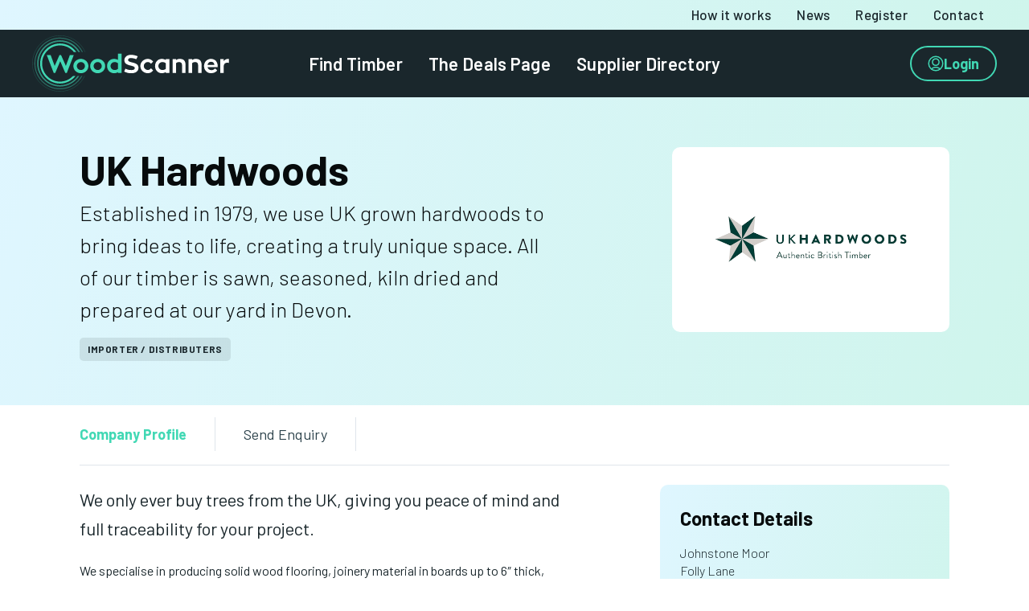

--- FILE ---
content_type: text/html; charset=UTF-8
request_url: https://www.woodscanner.com/business/uk-hardwoods/
body_size: 19349
content:
<!doctype html>
<html lang="en-GB" prefix="og: https://ogp.me/ns#">
<head>
    <meta charset="utf-8">
<script type="text/javascript">
/* <![CDATA[ */
var gform;gform||(document.addEventListener("gform_main_scripts_loaded",function(){gform.scriptsLoaded=!0}),document.addEventListener("gform/theme/scripts_loaded",function(){gform.themeScriptsLoaded=!0}),window.addEventListener("DOMContentLoaded",function(){gform.domLoaded=!0}),gform={domLoaded:!1,scriptsLoaded:!1,themeScriptsLoaded:!1,isFormEditor:()=>"function"==typeof InitializeEditor,callIfLoaded:function(o){return!(!gform.domLoaded||!gform.scriptsLoaded||!gform.themeScriptsLoaded&&!gform.isFormEditor()||(gform.isFormEditor()&&console.warn("The use of gform.initializeOnLoaded() is deprecated in the form editor context and will be removed in Gravity Forms 3.1."),o(),0))},initializeOnLoaded:function(o){gform.callIfLoaded(o)||(document.addEventListener("gform_main_scripts_loaded",()=>{gform.scriptsLoaded=!0,gform.callIfLoaded(o)}),document.addEventListener("gform/theme/scripts_loaded",()=>{gform.themeScriptsLoaded=!0,gform.callIfLoaded(o)}),window.addEventListener("DOMContentLoaded",()=>{gform.domLoaded=!0,gform.callIfLoaded(o)}))},hooks:{action:{},filter:{}},addAction:function(o,r,e,t){gform.addHook("action",o,r,e,t)},addFilter:function(o,r,e,t){gform.addHook("filter",o,r,e,t)},doAction:function(o){gform.doHook("action",o,arguments)},applyFilters:function(o){return gform.doHook("filter",o,arguments)},removeAction:function(o,r){gform.removeHook("action",o,r)},removeFilter:function(o,r,e){gform.removeHook("filter",o,r,e)},addHook:function(o,r,e,t,n){null==gform.hooks[o][r]&&(gform.hooks[o][r]=[]);var d=gform.hooks[o][r];null==n&&(n=r+"_"+d.length),gform.hooks[o][r].push({tag:n,callable:e,priority:t=null==t?10:t})},doHook:function(r,o,e){var t;if(e=Array.prototype.slice.call(e,1),null!=gform.hooks[r][o]&&((o=gform.hooks[r][o]).sort(function(o,r){return o.priority-r.priority}),o.forEach(function(o){"function"!=typeof(t=o.callable)&&(t=window[t]),"action"==r?t.apply(null,e):e[0]=t.apply(null,e)})),"filter"==r)return e[0]},removeHook:function(o,r,t,n){var e;null!=gform.hooks[o][r]&&(e=(e=gform.hooks[o][r]).filter(function(o,r,e){return!!(null!=n&&n!=o.tag||null!=t&&t!=o.priority)}),gform.hooks[o][r]=e)}});
/* ]]> */
</script>

    <meta http-equiv="x-ua-compatible" content="ie=edge">
    <meta name="viewport" content="width=device-width, initial-scale=1">
    
<!-- Search Engine Optimization by Rank Math - https://rankmath.com/ -->
<title>UK Hardwoods | WoodScanner</title>
<meta name="robots" content="follow, index, max-snippet:-1, max-video-preview:-1, max-image-preview:large"/>
<link rel="canonical" href="https://www.woodscanner.com/business/uk-hardwoods/" />
<meta property="og:locale" content="en_GB" />
<meta property="og:type" content="article" />
<meta property="og:title" content="UK Hardwoods | WoodScanner" />
<meta property="og:url" content="https://www.woodscanner.com/business/uk-hardwoods/" />
<meta property="og:site_name" content="WoodScanner" />
<meta property="og:updated_time" content="2025-12-08T11:46:32+00:00" />
<meta name="twitter:card" content="summary_large_image" />
<meta name="twitter:title" content="UK Hardwoods | WoodScanner" />
<!-- /Rank Math WordPress SEO plugin -->

<style id='wp-img-auto-sizes-contain-inline-css' type='text/css'>
img:is([sizes=auto i],[sizes^="auto," i]){contain-intrinsic-size:3000px 1500px}
/*# sourceURL=wp-img-auto-sizes-contain-inline-css */
</style>
<style id='classic-theme-styles-inline-css' type='text/css'>
/*! This file is auto-generated */
.wp-block-button__link{color:#fff;background-color:#32373c;border-radius:9999px;box-shadow:none;text-decoration:none;padding:calc(.667em + 2px) calc(1.333em + 2px);font-size:1.125em}.wp-block-file__button{background:#32373c;color:#fff;text-decoration:none}
/*# sourceURL=/wp-includes/css/classic-themes.min.css */
</style>
<link rel='stylesheet' id='app-css' href='https://www.woodscanner.com/app/themes/sozo/public/css/app-o9kxoj.css?ver=6.9' type='text/css' media='all' />
<script type="text/javascript" id="webtoffee-cookie-consent-js-extra">
/* <![CDATA[ */
var _wccConfig = {"_ipData":[],"_assetsURL":"https://www.woodscanner.com/app/plugins/webtoffee-gdpr-cookie-consent/lite/frontend/images/","_publicURL":"https://www.woodscanner.com/wp","_categories":[{"name":"Necessary","slug":"necessary","isNecessary":true,"ccpaDoNotSell":true,"cookies":[{"cookieID":"PHPSESSID","domain":"www.woodscanner.com","provider":""},{"cookieID":"__cf_bm","domain":".www.woodscanner.com","provider":"cloudflare.com"},{"cookieID":"wt_consent","domain":"www.woodscanner.com","provider":""},{"cookieID":"rc::a","domain":"google.com","provider":"google.com"},{"cookieID":"rc::c","domain":"google.com","provider":"google.com"}],"active":true,"defaultConsent":{"gdpr":true,"ccpa":true},"foundNoCookieScript":false},{"name":"Functional","slug":"functional","isNecessary":false,"ccpaDoNotSell":true,"cookies":[],"active":true,"defaultConsent":{"gdpr":false,"ccpa":false},"foundNoCookieScript":false},{"name":"Analytics","slug":"analytics","isNecessary":false,"ccpaDoNotSell":true,"cookies":[],"active":true,"defaultConsent":{"gdpr":false,"ccpa":false},"foundNoCookieScript":false},{"name":"Performance","slug":"performance","isNecessary":false,"ccpaDoNotSell":true,"cookies":[],"active":true,"defaultConsent":{"gdpr":false,"ccpa":false},"foundNoCookieScript":false},{"name":"Advertisement","slug":"advertisement","isNecessary":false,"ccpaDoNotSell":true,"cookies":[],"active":true,"defaultConsent":{"gdpr":false,"ccpa":false},"foundNoCookieScript":false},{"name":"Others","slug":"others","isNecessary":false,"ccpaDoNotSell":true,"cookies":[{"cookieID":"swpext86386","domain":"www.woodscanner.com","provider":""}],"active":true,"defaultConsent":{"gdpr":false,"ccpa":false},"foundNoCookieScript":false}],"_activeLaw":"gdpr","_rootDomain":"","_block":"1","_showBanner":"1","_bannerConfig":{"GDPR":{"settings":{"type":"classic","position":"bottom","applicableLaw":"gdpr","preferenceCenter":"push-down","selectedRegion":"EU","consentExpiry":365,"shortcodes":[{"key":"wcc_readmore","content":"\u003Ca href=\"/cookie-policy/\" class=\"wcc-policy\" aria-label=\"Cookie Policy\" target=\"_blank\" rel=\"noopener\" data-tag=\"readmore-button\"\u003ECookie Policy\u003C/a\u003E","tag":"readmore-button","status":true,"attributes":{"rel":"nofollow","target":"_blank"}},{"key":"wcc_show_desc","content":"\u003Cbutton class=\"wcc-show-desc-btn\" data-tag=\"show-desc-button\" aria-label=\"Show more\"\u003EShow more\u003C/button\u003E","tag":"show-desc-button","status":true,"attributes":[]},{"key":"wcc_hide_desc","content":"\u003Cbutton class=\"wcc-show-desc-btn\" data-tag=\"hide-desc-button\" aria-label=\"Show less\"\u003EShow less\u003C/button\u003E","tag":"hide-desc-button","status":true,"attributes":[]},{"key":"wcc_category_toggle_label","content":"[wcc_{{status}}_category_label] [wcc_preference_{{category_slug}}_title]","tag":"","status":true,"attributes":[]},{"key":"wcc_enable_category_label","content":"Enable","tag":"","status":true,"attributes":[]},{"key":"wcc_disable_category_label","content":"Disable","tag":"","status":true,"attributes":[]},{"key":"wcc_video_placeholder","content":"\u003Cdiv class=\"video-placeholder-normal\" data-tag=\"video-placeholder\" id=\"[UNIQUEID]\"\u003E\u003Cp class=\"video-placeholder-text-normal\" data-tag=\"placeholder-title\"\u003EPlease accept cookies to access this content\u003C/p\u003E\u003C/div\u003E","tag":"","status":true,"attributes":[]},{"key":"wcc_enable_optout_label","content":"Enable","tag":"","status":true,"attributes":[]},{"key":"wcc_disable_optout_label","content":"Disable","tag":"","status":true,"attributes":[]},{"key":"wcc_optout_toggle_label","content":"[wcc_{{status}}_optout_label] [wcc_optout_option_title]","tag":"","status":true,"attributes":[]},{"key":"wcc_optout_option_title","content":"Do Not Sell or Share My Personal Information","tag":"","status":true,"attributes":[]},{"key":"wcc_optout_close_label","content":"Close","tag":"","status":true,"attributes":[]}],"bannerEnabled":true},"behaviours":{"reloadBannerOnAccept":false,"loadAnalyticsByDefault":false,"animations":{"onLoad":"animate","onHide":"sticky"}},"config":{"revisitConsent":{"status":true,"tag":"revisit-consent","position":"bottom-left","meta":{"url":"#"},"styles":[],"elements":{"title":{"type":"text","tag":"revisit-consent-title","status":true,"styles":{"color":"#0056a7"}}}},"preferenceCenter":{"toggle":{"status":true,"tag":"detail-category-toggle","type":"toggle","states":{"active":{"styles":{"background-color":"#000000"}},"inactive":{"styles":{"background-color":"#D0D5D2"}}}},"poweredBy":false},"categoryPreview":{"status":false,"toggle":{"status":true,"tag":"detail-category-preview-toggle","type":"toggle","states":{"active":{"styles":{"background-color":"#000000"}},"inactive":{"styles":{"background-color":"#D0D5D2"}}}}},"videoPlaceholder":{"status":true,"styles":{"background-color":"#000000","border-color":"#000000","color":"#ffffff"}},"readMore":{"status":true,"tag":"readmore-button","type":"link","meta":{"noFollow":true,"newTab":true},"styles":{"color":"#000000","background-color":"transparent","border-color":"transparent"}},"auditTable":{"status":true},"optOption":{"status":true,"toggle":{"status":true,"tag":"optout-option-toggle","type":"toggle","states":{"active":{"styles":{"background-color":"#000000"}},"inactive":{"styles":{"background-color":"#FFFFFF"}}}},"gpcOption":false}}}},"_version":"3.2.0","_logConsent":"1","_tags":[{"tag":"accept-button","styles":{"color":"#FFFFFF","background-color":"#41D8B4","border-color":"#41D8B4"}},{"tag":"reject-button","styles":{"color":"#000000","background-color":"transparent","border-color":"#000000"}},{"tag":"settings-button","styles":{"color":"#000000","background-color":"transparent","border-color":"#000000"}},{"tag":"readmore-button","styles":{"color":"#000000","background-color":"transparent","border-color":"transparent"}},{"tag":"donotsell-button","styles":{"color":"#1863dc","background-color":"transparent","border-color":"transparent"}},{"tag":"accept-button","styles":{"color":"#FFFFFF","background-color":"#41D8B4","border-color":"#41D8B4"}},{"tag":"revisit-consent","styles":[]}],"_rtl":"","_lawSelected":["GDPR"],"_restApiUrl":"https://directory.cookieyes.com/api/v1/ip","_renewConsent":"1749126212741","_restrictToCA":"","_providersToBlock":[]};
var _wccStyles = {"css":{"GDPR":".wcc-hide{display: none;}.wcc-btn-revisit-wrapper{display: flex; padding: 6px; border-radius: 8px; opacity: 0px; background-color:#ffffff; box-shadow: 0px 3px 10px 0px #798da04d;  align-items: center; justify-content: center;  position: fixed; z-index: 999999; cursor: pointer;}.wcc-revisit-bottom-left{bottom: 15px; left: 15px;}.wcc-revisit-bottom-right{bottom: 15px; right: 15px;}.wcc-btn-revisit-wrapper .wcc-btn-revisit{display: flex; align-items: center; justify-content: center; background: none; border: none; cursor: pointer; position: relative; margin: 0; padding: 0;}.wcc-btn-revisit-wrapper .wcc-btn-revisit img{max-width: fit-content; margin: 0; } .wcc-btn-revisit-wrapper .wcc-revisit-help-text{font-size:14px; margin-left:4px; display:none;}.wcc-btn-revisit-wrapper:hover .wcc-revisit-help-text {display: block;}.wcc-revisit-hide{display: none;}.wcc-preference-btn:hover{cursor:pointer; text-decoration:underline;}.wcc-cookie-audit-table { font-family: inherit; border-collapse: collapse; width: 100%;} .wcc-cookie-audit-table th, .wcc-cookie-audit-table td {text-align: left; padding: 10px; font-size: 12px; color: #000000; word-break: normal; background-color: #d9dfe7; border: 1px solid #cbced6;} .wcc-cookie-audit-table tr:nth-child(2n + 1) td { background: #f1f5fa; }.wcc-consent-container{position: fixed; width: 100%; box-sizing: border-box; z-index: 9999999;}.wcc-classic-bottom{bottom: 0; left: 0;}.wcc-classic-top{top: 0; left: 0;}.wcc-consent-container .wcc-consent-bar{background: #ffffff; border: 1px solid; padding: 16.5px 24px; box-shadow: 0 -1px 10px 0 #acabab4d;}.wcc-consent-bar .wcc-banner-btn-close{position: absolute; right: 10px; top: 8px; background: none; border: none; cursor: pointer; padding: 0; margin: 0; height: auto; width: auto; min-height: 0; line-height: 0; text-shadow: none; box-shadow: none;}.wcc-consent-bar .wcc-banner-btn-close img{width: 10px; height: 10px; margin: 0;}.wcc-custom-brand-logo-wrapper .wcc-custom-brand-logo{width: 100px; height: auto; margin: 0 0 10px 0;}.wcc-notice .wcc-title{color: #212121; font-weight: 700; font-size: 18px; line-height: 24px; margin: 0 0 10px 0;}.wcc-notice-group{display: flex; justify-content: space-between; align-items: center;}.wcc-notice-des *{font-size: 14px;}.wcc-notice-des{color: #212121; font-size: 14px; line-height: 24px; font-weight: 400;}.wcc-notice-des img{height: 25px; width: 25px;}.wcc-consent-bar .wcc-notice-des p{color: inherit; margin-top: 0;}.wcc-notice-des p:last-child{margin-bottom: 0;}.wcc-notice-des a.wcc-policy,.wcc-notice-des button.wcc-policy{font-size: 14px; color: #1863dc; white-space: nowrap; cursor: pointer; background: transparent; border: 1px solid; text-decoration: underline;}.wcc-notice-des button.wcc-policy{padding: 0;}.wcc-notice-des a.wcc-policy:focus-visible,.wcc-consent-bar .wcc-banner-btn-close:focus-visible,.wcc-notice-des button.wcc-policy:focus-visible,.wcc-category-direct-switch input[type=\"checkbox\"]:focus-visible,.wcc-preference-content-wrapper .wcc-show-desc-btn:focus-visible,.wcc-accordion-header .wcc-accordion-btn:focus-visible,.wcc-switch input[type=\"checkbox\"]:focus-visible,.wcc-footer-wrapper a:focus-visible,.wcc-btn:focus-visible{outline: 2px solid #1863dc; outline-offset: 2px;}.wcc-btn:focus:not(:focus-visible),.wcc-accordion-header .wcc-accordion-btn:focus:not(:focus-visible),.wcc-preference-content-wrapper .wcc-show-desc-btn:focus:not(:focus-visible),.wcc-btn-revisit-wrapper .wcc-btn-revisit:focus:not(:focus-visible),.wcc-preference-header .wcc-btn-close:focus:not(:focus-visible),.wcc-banner-btn-close:focus:not(:focus-visible){outline: 0;}button.wcc-show-desc-btn:not(:hover):not(:active){color: #1863dc; background: transparent;}button.wcc-accordion-btn:not(:hover):not(:active),button.wcc-banner-btn-close:not(:hover):not(:active),button.wcc-btn-close:not(:hover):not(:active),button.wcc-btn-revisit:not(:hover):not(:active){background: transparent;}.wcc-consent-bar button:hover,.wcc-modal.wcc-modal-open button:hover,.wcc-consent-bar button:focus,.wcc-modal.wcc-modal-open button:focus{text-decoration: none;}.wcc-notice-btn-wrapper{display: flex; justify-content: center; align-items: center; margin-left: 15px;}.wcc-notice-btn-wrapper .wcc-btn{text-shadow: none; box-shadow: none;}.wcc-btn{font-size: 14px; font-family: inherit; line-height: 24px; padding: 8px 27px; font-weight: 500; margin: 0 8px 0 0; border-radius: 2px; white-space: nowrap; cursor: pointer; text-align: center; text-transform: none; min-height: 0;}.wcc-btn:hover{opacity: 0.8;}.wcc-btn-customize{color: #1863dc; background: transparent; border: 2px solid; border-color: #1863dc; padding: 8px 28px 8px 14px; position: relative;}.wcc-btn-reject{color: #1863dc; background: transparent; border: 2px solid #1863dc;}.wcc-btn-accept{background: #1863dc; color: #ffffff; border: 2px solid #1863dc;}.wcc-consent-bar .wcc-btn-customize::after{position: absolute; content: \"\"; display: inline-block; top: 18px; right: 12px; border-left: 5px solid transparent; border-right: 5px solid transparent; border-top: 6px solid; border-top-color: inherit;}.wcc-consent-container.wcc-consent-bar-expand .wcc-btn-customize::after{transform: rotate(-180deg);}.wcc-btn:last-child{margin-right: 0;}@media (max-width: 768px){.wcc-notice-group{display: block;}.wcc-notice-btn-wrapper{margin: 0;}.wcc-notice-btn-wrapper{flex-wrap: wrap;}.wcc-notice-btn-wrapper .wcc-btn{flex: auto; max-width: 100%; margin-top: 10px; white-space: unset;}}@media (max-width: 576px){.wcc-btn-accept{order: 1; width: 100%;}.wcc-btn-customize{order: 2;}.wcc-btn-reject{order: 3; margin-right: 0;}.wcc-consent-container.wcc-consent-bar-expand .wcc-consent-bar{display: none;}.wcc-consent-container .wcc-consent-bar{padding: 16.5px 0;}.wcc-custom-brand-logo-wrapper .wcc-custom-brand-logo, .wcc-notice .wcc-title, .wcc-notice-des, .wcc-notice-btn-wrapper, .wcc-category-direct-preview-wrapper{padding: 0 24px;}.wcc-notice-des{max-height: 40vh; overflow-y: scroll;}}@media (max-width: 352px){.wcc-notice .wcc-title{font-size: 16px;}.wcc-notice-des *{font-size: 12px;}.wcc-notice-des, .wcc-btn, .wcc-notice-des a.wcc-policy{font-size: 12px;}}.wcc-preference-wrapper{display: none;}.wcc-consent-container.wcc-classic-bottom.wcc-consent-bar-expand{animation: wcc-classic-expand 1s;}.wcc-consent-container.wcc-classic-bottom.wcc-consent-bar-expand .wcc-preference-wrapper{display: block;}@keyframes wcc-classic-expand{0%{transform: translateY(50%);}100%{transform: translateY(0%);}}.wcc-consent-container.wcc-classic-top .wcc-preference-wrapper{animation: wcc-classic-top-expand 1s;}.wcc-consent-container.wcc-classic-top.wcc-consent-bar-expand .wcc-preference-wrapper{display: block;}@keyframes wcc-classic-top-expand{0%{opacity: 0; transform: translateY(-50%);}50%{opacity: 0;}100%{opacity: 1; transform: translateY(0%);}}.wcc-preference{padding: 0 24px; color: #212121; overflow-y: scroll; max-height: 48vh;}.wcc-preference-center,.wcc-preference,.wcc-preference-header,.wcc-footer-wrapper{background-color: inherit;}.wcc-preference-center,.wcc-preference,.wcc-preference-body-wrapper,.wcc-accordion-wrapper{color: inherit;}.wcc-preference-header .wcc-btn-close{cursor: pointer; vertical-align: middle; padding: 0; margin: 0; display: none; background: none; border: none; height: auto; width: auto; min-height: 0; line-height: 0; box-shadow: none; text-shadow: none;}.wcc-preference-header .wcc-btn-close img{margin: 0; height: 10px; width: 10px;}.wcc-preference-header{margin: 16px 0 0 0; display: flex; align-items: center; justify-content: space-between;}.wcc-preference-header .wcc-preference-title{font-size: 18px; font-weight: 700; line-height: 24px;}.wcc-google-privacy-url a {text-decoration:none;color: #1863dc;cursor:pointer;} .wcc-preference-content-wrapper *,.wcc-preference-body-wrapper *{font-size: 14px;}.wcc-preference-content-wrapper{font-size: 14px; line-height: 24px; font-weight: 400; padding: 12px 0; }.wcc-preference-content-wrapper img{height: 25px; width: 25px;}.wcc-preference-content-wrapper .wcc-show-desc-btn{font-size: 14px; font-family: inherit; color: #1863dc; text-decoration: none; line-height: 24px; padding: 0; margin: 0; white-space: nowrap; cursor: pointer; background: transparent; border-color: transparent; text-transform: none; min-height: 0; text-shadow: none; box-shadow: none;}.wcc-preference-body-wrapper .wcc-preference-content-wrapper p{color: inherit; margin-top: 0;}.wcc-accordion-wrapper{margin-bottom: 10px;}.wcc-accordion{border-bottom: 1px solid;}.wcc-accordion:last-child{border-bottom: none;}.wcc-accordion .wcc-accordion-item{display: flex; margin-top: 10px;}.wcc-accordion .wcc-accordion-body{display: none;}.wcc-accordion.wcc-accordion-active .wcc-accordion-body{display: block; padding: 0 22px; margin-bottom: 16px;}.wcc-accordion-header-wrapper{cursor: pointer; width: 100%;}.wcc-accordion-item .wcc-accordion-header{display: flex; justify-content: space-between; align-items: center;}.wcc-accordion-header .wcc-accordion-btn{font-size: 16px; font-family: inherit; color: #212121; line-height: 24px; background: none; border: none; font-weight: 700; padding: 0; margin: 0; cursor: pointer; text-transform: none; min-height: 0; text-shadow: none; box-shadow: none;}.wcc-accordion-header .wcc-always-active{color: #008000; font-weight: 600; line-height: 24px; font-size: 14px;}.wcc-accordion-header-des *{font-size: 14px;}.wcc-accordion-header-des{color: #212121; font-size: 14px; line-height: 24px; margin: 10px 0 16px 0;}.wcc-accordion-header-wrapper .wcc-accordion-header-des p{color: inherit; margin-top: 0;}.wcc-accordion-chevron{margin-right: 22px; position: relative; cursor: pointer;}.wcc-accordion-chevron-hide{display: none;}.wcc-accordion .wcc-accordion-chevron i::before{content: \"\"; position: absolute; border-right: 1.4px solid; border-bottom: 1.4px solid; border-color: inherit; height: 6px; width: 6px; -webkit-transform: rotate(-45deg); -moz-transform: rotate(-45deg); -ms-transform: rotate(-45deg); -o-transform: rotate(-45deg); transform: rotate(-45deg); transition: all 0.2s ease-in-out; top: 8px;}.wcc-accordion.wcc-accordion-active .wcc-accordion-chevron i::before{-webkit-transform: rotate(45deg); -moz-transform: rotate(45deg); -ms-transform: rotate(45deg); -o-transform: rotate(45deg); transform: rotate(45deg);}.wcc-audit-table{background: #f4f4f4; border-radius: 6px;}.wcc-audit-table .wcc-empty-cookies-text{color: inherit; font-size: 12px; line-height: 24px; margin: 0; padding: 10px;}.wcc-audit-table .wcc-cookie-des-table{font-size: 12px; line-height: 24px; font-weight: normal; padding: 15px 10px; border-bottom: 1px solid; border-bottom-color: inherit; margin: 0;}.wcc-audit-table .wcc-cookie-des-table:last-child{border-bottom: none;}.wcc-audit-table .wcc-cookie-des-table li{list-style-type: none; display: flex; padding: 3px 0;}.wcc-audit-table .wcc-cookie-des-table li:first-child{padding-top: 0;}.wcc-cookie-des-table li div:first-child{width: 100px; font-weight: 600; word-break: break-word; word-wrap: break-word;}.wcc-cookie-des-table li div:last-child{flex: 1; word-break: break-word; word-wrap: break-word; margin-left: 8px;}.wcc-cookie-des-table li div:last-child p{color: inherit; margin-top: 0;}.wcc-cookie-des-table li div:last-child p:last-child{margin-bottom: 0;}.wcc-prefrence-btn-wrapper{display: flex; align-items: center; justify-content: flex-end; padding: 18px 24px; border-top: 1px solid;}.wcc-prefrence-btn-wrapper .wcc-btn{text-shadow: none; box-shadow: none;}.wcc-category-direct-preview-btn-wrapper .wcc-btn-preferences{text-shadow: none; box-shadow: none;}.wcc-prefrence-btn-wrapper .wcc-btn-accept,.wcc-prefrence-btn-wrapper .wcc-btn-reject{display: none;}.wcc-btn-preferences{color: #1863dc; background: transparent; border: 2px solid #1863dc;}.wcc-footer-wrapper{position: relative;}.wcc-footer-shadow{display: block; width: 100%; height: 40px; background: linear-gradient(180deg, rgba(255, 255, 255, 0) 0%, #ffffff 100%); position: absolute; bottom: 100%;}.wcc-preference-center,.wcc-preference,.wcc-preference-body-wrapper,.wcc-preference-content-wrapper,.wcc-accordion-wrapper,.wcc-accordion,.wcc-footer-wrapper,.wcc-prefrence-btn-wrapper{border-color: inherit;}@media (max-width: 768px){.wcc-preference{max-height: 35vh;}}@media (max-width: 576px){.wcc-consent-bar-hide{display: none;}.wcc-preference{max-height: 100vh; padding: 0;}.wcc-preference-body-wrapper{padding: 60px 24px 200px;}.wcc-preference-body-wrapper-reject-hide{padding: 60px 24px 165px;}.wcc-preference-header{position: fixed; width: 100%; box-sizing: border-box; z-index: 999999999; margin: 0; padding: 16px 24px; border-bottom: 1px solid #f4f4f4;}.wcc-preference-header .wcc-btn-close{display: block;}.wcc-prefrence-btn-wrapper{display: block;}.wcc-accordion.wcc-accordion-active .wcc-accordion-body{padding-right: 0;}.wcc-prefrence-btn-wrapper .wcc-btn{width: 100%; margin-top: 10px; margin-right: 0;}.wcc-prefrence-btn-wrapper .wcc-btn:first-child{margin-top: 0;}.wcc-accordion:last-child{padding-bottom: 20px;}.wcc-prefrence-btn-wrapper .wcc-btn-accept, .wcc-prefrence-btn-wrapper .wcc-btn-reject{display: block;}.wcc-footer-wrapper{position: fixed; bottom: 0; width: 100%;}}@media (max-width: 425px){.wcc-accordion-chevron{margin-right: 15px;}.wcc-accordion.wcc-accordion-active .wcc-accordion-body{padding: 0 15px;}}@media (max-width: 352px){.wcc-preference-header .wcc-preference-title{font-size: 16px;}.wcc-preference-content-wrapper *, .wcc-accordion-header-des *{font-size: 12px;}.wcc-accordion-header-des, .wcc-preference-content-wrapper, .wcc-preference-content-wrapper .wcc-show-desc-btn{font-size: 12px;}.wcc-accordion-header .wcc-accordion-btn{font-size: 14px;}}.wcc-category-direct-preview-wrapper{display: flex; flex-wrap: wrap; align-items: center; justify-content: space-between; margin-top: 16px;}.wcc-category-direct-preview{display: flex; flex-wrap: wrap; align-items: center; font-size: 14px; font-weight: 600; line-height: 24px; color: #212121;}.wcc-category-direct-preview-section{width: 100%; display: flex; justify-content: space-between; flex-wrap: wrap;}.wcc-category-direct-item{display: flex; margin: 0 30px 10px 0; cursor: pointer;}.wcc-category-direct-item label{font-size: 14px; font-weight: 600; margin-right: 10px; cursor: pointer; word-break: break-word;}.wcc-category-direct-switch input[type=\"checkbox\"]{display: inline-block; position: relative; width: 33px; height: 18px; margin: 0; background: #d0d5d2; -webkit-appearance: none; border-radius: 50px; border: none; cursor: pointer; vertical-align: middle; outline: 0; top: 0;}.wcc-category-direct-switch input[type=\"checkbox\"]:checked{background: #1863dc;}.wcc-category-direct-switch input[type=\"checkbox\"]:before{position: absolute; content: \"\"; height: 15px; width: 15px; left: 2px; bottom: 2px; margin: 0; border-radius: 50%; background-color: white; -webkit-transition: 0.4s; transition: 0.4s;}.wcc-category-direct-switch input[type=\"checkbox\"]:checked:before{-webkit-transform: translateX(14px); -ms-transform: translateX(14px); transform: translateX(14px);}.wcc-category-direct-switch input[type=\"checkbox\"]:after{display: none;}.wcc-category-direct-switch .wcc-category-direct-switch-enabled:checked{background: #818181;}@media (max-width: 576px){.wcc-category-direct-preview-wrapper{display: block;}.wcc-category-direct-item{justify-content: space-between; width: 45%; margin: 0 0 10px 0;}.wcc-category-direct-preview-btn-wrapper .wcc-btn-preferences{width: 100%;}}@media (max-width: 352px){.wcc-category-direct-preview{font-size: 12px;}}.wcc-switch{display: flex;}.wcc-switch input[type=\"checkbox\"]{position: relative; width: 44px; height: 24px; margin: 0; background: #d0d5d2; -webkit-appearance: none; border-radius: 50px; cursor: pointer; outline: 0; border: none; top: 0;}.wcc-switch input[type=\"checkbox\"]:checked{background: #3a76d8;}.wcc-switch input[type=\"checkbox\"]:before{position: absolute; content: \"\"; height: 20px; width: 20px; left: 2px; bottom: 2px; border-radius: 50%; background-color: white; -webkit-transition: 0.4s; transition: 0.4s; margin: 0;}.wcc-switch input[type=\"checkbox\"]:after{display: none;}.wcc-switch input[type=\"checkbox\"]:checked:before{-webkit-transform: translateX(20px); -ms-transform: translateX(20px); transform: translateX(20px);}@media (max-width: 425px){.wcc-switch input[type=\"checkbox\"]{width: 38px; height: 21px;}.wcc-switch input[type=\"checkbox\"]:before{height: 17px; width: 17px;}.wcc-switch input[type=\"checkbox\"]:checked:before{-webkit-transform: translateX(17px); -ms-transform: translateX(17px); transform: translateX(17px);}}.video-placeholder-youtube{background-size: 100% 100%; background-position: center; background-repeat: no-repeat; background-color: #b2b0b059; position: relative; display: flex; align-items: center; justify-content: center; max-width: 100%;}.video-placeholder-text-youtube{text-align: center; align-items: center; padding: 10px 16px; background-color: #000000cc; color: #ffffff; border: 1px solid; border-radius: 2px; cursor: pointer;}.video-placeholder-normal{background-image: url(\"/wp-content/plugins/webtoffee-cookie-consent/lite/frontend/images/placeholder.svg\"); background-size: 80px; background-position: center; background-repeat: no-repeat; background-color: #b2b0b059; position: relative; display: flex; align-items: flex-end; justify-content: center; max-width: 100%;}.video-placeholder-text-normal{align-items: center; padding: 10px 16px; text-align: center; border: 1px solid; border-radius: 2px; cursor: pointer;}.wcc-rtl{direction: rtl; text-align: right;}.wcc-rtl .wcc-banner-btn-close{left: 9px; right: auto;}.wcc-rtl .wcc-notice-btn-wrapper .wcc-btn:last-child{margin-right: 8px;}.wcc-rtl .wcc-notice-btn-wrapper{margin-left: 0; margin-right: 15px;}.wcc-rtl .wcc-prefrence-btn-wrapper .wcc-btn{margin-right: 8px;}.wcc-rtl .wcc-prefrence-btn-wrapper .wcc-btn:first-child{margin-right: 0;}.wcc-rtl .wcc-accordion .wcc-accordion-chevron i::before{border: none; border-left: 1.4px solid; border-top: 1.4px solid; left: 12px;}.wcc-rtl .wcc-accordion.wcc-accordion-active .wcc-accordion-chevron i::before{-webkit-transform: rotate(-135deg); -moz-transform: rotate(-135deg); -ms-transform: rotate(-135deg); -o-transform: rotate(-135deg); transform: rotate(-135deg);}.wcc-rtl .wcc-category-direct-preview-btn-wrapper{margin-right: 15px; margin-left: 0;}.wcc-rtl .wcc-category-direct-item label{margin-right: 0; margin-left: 10px;}.wcc-rtl .wcc-category-direct-preview-section .wcc-category-direct-item:first-child{margin: 0 0 10px 0;}@media (max-width: 992px){.wcc-rtl .wcc-category-direct-preview-btn-wrapper{margin-right: 0;}}@media (max-width: 768px){.wcc-rtl .wcc-notice-btn-wrapper{margin-right: 0;}.wcc-rtl .wcc-notice-btn-wrapper .wcc-btn:first-child{margin-right: 0;}}@media (max-width: 576px){.wcc-rtl .wcc-prefrence-btn-wrapper .wcc-btn{margin-right: 0;}.wcc-rtl .wcc-notice-btn-wrapper .wcc-btn{margin-right: 0;}.wcc-rtl .wcc-notice-btn-wrapper .wcc-btn:last-child{margin-right: 0;}.wcc-rtl .wcc-notice-btn-wrapper .wcc-btn-reject{margin-right: 8px;}.wcc-rtl .wcc-accordion.wcc-accordion-active .wcc-accordion-body{padding: 0 22px 0 0;}}@media (max-width: 425px){.wcc-rtl .wcc-accordion.wcc-accordion-active .wcc-accordion-body{padding: 0 15px 0 0;}}"}};
var _wccApi = {"base":"https://www.woodscanner.com/wp-json/wcc/v1/","nonce":"e48b25b300"};
var _wccGCMConfig = {"_mode":"advanced","_urlPassthrough":"1","_debugMode":"","_redactData":"","_regions":[],"_wccBypass":"","wait_for_update":"500"};
//# sourceURL=webtoffee-cookie-consent-js-extra
/* ]]> */
</script>
<script type="text/javascript" src="https://www.woodscanner.com/app/plugins/webtoffee-gdpr-cookie-consent/lite/frontend/js/script.min.js?ver=3.2.0" id="webtoffee-cookie-consent-js" defer></script>
<script type="text/javascript" src="https://www.woodscanner.com/app/plugins/webtoffee-gdpr-cookie-consent/lite/frontend/js/gcm.min.js?ver=3.2.0" id="webtoffee-cookie-consent-gcm-js" defer></script>
<style id="wcc-style-inline">[data-tag]{visibility:hidden;}</style>    <link rel="apple-touch-icon" sizes="180x180" href="/apple-touch-icon.png">
    <link rel="icon" type="image/png" sizes="32x32" href="/favicon-32x32.png">
    <link rel="icon" type="image/png" sizes="16x16" href="/favicon-16x16.png">
    <link rel="manifest" href="/site.webmanifest">
    <link rel="mask-icon" href="/safari-pinned-tab.svg" color="#5bbad5">
    <meta name="msapplication-TileColor" content="#ffffff">
    <meta name="theme-color" content="#ffffff">

    <script>
      WebFontConfig = {
        google: { families: [ 'Barlow:300,400,500,600,700' ] }
      };
      (function() {
        var wf = document.createElement('script');
        wf.src = ('https:' == document.location.protocol ? 'https' : 'http') +
          '://ajax.googleapis.com/ajax/libs/webfont/1/webfont.js';
        wf.type = 'text/javascript';
        wf.async = 'true';
        var s = document.getElementsByTagName('script')[0];
        s.parentNode.insertBefore(wf, s);
      })();
    </script>

    					<script type="pmdelayedscript" data-cfasync="false" data-no-optimize="1" data-no-defer="1" data-no-minify="1">(function(w,d,s,l,i){w[l]=w[l]||[];w[l].push({'gtm.start':
			new Date().getTime(),event:'gtm.js'});var f=d.getElementsByTagName(s)[0],
			j=d.createElement(s),dl=l!='dataLayer'?'&l='+l:'';j.async=true;j.src=
			'https://www.googletagmanager.com/gtm.js?id='+i+dl;f.parentNode.insertBefore(j,f);
			})(window,document,'script','dataLayer','GTM-5QSHRLX');</script>
			
</head>
<body class="wp-singular business-template-default single single-business postid-5195 wp-theme-sozo ">

    
        <!-- Google Tag Manager (noscript) -->
        <noscript><iframe src="https://www.googletagmanager.com/ns.html?id=GTM-5QSHRLX" height="0" width="0" style="display:none;visibility:hidden"></iframe></noscript>
        <!-- End Google Tag Manager (noscript) -->

    
    <!--[if IE]>
<div class="browser-warning">
    <div class="inner">
        You are using an <strong>outdated</strong> browser. Please <a href="http://browsehappy.com/">upgrade your browser</a> to improve your experience.    </div>
</div>
<![endif]-->
    
    <div id="offcanvas" uk-offcanvas="overlay: true; mode: slide; flip: true" class="uk-offcanvas uk-offcanvas-menu uk-hidden@m">
        
<div class="uk-offcanvas-bar">
    <div class="uk-position-top-right">
        <span class="uk-preserve" uk-icon="icon: circle-offcanvas; ratio: 1"></span>
    </div>
            <div class="uk-offcanvas-search">
            <div id="js-search-form-wrapper" class="js-primary-search">
                <div class="uk-margin-bottom">
                    <div class="uk-backdrop"></div>
                    <div class="uk-search uk-search-default">
                        <div>
                            <span uk-search-icon></span>
                            <input id="mobile-search-input" class="uk-search-input" autocomplete="off" type="search" name="search_term" placeholder="Search for timber" aria-label="Search for timber">
                        </div>
                    </div>
                    
<div id="search-results-no-results" class="uk-soft-hidden">
            <p class="uk-text-center uk-margin-medium">Start typing to search products and categories</p>
        </div>
        <div id="search-results" class="uk-card uk-card-body uk-card-search-panel"
            uk-drop="mode: click;
                    bg-scroll: false;
                    pos: bottom-center;
                    animation: reveal-top;
                    animate-out: true;
                    duration: 700;
                    auto-update: true;
                    boundary: !.uk-search">
            <div id="search-results-container">
                <div>
                    <ul class="uk-list" id="search-results-products">
                        <!-- Products will be populated here -->
                    </ul>
                </div>
            </div>
            <div id="search-results-footer">
                Looking for something else?
                <a href="#" class="uk-text-link uk-margin-xsmall-left uk-visible@m" uk-toggle="target: #product-categories-browser; animation: uk-animation-fade">
                    Browse all product categories
                </a>
                <a href="#" class="uk-text-decoration-none uk-text-link mobile-browse-all-categories uk-hidden@m" data-redirect="/product-configuration/">
                    <span class="uk-text-link white">Browse all categories</span>
                </a>
            </div>
        </div>
                </div>
            </div>
        </div>
        <div class="uk-list uk-offcanvas-menu-list">
        <li class="menu-item menu-find-timber"><a href="https://www.woodscanner.com/find-timber/" data-id="dropdown-menu-9681">Find Timber</a></li>
<li class="menu-item menu-the-deals-page"><a href="https://www.woodscanner.com/deals/" data-id="dropdown-menu-8998">The Deals Page</a></li>
<li class="menu-item menu-supplier-directory"><a href="https://www.woodscanner.com/directory/" data-id="dropdown-menu-176">Supplier Directory</a></li>
        <div class="uk-offcanvas-menu-list-secondary">
            <ul class="uk-list">
                <li class="menu-item menu-how-it-works"><a href="https://www.woodscanner.com/how-it-works/" data-id="dropdown-menu-9320">How it works</a></li>
<li class="menu-item menu-news"><a href="https://www.woodscanner.com/news/" data-id="dropdown-menu-9010">News</a></li>
<li class="menu-item menu-register"><a href="https://www.woodscanner.com/register/" data-id="dropdown-menu-9030">Register</a></li>
<li class="menu-item menu-contact"><a href="https://www.woodscanner.com/contact/" data-id="dropdown-menu-8648">Contact</a></li>
            </ul>
        </div>
        <div class="uk-offcanvas-menu-list-action">
                                        <a href="https://www.woodscanner.com/user-login/" class="uk-button uk-button-green-outline alt compact uk-width-max-content">
                    <span uk-icon="icon: user; ratio: 1"></span>
                    <span>Login</span>
                </a>
                        <ul class="uk-offcanvas-contact-details uk-list">
                <li class="">
                    <span class="uk-margin-small-right" uk-icon="icon: receiver;"></span> <a href="tel:tel:02039265555" title="Call us" class="uk-link-muted">0203 926 5555</a><br>
                </li>
                <li class="">
                    <span class="uk-margin-small-right" uk-icon="icon: mail;"></span> <span class="uk-link-muted"><a href="mailto:%69%6e%66%6f%40%77%6f%6f%64%73%63%61%6e%6e%65%72%2e%63%6f%6d" >&#105;&#110;&#102;&#111;&#64;&#119;&#111;&#111;&#100;&#115;&#99;&#97;&#110;&#110;&#101;&#114;&#46;&#99;&#111;&#109;</a></span>
                </li>
            </ul>
        </div>
    </div>
</div>
    </div>

    <div class="uk-offcanvas-content">
        <div class="uk-navbar-secondary uk-position-relative uk-visible@m">
            <div class="uk-container">
                <ul class="uk-navbar-nav uk-flex-right">
                    <li class="menu-item menu-how-it-works"><a href="https://www.woodscanner.com/how-it-works/" data-id="dropdown-menu-9320">How it works</a></li>
<li class="menu-item menu-news"><a href="https://www.woodscanner.com/news/" data-id="dropdown-menu-9010">News</a></li>
<li class="menu-item menu-register"><a href="https://www.woodscanner.com/register/" data-id="dropdown-menu-9030">Register</a></li>
<li class="menu-item menu-contact"><a href="https://www.woodscanner.com/contact/" data-id="dropdown-menu-8648">Contact</a></li>
                </ul>
            </div>
        </div>
        <div class="uk-navbar-container uk-navbar-primary" style="z-index: 981 !important;">
            <div class="uk-container">
                <nav class="uk-navbar">
                    <div class="uk-navbar-left">
                        <div>
                            <a href="https://www.woodscanner.com/" title="WoodScanner">
                                <img src="https://www.woodscanner.com/app/themes/sozo/public/images/logo.svg" alt="WoodScanner" class="uk-margin-xsmall-top uk-margin-xsmall-bottom uk-width-xsmall uk-width-logo@m">
                            </a>
                        </div>
                    </div>
                    <div class="uk-navbar-center">
                        <ul class="uk-navbar-nav uk-flex-middle uk-visible@m">
                            <li class="menu-item menu-find-timber"><a href="https://www.woodscanner.com/find-timber/" data-id="dropdown-menu-9681">Find Timber</a></li>
<li class="menu-item menu-the-deals-page"><a href="https://www.woodscanner.com/deals/" data-id="dropdown-menu-8998">The Deals Page</a></li>
<li class="menu-item menu-supplier-directory"><a href="https://www.woodscanner.com/directory/" data-id="dropdown-menu-176">Supplier Directory</a></li>
                        </ul>
                    </div>
                    <div class="uk-navbar-right gap-10">
                                                                            <a href="https://www.woodscanner.com/user-login/" class="uk-visible@s uk-button uk-button-green-outline compact uk-width-max-content">
                                <span uk-icon="icon: user; ratio: 1"></span>
                                <span>Login</span>
                            </a>
                                                <a href="#offcanvas" uk-toggle="target: #offcanvas; animation: uk-animation-fade" class="uk-hidden@m uk-hamburger">
                            <span class="uk-icon-hamburger nav-toggle">
                                <i></i>
                                <i></i>
                                <i></i>
                            </span>
                        </a>
                    </div>
                </nav>
            </div>
        </div><span></span>

        <div class="main-content" role="document">
            <main class="main uk-clearfix">

            
<div class="uk-background-gradient-light uk-margin-small-bottom" id="single-business-header">
    <div class="uk-section uk-section-business-header">
        <div class="uk-container uk-container-medium uk-position-relative">
            <div class="uk-flex uk-flex-between uk-flex-row@s uk-flex-column-reverse">
                <div class="uk-width-business-content">
                    <h1 class="uk-text-52 uk-margin-xsmall-bottom">
                        UK Hardwoods                    </h1>
                    <h2 class="uk-text-26-1 uk-margin-small-bottom uk-margin-remove-top">
                        Established in 1979, we use UK grown hardwoods to bring ideas to life, creating a truly unique space. All of our timber is sawn, seasoned, kiln dried and prepared at our yard in Devon.                    </h2>
                    <div class="uk-select-filters uk-flex uk-flex-wrap uk-margin-small-bottom">
                                                    <div class="uk-selected-filter uk-text-xsmall uk-text-bolder">
                                Importer / Distributers                            </div>
                                            </div>
                                    </div>
                <div class="uk-width-business-logo">
                                            <div class="logo-container">
                            <img src="https://www.woodscanner.com/app/uploads/2021/08/uk-hardwoods.png"/>                        </div>
                                    </div>
            </div>
        </div>
    </div>
</div>

<div class="uk-container uk-container-medium uk-clearfix">
            <ul id="business-tabs" class="uk-tab uk-tab-secondary uk-margin-remove uk-flex-left" uk-switcher="connect: .profile-tab; animation: uk-animation-fade" uk-tab>
                            <li class="profile-tab"><a href="#">Company Profile</a></li>
                                                            <li class="enquire-tab"><a href="#">Send Enquiry</a></li>
        </ul>
    
    <div uk-grid class="uk-grid uk-grid-small uk-flex uk-flex-between uk-margin">
                    <div class="uk-width-expand">
                <div class="uk-switcher profile-tab uk-margin-remove uk-margin-small-bottom">
                                            <div class="uk-width-profile-content uk-active">
                            <div class="uk-width-profile-content company-profile uk-margin-large-bottom">
    <p>We only ever buy trees from the UK, giving you peace of mind and full traceability for your project.</p>
<p>We specialise in producing solid wood flooring, joinery material in boards up to 6″ thick, bespoke beams and exterior cladding.</p>
<p>We supply a range of structural components and are able to saw and season bespoke pieces for any project. We’ll work in collaboration with you, offering guidance to help you choose, install and care for your timber.</p>
<p>UK Hardwoods cares for the planet, with sustainability at the very root of our family’s ethos. All our timber is locally sourced from UK-certified woodlands and sustainably milled, seasoned, kiln dried &amp; prepared in our family-run yard in Devon. Wholly traceable, we can tell you the origin of each tree, and then it’s over to you to fill the pages left unwritten and continue the story in the patina of the wood.</p>
</div>
                        </div>
                                                                                                    <div class="uk-width-profile-deals">
                        <span class="uk-text-22 uk-text-fmedium">
                            Contact UK Hardwoods:
                        </span>
                        <div class="uk-text-lightw uk-margin-top">
                            Please submit your details and message below and a representative will get back to you.
                        </div>
                        <div class="uk-margin" id="ws-post-id" data-post_id="5195">
                            
                <div class='gf_browser_chrome gform_wrapper gravity-theme gform-theme--no-framework form-contact_wrapper' data-form-theme='gravity-theme' data-form-index='0' id='gform_wrapper_20' ><div id='gf_20' class='gform_anchor' tabindex='-1'></div>
                        <div class='gform_heading'>
							<p class='gform_required_legend'>&quot;<span class="gfield_required gfield_required_asterisk">*</span>&quot; indicates required fields</p>
                        </div><form method='post' enctype='multipart/form-data'  id='gform_20' class='form-contact' action='/business/uk-hardwoods/#gf_20' data-formid='20' novalidate>
                        <div class='gform-body gform_body'><div id='gform_fields_20' class='gform_fields top_label form_sublabel_below description_below validation_below'><div id="field_20_1" class="gfield gfield--type-text gfield--input-type-text gfield_contains_required field_sublabel_below gfield--no-description field_description_below field_validation_below gfield_visibility_visible"  ><label class='gfield_label gform-field-label' for='input_20_1'>Full Name<span class="gfield_required"><span class="gfield_required gfield_required_asterisk">*</span></span></label><div class='ginput_container ginput_container_text'><input name='input_1' id='input_20_1' type='text' value='' class='medium'     aria-required="true" aria-invalid="false"   /></div></div><div id="field_20_2" class="gfield gfield--type-email gfield--input-type-email gfield_contains_required field_sublabel_below gfield--no-description field_description_below field_validation_below gfield_visibility_visible"  ><label class='gfield_label gform-field-label' for='input_20_2'>Email<span class="gfield_required"><span class="gfield_required gfield_required_asterisk">*</span></span></label><div class='ginput_container ginput_container_email'>
                            <input name='input_2' id='input_20_2' type='email' value='' class='medium'    aria-required="true" aria-invalid="false"  />
                        </div></div><div id="field_20_4" class="gfield gfield--type-text gfield--input-type-text field_sublabel_below gfield--no-description field_description_below field_validation_below gfield_visibility_visible"  ><label class='gfield_label gform-field-label' for='input_20_4'>Company Name</label><div class='ginput_container ginput_container_text'><input name='input_4' id='input_20_4' type='text' value='' class='medium'      aria-invalid="false"   /></div></div><div id="field_20_6" class="gfield gfield--type-hidden gfield--input-type-hidden gform_hidden field_sublabel_below gfield--no-description field_description_below field_validation_below gfield_visibility_visible"  ><div class='ginput_container ginput_container_text'><input name='input_6' id='input_20_6' type='hidden' class='gform_hidden'  aria-invalid="false" value='5195' /></div></div><div id="field_20_3" class="gfield gfield--type-textarea gfield--input-type-textarea field_sublabel_below gfield--no-description field_description_below field_validation_below gfield_visibility_visible"  ><label class='gfield_label gform-field-label' for='input_20_3'>Message</label><div class='ginput_container ginput_container_textarea'><textarea name='input_3' id='input_20_3' class='textarea medium'      aria-invalid="false"   rows='5' cols='50'></textarea></div></div><div id="field_20_7" class="gfield gfield--type-captcha gfield--input-type-captcha gfield--width-full field_sublabel_below gfield--no-description field_description_below hidden_label field_validation_below gfield_visibility_visible"  ><label class='gfield_label gform-field-label' for='input_20_7'>CAPTCHA</label><div id='input_20_7' class='ginput_container ginput_recaptcha' data-sitekey='6Ld7Yt0hAAAAAIXiDal0UIAsO1C7oYPS_lnJ5XwY'  data-theme='light' data-tabindex='0'  data-badge=''></div></div></div></div>
        <div class='gform-footer gform_footer top_label'> <input type='submit' id='gform_submit_button_20' class='gform_button button' onclick='gform.submission.handleButtonClick(this);' data-submission-type='submit' value='Submit'  /> 
            <input type='hidden' class='gform_hidden' name='gform_submission_method' data-js='gform_submission_method_20' value='postback' />
            <input type='hidden' class='gform_hidden' name='gform_theme' data-js='gform_theme_20' id='gform_theme_20' value='gravity-theme' />
            <input type='hidden' class='gform_hidden' name='gform_style_settings' data-js='gform_style_settings_20' id='gform_style_settings_20' value='[]' />
            <input type='hidden' class='gform_hidden' name='is_submit_20' value='1' />
            <input type='hidden' class='gform_hidden' name='gform_submit' value='20' />
            
            <input type='hidden' class='gform_hidden' name='gform_unique_id' value='' />
            <input type='hidden' class='gform_hidden' name='state_20' value='WyJbXSIsIjI3ODdjYWYwYWVkN2ZjMjc2MTFkMDRlMTA4YTU3MmRhIl0=' />
            <input type='hidden' autocomplete='off' class='gform_hidden' name='gform_target_page_number_20' id='gform_target_page_number_20' value='0' />
            <input type='hidden' autocomplete='off' class='gform_hidden' name='gform_source_page_number_20' id='gform_source_page_number_20' value='1' />
            <input type='hidden' name='gform_field_values' value='' />
            
        </div>
                        </form>
                        </div><script type="text/javascript">
/* <![CDATA[ */
 gform.initializeOnLoaded( function() {gformInitSpinner( 20, 'https://www.woodscanner.com/app/plugins/gravityforms/images/spinner.svg', true );jQuery('#gform_ajax_frame_20').on('load',function(){var contents = jQuery(this).contents().find('*').html();var is_postback = contents.indexOf('GF_AJAX_POSTBACK') >= 0;if(!is_postback){return;}var form_content = jQuery(this).contents().find('#gform_wrapper_20');var is_confirmation = jQuery(this).contents().find('#gform_confirmation_wrapper_20').length > 0;var is_redirect = contents.indexOf('gformRedirect(){') >= 0;var is_form = form_content.length > 0 && ! is_redirect && ! is_confirmation;var mt = parseInt(jQuery('html').css('margin-top'), 10) + parseInt(jQuery('body').css('margin-top'), 10) + 100;if(is_form){jQuery('#gform_wrapper_20').html(form_content.html());if(form_content.hasClass('gform_validation_error')){jQuery('#gform_wrapper_20').addClass('gform_validation_error');} else {jQuery('#gform_wrapper_20').removeClass('gform_validation_error');}setTimeout( function() { /* delay the scroll by 50 milliseconds to fix a bug in chrome */ jQuery(document).scrollTop(jQuery('#gform_wrapper_20').offset().top - mt); }, 50 );if(window['gformInitDatepicker']) {gformInitDatepicker();}if(window['gformInitPriceFields']) {gformInitPriceFields();}var current_page = jQuery('#gform_source_page_number_20').val();gformInitSpinner( 20, 'https://www.woodscanner.com/app/plugins/gravityforms/images/spinner.svg', true );jQuery(document).trigger('gform_page_loaded', [20, current_page]);window['gf_submitting_20'] = false;}else if(!is_redirect){var confirmation_content = jQuery(this).contents().find('.GF_AJAX_POSTBACK').html();if(!confirmation_content){confirmation_content = contents;}jQuery('#gform_wrapper_20').replaceWith(confirmation_content);jQuery(document).scrollTop(jQuery('#gf_20').offset().top - mt);jQuery(document).trigger('gform_confirmation_loaded', [20]);window['gf_submitting_20'] = false;wp.a11y.speak(jQuery('#gform_confirmation_message_20').text());}else{jQuery('#gform_20').append(contents);if(window['gformRedirect']) {gformRedirect();}}jQuery(document).trigger("gform_pre_post_render", [{ formId: "20", currentPage: "current_page", abort: function() { this.preventDefault(); } }]);        if (event && event.defaultPrevented) {                return;        }        const gformWrapperDiv = document.getElementById( "gform_wrapper_20" );        if ( gformWrapperDiv ) {            const visibilitySpan = document.createElement( "span" );            visibilitySpan.id = "gform_visibility_test_20";            gformWrapperDiv.insertAdjacentElement( "afterend", visibilitySpan );        }        const visibilityTestDiv = document.getElementById( "gform_visibility_test_20" );        let postRenderFired = false;        function triggerPostRender() {            if ( postRenderFired ) {                return;            }            postRenderFired = true;            gform.core.triggerPostRenderEvents( 20, current_page );            if ( visibilityTestDiv ) {                visibilityTestDiv.parentNode.removeChild( visibilityTestDiv );            }        }        function debounce( func, wait, immediate ) {            var timeout;            return function() {                var context = this, args = arguments;                var later = function() {                    timeout = null;                    if ( !immediate ) func.apply( context, args );                };                var callNow = immediate && !timeout;                clearTimeout( timeout );                timeout = setTimeout( later, wait );                if ( callNow ) func.apply( context, args );            };        }        const debouncedTriggerPostRender = debounce( function() {            triggerPostRender();        }, 200 );        if ( visibilityTestDiv && visibilityTestDiv.offsetParent === null ) {            const observer = new MutationObserver( ( mutations ) => {                mutations.forEach( ( mutation ) => {                    if ( mutation.type === 'attributes' && visibilityTestDiv.offsetParent !== null ) {                        debouncedTriggerPostRender();                        observer.disconnect();                    }                });            });            observer.observe( document.body, {                attributes: true,                childList: false,                subtree: true,                attributeFilter: [ 'style', 'class' ],            });        } else {            triggerPostRender();        }    } );} ); 
/* ]]> */
</script>
                        </div>
                    </div>
                </div>
            </div>
                <div class="uk-width-profile-sidebar">
            <div>
                <div class="uk-background-gradient-light uk-border-r-10 uk-margin-bottom">
                    <div class="uk-padding-small">
                        <h2 class="uk-text-lmedium uk-text-bolder uk-margin-small-bottom">Contact Details</h2>
                        <div class="uk-width-2-3@m uk-text-left">
                            <div class="uk-text-lightw uk-margin-small-bottom">
                                                                    <span>Johnstone Moor</span><br />
                                                                                                    <span>Folly Lane</span><br />
                                                                                                    <span>South Molton</span><br />
                                                                                                    <span>Devon</span><br />
                                                                                                    <span>United Kingdom</span><br />
                                                                                                    <span>EX36 3EE</span><br />
                                                            </div>
                                                    </div>
                    </div>
                </div>

                            </div>
        </div>
    </div>
</div>
<div class="uk-container  uk-container-medium uk-margin-top">
    <hr class="uk-margin-remove">
</div>
    </main><!-- /.main -->
        </div><!-- /.content -->

    <footer class="uk-background-secondary uk-padding uk-padding-remove-horizontal uk-footer">
        <div class="uk-position-top-left">
            <span class="uk-preserve uk-icon-circle-bg uk-visible@m" uk-icon="icon: circle-offcanvas; ratio: 2"></span>
        </div>
        <div class="uk-container uk-container-xmedium uk-margin-medium-top uk-margin-medium-bottom uk-position-relative">
            <div uk-grid class="uk-child-width-1-3@l uk-child-width-1-2@m uk-child-width-1-1 uk-grid uk-grid-large uk-footer-grid">
                <div class="uk-width-expand uk-footer-column">
                    <h6 class="uk-h4 uk-text-bolder uk-text-primary">Quick Links</h6>
                                            <div class="uk-grid-small uk-child-width-1-2" uk-grid>
                                                            <div>
                                    <ul class="uk-list uk-list-condensed uk-link-muted">
                                                                                    <li class="menu-item menu-find-timber">
                                                <a href="https://www.woodscanner.com/find-timber/" data-id="dropdown-menu-9012">
                                                    Find Timber                                                </a>
                                            </li>
                                                                                    <li class="menu-item menu-the-deals-page">
                                                <a href="https://www.woodscanner.com/deals/" data-id="dropdown-menu-9011">
                                                    The Deals Page                                                </a>
                                            </li>
                                                                                    <li class="menu-item menu-supplier-directory">
                                                <a href="https://www.woodscanner.com/directory/" data-id="dropdown-menu-8671">
                                                    Supplier Directory                                                </a>
                                            </li>
                                                                                    <li class="menu-item menu-how-it-works">
                                                <a href="https://www.woodscanner.com/how-it-works/" data-id="dropdown-menu-8673">
                                                    How it works                                                </a>
                                            </li>
                                                                                    <li class="menu-item menu-news">
                                                <a href="https://www.woodscanner.com/news/" data-id="dropdown-menu-9318">
                                                    News                                                </a>
                                            </li>
                                                                                    <li class="menu-item menu-register">
                                                <a href="https://www.woodscanner.com/register/" data-id="dropdown-menu-9319">
                                                    Register                                                </a>
                                            </li>
                                                                            </ul>
                                </div>
                                                            <div>
                                    <ul class="uk-list uk-list-condensed uk-link-muted">
                                                                                    <li class="menu-item menu-contact">
                                                <a href="https://www.woodscanner.com/contact/" data-id="dropdown-menu-8670">
                                                    Contact                                                </a>
                                            </li>
                                                                                    <li class="menu-item menu-login">
                                                <a href="/user-login/" data-id="dropdown-menu-199">
                                                    Login                                                </a>
                                            </li>
                                                                                    <li class="menu-item menu-buyer-registration">
                                                <a href="https://www.woodscanner.com/buyer-registration/" data-id="dropdown-menu-1201">
                                                    Buyer Registration                                                </a>
                                            </li>
                                                                                    <li class="menu-item menu-seller-registration">
                                                <a href="https://www.woodscanner.com/seller-registration/" data-id="dropdown-menu-1095">
                                                    Seller Registration                                                </a>
                                            </li>
                                                                            </ul>
                                </div>
                                                    </div>
                                    </div>
                <div class="uk-width-contact uk-footer-column">
                    <h6 class="uk-h4 uk-text-bolder uk-text-primary">Get in touch</h6>
                    <p class="uk-margin-remove uk-text-primary">
                        <span class="uk-margin-xxsmall-right" uk-icon="icon: receiver-2;"></span>
                        <a class="uk-text-smedium" href="tel:02039265555">
                            0203 926 5555                        </a>
                    </p>
                    <p class="uk-text-xsmall uk-margin-remove uk-text-white">(Lines open 8am-6pm Mon - Fri)</p>
                    <p class="uk-margin-remove-bottom uk-margin-small-top uk-text-primary">
                        <span class="uk-margin-xxsmall-right" uk-icon="icon: mail-2;"></span>
                        <a href="mailto:%69%6e%66%6f%40%77%6f%6f%64%73%63%61%6e%6e%65%72%2e%63%6f%6d" >&#105;&#110;&#102;&#111;&#64;&#119;&#111;&#111;&#100;&#115;&#99;&#97;&#110;&#110;&#101;&#114;&#46;&#99;&#111;&#109;</a>                    </p>
                </div>
                <div class="uk-width-community uk-footer-column">
                    <h6 class="uk-h4 uk-text-bolder uk-text-primary">Join our community</h6>
                    <p class="uk-text-smedium uk-text-fmedium uk-text-white uk-margin-remove-top">Get our latest news, offers, and exclusives on timber products and services straight to your inbox!</p>
                                            <a href="https://www.woodscanner.com/subscribe/" class="uk-button uk-button-green uk-margin-medium-bottom">
                            Subscribe                        </a>
                                                                <div class="uk-footer-award-logo">
                            <img src="https://www.woodscanner.com/app/uploads/2019/08/TTJ_Finalist_Email_Banner_450x150_v1.jpg" alt="">
                        </div>
                                    </div>
            </div>
            <div class="">
                <div class="uk-footer-legal">
                    <ul id="menu-legal" class="uk-list uk-list-condensed uk-link-muted"><li class="menu-item menu-privacy-policy"><a href="https://www.woodscanner.com/privacy-policy/" data-id="dropdown-menu-192">Privacy Policy</a></li>
<li class="menu-item menu-cookie-policy"><a href="https://www.woodscanner.com/cookie-policy/" data-id="dropdown-menu-9819">Cookie policy</a></li>
<li class="menu-item menu-terms-and-conditions"><a href="https://www.woodscanner.com/terms-and-conditions/" data-id="dropdown-menu-194">Terms and Conditions</a></li>
<li class="menu-item menu-sitemap"><a href="https://www.woodscanner.com/sitemap/" data-id="dropdown-menu-195">Sitemap</a></li>
</ul>                </div>
                <div class="uk-visible@m uk-flex">
                    Copyright © 2026 WoodScanner Ltd. Patent Pending&nbsp;&nbsp;&nbsp;/&nbsp;&nbsp;&nbsp;Price comparison Website by <a class="uk-flex uk-flex-middle uk-margin-xxsmall-left" target="_blank" href="https://sozodesign.co.uk">
                        <span uk-icon="icon: logo-sozo; ratio: 0.5;" class="uk-preserve"></span>
                    </a>
                </div>
                <div class="uk-hidden@m">
                    <h6 class="uk-margin-xsmall-bottom">Copyright © 2026 WoodScanner Ltd. Patent Pending </h6>
                    <h6 class="uk-flex uk-flex-middle uk-margin-remove">Price comparison Website by <a class="uk-flex uk-flex-middle uk-margin-xxsmall-left"  target="_blank" href="https://sozodesign.co.uk"><span uk-icon="icon: logo-sozo; ratio: 0.5;" class="uk-preserve"></span></a></h6>
                </div>
            </div>
        </div>
    </footer>

    </div><!-- /.canvas -->

        <script src="https://ajax.aspnetcdn.com/ajax/jquery/jquery-3.7.1.min.js"></script>

<script type="speculationrules">
{"prefetch":[{"source":"document","where":{"and":[{"href_matches":"/*"},{"not":{"href_matches":["/wp/wp-*.php","/wp/wp-admin/*","/app/uploads/*","/app/*","/app/plugins/*","/app/themes/sozo/*","/*\\?(.+)"]}},{"not":{"selector_matches":"a[rel~=\"nofollow\"]"}},{"not":{"selector_matches":".no-prefetch, .no-prefetch a"}}]},"eagerness":"conservative"}]}
</script>
<script id="wccBannerTemplate_GDPR" type="text/template"><div class="wcc-btn-revisit-wrapper wcc-revisit-hide" data-tag="revisit-consent" data-tooltip="Consent Preferences"> <button class="wcc-btn-revisit" aria-label="Consent Preferences"> <img src="https://www.woodscanner.com/app/plugins/webtoffee-gdpr-cookie-consent/lite/frontend/images/revisit.svg" alt="Revisit consent button"> </button> <span class="wcc-revisit-help-text"> Consent Preferences </span></div><div class="wcc-consent-container wcc-hide"> <div class="wcc-consent-bar" data-tag="notice" style="background-color:#FFFFFF;border-color:#f4f4f4">  <div class="wcc-notice"> <p class="wcc-title" data-tag="title" style="color:#212121">We value your privacy</p><div class="wcc-notice-group"> <div class="wcc-notice-des" data-tag="description" style="color:#212121"> <div class="wcc-notice-des" data-tag="description" style="color:#212121">
<p>By clicking "Accept All" you are agreeing to the use of all cookies which will allow us to provide you with the most relevant experience when visiting or re-visiting this website. This means that your personal preferences will be remembered when you use this website. However, you may manage your Cookie Settings to provide a controlled consent.</p>
</div> </div><div class="wcc-notice-btn-wrapper" data-tag="notice-buttons"> <button class="wcc-btn wcc-btn-customize" aria-label="Customize" data-tag="settings-button" style="color:#000000;background-color:transparent;border-color:#000000">Customize</button> <button class="wcc-btn wcc-btn-reject" aria-label="Reject All" data-tag="reject-button" style="color:#000000;background-color:transparent;border-color:#000000">Reject All</button> <button class="wcc-btn wcc-btn-accept" aria-label="Accept All" data-tag="accept-button" style="color:#FFFFFF;background-color:#41D8B4;border-color:#41D8B4">Accept All</button> </div></div></div></div><div class="wcc-preference-wrapper" data-tag="detail" style="color:#212121;background-color:#FFFFFF;border-color:#f4f4f4"> <div class="wcc-preference-center"> <div class="wcc-preference"> <div class="wcc-preference-header"> <span class="wcc-preference-title" data-tag="detail-title" style="color:#212121">Customize Consent Preferences</span> <button class="wcc-btn-close" aria-label="[wcc_preference_close_label]" data-tag="detail-close"> <img src="https://www.woodscanner.com/app/plugins/webtoffee-gdpr-cookie-consent/lite/frontend/images/close.svg" alt="Close"> </button> </div><div class="wcc-preference-body-wrapper"> <div class="wcc-preference-content-wrapper" data-tag="detail-description" style="color:#212121"> <p>We use cookies to help you navigate efficiently and perform certain functions. You will find detailed information about all cookies under each consent category below.</p><p>The cookies that are categorized as "Necessary" are stored on your browser as they are essential for enabling the basic functionalities of the site. </p><p>We also use third-party cookies that help us analyze how you use this website, store your preferences, and provide the content and advertisements that are relevant to you. These cookies will only be stored in your browser with your prior consent.</p><p>You can choose to enable or disable some or all of these cookies but disabling some of them may affect your browsing experience.</p> </div> <div class="wcc-google-privacy-policy" data-tag="google-privacy-policy"> <div class="wcc-google-privacy-policy-wrapper"><span class="wcc-google-privacy-description" data-tag="google-privacy-description">To learn more about how Google processes personal information, visit:</span> <span class="wcc-google-privacy-url"><a class="wcc-link" href="https://business.safety.google/privacy/" target="_blank">Google privacy policy</a></span></div> </div><div class="wcc-accordion-wrapper" data-tag="detail-categories"> <div class="wcc-accordion" id="wccDetailCategorynecessary"> <div class="wcc-accordion-item"> <div class="wcc-accordion-chevron"><i class="wcc-chevron-right"></i></div> <div class="wcc-accordion-header-wrapper"> <div class="wcc-accordion-header"><button class="wcc-accordion-btn" aria-label="Necessary" data-tag="detail-category-title" style="color:#212121">Necessary</button><span class="wcc-always-active">Always Active</span> <div class="wcc-switch" data-tag="detail-category-toggle"><input type="checkbox" id="wccSwitchnecessary"></div> </div> <div class="wcc-accordion-header-des" data-tag="detail-category-description" style="color:#212121"> <p>Necessary cookies are required to enable the basic features of this site, such as providing secure log-in or adjusting your consent preferences. These cookies do not store any personally identifiable data.</p></div> </div> </div> <div class="wcc-accordion-body"> <div class="wcc-audit-table" data-tag="audit-table" style="color:#212121;background-color:#f4f4f4;border-color:#ebebeb"><ul class="wcc-cookie-des-table"><li><div>Cookie</div><div>PHPSESSID</div></li><li><div>Duration</div><div>session</div></li><li><div>Description</div><div>This cookie is native to PHP applications. The cookie stores and identifies a user's unique session ID to manage user sessions on the website. The cookie is a session cookie and will be deleted when all the browser windows are closed.</div></li></ul><ul class="wcc-cookie-des-table"><li><div>Cookie</div><div>__cf_bm</div></li><li><div>Duration</div><div>1 hour</div></li><li><div>Description</div><div>This cookie, set by Cloudflare, is used to support Cloudflare Bot Management. </div></li></ul><ul class="wcc-cookie-des-table"><li><div>Cookie</div><div>wt_consent</div></li><li><div>Duration</div><div>1 year</div></li><li><div>Description</div><div>Used for remembering users’ consent preferences to be respected on subsequent site visits. It does not collect or store personal information about visitors to the site.</div></li></ul><ul class="wcc-cookie-des-table"><li><div>Cookie</div><div>rc::a</div></li><li><div>Duration</div><div>never</div></li><li><div>Description</div><div>This cookie is set by the Google recaptcha service to identify bots to protect the website against malicious spam attacks.</div></li></ul><ul class="wcc-cookie-des-table"><li><div>Cookie</div><div>rc::c</div></li><li><div>Duration</div><div>session</div></li><li><div>Description</div><div>This cookie is set by the Google recaptcha service to identify bots to protect the website against malicious spam attacks.</div></li></ul></div> </div> </div><div class="wcc-accordion" id="wccDetailCategoryfunctional"> <div class="wcc-accordion-item"> <div class="wcc-accordion-chevron"><i class="wcc-chevron-right"></i></div> <div class="wcc-accordion-header-wrapper"> <div class="wcc-accordion-header"><button class="wcc-accordion-btn" aria-label="Functional" data-tag="detail-category-title" style="color:#212121">Functional</button><span class="wcc-always-active">Always Active</span> <div class="wcc-switch" data-tag="detail-category-toggle"><input type="checkbox" id="wccSwitchfunctional"></div> </div> <div class="wcc-accordion-header-des" data-tag="detail-category-description" style="color:#212121"> <p>Functional cookies help perform certain functionalities like sharing the content of the website on social media platforms, collecting feedback, and other third-party features.</p></div> </div> </div> <div class="wcc-accordion-body"> <div class="wcc-audit-table" data-tag="audit-table" style="color:#212121;background-color:#f4f4f4;border-color:#ebebeb"><p class="wcc-empty-cookies-text">No cookies to display.</p></div> </div> </div><div class="wcc-accordion" id="wccDetailCategoryanalytics"> <div class="wcc-accordion-item"> <div class="wcc-accordion-chevron"><i class="wcc-chevron-right"></i></div> <div class="wcc-accordion-header-wrapper"> <div class="wcc-accordion-header"><button class="wcc-accordion-btn" aria-label="Analytics" data-tag="detail-category-title" style="color:#212121">Analytics</button><span class="wcc-always-active">Always Active</span> <div class="wcc-switch" data-tag="detail-category-toggle"><input type="checkbox" id="wccSwitchanalytics"></div> </div> <div class="wcc-accordion-header-des" data-tag="detail-category-description" style="color:#212121"> <p>Analytical cookies are used to understand how visitors interact with the website. These cookies help provide information on metrics such as the number of visitors, bounce rate, traffic source, etc.</p></div> </div> </div> <div class="wcc-accordion-body"> <div class="wcc-audit-table" data-tag="audit-table" style="color:#212121;background-color:#f4f4f4;border-color:#ebebeb"><p class="wcc-empty-cookies-text">No cookies to display.</p></div> </div> </div><div class="wcc-accordion" id="wccDetailCategoryperformance"> <div class="wcc-accordion-item"> <div class="wcc-accordion-chevron"><i class="wcc-chevron-right"></i></div> <div class="wcc-accordion-header-wrapper"> <div class="wcc-accordion-header"><button class="wcc-accordion-btn" aria-label="Performance" data-tag="detail-category-title" style="color:#212121">Performance</button><span class="wcc-always-active">Always Active</span> <div class="wcc-switch" data-tag="detail-category-toggle"><input type="checkbox" id="wccSwitchperformance"></div> </div> <div class="wcc-accordion-header-des" data-tag="detail-category-description" style="color:#212121"> <p>Performance cookies are used to understand and analyze the key performance indexes of the website which helps in delivering a better user experience for the visitors.</p></div> </div> </div> <div class="wcc-accordion-body"> <div class="wcc-audit-table" data-tag="audit-table" style="color:#212121;background-color:#f4f4f4;border-color:#ebebeb"><p class="wcc-empty-cookies-text">No cookies to display.</p></div> </div> </div><div class="wcc-accordion" id="wccDetailCategoryadvertisement"> <div class="wcc-accordion-item"> <div class="wcc-accordion-chevron"><i class="wcc-chevron-right"></i></div> <div class="wcc-accordion-header-wrapper"> <div class="wcc-accordion-header"><button class="wcc-accordion-btn" aria-label="Advertisement" data-tag="detail-category-title" style="color:#212121">Advertisement</button><span class="wcc-always-active">Always Active</span> <div class="wcc-switch" data-tag="detail-category-toggle"><input type="checkbox" id="wccSwitchadvertisement"></div> </div> <div class="wcc-accordion-header-des" data-tag="detail-category-description" style="color:#212121"> <p>Advertisement cookies are used to provide visitors with customized advertisements based on the pages you visited previously and to analyze the effectiveness of the ad campaigns.</p></div> </div> </div> <div class="wcc-accordion-body"> <div class="wcc-audit-table" data-tag="audit-table" style="color:#212121;background-color:#f4f4f4;border-color:#ebebeb"><p class="wcc-empty-cookies-text">No cookies to display.</p></div> </div> </div><div class="wcc-accordion" id="wccDetailCategoryothers"> <div class="wcc-accordion-item"> <div class="wcc-accordion-chevron"><i class="wcc-chevron-right"></i></div> <div class="wcc-accordion-header-wrapper"> <div class="wcc-accordion-header"><button class="wcc-accordion-btn" aria-label="Others" data-tag="detail-category-title" style="color:#212121">Others</button><span class="wcc-always-active">Always Active</span> <div class="wcc-switch" data-tag="detail-category-toggle"><input type="checkbox" id="wccSwitchothers"></div> </div> <div class="wcc-accordion-header-des" data-tag="detail-category-description" style="color:#212121"> <p>Other cookies are those that are being identified and have not been classified into any category as yet.</p></div> </div> </div> <div class="wcc-accordion-body"> <div class="wcc-audit-table" data-tag="audit-table" style="color:#212121;background-color:#f4f4f4;border-color:#ebebeb"><ul class="wcc-cookie-des-table"><li><div>Cookie</div><div>swpext86386</div></li><li><div>Duration</div><div>7 days</div></li><li><div>Description</div><div><p>This cookie is used by SearchWP Metrics to track clicks within the search results</p></div></li></ul></div> </div> </div> </div></div></div><div class="wcc-footer-wrapper"> <span class="wcc-footer-shadow"></span> <div class="wcc-prefrence-btn-wrapper" data-tag="detail-buttons"> <button class="wcc-btn wcc-btn-accept" aria-label="Accept All" data-tag="detail-accept-button" style="color:#FFFFFF;background-color:#41D8B4;border-color:#41D8B4"> Accept All </button> <button class="wcc-btn wcc-btn-preferences" aria-label="Save My Preferences" data-tag="detail-save-button" style="color:#000000;background-color:transparent;border-color:#000000"> Save My Preferences </button> <button class="wcc-btn wcc-btn-reject" aria-label="Reject All" data-tag="detail-reject-button" style="color:#000000;background-color:transparent;border-color:#000000"> Reject All </button> </div></div></div></div></div></script><script type="text/javascript" src="https://www.woodscanner.com/app/themes/sozo/public/js/app-o9kxoj.js" id="app-js" defer></script>
<script type="text/javascript" src="https://www.woodscanner.com/wp/wp-includes/js/dist/dom-ready.min.js?ver=f77871ff7694fffea381" id="wp-dom-ready-js" defer></script>
<script type="text/javascript" src="https://www.woodscanner.com/wp/wp-includes/js/dist/hooks.min.js?ver=dd5603f07f9220ed27f1" id="wp-hooks-js"></script>
<script type="text/javascript" src="https://www.woodscanner.com/wp/wp-includes/js/dist/i18n.min.js?ver=c26c3dc7bed366793375" id="wp-i18n-js"></script>
<script type="text/javascript" id="wp-i18n-js-after">
/* <![CDATA[ */
wp.i18n.setLocaleData( { 'text direction\u0004ltr': [ 'ltr' ] } );
//# sourceURL=wp-i18n-js-after
/* ]]> */
</script>
<script type="text/javascript" src="https://www.woodscanner.com/wp/wp-includes/js/dist/a11y.min.js?ver=cb460b4676c94bd228ed" id="wp-a11y-js" defer></script>
<script type="text/javascript" defer='defer' src="https://www.woodscanner.com/app/plugins/gravityforms/js/jquery.json.min.js?ver=2.9.24.1" id="gform_json-js"></script>
<script type="text/javascript" id="gform_gravityforms-js-extra">
/* <![CDATA[ */
var gform_i18n = {"datepicker":{"days":{"monday":"Mo","tuesday":"Tu","wednesday":"We","thursday":"Th","friday":"Fr","saturday":"Sa","sunday":"Su"},"months":{"january":"January","february":"February","march":"March","april":"April","may":"May","june":"June","july":"July","august":"August","september":"September","october":"October","november":"November","december":"December"},"firstDay":1,"iconText":"Select date"}};
var gf_legacy_multi = [];
var gform_gravityforms = {"strings":{"invalid_file_extension":"This type of file is not allowed. Must be one of the following:","delete_file":"Delete this file","in_progress":"in progress","file_exceeds_limit":"File exceeds size limit","illegal_extension":"This type of file is not allowed.","max_reached":"Maximum number of files reached","unknown_error":"There was a problem while saving the file on the server","currently_uploading":"Please wait for the uploading to complete","cancel":"Cancel","cancel_upload":"Cancel this upload","cancelled":"Cancelled","error":"Error","message":"Message"},"vars":{"images_url":"https://www.woodscanner.com/app/plugins/gravityforms/images"}};
var gf_global = {"gf_currency_config":{"name":"Pound Sterling","symbol_left":"&#163;","symbol_right":"","symbol_padding":" ","thousand_separator":",","decimal_separator":".","decimals":2,"code":"GBP"},"base_url":"https://www.woodscanner.com/app/plugins/gravityforms","number_formats":[],"spinnerUrl":"https://www.woodscanner.com/app/plugins/gravityforms/images/spinner.svg","version_hash":"cc4ea24d1705347cc80699bba8b57d89","strings":{"newRowAdded":"New row added.","rowRemoved":"Row removed","formSaved":"The form has been saved.  The content contains the link to return and complete the form."}};
//# sourceURL=gform_gravityforms-js-extra
/* ]]> */
</script>
<script type="text/javascript" defer src="https://www.woodscanner.com/app/plugins/gravityforms/js/gravityforms.min.js?ver=2.9.24.1" id="gform_gravityforms-js"></script>
<script type="text/javascript" defer src="https://www.google.com/recaptcha/api.js?hl=en&amp;ver=6.9#038;render=explicit" id="gform_recaptcha-js"></script>
<script type="text/javascript" defer src="https://www.woodscanner.com/app/plugins/gravityforms/assets/js/dist/utils.min.js?ver=48a3755090e76a154853db28fc254681" id="gform_gravityforms_utils-js"></script>
<script type="text/javascript" defer src="https://www.woodscanner.com/app/plugins/gravityforms/assets/js/dist/vendor-theme.min.js?ver=8673c9a2ff188de55f9073009ba56f5e" id="gform_gravityforms_theme_vendors-js"></script>
<script type="text/javascript" id="gform_gravityforms_theme-js-extra">
/* <![CDATA[ */
var gform_theme_config = {"common":{"form":{"honeypot":{"version_hash":"cc4ea24d1705347cc80699bba8b57d89"},"ajax":{"ajaxurl":"https://www.woodscanner.com/wp/wp-admin/admin-ajax.php","ajax_submission_nonce":"657c929de7","i18n":{"step_announcement":"Step %1$s of %2$s, %3$s","unknown_error":"There was an unknown error processing your request. Please try again."}}}},"hmr_dev":"","public_path":"https://www.woodscanner.com/app/plugins/gravityforms/assets/js/dist/","config_nonce":"321be3bc43"};
//# sourceURL=gform_gravityforms_theme-js-extra
/* ]]> */
</script>
<script type="text/javascript" defer src="https://www.woodscanner.com/app/plugins/gravityforms/assets/js/dist/scripts-theme.min.js?ver=1546762cd067873f438f559b1e819128" id="gform_gravityforms_theme-js"></script>

<!-- BEGIN SEARCHWP DEBUG

[NO QUERIES]

END SEARCHWP DEBUG -->

<script type="text/javascript">
/* <![CDATA[ */
 gform.initializeOnLoaded( function() { jQuery(document).on('gform_post_render', function(event, formId, currentPage){if(formId == 20) {} } );jQuery(document).on('gform_post_conditional_logic', function(event, formId, fields, isInit){} ) } ); 
/* ]]> */
</script>
<script type="text/javascript">
/* <![CDATA[ */
 gform.initializeOnLoaded( function() {jQuery(document).trigger("gform_pre_post_render", [{ formId: "20", currentPage: "1", abort: function() { this.preventDefault(); } }]);        if (event && event.defaultPrevented) {                return;        }        const gformWrapperDiv = document.getElementById( "gform_wrapper_20" );        if ( gformWrapperDiv ) {            const visibilitySpan = document.createElement( "span" );            visibilitySpan.id = "gform_visibility_test_20";            gformWrapperDiv.insertAdjacentElement( "afterend", visibilitySpan );        }        const visibilityTestDiv = document.getElementById( "gform_visibility_test_20" );        let postRenderFired = false;        function triggerPostRender() {            if ( postRenderFired ) {                return;            }            postRenderFired = true;            gform.core.triggerPostRenderEvents( 20, 1 );            if ( visibilityTestDiv ) {                visibilityTestDiv.parentNode.removeChild( visibilityTestDiv );            }        }        function debounce( func, wait, immediate ) {            var timeout;            return function() {                var context = this, args = arguments;                var later = function() {                    timeout = null;                    if ( !immediate ) func.apply( context, args );                };                var callNow = immediate && !timeout;                clearTimeout( timeout );                timeout = setTimeout( later, wait );                if ( callNow ) func.apply( context, args );            };        }        const debouncedTriggerPostRender = debounce( function() {            triggerPostRender();        }, 200 );        if ( visibilityTestDiv && visibilityTestDiv.offsetParent === null ) {            const observer = new MutationObserver( ( mutations ) => {                mutations.forEach( ( mutation ) => {                    if ( mutation.type === 'attributes' && visibilityTestDiv.offsetParent !== null ) {                        debouncedTriggerPostRender();                        observer.disconnect();                    }                });            });            observer.observe( document.body, {                attributes: true,                childList: false,                subtree: true,                attributeFilter: [ 'style', 'class' ],            });        } else {            triggerPostRender();        }    } ); 
/* ]]> */
</script>

<div id="incomplete-profile-modal" class="uk-modal-container product-note-modal" uk-modal>
    <div class="uk-modal-dialog uk-margin-auto-vertical">
        <button class="uk-modal-close-default" type="button" uk-close>
            <svg width="22" height="24" viewBox="0 0 22 24" fill="none" xmlns="http://www.w3.org/2000/svg">
                <rect width="1.03204" height="30.9613" transform="matrix(0.685152 0.7284 -0.685152 0.7284 21.2129 0.524902)" fill="#1A272C" />
                <rect width="1.03204" height="30.9613" transform="matrix(0.685152 -0.7284 0.685152 0.7284 0 1.27686)" fill="#1A272C" />
            </svg>
        </button>

        <div class="uk-modal-body">
            <div class="uk-text-xxmedium uk-text-fbold uk-text-center">Profile Incomplete</div>
            <div class="uk-margin-top uk-text-center">
                Your profile needs to be completed before you can proceed with this action.
            </div>
                            <div class="uk-form-business-types uk-margin-top">
                    <h2 class="uk-margin-small">Please select your business type</h2>
                    
<form class="buyer-business-types-form gfield--type-business_types" data-user-id="0">
    <input type="hidden" id="business_types_nonce" name="business_types_nonce" value="ff4e18bce3" /><input type="hidden" name="_wp_http_referer" value="/business/uk-hardwoods/" />    <div class="ginput_container ginput_container_business_types">
        <ul class="uk-list uk-list-divider">
                            <li>
                    <label class="uk-display-block uk-width-1-1">
                        <div class="uk-flex uk-flex-middle">
                            <input class="uk-radio" type="radio" name="business_type" value="350" id="choice_business_type_350" >
                            <div>
                                <div>Importers</div>
                            </div>
                        </div>
                    </label>
                </li>
                            <li>
                    <label class="uk-display-block uk-width-1-1">
                        <div class="uk-flex uk-flex-middle">
                            <input class="uk-radio" type="radio" name="business_type" value="843" id="choice_business_type_843" >
                            <div>
                                <div>Importer / Merchant</div>
                            </div>
                        </div>
                    </label>
                </li>
                            <li>
                    <label class="uk-display-block uk-width-1-1">
                        <div class="uk-flex uk-flex-middle">
                            <input class="uk-radio" type="radio" name="business_type" value="844" id="choice_business_type_844" >
                            <div>
                                <div>Manufacturer / Producer</div>
                            </div>
                        </div>
                    </label>
                </li>
                            <li>
                    <label class="uk-display-block uk-width-1-1">
                        <div class="uk-flex uk-flex-middle">
                            <input class="uk-radio" type="radio" name="business_type" value="579" id="choice_business_type_579" >
                            <div>
                                <div>Timber &amp; Builders Merchants</div>
                            </div>
                        </div>
                    </label>
                </li>
                            <li>
                    <label class="uk-display-block uk-width-1-1">
                        <div class="uk-flex uk-flex-middle">
                            <input class="uk-radio" type="radio" name="business_type" value="580" id="choice_business_type_580" >
                            <div>
                                <div>Trade</div>
                            </div>
                        </div>
                    </label>
                </li>
                            <li>
                    <label class="uk-display-block uk-width-1-1">
                        <div class="uk-flex uk-flex-middle">
                            <input class="uk-radio" type="radio" name="business_type" value="512" id="choice_business_type_512" >
                            <div>
                                <div>Professional (Architect / Engineer)</div>
                            </div>
                        </div>
                    </label>
                </li>
                    </ul>

        <button type="submit" class="uk-button uk-button-primary alt compact">Update Business Types</button>

        <div class="uk-alert-success uk-margin-top uk-alert uk-soft-hidden">
            Business type updated successfully, you can now proceed with your enquiry.
        </div>
    </div>
</form>
                </div>
                    </div>
    </div>
</div>

<!-- Offcanvas Panel -->
<div id="enquiry-mini-basket" uk-dropdown="mode: click; target: .js-enquiry-list; pos: bottom-center">
    <span class="traingle">
    </span>
            <div class="uk-text-center uk-margin-small">
            <span uk-icon="cart"></span>
            <p class="uk-margin-remove">Your enquiry is empty</p>
            <a href="https://www.woodscanner.com/find-timber/" class="uk-button uk-button-primary uk-margin-small-top">
                Add Products
            </a>
        </div>
    </div>

<script id="perfmatters-delayed-scripts-js">(function(){window.pmDC=0;if(window.pmDT){var e=setTimeout(d,window.pmDT*1e3)}const t=["keydown","mousedown","mousemove","wheel","touchmove","touchstart","touchend"];const n={normal:[],defer:[],async:[]};const o=[];const i=[];var r=false;var a="";window.pmIsClickPending=false;t.forEach(function(e){window.addEventListener(e,d,{passive:true})});if(window.pmDC){window.addEventListener("touchstart",b,{passive:true});window.addEventListener("mousedown",b)}function d(){if(typeof e!=="undefined"){clearTimeout(e)}t.forEach(function(e){window.removeEventListener(e,d,{passive:true})});if(document.readyState==="loading"){document.addEventListener("DOMContentLoaded",s)}else{s()}}async function s(){c();u();f();m();await w(n.normal);await w(n.defer);await w(n.async);await p();document.querySelectorAll("link[data-pmdelayedstyle]").forEach(function(e){e.setAttribute("href",e.getAttribute("data-pmdelayedstyle"))});window.dispatchEvent(new Event("perfmatters-allScriptsLoaded")),E().then(()=>{h()})}function c(){let o={};function e(t,e){function n(e){return o[t].delayedEvents.indexOf(e)>=0?"perfmatters-"+e:e}if(!o[t]){o[t]={originalFunctions:{add:t.addEventListener,remove:t.removeEventListener},delayedEvents:[]};t.addEventListener=function(){arguments[0]=n(arguments[0]);o[t].originalFunctions.add.apply(t,arguments)};t.removeEventListener=function(){arguments[0]=n(arguments[0]);o[t].originalFunctions.remove.apply(t,arguments)}}o[t].delayedEvents.push(e)}function t(t,n){const e=t[n];Object.defineProperty(t,n,{get:!e?function(){}:e,set:function(e){t["perfmatters"+n]=e}})}e(document,"DOMContentLoaded");e(window,"DOMContentLoaded");e(window,"load");e(document,"readystatechange");t(document,"onreadystatechange");t(window,"onload")}function u(){let n=window.jQuery;Object.defineProperty(window,"jQuery",{get(){return n},set(t){if(t&&t.fn&&!o.includes(t)){t.fn.ready=t.fn.init.prototype.ready=function(e){if(r){e.bind(document)(t)}else{document.addEventListener("perfmatters-DOMContentLoaded",function(){e.bind(document)(t)})}};const e=t.fn.on;t.fn.on=t.fn.init.prototype.on=function(){if(this[0]===window){function t(e){e=e.split(" ");e=e.map(function(e){if(e==="load"||e.indexOf("load.")===0){return"perfmatters-jquery-load"}else{return e}});e=e.join(" ");return e}if(typeof arguments[0]=="string"||arguments[0]instanceof String){arguments[0]=t(arguments[0])}else if(typeof arguments[0]=="object"){Object.keys(arguments[0]).forEach(function(e){delete Object.assign(arguments[0],{[t(e)]:arguments[0][e]})[e]})}}return e.apply(this,arguments),this};o.push(t)}n=t}})}function f(){document.querySelectorAll("script[type=pmdelayedscript]").forEach(function(e){if(e.hasAttribute("src")){if(e.hasAttribute("defer")&&e.defer!==false){n.defer.push(e)}else if(e.hasAttribute("async")&&e.async!==false){n.async.push(e)}else{n.normal.push(e)}}else{n.normal.push(e)}})}function m(){var o=document.createDocumentFragment();[...n.normal,...n.defer,...n.async].forEach(function(e){var t=e.getAttribute("src");if(t){var n=document.createElement("link");n.href=t;if(e.getAttribute("data-perfmatters-type")=="module"){n.rel="modulepreload"}else{n.rel="preload";n.as="script"}o.appendChild(n)}});document.head.appendChild(o)}async function w(e){var t=e.shift();if(t){await l(t);return w(e)}return Promise.resolve()}async function l(t){await v();return new Promise(function(e){const n=document.createElement("script");[...t.attributes].forEach(function(e){let t=e.nodeName;if(t!=="type"){if(t==="data-perfmatters-type"){t="type"}n.setAttribute(t,e.nodeValue)}});if(t.hasAttribute("src")){n.addEventListener("load",e);n.addEventListener("error",e)}else{n.text=t.text;e()}t.parentNode.replaceChild(n,t)})}async function p(){r=true;await v();document.dispatchEvent(new Event("perfmatters-DOMContentLoaded"));await v();window.dispatchEvent(new Event("perfmatters-DOMContentLoaded"));await v();document.dispatchEvent(new Event("perfmatters-readystatechange"));await v();if(document.perfmattersonreadystatechange){document.perfmattersonreadystatechange()}await v();window.dispatchEvent(new Event("perfmatters-load"));await v();if(window.perfmattersonload){window.perfmattersonload()}await v();o.forEach(function(e){e(window).trigger("perfmatters-jquery-load")})}async function v(){return new Promise(function(e){requestAnimationFrame(e)})}function h(){window.removeEventListener("touchstart",b,{passive:true});window.removeEventListener("mousedown",b);i.forEach(e=>{if(e.target.outerHTML===a){e.target.dispatchEvent(new MouseEvent("click",{view:e.view,bubbles:true,cancelable:true}))}})}function E(){return new Promise(e=>{window.pmIsClickPending?g=e:e()})}function y(){window.pmIsClickPending=true}function g(){window.pmIsClickPending=false}function L(e){e.target.removeEventListener("click",L);C(e.target,"pm-onclick","onclick");i.push(e),e.preventDefault();e.stopPropagation();e.stopImmediatePropagation();g()}function b(e){if(e.target.tagName!=="HTML"){if(!a){a=e.target.outerHTML}window.addEventListener("touchend",A);window.addEventListener("mouseup",A);window.addEventListener("touchmove",k,{passive:true});window.addEventListener("mousemove",k);e.target.addEventListener("click",L);C(e.target,"onclick","pm-onclick");y()}}function k(e){window.removeEventListener("touchend",A);window.removeEventListener("mouseup",A);window.removeEventListener("touchmove",k,{passive:true});window.removeEventListener("mousemove",k);e.target.removeEventListener("click",L);C(e.target,"pm-onclick","onclick");g()}function A(e){window.removeEventListener("touchend",A);window.removeEventListener("mouseup",A);window.removeEventListener("touchmove",k,{passive:true});window.removeEventListener("mousemove",k)}function C(e,t,n){if(e.hasAttribute&&e.hasAttribute(t)){event.target.setAttribute(n,event.target.getAttribute(t));event.target.removeAttribute(t)}}})();</script></body>

</html>



--- FILE ---
content_type: text/css; charset=UTF-8
request_url: https://www.woodscanner.com/app/themes/sozo/public/css/app-o9kxoj.css?ver=6.9
body_size: 44149
content:
@charset "UTF-8";@import "~normalize.css/normalize.css";@import "~jexcel/dist/css/jquery.jexcel.css";.sozo-content p.intro{font-size:20px}.main-content .alignleft,.main-content img.alignleft{display:inline;float:left;margin-right:1.5em}.main-content .alignright,.main-content img.alignright{display:inline;float:right;margin-left:1.5em}.main-content .aligncenter,.main-content img.aligncenter{clear:both;display:block;margin-left:auto;margin-right:auto}.main-content .wp-caption{margin-bottom:1.5em;padding-top:5px;text-align:center}.main-content .wp-caption img{border:0;margin:0;padding:0}.main-content .wp-caption p.wp-caption-text{font-size:10px;line-height:1.5;margin:0}.main-content .wp-smiley{margin:0!important;max-height:1em}.main-content blockquote.left{float:left;margin-left:0;margin-right:20px;text-align:right;width:33%}.main-content blockquote.right{float:right;margin-left:20px;margin-right:0;text-align:left;width:33%}.uk-height-max-xsmall{max-height:70px}.uk-height-xsmall{height:70px}.uk-heading-hero{font-size:62px;line-height:1.1;margin-bottom:43px!important;text-shadow:0 0 12px rgba(0,0,0,.75)}@media (max-width:767px){.uk-heading-hero{font-size:42px}}.uk-navbar-left img{transition:all .3s}.disabled{background:#44d9b5;pointer-events:none}

/*!
Chosen, a Select Box Enhancer for jQuery and Prototype
by Patrick Filler for Harvest, http://getharvest.com

Version 1.8.7
Full source at https://github.com/harvesthq/chosen
Copyright (c) 2011-2018 Harvest http://getharvest.com

MIT License, https://github.com/harvesthq/chosen/blob/master/LICENSE.md
This file is generated by `grunt build`, do not edit it by hand.
*/.chosen-container{display:inline-block;font-size:13px;position:relative;user-select:none;vertical-align:middle;width:100%!important}.chosen-container *{box-sizing:border-box}.chosen-container .chosen-drop{clip:rect(0,0,0,0);background:#fff;border:1px solid #aaa;border-top:0;box-shadow:0 4px 5px rgba(0,0,0,.15);clip-path:inset(100% 100%);position:absolute;top:100%;width:100%;z-index:1010}.chosen-container.chosen-with-drop .chosen-drop{clip:auto;clip-path:none}.chosen-container a{cursor:pointer}.chosen-container .chosen-single .group-name,.chosen-container .search-choice .group-name{color:#999;font-weight:400;margin-right:4px;overflow:hidden;text-overflow:ellipsis;white-space:nowrap}.chosen-container .chosen-single .group-name:after,.chosen-container .search-choice .group-name:after{content:":";padding-left:2px;vertical-align:top}.chosen-container-single .chosen-single{background-color:#fff;background:linear-gradient(#fff 20%,#f6f6f6 50%,#eee 52%,#f4f4f4);background-clip:padding-box;border:1px solid #aaa;border-radius:5px;box-shadow:inset 0 0 3px #fff,0 1px 1px rgba(0,0,0,.1);color:#444;display:block;height:25px;line-height:24px;overflow:hidden;padding:0 0 0 8px;position:relative;text-decoration:none;white-space:nowrap}.chosen-container-single .chosen-default{color:#999}.chosen-container-single .chosen-single span{display:block;margin-right:26px;overflow:hidden;text-overflow:ellipsis;white-space:nowrap}.chosen-container-single .chosen-single-with-deselect span{margin-right:38px}.chosen-container-single .chosen-single abbr{background:url(/app/themes/sozo/public/images/chosen-sprite.png) -42px 1px no-repeat;display:block;font-size:1px;height:12px;position:absolute;right:26px;top:6px;width:12px}.chosen-container-single .chosen-single abbr:hover,.chosen-container-single.chosen-disabled .chosen-single abbr:hover{background-position:-42px -10px}.chosen-container-single .chosen-single div{display:block;height:100%;position:absolute;right:0;top:0;width:18px}.chosen-container-single .chosen-single div b{background:url(/app/themes/sozo/public/images/chosen-sprite.png) no-repeat 0 2px;display:block;height:100%;width:100%}.chosen-container-single .chosen-search{margin:0;padding:3px 4px;position:relative;white-space:nowrap;z-index:1010}.chosen-container-single .chosen-search input[type=text]{background:url(/app/themes/sozo/public/images/chosen-sprite.png) no-repeat 100% -20px;border:1px solid #aaa;border-radius:0;font-family:sans-serif;font-size:1em;height:auto;line-height:normal;margin:1px 0;outline:0;padding:4px 20px 4px 5px;width:100%}.chosen-container-single .chosen-drop{background-clip:padding-box;border-radius:0 0 4px 4px;margin-top:-1px}.chosen-container-single.chosen-container-single-nosearch .chosen-search{clip:rect(0,0,0,0);clip-path:inset(100% 100%);position:absolute}.chosen-container .chosen-results{-webkit-overflow-scrolling:touch;color:#444;margin:0 4px 4px 0;max-height:240px;overflow-x:hidden;overflow-y:auto;padding:0 0 0 4px;position:relative}.chosen-container .chosen-results li{word-wrap:break-word;-webkit-touch-callout:none;display:none;line-height:15px;list-style:none;margin:0;padding:5px 6px}.chosen-container .chosen-results li.active-result{cursor:pointer;display:list-item}.chosen-container .chosen-results li.disabled-result{color:#ccc;cursor:default;display:list-item}.chosen-container .chosen-results li.highlighted{background-color:#3875d7;background-image:linear-gradient(#3875d7 20%,#2a62bc 90%);color:#fff}.chosen-container .chosen-results li.no-results{background:#f4f4f4;color:#777;display:list-item}.chosen-container .chosen-results li.group-result{cursor:default;display:list-item;font-weight:700}.chosen-container .chosen-results li.group-option{padding-left:15px}.chosen-container .chosen-results li em{font-style:normal;text-decoration:underline}.chosen-container-multi .chosen-choices{background:#fff;border:2px solid #dfe5eb;border-radius:4px;cursor:text;font-size:17px;height:44px;margin:0;overflow:hidden;padding:5px 0 5px 10px;position:relative;width:100%}.chosen-container-multi .chosen-choices li{float:left;list-style:none}.chosen-container-multi .chosen-choices li.search-field{margin:0;padding:0;white-space:nowrap}.chosen-container-multi .chosen-choices li.search-field input[type=text]{background:transparent!important;border:0!important;border-radius:0;box-shadow:none;color:#1a272c!important;font-family:Barlow,Helvetica,Arial,sans-serif;height:25px;line-height:normal;margin:1px 0;outline:0;padding:0;width:25px}.chosen-container-multi .chosen-choices li.search-choice{background-clip:padding-box;background-color:#eee;background-image:linear-gradient(#f4f4f4 20%,#f0f0f0 50%,#e8e8e8 52%,#eee);background-repeat:repeat-x;background-size:100% 19px;border:1px solid #aaa;border-radius:3px;box-shadow:inset 0 0 2px #fff,0 1px 0 rgba(0,0,0,.05);color:#333;cursor:default;line-height:13px;margin:3px 5px 3px 0;max-width:100%;padding:3px 20px 3px 5px;position:relative}.chosen-container-multi .chosen-choices li.search-choice span{word-wrap:break-word}.chosen-container-multi .chosen-choices li.search-choice .search-choice-close{background:url(/app/themes/sozo/public/images/chosen-sprite.png) -42px 1px no-repeat;display:block;font-size:1px;height:12px;position:absolute;right:3px;top:4px;width:12px}.chosen-container-multi .chosen-choices li.search-choice .search-choice-close:hover{background-position:-42px -10px}.chosen-container-multi .chosen-choices li.search-choice-disabled{background-color:#e4e4e4;background-image:linear-gradient(#f4f4f4 20%,#f0f0f0 50%,#e8e8e8 52%,#eee);border:1px solid #ccc;color:#666;padding-right:5px}.chosen-container-multi .chosen-choices li.search-choice-focus{background:#d4d4d4}.chosen-container-multi .chosen-choices li.search-choice-focus .search-choice-close{background-position:-42px -10px}.chosen-container-multi .chosen-results{margin:0;padding:0}.chosen-container-multi .chosen-drop .result-selected{color:#ccc;cursor:default;display:list-item}.chosen-container-active .chosen-single{border:1px solid #5897fb;box-shadow:0 0 5px rgba(0,0,0,.3)}.chosen-container-active.chosen-with-drop .chosen-single{background-image:linear-gradient(#eee 20%,#fff 80%);border:1px solid #aaa;border-bottom-left-radius:0;border-bottom-right-radius:0;box-shadow:inset 0 1px 0 #fff}.chosen-container-active.chosen-with-drop .chosen-single div{background:transparent;border-left:none}.chosen-container-active.chosen-with-drop .chosen-single div b{background-position:-18px 2px}.chosen-container-active .chosen-choices{border:1px solid #5897fb;box-shadow:0 0 5px rgba(0,0,0,.3)}.chosen-container-active .chosen-choices li.search-field input[type=text]{color:#222!important}.chosen-disabled{cursor:default;opacity:.5!important}.chosen-disabled .chosen-choices .search-choice .search-choice-close,.chosen-disabled .chosen-single{cursor:default}.chosen-rtl{text-align:right}.chosen-rtl .chosen-single{overflow:visible;padding:0 8px 0 0}.chosen-rtl .chosen-single span{direction:rtl;margin-left:26px;margin-right:0}.chosen-rtl .chosen-single div{left:3px;right:auto}.chosen-rtl .chosen-single abbr{left:26px;right:auto}.chosen-rtl .chosen-choices li{float:right}.chosen-rtl .chosen-choices li.search-field input[type=text]{direction:rtl}.chosen-rtl .chosen-choices li.search-choice{margin:3px 5px 3px 0;padding:3px 5px 3px 19px}.chosen-rtl .chosen-choices li.search-choice .search-choice-close{left:4px;right:auto}.chosen-rtl.chosen-container-single .chosen-results{margin:0 0 4px 4px;padding:0 4px 0 0}.chosen-rtl.chosen-container-single .chosen-single-with-deselect span{margin-left:38px}.chosen-rtl.chosen-container-single.chosen-container-active.chosen-with-drop .chosen-single div{border-right:none}.chosen-rtl .chosen-search input[type=text]{background:url(/app/themes/sozo/public/images/chosen-sprite.png) no-repeat -30px -20px;direction:rtl;padding:4px 5px 4px 20px}.chosen-rtl.chosen-container-single .chosen-single div b{background-position:6px 2px}.chosen-rtl.chosen-container-single.chosen-with-drop .chosen-single div b{background-position:-12px 2px}@media only screen and (-webkit-min-device-pixel-ratio:1.5),only screen and (min-resolution:1.5dppx),only screen and (min-resolution:144dpi){.chosen-container .chosen-results-scroll-down span,.chosen-container .chosen-results-scroll-up span,.chosen-container-multi .chosen-choices .search-choice .search-choice-close,.chosen-container-single .chosen-search input[type=text],.chosen-container-single .chosen-single abbr,.chosen-container-single .chosen-single div b,.chosen-rtl .chosen-search input[type=text]{background-image:url(/app/themes/sozo/public/images/chosen-sprite@2x.png)!important;background-repeat:no-repeat!important;background-size:52px 37px!important}}.gform_wrapper .ginput_container_multiselect select{-webkit-appearance:none;-moz-appearance:none;background-image:none!important;outline:none}.gform_required_legend{display:none}.gfield_required_text{font-size:14px;margin-left:5px}@media (min-width:47.9375em){.gform_fields.left_label>li{display:flex;flex-wrap:wrap}.gform_fields.left_label>li>div,.gform_fields.left_label>li>label{box-sizing:border-box;width:32%}.gform_fields.left_label>li>div{width:68%}}fieldset{border:unset;padding:0}fieldset legend{margin-bottom:10px}.checkbox-minus:after{background-image:url("data:image/svg+xml;charset=utf-8,%3Csvg width='12' height='4' fill='none' xmlns='http://www.w3.org/2000/svg'%3E%3Cpath fill='%2341D8B4' stroke='%2341D8B4' stroke-width='.5' d='M.75.75h10.5v2.5H.75z'/%3E%3C/svg%3E")!important;background-position:50%!important;background-repeat:no-repeat!important;color:#41d8b4!important;content:""!important;font-size:14px!important;height:4px!important;left:50%!important;position:absolute!important;top:50%!important;transform:translate(-50%,-50%)!important;width:12px!important}.acf-field input[type=email],.acf-field input[type=number],.acf-field input[type=password],.acf-field input[type=tel],.acf-field input[type=text],.ginput_container input[type=email],.ginput_container input[type=number],.ginput_container input[type=password],.ginput_container input[type=tel],.ginput_container input[type=text]{height:50px!important;width:100%}.acf-field input[type=email],.acf-field input[type=tel],.acf-field input[type=text],.acf-field select,.acf-field textarea,.ginput_container input[type=email],.ginput_container input[type=tel],.ginput_container input[type=text],.ginput_container select,.ginput_container textarea{border-bottom:2px solid #e6e6e6!important}.acf-field ul.acf-checkbox-list:focus-within,.acf-field ul.acf-radio-list:focus-within,.ginput_container ul.acf-checkbox-list:focus-within,.ginput_container ul.acf-radio-list:focus-within{border-color:transparent!important}.acf-field input[type=checkbox]:not(.acf-switch-input),.ginput_container input[type=checkbox]:not(.acf-switch-input){appearance:none;-webkit-appearance:none;background-color:#fff;border:2px solid #ccc;border-radius:4px;cursor:pointer;height:20px;margin-right:13px!important;margin-top:4px;min-width:20px;outline:none;position:relative;width:20px}.acf-field input[type=checkbox]:not(.acf-switch-input):checked:after,.ginput_container input[type=checkbox]:not(.acf-switch-input):checked:after{background-image:url("data:image/svg+xml;charset=utf-8,%3Csvg xmlns='http://www.w3.org/2000/svg' width='14' height='11' fill='none'%3E%3Cpath d='m2.138 4.831-.169-.155-.169.154-.968.884-.202.184.2.185 3.814 3.501.17.155.169-.155 8.186-7.517.2-.184-.2-.184-.962-.883-.169-.155-.169.155-7.055 6.472-2.676-2.457Z' fill='%2341D8B4' stroke='%2341D8B4' stroke-width='.5'/%3E%3C/svg%3E");background-position:50%;background-repeat:no-repeat;color:#41d8b4;content:"";font-size:14px;height:8.4px;left:50%;position:absolute;top:50%;transform:translate(-50%,-50%);width:12px}.acf-field input[type=checkbox]:not(.acf-switch-input):disabled:checked,.ginput_container input[type=checkbox]:not(.acf-switch-input):disabled:checked{background-image:unset}.acf-field input[type=radio],.ginput_container input[type=radio]{appearance:none;-webkit-appearance:none;background-color:#fff;border:2px solid #ccc;border-radius:50%;cursor:pointer;height:20px;margin-right:13px!important;margin-top:4px;min-width:20px;outline:none;position:relative;width:20px}.acf-field input[type=radio]:checked,.ginput_container input[type=radio]:checked{border-color:#41d8b4}.acf-field input[type=radio]:checked:focus,.ginput_container input[type=radio]:checked:focus{background-color:unset}.acf-field input[type=radio]:checked:after,.ginput_container input[type=radio]:checked:after{background-color:#41d8b4;border-radius:50%;content:"";height:10px;left:50%;position:absolute;top:50%;transform:translate(-50%,-50%);width:10px}.acf-field .gfield_radio,.ginput_container .gfield_radio{list-style:none;margin:0;padding:0}.acf-field .gfield_radio li,.ginput_container .gfield_radio li{display:block}.acf-field .gfield_radio .gchoice,.ginput_container .gfield_radio .gchoice{align-items:center;display:flex}.acf-field .gfield_radio .gchoice label,.ginput_container .gfield_radio .gchoice label{margin:7px 0}.uk-text-consent{font-size:14px;margin-top:24px;max-width:466px;width:100%}.uk-text-consent+.gfield{margin-top:10px}@media (min-width:47.9375em){.ginput_complex span{float:left;margin-bottom:10px;margin-right:4%;width:48%}.ginput_complex span:last-of-type{margin-right:0}}.ginput_complex span label{font-size:15px;font-weight:700}.gfield{margin-bottom:15px}.gfield.gfield--width-half{display:inline-block;width:49%}.gfield#field_18_12{margin-right:2%}.gform_button{max-width:300px;width:100%}.gform_footer .uk-form-sidebar input[type=submit],.uk-form-sidebar .gform_footer input[type=submit],.uk-form-sidebar .uk-button{display:none}.gform_footer{text-align:left}.gform_footer input[type=submit]{padding:15px 30px!important}.gfield_error .validation_message{border-bottom-left-radius:6px;border-bottom-right-radius:6px;margin-bottom:0!important;margin-left:inherit;margin-top:-5px!important;padding:5px 0!important;text-indent:10px}.gfield_error input,.gfield_error select,.gfield_error textarea{border:1px solid #d90000}.gfield_visibility_hidden{display:none}.gform_fields.top_label label{display:block;margin:20px 0 8px}.gform_fields.top_label li:first-child label{margin-top:0}.gform_fields.top_label .ginput_complex span{float:none;margin-right:0;width:100%}.gform_fields.top_label .ginput_complex span label{font-size:inherit;font-weight:300}.gform_fields.top_label ul.gfield_radio{align-items:center;display:flex;list-style:none;padding:0}.gform_fields.top_label ul.gfield_radio li{width:100px}.gform_fields.top_label .gfield_checkbox{padding-left:0}.gform_fields.top_label .gfield_checkbox .gchoice{align-items:center;display:flex}.gform_fields.top_label .gfield_checkbox .gchoice label{margin:7px 0}.gform_fields.top_label .gfield_checkbox>li,.gform_fields.top_label .gfield_radio>li{display:-ms-flexbox;display:flex;-ms-flex-wrap:wrap;flex-wrap:wrap;justify-content:flex-start;padding-bottom:13px}.gform_fields.top_label .gfield_checkbox>li:before,.gform_fields.top_label .gfield_radio>li:before{content:none!important}.gform_fields.top_label .gfield_checkbox>li>input,.gform_fields.top_label .gfield_radio>li>input{margin-right:7px;width:20px}.gform_fields.top_label .gfield_checkbox>li>label,.gform_fields.top_label .gfield_radio>li>label{box-sizing:border-box;display:inline-block;margin:0;position:relative;top:1px;width:calc(100% - 40px)}.gf-single-col .gfield{margin-bottom:15px;overflow:hidden}.gf-single-col .gform_fields.left_label>li{display:block!important}.gf-single-col .gfield_label{display:block;font-size:16px;margin:0 0 3px;width:100%!important}.gf-single-col .gform_fields.left_label>li>div{width:100%!important}.gform_wrapper .chosen-container-multi .chosen-choices{height:auto}.gfield.dynamic_cats{overflow:visible!important}.uk-gform-stepper .uk-step-indicator{align-items:center;border-bottom:none;display:flex;justify-content:center;list-style:none;padding:0}.uk-gform-stepper .uk-step-indicator>li{margin:0 23px;padding:25px 0;position:relative}.uk-gform-stepper .uk-step-indicator>li>a{border:none!important;color:#1a272c;padding:0;text-decoration:none}.uk-gform-stepper .uk-step-indicator>li.uk-active{border-bottom:2px solid #41d8b4}.uk-gform-stepper .uk-step-indicator>li:not(:last-child):after{background-image:url("data:image/svg+xml;charset=utf-8,%3Csvg width='10' height='45' fill='none' xmlns='http://www.w3.org/2000/svg'%3E%3Cpath d='m.5 1 8 21.5L.5 44' stroke='%23D0D9E3'/%3E%3C/svg%3E");background-position:50%;background-repeat:no-repeat;content:"";height:45px;position:absolute;right:-23px;top:50%;transform:translateY(-50%);width:10px}@media (max-width:767px){.uk-gform-stepper{max-width:100%}.uk-gform-stepper .uk-step-indicator{flex-wrap:unset}.uk-gform-stepper .uk-step-indicator>li{margin:0 10px;padding:20px 0}.uk-gform-stepper .uk-step-indicator>li:after{height:30px!important;right:-7%!important;top:50%!important;transform:translate(50%,-50%)!important;width:10px!important}}@media (max-width:390px){.uk-gform-stepper .uk-step-indicator{flex-direction:column;flex-wrap:unset}.uk-gform-stepper .uk-step-indicator>li{margin:0 10px;padding:10px 0}.uk-gform-stepper .uk-step-indicator>li:after{height:30px!important;right:-7%!important;top:50%!important;transform:translate(50%,-50%)!important;width:10px!important}}@media (min-width:39.9375em){#gform_13{display:flex;justify-content:space-evenly}}@media (min-width:47.9375em){#gform_13{display:block}}#gform_13:before{content:"";display:table-cell}#gform_13:after{clear:both;content:"";display:table}#gform_13 input[type=text]{width:100%}@media (min-width:39.9375em){#gform_13 input[type=text]{width:260px}}#gform_13 .gform_fields{margin-bottom:0}@media (min-width:39.9375em){#gform_13 .gform_body{float:left}}#gform_13 .gform_footer{float:left}@media (min-width:39.9375em){#gform_13 .gform_footer{width:160px}#gform_13 .gform_footer button{padding:0 20px}}.gform_fields{list-style:none;padding-left:0}.gform_fields.left_label>li{list-style-type:none}@media (min-width:47.9375em){.gform_fields.left_label>li{display:-ms-flexbox;display:flex;-ms-flex-wrap:wrap;flex-wrap:wrap}.gform_fields.left_label>li>div,.gform_fields.left_label>li>label{box-sizing:border-box;width:32%}.gform_fields.left_label>li>div{width:68%!important}}.gfield_checkbox>li{display:-ms-flexbox;display:flex;-ms-flex-wrap:wrap;flex-wrap:wrap}.gfield_checkbox>li>input,.gfield_checkbox>li>label{box-sizing:border-box;width:10%}.gfield_checkbox>li>label{width:80%}.ginput_container input[type=email],.ginput_container input[type=tel],.ginput_container input[type=text]{width:100%}.ginput_container input[type=email],.ginput_container input[type=tel],.ginput_container input[type=text],.ginput_container select,.ginput_container textarea{background:#fff!important;border-bottom:2px solid #e6e6e6!important}.ginput_container select{background:url("data:image/svg+xml;charset=utf-8,%3Csvg width='12' height='7' fill='none' xmlns='http://www.w3.org/2000/svg'%3E%3Cpath d='M1.41 0 6 4.327 10.59 0 12 1.332 6 7 0 1.332 1.41 0Z' fill='%23B8B8B8'/%3E%3C/svg%3E") no-repeat 97% 50% #fff!important;padding-right:30px!important}.ginput_container .postcode-lookup-input::placeholder{text-transform:none}.gform_validation_errors h2,.validation_error h2{color:#d90000;font-size:18px;font-weight:500}div.gfield_description{font-size:14px;padding:0 0 12px}.gfield_repeater{border:unset;margin-top:27px;padding:0}.gfield_repeater legend{font-size:18px;font-weight:600;margin-bottom:17px}.gfield_repeater .gfield_repeater_cell:first-child>li>label,.gfield_repeater .ginput_container input{margin-bottom:15px!important}.gfield_repeater .gfield--type-business_locations label,.gfield_repeater .gfield--type-radio label{margin-bottom:16px!important}.gfield_repeater .gfield--type-business_locations .gfield_radio,.gfield_repeater .gfield--type-radio .gfield_radio{align-items:flex-start!important;flex-direction:column}.gfield_repeater .gfield--type-business_locations .gfield_radio li,.gfield_repeater .gfield--type-radio .gfield_radio li{align-items:center;padding-bottom:0}.gfield_repeater .gfield--type-business_locations .gfield_radio li *,.gfield_repeater .gfield--type-radio .gfield_radio li *{margin-bottom:14px;margin-right:13px}.gfield_repeater .gfield_repeater_buttons{margin-bottom:15px}.gfield_repeater .gfield_repeater_buttons button{align-items:center;background-color:transparent;border:none;color:#41d8b4;cursor:pointer;display:inline-flex;font-size:16px;padding:8px 0 8px 28px;position:relative;transition:opacity .3s ease}.gfield_repeater .gfield_repeater_buttons button:before{background-image:url("data:image/svg+xml;charset=utf-8,%3Csvg width='21' height='22' fill='none' xmlns='http://www.w3.org/2000/svg'%3E%3Cpath d='M10.375 7.25v7.5M6.625 11h7.5M1 11a9.375 9.375 0 1 0 18.75 0A9.375 9.375 0 0 0 1 11v0Z' stroke='%231A272C' stroke-width='1.5' stroke-linecap='round' stroke-linejoin='round'/%3E%3C/svg%3E");background-position:50%;background-repeat:no-repeat;content:"";height:22px;left:0;position:absolute;top:50%;transform:translateY(-50%);width:21px}.gfield_repeater .gfield_repeater_buttons button:after{background:#41d8b4;bottom:3px;content:"";height:1px;position:absolute;right:0;width:83%}.gfield_repeater .gfield_repeater_buttons button:hover:before{background-image:url("data:image/svg+xml;charset=utf-8,%3Csvg width='21' height='22' fill='none' xmlns='http://www.w3.org/2000/svg'%3E%3Cpath d='M10.375 7.25v7.5M6.625 11h7.5M1 11a9.375 9.375 0 1 0 18.75 0A9.375 9.375 0 0 0 1 11v0Z' stroke='%2341D8B4' stroke-width='1.5' stroke-linecap='round' stroke-linejoin='round'/%3E%3C/svg%3E")}.gfield_repeater .gfield_repeater_buttons button.remove_repeater_item{color:#d90000;margin-left:20px;position:relative}.gfield_repeater .gfield_repeater_buttons button.remove_repeater_item:before{background-image:url("data:image/svg+xml;charset=utf-8,%3Csvg width='21' height='22' fill='none' xmlns='http://www.w3.org/2000/svg'%3E%3Cpath d='M6.625 11h7.5M1 11a9.375 9.375 0 1 0 18.75 0A9.375 9.375 0 0 0 1 11v0Z' stroke='%231A272C' stroke-width='1.5' stroke-linecap='round' stroke-linejoin='round'/%3E%3C/svg%3E")}.gfield_repeater .gfield_repeater_buttons button.remove_repeater_item:after{background:#d90000;width:78%}.gfield_repeater .gfield_repeater_buttons button.remove_repeater_item:hover:before{background-image:url("data:image/svg+xml;charset=utf-8,%3Csvg width='21' height='22' fill='none' xmlns='http://www.w3.org/2000/svg'%3E%3Cpath d='M6.625 11h7.5M1 11a9.375 9.375 0 1 0 18.75 0A9.375 9.375 0 0 0 1 11v0Z' stroke='%23D90000' stroke-width='1.5' stroke-linecap='round' stroke-linejoin='round'/%3E%3C/svg%3E")}.gfield--type-delivery_areas .uk-accordion,.gfield--type-product_category .uk-accordion{border-radius:0;box-shadow:none}.gfield--type-delivery_areas .uk-accordion-title:after,.gfield--type-product_category .uk-accordion-title:after{top:50%;transform:translateY(-50%)}.gfield--type-delivery_areas .uk-accordion-title.uk-all-locations:after,.gfield--type-product_category .uk-accordion-title.uk-all-locations:after{content:none}.gfield--type-delivery_areas .uk-accordion li,.gfield--type-product_category .uk-accordion li{padding:0!important}.gfield--type-delivery_areas .uk-accordion li>a,.gfield--type-product_category .uk-accordion li>a{padding-bottom:15px!important;padding-top:15px!important}.gfield--type-delivery_areas .uk-accordion li>a>label,.gfield--type-product_category .uk-accordion li>a>label{align-items:center!important;display:flex!important;font-size:16px!important;margin-bottom:0!important;margin-top:0!important}.gfield--type-delivery_areas .uk-accordion li>a>label .uk-checkbox,.gfield--type-product_category .uk-accordion li>a>label .uk-checkbox{margin-bottom:0!important;margin-right:13px;margin-top:0!important}.gfield--type-delivery_areas .uk-accordion li li>a,.gfield--type-product_category .uk-accordion li li>a{padding-top:0!important}.gfield--type-delivery_areas .uk-accordion li .uk-accordion-content,.gfield--type-product_category .uk-accordion li .uk-accordion-content{margin-left:37px;margin-top:0!important}.gfield--type-delivery_areas .uk-accordion li .uk-accordion-content li,.gfield--type-product_category .uk-accordion li .uk-accordion-content li{border-bottom:unset}.gfield--type-delivery_areas .uk-accordion li .uk-accordion-content .uk-accordion-content .uk-list li,.gfield--type-product_category .uk-accordion li .uk-accordion-content .uk-accordion-content .uk-list li{border-bottom:none;padding-bottom:7px!important;padding-top:7px!important}.gfield--type-delivery_areas .uk-accordion li .uk-accordion-content .uk-accordion-content .uk-list li label,.gfield--type-product_category .uk-accordion li .uk-accordion-content .uk-accordion-content .uk-list li label{align-items:center!important;display:flex!important;font-size:16px!important;margin-top:0!important}.gfield--type-delivery_areas .uk-accordion li .uk-accordion-content .uk-accordion-content .uk-list li label input,.gfield--type-product_category .uk-accordion li .uk-accordion-content .uk-accordion-content .uk-list li label input{margin:0}.gfield--type-delivery_areas .uk-accordion li .uk-accordion-content .uk-accordion-content .uk-list li:first-child,.gfield--type-product_category .uk-accordion li .uk-accordion-content .uk-accordion-content .uk-list li:first-child{padding-top:12px!important}.gfield--type-delivery_areas .uk-accordion li .uk-accordion-content .uk-grid-small label,.gfield--type-product_category .uk-accordion li .uk-accordion-content .uk-grid-small label{align-items:center!important;display:flex!important;font-size:16px!important}.gfield--type-delivery_areas .uk-accordion li .uk-accordion-content .uk-grid-small label .uk-checkbox,.gfield--type-product_category .uk-accordion li .uk-accordion-content .uk-grid-small label .uk-checkbox{margin-bottom:0!important;margin-right:13px;margin-top:0!important}.gfield--type-business_types .uk-list li{border-bottom:none;margin-top:0!important;padding-bottom:7px!important;padding-top:7px!important}.gfield--type-business_types .uk-list li label{align-items:center;display:flex!important;font-size:16px;margin:0!important}.gfield--type-business_types .uk-list li label input{margin:0}.gfield--type-business_types .uk-list li:first-child{padding-top:12px!important}.hidden_label .gfield_label{display:none!important}.uk-tab.uk-tab-primary{position:relative;z-index:3}.uk-tab.uk-tab-primary li a{background-color:#d0d9e3;border-top-left-radius:8px;border-top-right-radius:8px;padding:16px 34px 12px}.uk-tab.uk-tab-primary li.uk-active a{background:#fff;font-weight:500;position:relative}.uk-tab.uk-tab-primary li.uk-active a:after{background:#41d8b4;bottom:0;content:"";height:2px;left:34px;position:absolute;right:34px}.uk-tab.uk-tab-secondary{border-bottom:1px solid #dfe5eb;padding-bottom:17px!important}.uk-tab.uk-tab-secondary li{padding-left:0!important}.uk-tab.uk-tab-secondary li.deals-tab>a{color:#eb5757;font-weight:700}.uk-tab.uk-tab-secondary li a{border-right:1px solid #dfe5eb;font-size:18px;line-height:30px;padding:6px 35px}.uk-tab.uk-tab-secondary li:first-child a{padding-left:0!important}.uk-tab.uk-tab-secondary li.uk-active{position:relative}.uk-tab.uk-tab-secondary li.uk-active a{color:#41d8b4;font-weight:700}@media (max-width:978px){.uk-tab.uk-tab-secondary{-webkit-overflow-scrolling:touch!important;flex-wrap:nowrap!important;overflow:scroll!important}}.uk-icon-hamburger{cursor:pointer;display:block;height:28px;left:0;margin:0 auto;position:relative;transform:rotate(0deg);width:30px}body.uk-offcanvas-overlay .uk-icon-hamburger i:first-child{top:13px;transform:rotate(135deg)}body.uk-offcanvas-overlay .uk-icon-hamburger i:nth-child(2){left:-60px;opacity:0}body.uk-offcanvas-overlay .uk-icon-hamburger i:nth-child(3){top:13px;transform:rotate(-135deg)}.uk-icon-hamburger i{background:#fff;border-radius:4px;display:block;height:3px;left:0;opacity:1;position:absolute;transform:rotate(0deg);width:100%}.uk-icon-hamburger i:first-child{top:3px}.uk-icon-hamburger i:nth-child(2){top:12px}.uk-icon-hamburger i:nth-child(3){top:21px}.uk-offcanvas-overlay.uk-open~.uk-offcanvas-content .uk-icon-hamburger i:first-child{top:13px;transform:rotate(135deg)}.uk-offcanvas-overlay.uk-open~.uk-offcanvas-content .uk-icon-hamburger i:nth-child(2){left:-60px;opacity:0}.uk-offcanvas-overlay.uk-open~.uk-offcanvas-content .uk-icon-hamburger i:nth-child(3){top:13px;transform:rotate(-135deg)}.uk-icon-filter-close>svg rect{width:2px}.uk-offset-up{position:relative;top:-2px}.uk-offset-negate-form{margin-bottom:-80px;padding-bottom:80px}.uk-offset-negate-form.service-form{margin-bottom:-110px}@media (min-width:979px){.uk-offset-negate-form{margin-bottom:-120px;padding-bottom:80px}.uk-offset-negate-form.service-form{margin-bottom:-70px}}@media (min-width:1280px){.uk-offset-negate-form.front{margin-bottom:-180px;padding-bottom:180px}}.uk-offset-header-search,.uk-offset-search-form{position:relative;z-index:2}.uk-transition-toggle{-webkit-tap-highlight-color:transparent}.uk-transition-toggle:focus{outline:none}.uk-transition-fade,[class*=uk-transition-scale],[class*=uk-transition-slide]{opacity:0;transition:.3s ease-out;transition-property:opacity,transform,filter}.uk-transition-active.uk-active .uk-transition-fade,.uk-transition-toggle:focus .uk-transition-fade,.uk-transition-toggle:hover .uk-transition-fade{opacity:1}.uk-transition-scale-up{transform:scale(1)}.uk-transition-scale-down{transform:scale(1.1)}.uk-transition-active.uk-active .uk-transition-scale-up,.uk-transition-toggle:focus .uk-transition-scale-up,.uk-transition-toggle:hover .uk-transition-scale-up{opacity:1;transform:scale(1.1)}.uk-transition-active.uk-active .uk-transition-scale-down,.uk-transition-toggle:focus .uk-transition-scale-down,.uk-transition-toggle:hover .uk-transition-scale-down{opacity:1;transform:scale(1)}.uk-transition-slide-top{transform:translateY(-100%)}.uk-transition-slide-bottom{transform:translateY(100%)}.uk-transition-slide-left{transform:translateX(-100%)}.uk-transition-slide-right{transform:translateX(100%)}.uk-transition-slide-top-small{transform:translateY(-10px)}.uk-transition-slide-bottom-small{transform:translateY(10px)}.uk-transition-slide-left-small{transform:translateX(-10px)}.uk-transition-slide-right-small{transform:translateX(10px)}.uk-transition-slide-top-medium{transform:translateY(-50px)}.uk-transition-slide-bottom-medium{transform:translateY(50px)}.uk-transition-slide-left-medium{transform:translateX(-50px)}.uk-transition-slide-right-medium{transform:translateX(50px)}.uk-transition-active.uk-active [class*=uk-transition-slide],.uk-transition-toggle:focus [class*=uk-transition-slide],.uk-transition-toggle:hover [class*=uk-transition-slide]{opacity:1;transform:translate(0)}.uk-transition-opaque{opacity:1}.uk-transition-slow{transition-duration:.7s}.progress{background-color:#fff;display:flex;line-height:1em;list-style-type:none;margin:0 -1px;padding:0;text-align:center}.progress li{align-items:center;background:#fff;border-bottom:1px solid #cbd5e1;border-top:1px solid #cbd5e1;display:flex;gap:10px;height:55px;justify-content:center;margin:0 1px;position:relative;width:217px}.progress li:first-child{border-left:1px solid var(--Brand-Colour-2,#41d8b4)}.progress li .uk-icon{color:#000;margin-right:10px}.progress li .step-number,.progress li .step-text{color:#1a272c;font-size:13px;font-weight:700;letter-spacing:.91px;text-transform:uppercase}.progress li:after{background-image:url("data:image/svg+xml;charset=utf-8,%3Csvg xmlns='http://www.w3.org/2000/svg' width='24' height='55' fill='none'%3E%3Cpath d='M22.639 27.196a.5.5 0 0 1 0 .608l-20.291 26.5a.5.5 0 0 1-.397.196h-.728V.5h.728a.5.5 0 0 1 .397.196l20.29 26.5Z' fill='%23FFF'/%3E%3Cpath d='M22.639 27.196 2.348 54.304a.5.5 0 0 1-.397.196h-.728m21.415-26.696L2.349.696A.5.5 0 0 0 1.95.5h-.728' stroke='%23CBD5E1'/%3E%3C/svg%3E");background-repeat:no-repeat;content:"";height:100%;left:100%;margin:0 -1px;position:absolute;top:0;width:24px;z-index:20}.progress li.active,.progress li:hover{background:#eefbf7;border-bottom:1px solid var(--Brand-Colour-2,#41d8b4);border-radius:1px;border-top:1px solid var(--Brand-Colour-2,#41d8b4)}.progress li.active:after,.progress li:hover:after{background-image:url("data:image/svg+xml;charset=utf-8,%3Csvg xmlns='http://www.w3.org/2000/svg' width='24' height='55' fill='none'%3E%3Cpath d='M22.639 27.196a.5.5 0 0 1 0 .608l-20.291 26.5a.5.5 0 0 1-.397.196h-.728V.5h.728a.5.5 0 0 1 .397.196l20.29 26.5Z' fill='%23eefbf7'/%3E%3Cpath d='M22.639 27.196 2.348 54.304a.5.5 0 0 1-.397.196h-.728m21.415-26.696L2.349.696A.5.5 0 0 0 1.95.5h-.728' stroke='%2341D8B4'/%3E%3C/svg%3E")}.progress li a:hover{color:#000;text-decoration:none}@media (max-width:1050px){.progress li{width:200px}}@media (max-width:1279px){.progress li,.progress li.active-small{gap:3px;justify-content:end;width:85px}.progress li.active-small:first-child,.progress li:first-child{justify-content:center}.progress li.active-small:first-child .uk-icon,.progress li:first-child .uk-icon{color:#000;margin-right:unset}.progress li .step-number,.progress li .step-text,.progress li.active-small .step-number,.progress li.active-small .step-text{display:none}.progress li .uk-icon,.progress li.active-small .uk-icon{color:#000;margin-right:15px}.progress li.active,.progress li.active-small.active{width:125px}.progress li.active .uk-icon,.progress li.active-small.active .uk-icon{margin-right:10px}.progress li.active-small.active:not(:first-child),.progress li.active:not(:first-child){justify-content:center;padding-left:20px}.progress li.active .step-number,.progress li.active .step-text,.progress li.active-small.active .step-number,.progress li.active-small.active .step-text{display:flex}.progress li.active .step-number,.progress li.active-small.active .step-number{display:none}.progress li.active-small,.progress li.active-small.active-small{background:#eefbf7;border-bottom:1px solid var(--Brand-Colour-2,#41d8b4);border-radius:1px;border-top:1px solid var(--Brand-Colour-2,#41d8b4)}.progress li.active-small.active-small:after,.progress li.active-small:after{background-image:url("data:image/svg+xml;charset=utf-8,%3Csvg xmlns='http://www.w3.org/2000/svg' width='24' height='55' fill='none'%3E%3Cpath d='M22.639 27.196a.5.5 0 0 1 0 .608l-20.291 26.5a.5.5 0 0 1-.397.196h-.728V.5h.728a.5.5 0 0 1 .397.196l20.29 26.5Z' fill='%23eefbf7'/%3E%3Cpath d='M22.639 27.196 2.348 54.304a.5.5 0 0 1-.397.196h-.728m21.415-26.696L2.349.696A.5.5 0 0 0 1.95.5h-.728' stroke='%2341D8B4'/%3E%3C/svg%3E")}}.enquiry-basket .uk-grid-product{border-bottom:1px solid #d2d9e2;margin-top:unset!important;padding:23px 27px}.enquiry-basket .uk-basket-note{background:#edf1f4;font-size:14px;font-style:italic;line-height:22px;margin-top:20px;padding:14px 16px}@media (max-width:767px){.enquiry-basket .uk-grid-product{border-bottom:1px solid #d2d9e2;padding:15px 17px}}.uk-section-basket-stepper{border-bottom:1px solid #d2d9e2;padding:22px 15px}@media (min-width:480px){.uk-section-basket-stepper{padding:22px 0}}.uk-section-basket-stepper .uk-mobile-stepper .progress li a{display:flex;flex-direction:column;gap:5px}.uk-section-confirmation{padding:9px 0 44px}@media (min-width:767px){.uk-section-confirmation{padding:24px 0 44px}}.uk-footer-actions{align-items:center;display:flex;flex-direction:column;gap:20px;justify-content:center;margin-bottom:33px!important;margin-top:34px}.uk-footer-actions .action-one span,.uk-footer-actions .action-two span{margin-right:10px}@media (min-width:480px){.uk-footer-actions{flex-direction:row}}.enquiry-basket-features-wrapper{background-color:#fff}.enquiry-basket-features-wrapper .basket-features-item>div{flex-direction:row;margin-bottom:12px!important;margin-top:12px!important}.enquiry-basket-features-wrapper .basket-features-item>div .uk-icon{margin-right:12px}.enquiry-basket-features-wrapper .basket-features-item>div .uk-text-xxmedium,.enquiry-basket-features-wrapper .basket-features-item>div .uk-width-article p,.uk-width-article .enquiry-basket-features-wrapper .basket-features-item>div p{margin-bottom:7px}@media (min-width:480px){.enquiry-basket-features-wrapper>div,.enquiry-basket-features-wrapper>div .basket-features-item>div{flex-direction:column}.enquiry-basket-features-wrapper>div .basket-features-item>div .uk-icon{margin-bottom:8px;margin-right:12px}.enquiry-basket-features-wrapper>div .basket-features-item>div .uk-text-xxmedium,.enquiry-basket-features-wrapper>div .basket-features-item>div .uk-width-article p,.uk-width-article .enquiry-basket-features-wrapper>div .basket-features-item>div p{margin-bottom:7px}}body .jexcel>div>table{font-size:14px}body .jexcel>div>table thead{font-weight:700}body .jexcel>div>table thead td:last-child{color:#ccc}html{overflow-y:scroll}.documentation .uk-nav li{margin:0}.documentation .uk-nav li.uk-active{font-weight:700}.documentation .uk-nav li.uk-nav-header{margin-top:15px}.documentation .uk-nav li.uk-nav-header:first-child{margin-top:0}.documentation li code,.documentation p code,.documentation td code{background-color:rgba(0,0,0,.06);border-radius:3px;padding:.2em .4em;white-space:nowrap}.documentation pre code{white-space:pre}.documentation table[data-doc=true]{border:0}.documentation table[data-doc=true] td,.documentation table[data-doc=true] th{border:0;border-bottom:1px solid #eee;padding:.75em}.documentation table[data-doc=true] th{color:#222;font-size:14px}.documentation table[data-doc=true] td{font-size:14px}.documentation table[data-doc=true] td:first-child{color:#d05;font-family:monospace,monospace}.documentation table[data-doc=true] .classes span,.documentation table[data-doc=true] span.class{background:#f6f6f6;border:1px solid #ddd;border-radius:4px;color:#d05;display:inline-block;font-family:monospace,monospace;line-height:1em;padding:2px 4px}.documentation .required-yes:before{color:#41d8b4;content:"yes"}.documentation .required-no:before{color:#777;content:"no"}.documentation pre[data-doc=true]{margin:0}.documentation pre[data-doc=true] code{font-size:12px;padding:22px 25px}.documentation pre[data-doc=true]+pre{margin-top:15px}.documentation h3[data-doc=true],.documentation h4[data-doc=true]{margin-top:40px}.documentation hr[data-doc=true]{background:#eee;border:0;font-size:0;height:1px;margin:25px 0 -15px}.documentation .uk-subnav[data-doc=true]{margin-bottom:0}.documentation .uk-subnav[data-doc=true] .uk-active a{border-bottom:2px solid #41d8b4}.documentation .code-location{color:#41d8b4;font-weight:700}.documentation .condensed-article-lists .switcher-content{zoom:45%}.documentation .condensed-article-lists .c_article-list{margin:0!important}.documentation .condensed-article-lists .c_article-list+.c_article-list{margin-top:35px!important}.documentation .condensed-article-lists .c_article-list h4{margin:0!important}.documentation .condensed-article-lists .c_article-list .article-list-wrapper-inner>div>div{background:#eee;padding:15px}.documentation .gallery-example .article-list-wrapper-inner>div>div{background:none!important;padding:0!important}.documentation .switcher-content{border-left:5px solid #f6f6f6;padding:25px 0 25px 25px}.debug-toggle{padding-left:8px;padding-right:8px;position:absolute;right:0;width:auto!important;z-index:98}.component-debug{font-size:10px;position:absolute;right:0;width:60%;z-index:99}.component-debug,.component-debug *{font-family:Consolas,Monaco,monospace}.component-debug-section>ul{padding-left:0}.component-debug-section>ul ul{margin-bottom:0;padding-left:15px}.component-debug li,.component-debug ul{font-size:12px;list-style-type:none}.component-debug li{margin:0}.component-debug pre{background:none;border:0;color:#f0c0f9;margin:0;padding:0}.component-debug .string{color:#63ffd8}.component-debug .number{color:#e1baf4}.component-debug .array{color:#9be1ff}.component-debug .function{color:#63ffd8}.component-debug .bool{color:#dbb3fc}.component-debug .value{color:#e0d1b1}.component-debug .value-string{color:#ccc}.component-debug .value-number{color:#fff}.component-debug .value-bool.true{color:#b7ffc5}.component-debug .value-bool.false{color:#ffbaba}.component-debug .html{word-wrap:break-word}.component-debug code{background:none!important;white-space:normal!important}.uk-opacity-30 td:not(.actions-td.confirmed){opacity:.3}.uk-alternative-product,.uk-notification-warning{font-size:16px;font-weight:600}.uk-notification-warning{background:#fff;border-left:2px solid #f58723;margin-bottom:15px;margin-top:14px;max-width:max-content;padding:13px;width:100%}.uk-notification-warning span{color:#f58723}.uk-notification-warning.buyer{margin-bottom:0;margin-top:0;padding:7px 13px}@media (max-width:766px){.uk-notification-warning{display:flex;flex-direction:column;gap:10px;max-width:90%}}.uk-notification-success{background:#fff;border-left:2px solid #41d8b4;font-size:16px;font-weight:600;line-height:25px;margin-bottom:25px;max-width:455px;padding:15px;width:100%}.uk-notification-success a{color:#41d8b4;text-decoration:underline}.uk-notification-success.full{background:#41d8b4;margin-bottom:0;padding:10px 13px;width:max-content}.uk-notification-success.full-width{max-width:90%}.enquiry-item{margin-bottom:24px;margin-top:24px}.enquiry-item.buyer{margin-bottom:0;margin-top:13px}.hr-dark{border-color:#d2d9e2;margin-bottom:21px;margin-top:15px}.hr-dark.black{border-color:rgba(26,39,44,.1);margin:14px 0}.hr-dark.second-hr{margin-top:18px}.gform_footer input.hr-dark[type=submit],.hr-dark.alt{margin-bottom:26px;margin-top:19px}.uk-pagination-enquiries>li>a{background:#d0d9e3;border-radius:50%;height:40px;line-height:40px;margin:0 5px;padding:0;text-align:center;width:40px}.uk-pagination-enquiries>li.uk-active>a,.uk-pagination-enquiries>li:hover>a{background:#41d8b4}.empty-field{background:#fff0e3!important;border:1px solid #f58723!important}.set-field{background:#e3f3e7!important;border:1px solid #2fb753!important}.uk-text-price{color:#212931;font-size:20px;font-weight:700}.uk-text-vat{font-size:12px;margin-left:4px}#chat-offcanvas .uk-offcanvas-bar{background:#fff;border:1px solid #ccc;border-radius:10px 0 0 10px;display:flex;flex-direction:column;height:calc(100vh - 10%);padding:0;top:50%;transform:translateY(-50%);width:720px}#chat-offcanvas .uk-offcanvas-bar .uk-offcanvas-close svg:last-child{display:none}#chat-offcanvas .chat-header{background:#fff;border-bottom:1px solid #d0d9e3;flex:0 0 auto;padding:40px 51px 31px;position:relative}#chat-offcanvas .chat-header h4{font-size:20px;font-weight:600;margin:0}#chat-offcanvas .chat-header h3{font-size:16px;margin:7px 0}#chat-offcanvas .chat-header .uk-offcanvas-close{right:24px;top:24px}#chat-offcanvas .chat-header .user-status{margin-top:8px}@media (max-width:978px){#chat-offcanvas .chat-header .uk-offcanvas-close{right:10px;top:10px}#chat-offcanvas .chat-header .uk-offcanvas-close svg{width:17px}#chat-offcanvas .chat-header .uk-offcanvas-close svg rect{width:2px}}#chat-offcanvas .chat-messages{flex:1 1 auto;height:auto;overflow-y:auto;padding:33px 51px 20px}#chat-offcanvas .chat-input{background:#fff;border-top:1px solid #d0d9e3;flex:0 0 auto;padding:24px 51px 58px}#chat-offcanvas .chat-input textarea{border-radius:4px;margin-bottom:25px;margin-top:10px;resize:none}#chat-offcanvas .chat-input button{line-height:1;padding:13px 30px}.chat-message{display:flex;flex-direction:column;margin-bottom:15px}.chat-message-self{align-items:flex-end}.chat-message-self .chat-message-content{background:#007bff;color:#fff}.chat-message-content{background:#fff;border-radius:15px;box-shadow:0 1px 2px rgba(0,0,0,.1);max-width:80%;padding:10px 15px}.chat-message-time{color:#6c757d;font-size:12px;margin-top:5px}.user-status{align-items:center;border-radius:12px;display:inline-flex;font-size:.875rem;padding:4px 8px}.user-status:before{border-radius:50%;content:"";display:inline-block;height:8px;margin-right:6px;width:8px}.user-status.online{background:rgba(52,199,89,.1);color:#34c759}.user-status.online:before{background:#34c759}.user-status.offline{background:hsla(240,2%,57%,.1);color:#8e8e93}.user-status.offline:before{background:#8e8e93}.uk-confirmed-spec input,.uk-confirmed-spec select{border-color:transparent!important;pointer-events:none}.acf-field .uk-confirmed-spec input[type=email]:disabled,.acf-field .uk-confirmed-spec input[type=number]:disabled,.acf-field .uk-confirmed-spec input[type=password]:disabled,.acf-field .uk-confirmed-spec input[type=tel]:disabled,.acf-field .uk-confirmed-spec input[type=text]:disabled,.ginput_container .uk-confirmed-spec input[type=email]:disabled,.ginput_container .uk-confirmed-spec input[type=number]:disabled,.ginput_container .uk-confirmed-spec input[type=password]:disabled,.ginput_container .uk-confirmed-spec input[type=tel]:disabled,.ginput_container .uk-confirmed-spec input[type=text]:disabled,.uk-confirmed-spec .acf-field input[type=email]:disabled,.uk-confirmed-spec .acf-field input[type=number]:disabled,.uk-confirmed-spec .acf-field input[type=password]:disabled,.uk-confirmed-spec .acf-field input[type=tel]:disabled,.uk-confirmed-spec .acf-field input[type=text]:disabled,.uk-confirmed-spec .ginput_container input[type=email]:disabled,.uk-confirmed-spec .ginput_container input[type=number]:disabled,.uk-confirmed-spec .ginput_container input[type=password]:disabled,.uk-confirmed-spec .ginput_container input[type=tel]:disabled,.uk-confirmed-spec .ginput_container input[type=text]:disabled,.uk-confirmed-spec .uk-input:disabled{background:rgba(210,217,226,.5)}.uk-flex-reset{align-items:center;display:flex}@media (max-width:766px){.uk-flex-reset{align-items:start;flex-direction:column}}.uk-enquiry-unread-icon{margin-left:-21px;margin-right:15px}@media (max-width:766px){.uk-enquiry-unread-icon{margin-left:-12px;margin-right:5px}}.uk-buyer-quote-footer{gap:12px;justify-content:space-between;margin-top:14px;max-width:1027px;width:100%}@media (max-width:766px){.uk-buyer-quote-footer>div{align-items:start;flex-direction:column}}.enquiry-total-price{margin-bottom:49px!important}.enquiry-delivery-details{margin-bottom:35px;margin-top:32px}.enquiry-delivery-details .uk-card-title{color:#212931;font-size:18px;font-weight:600;margin-bottom:13px}.enquiry-delivery-details .uk-table{width:max-content}.enquiry-delivery-details .uk-table td{font-size:16px;line-height:1.6;padding:12px 0;vertical-align:top}.enquiry-delivery-details .uk-table td:first-child{color:#1a272c;font-weight:500;padding-right:20px;width:180px}.enquiry-delivery-details .uk-table td:last-child{color:#1a272c}.enquiry-delivery-details .uk-table tr:first-child td{padding-top:0}.enquiry-delivery-details .uk-table tr:last-child{border-bottom:none}.enquiry-delivery-details .uk-table tr:last-child td{padding-bottom:0}@media (max-width:766px){.enquiry-delivery-details .uk-table,.enquiry-delivery-details .uk-table tr{display:block}.enquiry-delivery-details .uk-table tr:last-child{margin-bottom:0}.enquiry-delivery-details .uk-table td{display:block;padding:5px 0}.enquiry-delivery-details .uk-table td:first-child{color:#6e7a89;font-size:14px;margin-bottom:4px;padding-right:0;width:100%}.enquiry-delivery-details .uk-table td:last-child{font-size:16px;padding-bottom:15px}}@media (max-width:959px){.enquiry-delivery-details .uk-grid{margin-left:0}.enquiry-delivery-details .uk-grid>div{padding-left:0}.enquiry-delivery-details .uk-grid>div:not(:first-child){margin-top:30px}}.enquiry-submit-quote{padding-bottom:29px;padding-top:29px}.enquiry-submit-quote .uk-checkbox{background-color:#fff;border:1px solid #ccc;border-radius:4px;height:20px;margin-right:13px;margin-top:2px;width:20px}.enquiry-submit-quote-actions{margin-top:21px}.enquiry-submit-quote-actions button{line-height:1;margin-right:28px;padding:20px 40px}.enquiry-submit-quote-actions .gfield_error .validation_message,.enquiry-submit-quote-actions .gform_confirmation_message,.enquiry-submit-quote-actions .gform_validation_errors,.enquiry-submit-quote-actions .uk-alert,.enquiry-submit-quote-actions .uk-form-business-details .updated,.enquiry-submit-quote-actions .uk-form-enquiry-preferences .updated,.enquiry-submit-quote-actions .validation_error,.gfield_error .enquiry-submit-quote-actions .validation_message,.uk-form-business-details .enquiry-submit-quote-actions .updated,.uk-form-enquiry-preferences .enquiry-submit-quote-actions .updated{background:#f3fbf9;border-radius:4px;color:#212931;font-size:16px;font-style:italic;margin:0;padding:10px 14px}.enquiry-status{align-items:center;display:flex;gap:10px}@media (max-width:959px){.enquiry-delivery-details .uk-table{width:100%}.enquiry-delivery-details .uk-table td:first-child{padding-right:10px;width:140px}.enquiry-submit-quote-actions{flex-direction:column;gap:15px}.enquiry-submit-quote-actions button{margin-right:0;width:100%}.enquiry-submit-quote-actions .gfield_error .validation_message,.enquiry-submit-quote-actions .gform_confirmation_message,.enquiry-submit-quote-actions .gform_validation_errors,.enquiry-submit-quote-actions .uk-alert,.enquiry-submit-quote-actions .uk-form-business-details .updated,.enquiry-submit-quote-actions .uk-form-enquiry-preferences .updated,.enquiry-submit-quote-actions .validation_error,.gfield_error .enquiry-submit-quote-actions .validation_message,.uk-form-business-details .enquiry-submit-quote-actions .updated,.uk-form-enquiry-preferences .enquiry-submit-quote-actions .updated{text-align:center}#chat-offcanvas .uk-offcanvas-bar{border-radius:0;max-width:100%;width:100%}#chat-offcanvas .chat-header,#chat-offcanvas .chat-input,#chat-offcanvas .chat-messages{padding-left:20px;padding-right:20px}}.uk-textarea-notes{background:transparent;border:1px solid #ccc;border-radius:4px;color:#212931;font-size:16px;font-style:italic;font-weight:400;line-height:25px;padding:16px 24px;width:85%}@media (min-width:979px){.uk-container-single-confirmed-order{max-width:1036px!important}}@media (max-width:766px){.uk-container{padding-left:15px;padding-right:15px}.uk-flex-column-mobile{flex-direction:column}.enquiry-items .uk-text-lmedium{font-size:16px}.uk-text-price{font-size:18px}.enquiry-status{align-items:start;display:flex;flex-direction:column;gap:10px}}.uk-width-preferences-forms{max-width:452px!important;width:100%!important}.uk-quote-link{margin-bottom:10px}.uk-enquiry-quote-header a:not(.uk-text-link){color:#1a272c!important;font-size:18px;font-weight:600;margin-right:10px}.uk-enquiry-quote-header a:not(.uk-text-link):hover{text-decoration:unset}.uk-enquiry-faqs .uk-grid-divider>:not(.uk-first-column):before,.uk-section-profile .uk-grid-divider>:not(.uk-first-column):before{border-color:#d0d9e3}.uk-enquiry-faqs .uk-search .uk-search-input{max-width:437px!important;width:100%!important}.uk-enquiry-faqs iframe{width:100%}.uk-enquiry-faqs #get-in-touch{max-width:622px;width:100%}.uk-enquiry-faqs #get-in-touch input[type=email],.uk-enquiry-faqs #get-in-touch input[type=tel],.uk-enquiry-faqs #get-in-touch input[type=text],.uk-enquiry-faqs #get-in-touch textarea{min-width:100%}.uk-enquiry-faqs #get-in-touch .gfield_radio{align-items:center;display:flex;gap:25px}.uk-enquiry-faqs #get-in-touch input[type=radio]{flex:none;height:21px;margin-right:10px;width:21px}.uk-enquiry-faqs #get-in-touch .gform_title{display:none}.uk-enquiry-faqs #get-in-touch .gform_fields.top_label label{color:#212931;font-size:16px;font-weight:400;line-height:25px}.uk-notification .uk-notification-message{background:#fff;border-radius:4px;box-shadow:0 2px 8px rgba(0,0,0,.1);font-size:16px;line-height:25px;margin:10px;padding:12px 16px}.uk-notification .uk-notification-message-danger{border-left:4px solid #dc3545;color:#2c2c2c}.uk-notification .uk-notification-message-success{border-left:4px solid #2fb753;color:#2c2c2c}.uk-notification .uk-notification-message-warning{border-left:4px solid #f58723;color:#2c2c2c}.uk-notification .uk-notification-close{right:12px;top:50%;transform:translateY(-50%)}#search-results-no-results{left:0;padding-top:20px;position:absolute;right:0;text-align:center;z-index:1020}.js-previous-quantity{color:#212931;font-size:12px;font-weight:400;line-height:25px;opacity:.5;position:absolute;right:10%;top:50%;transform:translateY(-50%)}#enquiry-mini-basket{stroke-width:1px;stroke:#ccc;border-radius:10px;filter:drop-shadow(0 5px 0 #D0D9E3);max-width:606px!important;width:100%}#enquiry-mini-basket:before{border:15px solid transparent;border-bottom-color:#fff;content:"";height:0;left:50%;position:absolute;top:-23px;transform:translate(-50%);width:0}#enquiry-mini-basket .uk-text-xxmedium,#enquiry-mini-basket .uk-width-article p,.uk-width-article #enquiry-mini-basket p{font-size:15px;font-weight:600;line-height:22px}#enquiry-mini-basket .uk-table{width:max-content}#enquiry-mini-basket .gform_footer input[type=submit],#enquiry-mini-basket .uk-button,.gform_footer #enquiry-mini-basket input[type=submit]{font-weight:500}#enquiry-mini-basket td,#enquiry-mini-basket th{font-size:15px;font-weight:400;padding:0 12px 10px;text-transform:capitalize}#enquiry-delivery-wrapper h3{font-size:22px;font-weight:600;margin-bottom:15px}#enquiry-delivery-wrapper td,#enquiry-delivery-wrapper th{font-size:15px;font-weight:400;padding:0 12px 10px;text-transform:capitalize}#enquiry-delivery-wrapper td:first-child,#enquiry-delivery-wrapper th:first-child{padding-left:0}#enquiry-delivery-wrapper hr{border-color:#d0d9e3}#enquiry-delivery-wrapper table{margin-top:15px}@media (max-width:1279px){.uk-quote-seller-header>div:not(:first-child){margin-top:10px}}.enquiries-filters{padding-bottom:20px}.enquiries-filters .uk-search .uk-search-input{background:#fff;border:1px solid #ccc;border-radius:74px;font-size:16px;height:50px;width:268px}.enquiries-filters .uk-search .uk-search-input::placeholder{color:#6e7c87}.enquiries-filters .uk-search.uk-search-default .uk-search-icon{height:50px;width:50px}.enquiries-filters .uk-search.uk-search-default .uk-search-icon svg{height:24px;width:24px}.acf-field .enquiries-filters select,.enquiries-filters .acf-field select,.enquiries-filters .ginput_container select,.enquiries-filters .uk-select,.ginput_container .enquiries-filters select{-webkit-appearance:none;-moz-appearance:none;appearance:none;background:#fff;background-image:url("data:image/svg+xml;charset=utf-8,%3Csvg width='24' height='24' fill='none' xmlns='http://www.w3.org/2000/svg'%3E%3Cpath d='M7.41 8 12 12.327 16.59 8 18 9.332 12 15 6 9.332 7.41 8Z' fill='%23B8B8B8'/%3E%3C/svg%3E");background-position:right 15px center;background-repeat:no-repeat;border:1px solid #ccc;border-radius:4px;color:#212931;font-size:16px;height:50px;padding:0 15px;width:159px}.acf-field .enquiries-filters select:first-of-type,.enquiries-filters .acf-field select:first-of-type,.enquiries-filters .ginput_container select:first-of-type,.enquiries-filters .uk-select:first-of-type,.ginput_container .enquiries-filters select:first-of-type{margin-right:10px}.acf-field .enquiries-filters select:focus,.enquiries-filters .acf-field select:focus,.enquiries-filters .ginput_container select:focus,.enquiries-filters .uk-select:focus,.ginput_container .enquiries-filters select:focus{border-color:#1e87f0;outline:none}@media (max-width:959px){.enquiries-filters .uk-grid>div{margin-top:15px}.enquiries-filters .uk-search{width:100%}.enquiries-filters .uk-text-meta{display:block;margin-bottom:10px}}.uk-switch{display:inline-block;height:28px;position:relative;vertical-align:middle;width:50px}.uk-switch input{height:0;opacity:0;width:0}.uk-switch-slider{background-color:#fff;border:1px solid #ccc;border-radius:50px;bottom:0;cursor:pointer;left:0;position:absolute;right:0;top:0;transition:.4s}.uk-switch-slider:before{background-color:#d2d9e2;border-radius:50%;bottom:2px;content:"";height:22px;left:3px;opacity:1;position:absolute;transition:.4s;width:22px}input:checked+.uk-switch-slider{background-color:#e3f3e7;border:1px solid #2fb753}input:checked+.uk-switch-slider:before{opacity:0;transform:translateX(20px)}input:checked+.uk-switch-slider:after{background-image:url("data:image/svg+xml;charset=utf-8,%3Csvg width='23' height='22' fill='none' xmlns='http://www.w3.org/2000/svg'%3E%3Cpath fill='%23fff' d='M10.251 3.667h2.5v10h-2.5z'/%3E%3Ccircle cx='11.5' cy='11.167' r='10.833' fill='%232FB753'/%3E%3Cpath d='m6.78 10.8-.17-.159-.171.16-.942.876-.196.182.195.183 3.708 3.474.17.16.172-.16 7.959-7.457.194-.183-.194-.182-.936-.876-.17-.16-.171.16-6.853 6.414-2.595-2.431Z' fill='%23fff' stroke='%23fff' stroke-width='.5'/%3E%3C/svg%3E");background-position:50%;background-repeat:no-repeat;background-size:contain;content:"";height:22px;position:absolute;right:3px;top:2px;width:22px}.uk-background-muted{background-color:#f8f8f8}.uk-border-rounded{border-radius:4px}.uk-text-muted{color:#999;font-size:.875rem}html{-webkit-text-size-adjust:100%;background:#fff;color:#1a272c;font-family:Barlow,Helvetica,Arial,sans-serif;font-size:16px;font-weight:400;line-height:1.375}body{margin:0}.uk-link,a{color:#41d8b4;cursor:pointer;text-decoration:none}.uk-link-toggle:hover .uk-link,.uk-link:hover,a:hover{color:#27bf9b;text-decoration:underline}abbr[title]{text-decoration:underline dotted;-webkit-text-decoration-style:dotted}b,strong{font-weight:bolder}:not(pre)>code,:not(pre)>kbd,:not(pre)>samp{color:#d90000;font-family:Consolas,monaco,monospace;font-size:14px;white-space:nowrap}em{color:#1a272c}ins{text-decoration:none}ins,mark{background:#ffd;color:#1a272c}q{font-style:italic}small{font-size:80%}sub,sup{font-size:75%;line-height:0;position:relative;vertical-align:baseline}sup{top:-.5em}sub{bottom:-.25em}audio,canvas,iframe,img,svg,video{vertical-align:middle}canvas,img,svg,video{box-sizing:border-box;height:auto;max-width:100%}img:not([src]){min-width:1px;visibility:hidden}iframe{border:0}address,dl,fieldset,figure,ol,p,pre,ul{margin:0 0 24px}*+address,*+dl,*+fieldset,*+figure,*+ol,*+p,*+pre,*+ul{margin-top:24px}.uk-h1,.uk-h2,.uk-h3,.uk-h4,.uk-h5,.uk-h6,.uk-heading-2xlarge,.uk-heading-3xlarge,.uk-heading-large,.uk-heading-medium,.uk-heading-small,.uk-heading-xlarge,h1,h2,h3,h4,h5,h6{color:#070b0c;font-family:Barlow,Helvetica,Arial,sans-serif;font-weight:400;margin:0 0 24px;text-transform:none}*+.uk-h1,*+.uk-h2,*+.uk-h3,*+.uk-h4,*+.uk-h5,*+.uk-h6,*+.uk-heading-2xlarge,*+.uk-heading-3xlarge,*+.uk-heading-large,*+.uk-heading-medium,*+.uk-heading-small,*+.uk-heading-xlarge,*+h1,*+h2,*+h3,*+h4,*+h5,*+h6{margin-top:40px}.uk-h1,h1{font-size:46.75px;font-weight:700;line-height:1.2}.uk-h2,h2{font-size:29.25px;font-weight:300;line-height:1.3}.uk-h3,h3{font-size:32px;line-height:1.2}.uk-h4,h4{font-size:28px;line-height:1.4}.uk-h5,h5{font-size:16px;line-height:1.4}.uk-h6,h6{font-size:14px;line-height:1.4}@media (min-width:979px){.uk-h1,h1{font-size:55px}.uk-h2,h2{font-size:45px}}ol,ul{padding-left:30px}ol>li>ol,ol>li>ul,ul>li>ol,ul>li>ul{margin:0}dt{font-weight:700}dd{margin-left:0}.uk-hr,hr{border:0;border-top:1px solid #eee;margin:0 0 24px;overflow:visible;text-align:inherit}*+.uk-hr,*+hr{margin-top:24px}address{font-style:normal}blockquote{font-size:20px;font-style:italic;line-height:1.5;margin:0 0 24px}*+blockquote{margin-top:24px}blockquote p:last-of-type{margin-bottom:0}blockquote footer{font-size:14px;line-height:1.5;margin-top:15px}pre{color:#1a272c;font:14px/1.5 Consolas,monaco,monospace;overflow:auto;-moz-tab-size:4;tab-size:4}pre code{font-family:Consolas,monaco,monospace}:focus{outline:none}:focus-visible{outline:2px dotted #070b0c}::selection{background:#39f;color:#fff;text-shadow:none}details,main{display:block}summary{display:list-item}template{display:none}:root{--uk-breakpoint-s:767px;--uk-breakpoint-m:979px;--uk-breakpoint-l:1280px;--uk-breakpoint-xl:1600px}html{margin:0!important;padding:0!important}.main,body#tinymce{background:#fff}body#tinymce{padding:25px!important}svg{max-width:none}.uk-hr-dark{border-color:#ccc}.uk-hr-small-margin{margin-top:20px;padding-top:10px}html{-webkit-font-smoothing:antialiased;-moz-osx-font-smoothing:grayscale;scroll-behavior:smooth;text-rendering:optimizeLegibility}mark{background:unset;color:unset}:focus-visible{outline:none}.admin-bar.is-dev .staging-site-notice,.admin-bar:not(.is-dev) .uk-offcanvas-content{margin-top:32px}.admin-bar .uk-lightbox-panel,.admin-bar .uk-lightbox-toolbar{top:32px!important}@media (max-width:766px){body.admin-bar #wpadminbar{display:none}.admin-bar.is-dev .staging-site-notice{margin-top:0}.admin-bar .uk-lightbox-panel,.admin-bar .uk-lightbox-toolbar{top:0!important}}.uk-link-muted a,.uk-link-toggle .uk-link-muted,a.uk-link-muted{color:#fff}.uk-link-muted a:hover,.uk-link-toggle:hover .uk-link-muted,a.uk-link-muted:hover{color:#41d8b4}.uk-link-text a,.uk-link-toggle .uk-link-text,a.uk-link-text{color:inherit}.uk-link-text a:hover,.uk-link-toggle:hover .uk-link-text,a.uk-link-text:hover{color:#41d8b4}.uk-link-heading a,.uk-link-toggle .uk-link-heading,a.uk-link-heading{color:inherit}.uk-link-heading a:hover,.uk-link-toggle:hover .uk-link-heading,a.uk-link-heading:hover{color:#41d8b4;text-decoration:none}.uk-link-reset a,.uk-link-toggle,a.uk-link-reset{color:inherit!important;text-decoration:none!important}.uk-link-secondary a,a.uk-link-secondary{color:#f58723}.uk-link-secondary a:hover,a.uk-link-secondary:hover{color:#41d8b4}.uk-link-tertiary a:hover,a.uk-link-tertiary:hover{font-weight:700;text-decoration:none}a.uk-paste-toggle{background-color:#41d8b4!important;border-radius:50px;color:#000!important;padding:10px 20px 12px}.uk-link-no-underline:hover{text-decoration:none}.uk-play-video:hover svg polygon{fill:#fff}.uk-heading-small{font-size:2.6rem;line-height:1.2}.uk-heading-medium{font-size:2.8875rem;line-height:1.1}.uk-heading-large{font-size:3.4rem;line-height:1.1}.uk-heading-xlarge{font-size:4rem;line-height:1}.uk-heading-2xlarge{font-size:6rem;line-height:1}.uk-heading-3xlarge{font-size:8rem;line-height:1}@media (min-width:979px){.uk-heading-small{font-size:3.25rem}.uk-heading-medium{font-size:3.5rem}.uk-heading-large{font-size:4rem}.uk-heading-xlarge{font-size:6rem}.uk-heading-2xlarge{font-size:8rem}.uk-heading-3xlarge{font-size:11rem}}@media (min-width:1280px){.uk-heading-medium{font-size:4rem}.uk-heading-large{font-size:6rem}.uk-heading-xlarge{font-size:8rem}.uk-heading-2xlarge{font-size:11rem}.uk-heading-3xlarge{font-size:15rem}}.uk-heading-divider{border-bottom:1px solid #eee;padding-bottom:10px}.uk-heading-bullet{position:relative}.uk-heading-bullet:before{border-left:5px solid #eee;content:"";display:inline-block;height:.9em;margin-right:10px;position:relative;top:-.1em;vertical-align:middle}.uk-heading-line{overflow:hidden}.uk-heading-line>*{display:inline-block;position:relative}.uk-heading-line>:after,.uk-heading-line>:before{border-bottom:1px solid #eee;content:"";position:absolute;top:calc(50% - .625);width:2000px}.uk-heading-line>:before{margin-right:.6em;right:100%}.uk-heading-line>:after{left:100%;margin-left:.6em}.uk-heading-green{color:#41d8b4!important}@media (min-width:460px){.uk-heading-hero{font-size:56.25px}}@media (min-width:979px){.uk-heading-hero{font-size:71.25px;line-height:1.12}.uk-heading-hero.small{font-size:46.75px;line-height:1.2}}@media (min-width:1280px){.uk-heading-hero{font-size:75px;line-height:1.14}.uk-heading-hero.small{font-size:46.75px;line-height:1.2}}[class*=uk-divider]{border:none;margin-bottom:24px}*+[class*=uk-divider]{margin-top:24px}.uk-divider-icon{background-image:url("data:image/svg+xml;charset=utf-8,%3Csvg width='20' height='20' xmlns='http://www.w3.org/2000/svg'%3E%3Ccircle fill='none' stroke='%23eee' stroke-width='2' cx='10' cy='10' r='7'/%3E%3C/svg%3E");background-position:50% 50%;background-repeat:no-repeat;height:20px;position:relative}.uk-divider-icon:after,.uk-divider-icon:before{border-bottom:1px solid #eee;content:"";max-width:calc(50% - 25px);position:absolute;top:50%}.uk-divider-icon:before{right:calc(50% + 25px);width:100%}.uk-divider-icon:after{left:calc(50% + 25px);width:100%}.uk-divider-small{line-height:0}.uk-divider-small:after{border-top:1px solid #eee;content:"";display:inline-block;max-width:100%;vertical-align:top;width:100px}.uk-divider-vertical{border-left:1px solid #eee;height:100px;margin-left:auto;margin-right:auto;width:max-content}.uk-border{border:1px solid #dfe5eb}.uk-border-r-5{border-radius:5px}.uk-border-r-10{border-radius:10px}.uk-border-top{border-top:1px solid #dfe5eb}.uk-border-bottom{border-bottom:1px solid #dfe5eb;overflow:hidden}.uk-border-bottom.thick{border-width:2px}.uk-border-red{border-color:#d90000}.uk-border-orange{border-color:#f58723}.uk-border-orange:hover{text-decoration:none}.uk-border-green{border-color:#41d8b4}.uk-border-green:hover{text-decoration:none}.uk-list{list-style:none;padding:0}.uk-list>*{break-inside:avoid-column}.uk-list>*>:last-child{margin-bottom:0}.uk-list>*>ul,.uk-list>:nth-child(n+2){margin-top:15px}.uk-list-circle>*,.uk-list-decimal>*,.uk-list-disc>*,.uk-list-hyphen>*,.uk-list-square>*{padding-left:30px}.uk-list-decimal{counter-reset:decimal}.uk-list-decimal>*{counter-increment:decimal}.uk-list-circle>:before,.uk-list-decimal>:before,.uk-list-disc>:before,.uk-list-hyphen>:before,.uk-list-square>:before{content:"";display:list-item;height:1.375em;left:-30px;list-style-position:inside;margin-bottom:-1.375em;position:relative;text-align:right;width:30px}.uk-list-disc>:before{list-style-type:disc}.uk-list-circle>:before{list-style-type:circle}.uk-list-square>:before{list-style-type:square}.uk-list-decimal>:before{content:counter(decimal,decimal) " . "}.uk-list-hyphen>:before{content:"–  "}.uk-list-muted>:before{color:#2d434c!important}.uk-list-emphasis>:before{color:#070b0c!important}.uk-list-primary>:before{color:#41d8b4!important}.uk-list-secondary>:before{color:#1a272c!important}.uk-list-bullet>*{padding-left:30px}.uk-list-bullet>:before{background-image:url("data:image/svg+xml;charset=utf-8,%3Csvg width='6' height='6' xmlns='http://www.w3.org/2000/svg'%3E%3Ccircle fill='%231A272C' cx='3' cy='3' r='3'/%3E%3C/svg%3E");background-position:50% 50%;background-repeat:no-repeat;content:"";display:list-item;height:1.375em;left:-30px;margin-bottom:-1.375em;position:relative;width:30px}.uk-list-divider>:nth-child(n+2){border-top:1px solid hsla(0,0%,100%,.2);margin-top:15px;padding-top:15px}.uk-list-striped>*{padding:15px}.uk-list-striped>:nth-of-type(odd){background:#dfe5eb}.uk-list-striped>:nth-child(n+2){margin-top:0}.uk-list-large>*>ul,.uk-list-large>:nth-child(n+2){margin-top:24px}.uk-list-collapse>*>ul,.uk-list-collapse>:nth-child(n+2){margin-top:0}.uk-list-large.uk-list-divider>:nth-child(n+2){margin-top:24px;padding-top:24px}.uk-list-collapse.uk-list-divider>:nth-child(n+2){margin-top:0;padding-top:0}.uk-list-large.uk-list-striped>*{padding:24px 15px}.uk-list-collapse.uk-list-striped>*{padding-bottom:0;padding-top:0}.uk-list-collapse.uk-list-striped>:nth-child(n+2),.uk-list-large.uk-list-striped>:nth-child(n+2){margin-top:0}.uk-list-check{margin-bottom:22px;margin-top:-5px}.uk-list-check li{margin-top:7px!important}.uk-list-check li:before{background-image:url(/app/themes/sozo/public/images/svg_icons/check.svg);background-repeat:no-repeat;background-size:16px 16px;border-radius:50%;content:"";display:inline-block;height:20px;margin-right:10px;position:relative;top:6px;width:20px}.uk-list-condensed li:nth-child(n+2){margin-top:13px}.uk-list-condensed .active a{color:#41d8b4}.uk-table{border-collapse:collapse;border-spacing:0;margin-bottom:24px;width:100%}*+.uk-table{margin-top:24px}.uk-table th{color:#1a272c;font-size:16px;font-weight:700;padding:16px 12px;text-align:left;vertical-align:bottom}.uk-table td{padding:16px 12px;vertical-align:top}.uk-table td>:last-child{margin-bottom:0}.uk-table tfoot{font-size:14px}.uk-table caption{color:#2d434c;font-size:14px;text-align:left}.uk-table-middle,.uk-table-middle td{vertical-align:middle!important}.uk-table-divider>:first-child>tr:not(:first-child),.uk-table-divider>:not(:first-child)>tr,.uk-table-divider>tr:not(:first-child){border-top:1px solid #eee}.uk-table-striped tbody tr:nth-of-type(odd),.uk-table-striped>tr:nth-of-type(odd){background:#dfe5eb}.uk-table tbody tr.uk-active,.uk-table-hover tbody tr:hover,.uk-table-hover>tr:hover,.uk-table>tr.uk-active{background:#ffd}.uk-table-small td,.uk-table-small th{padding:10px 12px}.uk-table-large td,.uk-table-large th{padding:22px 12px}.uk-table-justify td:first-child,.uk-table-justify th:first-child{padding-left:0}.uk-table-justify td:last-child,.uk-table-justify th:last-child{padding-right:0}.uk-table-shrink{width:1px}.uk-table-expand{min-width:150px}.uk-table-link{padding:0!important}.uk-table-link>a{display:block;padding:16px 12px}.uk-table-small .uk-table-link>a{padding:10px 12px}@media (max-width:978px){.uk-table-responsive,.uk-table-responsive tbody,.uk-table-responsive td,.uk-table-responsive th,.uk-table-responsive tr{display:block}.uk-table-responsive thead{display:none}.uk-table-responsive td,.uk-table-responsive th{max-width:none!important;min-width:0!important;overflow:visible!important;white-space:normal!important;width:auto!important}.uk-table-responsive .uk-table-link:not(:first-child)>a,.uk-table-responsive td:not(:first-child):not(.uk-table-link),.uk-table-responsive th:not(:first-child):not(.uk-table-link){padding-top:5px!important}.uk-table-responsive .uk-table-link:not(:last-child)>a,.uk-table-responsive td:not(:last-child):not(.uk-table-link),.uk-table-responsive th:not(:last-child):not(.uk-table-link){padding-bottom:5px!important}.uk-table-justify.uk-table-responsive td,.uk-table-justify.uk-table-responsive th{padding-left:0;padding-right:0}}.uk-table-heads{border-collapse:collapse}.uk-table-heads td{border:1px solid #d0d9e3;padding:3px 4px}.uk-table-product-edit{border-collapse:collapse;font-size:14px}.uk-table-product-edit thead td{background:#d0d9e3;border:1px solid #d0d9e3;font-weight:600}.uk-table-product-edit tbody td{border:1px solid #ebebeb;padding:8px 10px}.uk-table-product-edit tbody .uk-close-icon,.uk-table-product-edit tbody td:last-child,.uk-table-product-edit tbody td:nth-last-child(2){color:#d0d9e3}.uk-table-product-edit tbody .uk-copy-icon{color:#41d8b4}.acf-field .uk-table-product-edit tbody input[type=email],.acf-field .uk-table-product-edit tbody input[type=number],.acf-field .uk-table-product-edit tbody input[type=password],.acf-field .uk-table-product-edit tbody input[type=tel],.acf-field .uk-table-product-edit tbody input[type=text],.ginput_container .uk-table-product-edit tbody input[type=email],.ginput_container .uk-table-product-edit tbody input[type=number],.ginput_container .uk-table-product-edit tbody input[type=password],.ginput_container .uk-table-product-edit tbody input[type=tel],.ginput_container .uk-table-product-edit tbody input[type=text],.uk-table-product-edit tbody .acf-field input[type=email],.uk-table-product-edit tbody .acf-field input[type=number],.uk-table-product-edit tbody .acf-field input[type=password],.uk-table-product-edit tbody .acf-field input[type=tel],.uk-table-product-edit tbody .acf-field input[type=text],.uk-table-product-edit tbody .ginput_container input[type=email],.uk-table-product-edit tbody .ginput_container input[type=number],.uk-table-product-edit tbody .ginput_container input[type=password],.uk-table-product-edit tbody .ginput_container input[type=tel],.uk-table-product-edit tbody .ginput_container input[type=text],.uk-table-product-edit tbody .uk-input{border:1px solid #41d8b4;height:30px;padding:0 0 0 5px}.uk-table-product-edit td:last-child,.uk-table-product-edit td:nth-last-child(2){background:unset;border:unset}.uk-table-item-requirements{border-collapse:separate;margin:25px auto}.uk-table-item-requirements.specifications-table{margin-left:unset;margin-right:unset}.uk-table-item-requirements.specifications-table td:not(:first-child),.uk-table-item-requirements.specifications-table th:not(:first-child){padding-left:10px}.uk-table-item-requirements .uk-custom-select{display:table-cell!important;width:fit-content}.uk-table-item-requirements thead th{font-size:16px;font-weight:400;padding:5px;text-align:left;vertical-align:middle}.uk-table-item-requirements thead th:first-child{padding-left:0}.uk-table-item-requirements thead th .uk-icon{margin-left:10px;margin-top:-3px}.uk-table-item-requirements tbody td{font-size:16px;font-weight:400;max-width:fit-content;padding:5px}.uk-table-item-requirements tbody td:first-child{padding-left:0}.uk-table-item-requirements tbody td input{height:44px;width:120px}.uk-table-item-requirements tbody td select{height:46px;width:132px}.uk-table-item-requirements tbody td input,.uk-table-item-requirements tbody td select{border:1px solid #ccc;border-radius:4px;line-height:1;padding:10px 18px}.uk-table-item-requirements tbody td input:active,.uk-table-item-requirements tbody td input:focus,.uk-table-item-requirements tbody td input:hover,.uk-table-item-requirements tbody td select:active,.uk-table-item-requirements tbody td select:focus,.uk-table-item-requirements tbody td select:hover{border-color:#41d8b4;outline:none}.uk-table-item-requirements tbody td input:disabled,.uk-table-item-requirements tbody td input:read-only,.uk-table-item-requirements tbody td select:disabled,.uk-table-item-requirements tbody td select:read-only{background:rgba(210,217,226,.5);border:unset}.uk-table-item-requirements tbody td .uk-inline .uk-form-icon{opacity:.3;width:36px}.uk-table-item-requirements tbody td .uk-inline .total-price-icon{color:#212931;font-weight:600;opacity:1}.acf-field .uk-table-item-requirements tbody td .uk-inline .uk-form-icon:not(.uk-form-icon-flip)~input[type=email],.acf-field .uk-table-item-requirements tbody td .uk-inline .uk-form-icon:not(.uk-form-icon-flip)~input[type=number],.acf-field .uk-table-item-requirements tbody td .uk-inline .uk-form-icon:not(.uk-form-icon-flip)~input[type=password],.acf-field .uk-table-item-requirements tbody td .uk-inline .uk-form-icon:not(.uk-form-icon-flip)~input[type=tel],.acf-field .uk-table-item-requirements tbody td .uk-inline .uk-form-icon:not(.uk-form-icon-flip)~input[type=text],.ginput_container .uk-table-item-requirements tbody td .uk-inline .uk-form-icon:not(.uk-form-icon-flip)~input[type=email],.ginput_container .uk-table-item-requirements tbody td .uk-inline .uk-form-icon:not(.uk-form-icon-flip)~input[type=number],.ginput_container .uk-table-item-requirements tbody td .uk-inline .uk-form-icon:not(.uk-form-icon-flip)~input[type=password],.ginput_container .uk-table-item-requirements tbody td .uk-inline .uk-form-icon:not(.uk-form-icon-flip)~input[type=tel],.ginput_container .uk-table-item-requirements tbody td .uk-inline .uk-form-icon:not(.uk-form-icon-flip)~input[type=text],.uk-table-item-requirements tbody td .uk-inline .acf-field .uk-form-icon:not(.uk-form-icon-flip)~input[type=email],.uk-table-item-requirements tbody td .uk-inline .acf-field .uk-form-icon:not(.uk-form-icon-flip)~input[type=number],.uk-table-item-requirements tbody td .uk-inline .acf-field .uk-form-icon:not(.uk-form-icon-flip)~input[type=password],.uk-table-item-requirements tbody td .uk-inline .acf-field .uk-form-icon:not(.uk-form-icon-flip)~input[type=tel],.uk-table-item-requirements tbody td .uk-inline .acf-field .uk-form-icon:not(.uk-form-icon-flip)~input[type=text],.uk-table-item-requirements tbody td .uk-inline .ginput_container .uk-form-icon:not(.uk-form-icon-flip)~input[type=email],.uk-table-item-requirements tbody td .uk-inline .ginput_container .uk-form-icon:not(.uk-form-icon-flip)~input[type=number],.uk-table-item-requirements tbody td .uk-inline .ginput_container .uk-form-icon:not(.uk-form-icon-flip)~input[type=password],.uk-table-item-requirements tbody td .uk-inline .ginput_container .uk-form-icon:not(.uk-form-icon-flip)~input[type=tel],.uk-table-item-requirements tbody td .uk-inline .ginput_container .uk-form-icon:not(.uk-form-icon-flip)~input[type=text],.uk-table-item-requirements tbody td .uk-inline .uk-form-icon:not(.uk-form-icon-flip)~.uk-input{padding-left:30px!important}@media (max-width:766px){.uk-table-item-requirements tbody td.actions-td{align-items:center;display:flex;margin-top:8px}}.uk-table-frontend-item-requirements{border-collapse:separate;margin:25px auto}.uk-table-frontend-item-requirements .uk-custom-select{display:table-cell!important;width:fit-content}.uk-table-frontend-item-requirements thead th{font-size:16px;font-weight:400;padding:5px;text-align:left;vertical-align:middle}.uk-table-frontend-item-requirements thead th:first-child{padding-left:0}.uk-table-frontend-item-requirements thead th .uk-icon{margin-left:10px;margin-top:-3px}.uk-table-frontend-item-requirements tbody td{font-size:16px;font-weight:400;max-width:fit-content;padding:5px}.uk-table-frontend-item-requirements tbody td:first-child{padding-left:0}.uk-table-frontend-item-requirements tbody td input{height:26px;width:94px}.uk-table-frontend-item-requirements tbody td select{height:46px;width:132px}.uk-table-frontend-item-requirements tbody td input,.uk-table-frontend-item-requirements tbody td select{border:1px solid #ccc;border-radius:4px;font-family:Barlow,Helvetica,Arial,sans-serif;font-size:16px;line-height:1;padding:10px 18px}.uk-table-frontend-item-requirements tbody td input:active,.uk-table-frontend-item-requirements tbody td input:focus,.uk-table-frontend-item-requirements tbody td input:hover,.uk-table-frontend-item-requirements tbody td select:active,.uk-table-frontend-item-requirements tbody td select:focus,.uk-table-frontend-item-requirements tbody td select:hover{border-color:#41d8b4;outline:none}.uk-table-frontend-item-requirements tbody td input:disabled,.uk-table-frontend-item-requirements tbody td select:disabled{background:rgba(210,217,226,.5);border:unset}.uk-table-frontend-item-requirements tbody td.uk-config-table-action-buttons .uk-icon:not(:last-child){margin-right:11px}.uk-table-frontend-item-requirements tbody td.uk-config-table-action-buttons .uk-icon{background:rgba(65,216,180,.1);border:1px solid #41d8b4;border-radius:60px;cursor:pointer;height:40px;line-height:38px;text-align:center;width:40px}.uk-table-frontend-item-requirements tbody td.uk-config-table-action-buttons .uk-icon path{fill:#1a272c}@media (max-width:959px){.uk-table-frontend-item-requirements thead th{font-size:14px;white-space:nowrap}.uk-table-frontend-item-requirements tbody td{white-space:nowrap}.uk-table-frontend-item-requirements tbody td input{width:54px}.uk-table-frontend-item-requirements tbody td select{width:92px}.uk-table-frontend-item-requirements tbody td input,.uk-table-frontend-item-requirements tbody td select{font-size:14px}.uk-table-frontend-item-requirements tbody td.uk-config-table-action-buttons svg{vertical-align:-webkit-baseline-middle}.uk-table-frontend-item-requirements tbody td.uk-config-table-action-buttons .uk-icon{line-height:30px}}.uk-table-enquiries .w-8{width:8%}.uk-table-enquiries .w-12{width:12%}.uk-table-enquiries .w-10{width:10%}.uk-table-enquiries .w-15{width:15%}.uk-table-enquiries .w-13{width:13%}.uk-table-enquiries .w-30{width:30%}.uk-table-enquiries .w-35{width:35%}.uk-table-enquiries .w-40{width:40%}.uk-table-enquiries thead{background:#d0d9e3;border-radius:4px 4px 0 0}.uk-table-enquiries thead th{color:#1a272c!important;padding:13px 25px 11px!important}.uk-table-enquiries thead th.extra-padding{padding-left:57px!important}.uk-table-enquiries tbody{background:#fff}.uk-table-enquiries tbody td{color:#212931!important;font-size:16px!important;padding:18px 25px 21px!important}.uk-table-enquiries tbody td a{font-weight:600}@media (max-width:959px){.uk-table-enquiries thead{display:none}.uk-table-enquiries tbody{background:#edf1f4}.uk-table-enquiries tbody tr{background:#fff;border:1px solid #e5e9ef;border-radius:8px;box-shadow:0 2px 4px rgba(0,0,0,.04);display:grid;grid-template-columns:1fr;margin-bottom:16px}.uk-table-enquiries tbody td{border:none;display:block;padding:18px 20px 0!important}.uk-table-enquiries tbody td:before{color:#1a272c;content:attr(data-label);display:block;font-size:12px;font-weight:700;letter-spacing:.84px;margin-bottom:4px;text-transform:uppercase}.uk-table-enquiries tbody td[data-label="PRODUCT DETAILS"]{background:#f8fafc;margin-top:10px;padding-bottom:20px!important;padding-top:12px!important}.uk-table-enquiries tbody td[data-label="PRODUCT DETAILS"]>div{margin-top:10px}.uk-table-enquiries tbody td .uk-label{font-size:12px;letter-spacing:.84px;padding:6px 10px}.uk-table-enquiries tbody td[data-label="ENQUIRY ID"]{min-width:80px}.uk-table-enquiries tbody td[data-label=STATUS] .uk-quote-status{min-width:150px}.uk-table-enquiries tbody td[data-label=STATUS] .uk-quote-status:not(:last-child){margin-bottom:8px}.uk-table-enquiries tbody td:last-child{padding-bottom:20px!important;padding-top:14px!important}.uk-table-enquiries tbody td:last-child:before{display:none}.uk-table-enquiries tbody td:last-child .uk-quote-link{min-width:100px}.uk-table-enquiries tbody td:last-child .uk-quote-link:not(:last-child){margin-bottom:8px}.uk-table-enquiries tbody td:last-child .uk-quote-link a{background:#f8fafc;border-radius:6px;color:#2c3e50;display:inline-block;font-weight:500;padding:8px 16px;text-decoration:none;transition:all .2s ease}.uk-table-enquiries tbody td:last-child .uk-quote-link a:hover{background:#edf2f7}}.uk-icon{fill:currentcolor;background-color:transparent;border:none;border-radius:0;color:inherit;display:inline-block;font:inherit;line-height:0;margin:0;overflow:visible;padding:0;text-transform:none}button.uk-icon:not(:disabled){cursor:pointer}.uk-icon::-moz-focus-inner{border:0;padding:0}.uk-icon:not(.uk-preserve) [fill*="#"]:not(.uk-preserve){fill:currentcolor}.uk-icon:not(.uk-preserve) [stroke*="#"]:not(.uk-preserve){stroke:currentcolor}.uk-icon>*{transform:translate(0)}.uk-icon-image{background-position:50% 50%;background-repeat:no-repeat;background-size:contain;height:20px;max-width:none;object-fit:scale-down;vertical-align:middle;width:20px}.uk-icon-link{color:#2d434c;text-decoration:none!important}.uk-icon-link:hover{color:#1a272c}.uk-active>.uk-icon-link,.uk-icon-link:active{color:#11191c}.uk-icon-button{align-items:center;background:#dfe5eb;border-radius:500px;box-sizing:border-box;color:#2d434c;display:inline-flex;height:36px;justify-content:center;vertical-align:middle;width:36px}.uk-icon-button:hover{background-color:#cfd8e1;color:#1a272c}.uk-active>.uk-icon-button,.uk-icon-button:active{background-color:#c0ccd7;color:#1a272c}svg[data-svg=compare]{width:64px}.uk-icon-list svg{width:60px}.uk-icon-socials{background:#dfe5eb;border-radius:100%;padding:10px;transition:all .3s ease}.uk-icon-socials:hover{background:#41d8b4;transition:all .3s ease}.uk-icon-socials:hover svg{fill:#fff;transition:all .3s ease}.uk-icon-socials svg{fill:#1a272c;transition:all .3s ease}.uk-icon-flag{height:auto;width:20px}.uk-icon-currency-arrow{margin:0 5px 0 -2px;position:relative;top:-3px}@media (max-width:979px){.uk-icon-mobile-border{border-top:4px solid #ddd;margin:25px 0!important}}.uk-icon-live-blink{animation:blinker 1s linear infinite;background:#41d8b4;border-radius:50%;display:inline-block;height:8px;margin-left:5px;position:relative;top:0;width:8px}@keyframes blinker{40%{opacity:1}46%{opacity:0}70%{opacity:0}76%{opacity:1}}@keyframes pointDown{0%{opacity:0;top:-10px}10%{opacity:1;top:-3px}to{opacity:1;top:-3px}}@keyframes pointUp{0%{opacity:0;top:7px}10%{opacity:1;top:-3px}to{opacity:1;top:-3px}}.uk-icon-currency-arrow{animation:pointUp 6s linear infinite}.uk-icon-currency-arrow.uk-text-warning{animation:pointDown 6s linear infinite}.uk-display-inline-block:nth-child(2) .uk-icon-currency-arrow{animation-delay:2s!important}.uk-display-inline-block:nth-child(3) .uk-icon-currency-arrow{animation-delay:.5s!important}.uk-display-inline-block:nth-child(4) .uk-icon-currency-arrow{animation-delay:2.5s!important}.uk-icon-ticker-sponsor{color:inherit;display:block;text-decoration:none!important}.uk-icon-ticker-sponsor-label{opacity:.75;position:relative;top:5px}.uk-icon-ticker-sponsor-image{display:inline-block;margin-left:5px;width:80px}.uk-icon-flash-blink{animation:flashBlink 1s ease-in-out infinite}@keyframes flashBlink{0%,to{opacity:1}50%{opacity:0}}.uk-range{-webkit-appearance:none;background:transparent;box-sizing:border-box;margin:0;max-width:100%;vertical-align:middle;width:100%}.uk-range:focus{outline:none}.uk-range::-moz-focus-outer{border:none}.uk-range:not(:disabled)::-webkit-slider-thumb{cursor:pointer}.uk-range:not(:disabled)::-moz-range-thumb{cursor:pointer}.uk-range::-webkit-slider-runnable-track{background:#cfd8e1;height:3px}.uk-range:active::-webkit-slider-runnable-track,.uk-range:focus::-webkit-slider-runnable-track{background:#c0ccd7}.uk-range::-moz-range-track{background:#cfd8e1;height:3px}.uk-range:focus::-moz-range-track{background:#c0ccd7}.uk-range::-webkit-slider-thumb{-webkit-appearance:none;background:#1a272c;border-radius:500px;height:15px;margin-top:-7px;width:15px}.uk-range::-moz-range-thumb{background:#1a272c;border:none;border-radius:500px;height:15px;margin-top:-7px;width:15px}.acf-field input[type=email],.acf-field input[type=number],.acf-field input[type=password],.acf-field input[type=tel],.acf-field input[type=text],.acf-field select,.acf-field textarea,.ginput_container input[type=email],.ginput_container input[type=number],.ginput_container input[type=password],.ginput_container input[type=tel],.ginput_container input[type=text],.ginput_container select,.ginput_container textarea,.uk-checkbox,.uk-input,.uk-radio,.uk-select,.uk-textarea{border-radius:0;box-sizing:border-box;font:inherit;margin:0}.acf-field input[type=email],.acf-field input[type=number],.acf-field input[type=password],.acf-field input[type=tel],.acf-field input[type=text],.ginput_container input[type=email],.ginput_container input[type=number],.ginput_container input[type=password],.ginput_container input[type=tel],.ginput_container input[type=text],.uk-input{overflow:visible}.acf-field select,.ginput_container select,.uk-select{text-transform:none}.acf-field select optgroup,.ginput_container select optgroup,.uk-select optgroup{font:inherit;font-weight:700}.acf-field textarea,.ginput_container textarea,.uk-textarea{overflow:auto}.acf-field input[type=search][type=email]::-webkit-search-cancel-button,.acf-field input[type=search][type=email]::-webkit-search-decoration,.acf-field input[type=search][type=number]::-webkit-search-cancel-button,.acf-field input[type=search][type=number]::-webkit-search-decoration,.acf-field input[type=search][type=password]::-webkit-search-cancel-button,.acf-field input[type=search][type=password]::-webkit-search-decoration,.acf-field input[type=search][type=tel]::-webkit-search-cancel-button,.acf-field input[type=search][type=tel]::-webkit-search-decoration,.acf-field input[type=search][type=text]::-webkit-search-cancel-button,.acf-field input[type=search][type=text]::-webkit-search-decoration,.ginput_container input[type=search][type=email]::-webkit-search-cancel-button,.ginput_container input[type=search][type=email]::-webkit-search-decoration,.ginput_container input[type=search][type=number]::-webkit-search-cancel-button,.ginput_container input[type=search][type=number]::-webkit-search-decoration,.ginput_container input[type=search][type=password]::-webkit-search-cancel-button,.ginput_container input[type=search][type=password]::-webkit-search-decoration,.ginput_container input[type=search][type=tel]::-webkit-search-cancel-button,.ginput_container input[type=search][type=tel]::-webkit-search-decoration,.ginput_container input[type=search][type=text]::-webkit-search-cancel-button,.ginput_container input[type=search][type=text]::-webkit-search-decoration,.uk-input[type=search]::-webkit-search-cancel-button,.uk-input[type=search]::-webkit-search-decoration{-webkit-appearance:none}.acf-field input[type=number]::-webkit-inner-spin-button,.acf-field input[type=number]::-webkit-outer-spin-button,.ginput_container input[type=number]::-webkit-inner-spin-button,.ginput_container input[type=number]::-webkit-outer-spin-button,.uk-input[type=number]::-webkit-inner-spin-button,.uk-input[type=number]::-webkit-outer-spin-button{height:auto}.acf-field input[type=email]::-moz-placeholder,.acf-field input[type=number]::-moz-placeholder,.acf-field input[type=password]::-moz-placeholder,.acf-field input[type=tel]::-moz-placeholder,.acf-field input[type=text]::-moz-placeholder,.acf-field textarea::-moz-placeholder,.ginput_container input[type=email]::-moz-placeholder,.ginput_container input[type=number]::-moz-placeholder,.ginput_container input[type=password]::-moz-placeholder,.ginput_container input[type=tel]::-moz-placeholder,.ginput_container input[type=text]::-moz-placeholder,.ginput_container textarea::-moz-placeholder,.uk-input::-moz-placeholder,.uk-textarea::-moz-placeholder{opacity:1}.uk-checkbox:not(:disabled),.uk-radio:not(:disabled){cursor:pointer}.uk-fieldset{border:none;margin:0;min-width:0;padding:0}.acf-field input[type=email],.acf-field input[type=number],.acf-field input[type=password],.acf-field input[type=tel],.acf-field input[type=text],.acf-field textarea,.ginput_container input[type=email],.ginput_container input[type=number],.ginput_container input[type=password],.ginput_container input[type=tel],.ginput_container input[type=text],.ginput_container textarea,.uk-input,.uk-textarea{-webkit-appearance:none}.acf-field input[type=email],.acf-field input[type=number],.acf-field input[type=password],.acf-field input[type=tel],.acf-field input[type=text],.acf-field select,.acf-field textarea,.ginput_container input[type=email],.ginput_container input[type=number],.ginput_container input[type=password],.ginput_container input[type=tel],.ginput_container input[type=text],.ginput_container select,.ginput_container textarea,.uk-input,.uk-select,.uk-textarea{background:#dfe5eb;background-color:#fafbfc;border:2px solid #dfe5eb;border-radius:4px;color:#1a272c;max-width:100%;padding:5px 0 5px 10px;vertical-align:top;width:100%}.acf-field input.uk-input-inline[type=email],.acf-field input.uk-input-inline[type=number],.acf-field input.uk-input-inline[type=password],.acf-field input.uk-input-inline[type=tel],.acf-field input.uk-input-inline[type=text],.acf-field select.uk-input-inline,.acf-field textarea.uk-input-inline,.ginput_container input.uk-input-inline[type=email],.ginput_container input.uk-input-inline[type=number],.ginput_container input.uk-input-inline[type=password],.ginput_container input.uk-input-inline[type=tel],.ginput_container input.uk-input-inline[type=text],.ginput_container select.uk-input-inline,.ginput_container textarea.uk-input-inline,.uk-input.uk-input-inline,.uk-select.uk-input-inline,.uk-textarea.uk-input-inline{font-size:14px;height:25px;line-height:1em;padding-left:0;padding-right:0;text-align:center;width:35px}.acf-field input[type=email],.acf-field input[type=number],.acf-field input[type=password],.acf-field input[type=tel],.acf-field input[type=text],.acf-field select:not([multiple]):not([size]),.ginput_container input[type=email],.ginput_container input[type=number],.ginput_container input[type=password],.ginput_container input[type=tel],.ginput_container input[type=text],.ginput_container select:not([multiple]):not([size]),.uk-input,.uk-select:not([multiple]):not([size]){display:inline-block;height:44px;vertical-align:middle}.acf-field input[type=email]:not(input),.acf-field input[type=number]:not(input),.acf-field input[type=password]:not(input),.acf-field input[type=tel]:not(input),.acf-field input[type=text]:not(input),.acf-field select:not(select),.ginput_container input[type=email]:not(input),.ginput_container input[type=number]:not(input),.ginput_container input[type=password]:not(input),.ginput_container input[type=tel]:not(input),.ginput_container input[type=text]:not(input),.ginput_container select:not(select),.uk-input:not(input),.uk-select:not(select){line-height:44px}.acf-field select[multiple],.acf-field select[size],.acf-field textarea,.ginput_container select[multiple],.ginput_container select[size],.ginput_container textarea,.uk-select[multiple],.uk-select[size],.uk-textarea{padding-bottom:4px;padding-top:4px;vertical-align:top}.acf-field select[multiple],.acf-field select[size],.ginput_container select[multiple],.ginput_container select[size],.uk-select[multiple],.uk-select[size]{resize:vertical}.acf-field input[type=email]:focus,.acf-field input[type=number]:focus,.acf-field input[type=password]:focus,.acf-field input[type=tel]:focus,.acf-field input[type=text]:focus,.acf-field select:focus,.acf-field textarea:focus,.ginput_container input[type=email]:focus,.ginput_container input[type=number]:focus,.ginput_container input[type=password]:focus,.ginput_container input[type=tel]:focus,.ginput_container input[type=text]:focus,.ginput_container select:focus,.ginput_container textarea:focus,.uk-input:focus,.uk-select:focus,.uk-textarea:focus{background-color:#e8edf1;color:#1a272c;outline:none}.acf-field input[type=email]:disabled,.acf-field input[type=number]:disabled,.acf-field input[type=password]:disabled,.acf-field input[type=tel]:disabled,.acf-field input[type=text]:disabled,.acf-field select:disabled,.acf-field textarea:disabled,.ginput_container input[type=email]:disabled,.ginput_container input[type=number]:disabled,.ginput_container input[type=password]:disabled,.ginput_container input[type=tel]:disabled,.ginput_container input[type=text]:disabled,.ginput_container select:disabled,.ginput_container textarea:disabled,.uk-input:disabled,.uk-select:disabled,.uk-textarea:disabled{background-color:#dfe5eb;color:#2d434c}.acf-field input[type=email]::placeholder,.acf-field input[type=number]::placeholder,.acf-field input[type=password]::placeholder,.acf-field input[type=tel]::placeholder,.acf-field input[type=text]::placeholder,.ginput_container input[type=email]::placeholder,.ginput_container input[type=number]::placeholder,.ginput_container input[type=password]::placeholder,.ginput_container input[type=tel]::placeholder,.ginput_container input[type=text]::placeholder,.uk-input::placeholder{color:#2d434c}.acf-field textarea::placeholder,.ginput_container textarea::placeholder,.uk-textarea::placeholder{color:#2d434c}.uk-form-small{font-size:14px}.uk-form-small:not(textarea):not([multiple]):not([size]){height:35px;padding-left:8px;padding-right:8px}[multiple].uk-form-small,[size].uk-form-small,textarea.uk-form-small{padding:5px 8px}.uk-form-small:not(select):not(input):not(textarea){line-height:35px}.uk-form-large{font-size:20px}.uk-form-large:not(textarea):not([multiple]):not([size]){height:70px;padding-left:12px;padding-right:12px}[multiple].uk-form-large,[size].uk-form-large,textarea.uk-form-large{padding:7px 12px}.uk-form-large:not(select):not(input):not(textarea){line-height:70px}.uk-form-danger,.uk-form-danger:focus{color:#d90000}.uk-form-success,.uk-form-success:focus{color:#61b832}.uk-form-blank{background:none}input.uk-form-width-xsmall{width:60px}select.uk-form-width-xsmall{width:85px}.uk-form-width-small{width:130px}.uk-form-width-medium{width:200px}.uk-form-width-large{width:500px}.acf-field select:not([multiple]):not([size]),.ginput_container select:not([multiple]):not([size]),.uk-select:not([multiple]):not([size]){-webkit-appearance:none;-moz-appearance:none;background-image:url("data:image/svg+xml;charset=utf-8,%3Csvg width='24' height='16' xmlns='http://www.w3.org/2000/svg'%3E%3Cpath fill='%231A272C' d='M12 1 9 6h6zM12 13 9 8h6z'/%3E%3C/svg%3E");background-position:100% 50%;background-repeat:no-repeat;padding-right:20px}.acf-field select:not([multiple]):not([size]) option,.ginput_container select:not([multiple]):not([size]) option,.uk-select:not([multiple]):not([size]) option{color:#444}.acf-field select:not([multiple]):not([size]):disabled,.ginput_container select:not([multiple]):not([size]):disabled,.uk-select:not([multiple]):not([size]):disabled{background-image:url("data:image/svg+xml;charset=utf-8,%3Csvg width='24' height='16' xmlns='http://www.w3.org/2000/svg'%3E%3Cpath fill='%232d434c' d='M12 1 9 6h6zM12 13 9 8h6z'/%3E%3C/svg%3E")}.acf-field input[list][type=email],.acf-field input[list][type=number],.acf-field input[list][type=password],.acf-field input[list][type=tel],.acf-field input[list][type=text],.ginput_container input[list][type=email],.ginput_container input[list][type=number],.ginput_container input[list][type=password],.ginput_container input[list][type=tel],.ginput_container input[list][type=text],.uk-input[list]{background-position:100% 50%;background-repeat:no-repeat;padding-right:20px}.acf-field input[list][type=email]:focus,.acf-field input[list][type=email]:hover,.acf-field input[list][type=number]:focus,.acf-field input[list][type=number]:hover,.acf-field input[list][type=password]:focus,.acf-field input[list][type=password]:hover,.acf-field input[list][type=tel]:focus,.acf-field input[list][type=tel]:hover,.acf-field input[list][type=text]:focus,.acf-field input[list][type=text]:hover,.ginput_container input[list][type=email]:focus,.ginput_container input[list][type=email]:hover,.ginput_container input[list][type=number]:focus,.ginput_container input[list][type=number]:hover,.ginput_container input[list][type=password]:focus,.ginput_container input[list][type=password]:hover,.ginput_container input[list][type=tel]:focus,.ginput_container input[list][type=tel]:hover,.ginput_container input[list][type=text]:focus,.ginput_container input[list][type=text]:hover,.uk-input[list]:focus,.uk-input[list]:hover{background-image:url("data:image/svg+xml;charset=utf-8,%3Csvg width='24' height='16' xmlns='http://www.w3.org/2000/svg'%3E%3Cpath fill='%231A272C' d='M12 12 8 6h8z'/%3E%3C/svg%3E")}.acf-field input[list][type=email]::-webkit-calendar-picker-indicator,.acf-field input[list][type=number]::-webkit-calendar-picker-indicator,.acf-field input[list][type=password]::-webkit-calendar-picker-indicator,.acf-field input[list][type=tel]::-webkit-calendar-picker-indicator,.acf-field input[list][type=text]::-webkit-calendar-picker-indicator,.ginput_container input[list][type=email]::-webkit-calendar-picker-indicator,.ginput_container input[list][type=number]::-webkit-calendar-picker-indicator,.ginput_container input[list][type=password]::-webkit-calendar-picker-indicator,.ginput_container input[list][type=tel]::-webkit-calendar-picker-indicator,.ginput_container input[list][type=text]::-webkit-calendar-picker-indicator,.uk-input[list]::-webkit-calendar-picker-indicator{display:none!important}.uk-checkbox,.uk-radio{-webkit-appearance:none;-moz-appearance:none;background-color:#cfd8e1;background-position:50% 50%;background-repeat:no-repeat;display:inline-block;height:16px;margin-top:-4px;overflow:hidden;vertical-align:middle;width:16px}.uk-radio{border-radius:50%}.uk-checkbox:focus,.uk-radio:focus{background-color:#c0ccd7;outline:none}.uk-checkbox:checked,.uk-checkbox:indeterminate,.uk-radio:checked{background-color:#41d8b4}.uk-checkbox:checked:focus,.uk-checkbox:indeterminate:focus,.uk-radio:checked:focus{background-color:#27bf9b}.uk-radio:checked{background-image:url("data:image/svg+xml;charset=utf-8,%3Csvg width='16' height='16' xmlns='http://www.w3.org/2000/svg'%3E%3Ccircle fill='%23fff' cx='8' cy='8' r='2'/%3E%3C/svg%3E")}.uk-checkbox:checked{background-image:url("data:image/svg+xml;charset=utf-8,%3Csvg width='14' height='11' xmlns='http://www.w3.org/2000/svg'%3E%3Cpath fill='%23fff' d='M12 1 5 7.5 2 5l-1 .5L5 10l8-8.5z'/%3E%3C/svg%3E")}.uk-checkbox:indeterminate{background-image:url("data:image/svg+xml;charset=utf-8,%3Csvg width='16' height='16' xmlns='http://www.w3.org/2000/svg'%3E%3Cpath fill='%23fff' d='M3 8h10v1H3z'/%3E%3C/svg%3E")}.uk-checkbox:disabled,.uk-radio:disabled{background-color:#dfe5eb}.uk-radio:disabled:checked{background-image:url("data:image/svg+xml;charset=utf-8,%3Csvg width='16' height='16' xmlns='http://www.w3.org/2000/svg'%3E%3Ccircle fill='%232d434c' cx='8' cy='8' r='2'/%3E%3C/svg%3E")}.uk-checkbox:disabled:checked{background-image:url("data:image/svg+xml;charset=utf-8,%3Csvg width='14' height='11' xmlns='http://www.w3.org/2000/svg'%3E%3Cpath fill='%232d434c' d='M12 1 5 7.5 2 5l-1 .5L5 10l8-8.5z'/%3E%3C/svg%3E")}.uk-checkbox:disabled:indeterminate{background-image:url("data:image/svg+xml;charset=utf-8,%3Csvg width='16' height='16' xmlns='http://www.w3.org/2000/svg'%3E%3Cpath fill='%232d434c' d='M3 8h10v1H3z'/%3E%3C/svg%3E")}.uk-legend{color:inherit;font-size:32px;line-height:1.4;padding:0;width:100%}.uk-form-custom{display:inline-block;max-width:100%;position:relative;vertical-align:middle}.uk-form-custom input[type=file],.uk-form-custom select{-webkit-appearance:none;cursor:pointer;height:100%;left:0;opacity:0;position:absolute;top:0;width:100%;z-index:1}.uk-form-custom input[type=file]{font-size:500px;overflow:hidden}.uk-form-stacked .uk-form-label{display:block;margin-bottom:15px}@media (max-width:978px){.uk-form-horizontal .uk-form-label{display:block;margin-bottom:15px}}@media (min-width:979px){.uk-form-horizontal .uk-form-label{float:left;margin-top:7px;width:140px}.uk-form-horizontal .uk-form-controls{margin-left:150px}.uk-form-horizontal .uk-form-controls-text{padding-top:7px}}.uk-form-icon{align-items:center;bottom:0;color:#2d434c;display:inline-flex;justify-content:center;left:0;position:absolute;top:0;width:44px}.uk-form-icon:hover{color:#1a272c}.uk-form-icon:not(a):not(button):not(input){pointer-events:none}.acf-field .uk-form-icon:not(.uk-form-icon-flip)~input[type=email],.acf-field .uk-form-icon:not(.uk-form-icon-flip)~input[type=number],.acf-field .uk-form-icon:not(.uk-form-icon-flip)~input[type=password],.acf-field .uk-form-icon:not(.uk-form-icon-flip)~input[type=tel],.acf-field .uk-form-icon:not(.uk-form-icon-flip)~input[type=text],.ginput_container .uk-form-icon:not(.uk-form-icon-flip)~input[type=email],.ginput_container .uk-form-icon:not(.uk-form-icon-flip)~input[type=number],.ginput_container .uk-form-icon:not(.uk-form-icon-flip)~input[type=password],.ginput_container .uk-form-icon:not(.uk-form-icon-flip)~input[type=tel],.ginput_container .uk-form-icon:not(.uk-form-icon-flip)~input[type=text],.uk-form-icon:not(.uk-form-icon-flip)~.uk-input{padding-left:44px!important}.uk-form-icon-flip{left:auto;right:0}.acf-field .uk-form-icon-flip~input[type=email],.acf-field .uk-form-icon-flip~input[type=number],.acf-field .uk-form-icon-flip~input[type=password],.acf-field .uk-form-icon-flip~input[type=tel],.acf-field .uk-form-icon-flip~input[type=text],.ginput_container .uk-form-icon-flip~input[type=email],.ginput_container .uk-form-icon-flip~input[type=number],.ginput_container .uk-form-icon-flip~input[type=password],.ginput_container .uk-form-icon-flip~input[type=tel],.ginput_container .uk-form-icon-flip~input[type=text],.uk-form-icon-flip~.uk-input{padding-right:44px!important}.uk-textarea-message{background:none;border-color:#edf1f4;border-radius:3px}.dashboard-orders form{display:none}.gform_body h3 span{font-size:17px}.js-qty{border-radius:6px}.select2-container .select2-results .select2-results__options::-webkit-scrollbar{-webkit-appearance:none}.select2-container .select2-results .select2-results__options::-webkit-scrollbar:vertical{width:11px}.select2-container .select2-results .select2-results__options::-webkit-scrollbar:horizontal{height:11px}.select2-container .select2-results .select2-results__options::-webkit-scrollbar-thumb{background-color:rgba(0,0,0,.5);border:2px solid #fff;border-radius:8px}.select2-container .select2-results .select2-results__options::-webkit-scrollbar-track{background-color:#fff;border-radius:0}.select2-container .select2-results .select2-results__options .select2-results__option{border-bottom:1px solid #cecccc}.select2-container .select2-results .select2-results__option--highlighted[aria-selected]{background-color:#41d8b4}.select2-container .select2-dropdown{background-color:#dfe5eb;border:none;border-radius:4px}.select2-container--default .select2-selection--multiple .select2-selection__choice{margin-bottom:5px!important}.select2-container--default .select2-results>.select2-results__options{max-height:320px!important}.select2-container--default .select2-results__option[aria-disabled=true]{display:none!important}.ajax-filters .select2-container--default,.ajax-filters .uk-select-active,.js-primary-search .sz-main-search-selects .select2-container--default,.js-primary-search .sz-main-search-selects .uk-select-active,.sz-import-builder .select2-container--default,.sz-import-builder .uk-select-active{background-color:#fff;border:2px solid #dfe5eb;border-radius:6px;height:40px;padding:4px 0 4px 10px}.ajax-filters .select2-container--default.select2-container--disabled,.ajax-filters .uk-select-active.select2-container--disabled,.js-primary-search .sz-main-search-selects .select2-container--default.select2-container--disabled,.js-primary-search .sz-main-search-selects .uk-select-active.select2-container--disabled,.sz-import-builder .select2-container--default.select2-container--disabled,.sz-import-builder .uk-select-active.select2-container--disabled{border:2px solid #ebebeb}.ajax-filters .select2-container--default.select2-container--disabled .select2-selection__rendered,.ajax-filters .uk-select-active.select2-container--disabled .select2-selection__rendered,.js-primary-search .sz-main-search-selects .select2-container--default.select2-container--disabled .select2-selection__rendered,.js-primary-search .sz-main-search-selects .uk-select-active.select2-container--disabled .select2-selection__rendered,.sz-import-builder .select2-container--default.select2-container--disabled .select2-selection__rendered,.sz-import-builder .uk-select-active.select2-container--disabled .select2-selection__rendered{color:#dfe5eb}.ajax-filters .select2-container--default.select2-container--disabled .select2-selection--single .select2-selection__arrow,.ajax-filters .uk-select-active.select2-container--disabled .select2-selection--single .select2-selection__arrow,.js-primary-search .sz-main-search-selects .select2-container--default.select2-container--disabled .select2-selection--single .select2-selection__arrow,.js-primary-search .sz-main-search-selects .uk-select-active.select2-container--disabled .select2-selection--single .select2-selection__arrow,.sz-import-builder .select2-container--default.select2-container--disabled .select2-selection--single .select2-selection__arrow,.sz-import-builder .uk-select-active.select2-container--disabled .select2-selection--single .select2-selection__arrow{background-color:#ebebeb}.ajax-filters .select2-container--default .select2-selection--multiple .select2-selection__choice,.ajax-filters .uk-select-active .select2-selection--multiple .select2-selection__choice,.js-primary-search .sz-main-search-selects .select2-container--default .select2-selection--multiple .select2-selection__choice,.js-primary-search .sz-main-search-selects .uk-select-active .select2-selection--multiple .select2-selection__choice,.sz-import-builder .select2-container--default .select2-selection--multiple .select2-selection__choice,.sz-import-builder .uk-select-active .select2-selection--multiple .select2-selection__choice{margin-bottom:5px!important}.ajax-filters .select2-container--default .selection,.ajax-filters .uk-select-active .selection,.js-primary-search .sz-main-search-selects .select2-container--default .selection,.js-primary-search .sz-main-search-selects .uk-select-active .selection,.sz-import-builder .select2-container--default .selection,.sz-import-builder .uk-select-active .selection{width:90%}.ajax-filters .select2-container--default .select2-selection--single,.ajax-filters .uk-select-active .select2-selection--single,.js-primary-search .sz-main-search-selects .select2-container--default .select2-selection--single,.js-primary-search .sz-main-search-selects .uk-select-active .select2-selection--single,.sz-import-builder .select2-container--default .select2-selection--single,.sz-import-builder .uk-select-active .select2-selection--single{background:none!important;border:none;font-size:16px;height:auto;outline:none;text-align:left}.ajax-filters .select2-container--default .select2-selection--single .select2-selection__rendered,.ajax-filters .uk-select-active .select2-selection--single .select2-selection__rendered,.js-primary-search .sz-main-search-selects .select2-container--default .select2-selection--single .select2-selection__rendered,.js-primary-search .sz-main-search-selects .uk-select-active .select2-selection--single .select2-selection__rendered,.sz-import-builder .select2-container--default .select2-selection--single .select2-selection__rendered,.sz-import-builder .uk-select-active .select2-selection--single .select2-selection__rendered{line-height:1.2;padding-left:0;padding-right:0;white-space:unset}.ajax-filters .select2-container--default .select2-selection--single .select2-selection__arrow,.ajax-filters .uk-select-active .select2-selection--single .select2-selection__arrow,.js-primary-search .sz-main-search-selects .select2-container--default .select2-selection--single .select2-selection__arrow,.js-primary-search .sz-main-search-selects .uk-select-active .select2-selection--single .select2-selection__arrow,.sz-import-builder .select2-container--default .select2-selection--single .select2-selection__arrow,.sz-import-builder .uk-select-active .select2-selection--single .select2-selection__arrow{height:100%;position:absolute;right:0;top:50%;transform:translateY(-50%);width:36px}.ajax-filters span.select2-selection.select2-selection--multiple,.js-primary-search .sz-main-search-selects span.select2-selection.select2-selection--multiple,.sz-import-builder span.select2-selection.select2-selection--multiple{padding:4px}.acf-field .sidebar select,.gform_footer .sidebar input[type=submit],.ginput_container .sidebar select,.sidebar .acf-field select,.sidebar .gform_footer input[type=submit],.sidebar .ginput_container select,.sidebar .uk-button,.sidebar .uk-search-default,.sidebar .uk-select{margin-left:0!important;width:100%}.gform_footer .sidebar input[type=submit],.sidebar .gform_footer input[type=submit],.sidebar .uk-button{width:auto}.quantity{position:relative}input[type=number]::-webkit-inner-spin-button,input[type=number]::-webkit-outer-spin-button{-webkit-appearance:none;margin:0}input[type=number]{-moz-appearance:textfield}.quantity input{border:1px solid #eee;display:block;float:left;height:42px;line-height:1.65;margin:0;padding:0 0 0 5px;width:75px}.quantity input:focus{outline:0}.quantity-nav{float:left;height:42px;position:relative}.quantity-button{background:#cfd8e1;border-left:1px solid #eee;color:#333;cursor:pointer;font-family:Trebuchet MS,Helvetica,sans-serif!important;font-size:13px;line-height:1.7;position:relative;text-align:center;-webkit-transform:translateX(-100%);transform:translateX(-100%);-webkit-user-select:none;-moz-user-select:none;-ms-user-select:none;-o-user-select:none;user-select:none;width:20px}.quantity-button:hover{background:#41d8b4}.quantity-button.quantity-up{border-bottom:1px solid #eee;border-top-right-radius:6px;height:50%;position:absolute;top:0}.quantity-button.quantity-down{border-bottom-right-radius:6px;bottom:-1px;height:50%;position:absolute}body .acf-fields>.acf-tab-wrap{background:none}body .uk-checkbox-alt{background:#fff;border:2px solid #dfe5eb;border-radius:3px;height:17px;width:19px}.ginput_container .chosen-choices{overflow-y:auto!important}.uk-custom-switch .switch{display:inline-block;height:28px;position:relative;width:55px}.uk-custom-switch .switch input{height:0;opacity:0;width:0}.uk-custom-switch .slider{background-color:#fff;border:2px solid #eee;bottom:0;cursor:pointer;left:0;position:absolute;right:0;top:0;-webkit-transition:.4s;transition:.4s}.uk-custom-switch .slider:before{background-color:#41d8b4;bottom:2px;content:"";height:20px;left:3px;position:absolute;-webkit-transition:.4s;transition:.4s;width:20px}.uk-custom-switch input:focus+.slider{box-shadow:none}.uk-custom-switch input:checked+.slider:before{-webkit-transform:translateX(25px);-ms-transform:translateX(25px);transform:translateX(25px)}.uk-custom-switch .option{font-weight:500;margin:0 5px;position:relative;top:1px}.uk-custom-switch .slider.round{border-radius:34px}.uk-custom-switch .slider.round:before{border-radius:50%}.uk-manage-content{display:none}.uk-manage-toggle{transform:rotate(0deg);transition:all .3s}.uk-manage-active>h4 .uk-manage-toggle{transform:rotate(180deg)}.uk-manage-active .uk-manage-content{display:block}.uk-manage-upload{display:none}.uk-manage-upload-active{display:block}.acf-field .insert-area textarea,.ginput_container .insert-area textarea,.insert-area .acf-field textarea,.insert-area .ginput_container textarea,.insert-area .uk-textarea{border-width:1px}.uk-manage-sub-active .uk-manage-toggle{transform:rotate(180deg)}.uk-container .acf-field .acf-label label{font-weight:400}.uk-container .acf-field input[type=date],.uk-container .acf-field input[type=datetime-local],.uk-container .acf-field input[type=datetime],.uk-container .acf-field input[type=email],.uk-container .acf-field input[type=month],.uk-container .acf-field input[type=number],.uk-container .acf-field input[type=password],.uk-container .acf-field input[type=search],.uk-container .acf-field input[type=tel],.uk-container .acf-field input[type=text],.uk-container .acf-field input[type=time],.uk-container .acf-field input[type=url],.uk-container .acf-field input[type=week],.uk-container .acf-field select,.uk-container .acf-field textarea{border:2px solid #dfe5eb;border-radius:4px;padding:10px 12px}.uk-container .acf-label .description{font-size:13px}.select2-search--dropdown .select2-search__field{font-size:16px;padding:10px!important}.main .uk-container .select2-search__field{background:url(/app/themes/sozo/public/images/svg_icons/search.svg)!important;background-position:right 5px center!important;background-repeat:no-repeat!important;background-size:25px 25px!important;border:2px solid #ccc!important;box-shadow:none!important;min-width:200px!important;padding:5px 8px!important}#filters .select2-search__field{background:unset!important;border:unset!important;min-width:unset!important;padding:unset!important}#filters .select2-container--default .select2-selection--multiple{background-color:#fff;background:url(/app/themes/sozo/public/images/svg_icons/search.svg)!important;background-position:right 15px center!important;background-repeat:no-repeat!important;background-size:16px 16px!important;border:2px solid #dfe5eb;border-radius:6px;box-shadow:none!important;min-width:220px!important;padding:2px 2px 0!important}#filters .select2-container--default .select2-selection--multiple .select2-selection__choice{background-color:#dfe5eb!important;border:unset!important;border-radius:3px!important;font-size:16px!important;margin-bottom:3px!important;margin-top:3px!important;padding:2px 10px!important}#filters .select2-container--default .select2-selection--multiple .select2-selection__choice .select2-selection__choice__remove{color:rgba(5,23,33,.6)!important;font-weight:400!important;margin-right:5px!important}.js-business-search .uk-search-default,.js-primary-search .uk-search-default{max-width:614px;width:100%;z-index:1020}.js-business-search .uk-search-default .uk-search-icon,.js-primary-search .uk-search-default .uk-search-icon{width:84px}.js-business-search .uk-search-default .uk-search-icon svg,.js-primary-search .uk-search-default .uk-search-icon svg{height:34px;width:34px}.js-business-search .uk-search.uk-search-active .uk-search-icon svg circle,.js-business-search .uk-search.uk-search-active .uk-search-icon svg path,.js-primary-search .uk-search.uk-search-active .uk-search-icon svg circle,.js-primary-search .uk-search.uk-search-active .uk-search-icon svg path{stroke:#41d8b4}.js-business-search .uk-search .uk-search-icon,.js-primary-search .uk-search .uk-search-icon{left:17%}@media (max-width:766px){.js-business-search .uk-search .uk-search-icon,.js-primary-search .uk-search .uk-search-icon{left:0}}.js-business-search .uk-search-input,.js-primary-search .uk-search-input{border:1px solid #ccc;border-radius:74px;font-size:20px;height:68px!important;padding-left:180px!important;padding-right:90px!important}.js-business-search .uk-search-input::placeholder,.js-primary-search .uk-search-input::placeholder{font-weight:500}@media (max-width:766px){.js-business-search .uk-search-input,.js-primary-search .uk-search-input{padding-left:65px!important;padding-right:50px!important}.js-business-search .uk-search-input::placeholder,.js-primary-search .uk-search-input::placeholder{text-align:center}}.js-business-search .uk-search-input:focus::placeholder,.js-primary-search .uk-search-input:focus::placeholder{background-image:none;color:transparent}.js-business-search .js-browse-categories-text,.js-primary-search .js-browse-categories-text{font-size:20px}.js-business-search .js-browse-categories-text a,.js-primary-search .js-browse-categories-text a{font-weight:700}.uk-field-postcode{align-items:center;display:flex;gap:24px}@media (max-width:978px){.uk-field-postcode{align-items:flex-start;flex-direction:column;gap:12px}}.uk-custom-select{margin:0 auto;position:relative;width:100%}.uk-custom-select select{appearance:none;-webkit-appearance:none;background-color:#fff;border:1px solid #edf1f4;border-radius:4px;color:#212931;cursor:pointer;font-size:16px;padding:16px;width:100%}.uk-custom-select select:focus,.uk-custom-select select:hover{border-color:#41d8b4;border-radius:3px;outline:none}.uk-custom-select select::-ms-expand{display:none}.uk-custom-select:after{background-color:#fff;content:url("data:image/svg+xml;charset=utf-8,%3Csvg width='24' height='24' fill='none' xmlns='http://www.w3.org/2000/svg'%3E%3Cpath d='M7.41 8 12 12.327 16.59 8 18 9.332 12 15 6 9.332 7.41 8Z' fill='%23B8B8B8'/%3E%3C/svg%3E");pointer-events:none;position:absolute;right:15px;top:60%;transform:translateY(-60%)}.uk-custom-select:hover:after{color:#41d8b4}@media (min-width:640px){.uk-custom-select{max-width:363px}}.uk-select-deals,.uk-select-directory,.uk-select-post{margin:unset!important;width:100%}.uk-select-deals .select2-container--default,.uk-select-deals .uk-select-active,.uk-select-directory .select2-container--default,.uk-select-directory .uk-select-active,.uk-select-post .select2-container--default,.uk-select-post .uk-select-active{align-items:center;border:1px solid #ccc;border-radius:4px;display:flex;height:50px!important;padding:0 17px}.uk-select-deals select,.uk-select-directory select,.uk-select-post select{background-image:unset!important;height:auto!important}@media screen and (min-width:767px){.uk-select-deals,.uk-select-directory,.uk-select-post{max-width:250px}.uk-select-deals.uk-select-services,.uk-select-directory.uk-select-services,.uk-select-post.uk-select-services{max-width:290px}}.uk-select-categories,.uk-select-product-groups,.uk-select-products,.uk-select-sub-categories{margin:unset!important;width:100%}.uk-select-categories .select2-selection,.uk-select-product-groups .select2-selection,.uk-select-products .select2-selection,.uk-select-sub-categories .select2-selection{border:1px solid #edf1f4!important;font-weight:500;height:50px!important;padding:10px}.uk-select-categories .select2-selection__arrow,.uk-select-product-groups .select2-selection__arrow,.uk-select-products .select2-selection__arrow,.uk-select-sub-categories .select2-selection__arrow{display:none}.uk-select-post .select2-container--default{width:250px!important}.uk-config-table-wrapper{overflow:auto;position:relative}.uk-config-table-wrapper::-webkit-scrollbar{height:2px;max-width:226px;width:100%}.uk-config-table-wrapper::-webkit-scrollbar-track{background:#d2d9e2}.uk-config-table-wrapper::-webkit-scrollbar-thumb{background:#41d8b4;border-radius:1px}@media (min-width:1067px){.uk-config-table-wrapper{overflow:visible}}.uk-config-table-scroll-nav{display:block;display:flex;justify-content:flex-end;margin-top:-34px;position:relative;width:100%}.uk-config-table-scroll-nav .uk-config-table-scroll-nav-buttons{background:#edf1f4;padding:10px 5px}.uk-config-table-scroll-nav .uk-config-table-scroll-nav-buttons .uk-config-table-scroll-nav-button{border:none;cursor:pointer;padding:0}.uk-config-table-scroll-nav .uk-config-table-scroll-nav-buttons .uk-config-table-scroll-nav-button.uk-disabled{cursor:not-allowed;opacity:.5}@media (min-width:979px){.uk-config-table-scroll-nav{display:none}}.uk-enquiry-notes{margin-top:0}.uk-enquiry-notes textarea{border:1px solid #ccc;border-radius:4px;margin-bottom:26px;margin-top:11px;max-width:377px;padding:10px;width:90%}.uk-enquiry-notes textarea:focus,.uk-enquiry-notes textarea:hover{border:1px solid #41d8b4;outline:none}@media (min-width:640px){.uk-enquiry-notes{margin-top:24px}.uk-enquiry-notes textarea{max-width:557px}}@media (min-width:480px){.uk-enquiry-notes{margin-top:24px}}.uk-form-delivery-areas .uk-accordion-content,.uk-form-product-category .uk-accordion-content{margin-bottom:20px!important}.uk-form-delivery-areas .uk-accordion-content .ginput_container,.uk-form-product-category .uk-accordion-content .ginput_container{margin:15px 0 8px}.uk-form-business-details h2:not(.gform_submission_error),.uk-form-business-types h2:not(.gform_submission_error),.uk-form-delivery-areas h2:not(.gform_submission_error),.uk-form-enquiry-preferences h2:not(.gform_submission_error),.uk-form-faq h2:not(.gform_submission_error),.uk-form-password-update h2:not(.gform_submission_error),.uk-form-personal-details h2:not(.gform_submission_error),.uk-form-product-category h2:not(.gform_submission_error){font-size:24px;font-weight:600}.uk-form-business-details h3,.uk-form-business-types h3,.uk-form-delivery-areas h3,.uk-form-enquiry-preferences h3,.uk-form-faq h3,.uk-form-password-update h3,.uk-form-personal-details h3,.uk-form-product-category h3{font-size:18px;font-weight:600;margin:0}.uk-form-business-details .gfield_label,.uk-form-business-details .gform_fields.top_label label,.uk-form-business-types .gfield_label,.uk-form-business-types .gform_fields.top_label label,.uk-form-delivery-areas .gfield_label,.uk-form-delivery-areas .gform_fields.top_label label,.uk-form-enquiry-preferences .gfield_label,.uk-form-enquiry-preferences .gform_fields.top_label label,.uk-form-faq .gfield_label,.uk-form-faq .gform_fields.top_label label,.uk-form-password-update .gfield_label,.uk-form-password-update .gform_fields.top_label label,.uk-form-personal-details .gfield_label,.uk-form-personal-details .gform_fields.top_label label,.uk-form-product-category .gfield_label,.uk-form-product-category .gform_fields.top_label label{display:block;font-size:16px;font-weight:400!important;margin-bottom:6px;margin-top:15px}.uk-form-business-details .gfield--type-address,.uk-form-business-types .gfield--type-address,.uk-form-delivery-areas .gfield--type-address,.uk-form-enquiry-preferences .gfield--type-address,.uk-form-faq .gfield--type-address,.uk-form-password-update .gfield--type-address,.uk-form-personal-details .gfield--type-address,.uk-form-product-category .gfield--type-address{margin-top:15px}.uk-form-business-details .gfield--type-address legend,.uk-form-business-types .gfield--type-address legend,.uk-form-delivery-areas .gfield--type-address legend,.uk-form-enquiry-preferences .gfield--type-address legend,.uk-form-faq .gfield--type-address legend,.uk-form-password-update .gfield--type-address legend,.uk-form-personal-details .gfield--type-address legend,.uk-form-product-category .gfield--type-address legend{display:none}.uk-form-business-details .gfield_description:not(.validation_message),.uk-form-business-types .gfield_description:not(.validation_message),.uk-form-delivery-areas .gfield_description:not(.validation_message),.uk-form-enquiry-preferences .gfield_description:not(.validation_message),.uk-form-faq .gfield_description:not(.validation_message),.uk-form-password-update .gfield_description:not(.validation_message),.uk-form-personal-details .gfield_description:not(.validation_message),.uk-form-product-category .gfield_description:not(.validation_message){font-size:14px;margin-bottom:8px;max-width:425px;padding:0;width:100%}.uk-form-business-details .warningTextareaInfo,.uk-form-business-types .warningTextareaInfo,.uk-form-delivery-areas .warningTextareaInfo,.uk-form-enquiry-preferences .warningTextareaInfo,.uk-form-faq .warningTextareaInfo,.uk-form-password-update .warningTextareaInfo,.uk-form-personal-details .warningTextareaInfo,.uk-form-product-category .warningTextareaInfo{padding:0}.uk-form-business-details .ginput_container .uk-select:not([multiple]):not([size]),.uk-form-business-details .ginput_container input[type=email],.uk-form-business-details .ginput_container input[type=password],.uk-form-business-details .ginput_container input[type=tel],.uk-form-business-details .ginput_container input[type=text],.uk-form-business-details .ginput_container select:not([multiple]):not([size]),.uk-form-business-types .ginput_container .uk-select:not([multiple]):not([size]),.uk-form-business-types .ginput_container input[type=email],.uk-form-business-types .ginput_container input[type=password],.uk-form-business-types .ginput_container input[type=tel],.uk-form-business-types .ginput_container input[type=text],.uk-form-business-types .ginput_container select:not([multiple]):not([size]),.uk-form-delivery-areas .ginput_container .uk-select:not([multiple]):not([size]),.uk-form-delivery-areas .ginput_container input[type=email],.uk-form-delivery-areas .ginput_container input[type=password],.uk-form-delivery-areas .ginput_container input[type=tel],.uk-form-delivery-areas .ginput_container input[type=text],.uk-form-delivery-areas .ginput_container select:not([multiple]):not([size]),.uk-form-enquiry-preferences .ginput_container .uk-select:not([multiple]):not([size]),.uk-form-enquiry-preferences .ginput_container input[type=email],.uk-form-enquiry-preferences .ginput_container input[type=password],.uk-form-enquiry-preferences .ginput_container input[type=tel],.uk-form-enquiry-preferences .ginput_container input[type=text],.uk-form-enquiry-preferences .ginput_container select:not([multiple]):not([size]),.uk-form-faq .ginput_container .uk-select:not([multiple]):not([size]),.uk-form-faq .ginput_container input[type=email],.uk-form-faq .ginput_container input[type=password],.uk-form-faq .ginput_container input[type=tel],.uk-form-faq .ginput_container input[type=text],.uk-form-faq .ginput_container select:not([multiple]):not([size]),.uk-form-password-update .ginput_container .uk-select:not([multiple]):not([size]),.uk-form-password-update .ginput_container input[type=email],.uk-form-password-update .ginput_container input[type=password],.uk-form-password-update .ginput_container input[type=tel],.uk-form-password-update .ginput_container input[type=text],.uk-form-password-update .ginput_container select:not([multiple]):not([size]),.uk-form-personal-details .ginput_container .uk-select:not([multiple]):not([size]),.uk-form-personal-details .ginput_container input[type=email],.uk-form-personal-details .ginput_container input[type=password],.uk-form-personal-details .ginput_container input[type=tel],.uk-form-personal-details .ginput_container input[type=text],.uk-form-personal-details .ginput_container select:not([multiple]):not([size]),.uk-form-product-category .ginput_container .uk-select:not([multiple]):not([size]),.uk-form-product-category .ginput_container input[type=email],.uk-form-product-category .ginput_container input[type=password],.uk-form-product-category .ginput_container input[type=tel],.uk-form-product-category .ginput_container input[type=text],.uk-form-product-category .ginput_container select:not([multiple]):not([size]){background:#fff;border:1px solid #ccc;border-radius:4px;font-size:16px;height:50px;max-width:425px;padding:13px;width:100%}.uk-form-business-details .gfield--type-radio .gfield_label,.uk-form-business-details .gfield--type-radio .gform-field-label,.uk-form-business-types .gfield--type-radio .gfield_label,.uk-form-business-types .gfield--type-radio .gform-field-label,.uk-form-delivery-areas .gfield--type-radio .gfield_label,.uk-form-delivery-areas .gfield--type-radio .gform-field-label,.uk-form-enquiry-preferences .gfield--type-radio .gfield_label,.uk-form-enquiry-preferences .gfield--type-radio .gform-field-label,.uk-form-faq .gfield--type-radio .gfield_label,.uk-form-faq .gfield--type-radio .gform-field-label,.uk-form-password-update .gfield--type-radio .gfield_label,.uk-form-password-update .gfield--type-radio .gform-field-label,.uk-form-personal-details .gfield--type-radio .gfield_label,.uk-form-personal-details .gfield--type-radio .gform-field-label,.uk-form-product-category .gfield--type-radio .gfield_label,.uk-form-product-category .gfield--type-radio .gform-field-label{font-size:14px!important;max-width:466px;width:100%}.uk-form-business-details .ginput_container .gfield_radio input[type=radio],.uk-form-business-types .ginput_container .gfield_radio input[type=radio],.uk-form-delivery-areas .ginput_container .gfield_radio input[type=radio],.uk-form-enquiry-preferences .ginput_container .gfield_radio input[type=radio],.uk-form-faq .ginput_container .gfield_radio input[type=radio],.uk-form-password-update .ginput_container .gfield_radio input[type=radio],.uk-form-personal-details .ginput_container .gfield_radio input[type=radio],.uk-form-product-category .ginput_container .gfield_radio input[type=radio]{background:#fff;border:1px solid #d9d9d9;height:18px;margin-right:12px;padding:0;width:18px}.uk-form-business-details .ginput_container .gfield_radio input[type=radio]:checked:after,.uk-form-business-types .ginput_container .gfield_radio input[type=radio]:checked:after,.uk-form-delivery-areas .ginput_container .gfield_radio input[type=radio]:checked:after,.uk-form-enquiry-preferences .ginput_container .gfield_radio input[type=radio]:checked:after,.uk-form-faq .ginput_container .gfield_radio input[type=radio]:checked:after,.uk-form-password-update .ginput_container .gfield_radio input[type=radio]:checked:after,.uk-form-personal-details .ginput_container .gfield_radio input[type=radio]:checked:after,.uk-form-product-category .ginput_container .gfield_radio input[type=radio]:checked:after{height:8px;width:8px}.uk-form-business-details .gform_button,.uk-form-business-types .gform_button,.uk-form-delivery-areas .gform_button,.uk-form-enquiry-preferences .gform_button,.uk-form-faq .gform_button,.uk-form-password-update .gform_button,.uk-form-personal-details .gform_button,.uk-form-product-category .gform_button{max-width:203px;width:100%}.uk-form-business-details-seller .acf-fields>.acf-field,.uk-form-enquiry-preferences .acf-fields>.acf-field{margin-bottom:15px;padding:0}.uk-form-business-details-seller .acf-field .acf-label label,.uk-form-enquiry-preferences .acf-field .acf-label label{font-size:16px;font-weight:400}.uk-form-business-details-seller .acf-field input[type=text],.uk-form-enquiry-preferences .acf-field input[type=text]{border:1px solid #ccc;border-radius:4px;font-size:16px;height:50px;max-width:425px;padding:13px;width:100%}.uk-form-business-details-seller .acf-field textarea,.uk-form-business-details-seller .acf-repeater,.uk-form-enquiry-preferences .acf-field textarea,.uk-form-enquiry-preferences .acf-repeater{max-width:425px;width:100%}.uk-form-business-details-seller .acf-form-submit,.uk-form-enquiry-preferences .acf-form-submit{margin-top:13px}.uk-form-business-details-seller ul.acf-checkbox-list li,.uk-form-enquiry-preferences ul.acf-checkbox-list li{align-items:center;display:flex;font-size:16px;font-weight:400;margin-bottom:13px}.uk-form-business-details-seller ul.acf-checkbox-list li input,.uk-form-enquiry-preferences ul.acf-checkbox-list li input{margin:0}.uk-form-enquiry-preferences .acf-field .acf-label{margin-bottom:13px}.uk-form-enquiry-preferences .acf-field .acf-label label{font-size:18px;font-weight:600}.uk-form-enquiry-preferences .acf-form-submit{margin-top:28px}.uk-form-password-update{margin-top:40px}.uk-form-business-types{margin-bottom:20px}input[type=date]{position:relative}input[type=date]::-webkit-calendar-picker-indicator{background:transparent;bottom:0;color:transparent;cursor:pointer;height:auto;left:0;position:absolute;right:0;top:0;width:auto}input[type=date]::-webkit-clear-button,input[type=date]::-webkit-inner-spin-button{z-index:1}.checkbox-custom{background-image:url("data:image/svg+xml;charset=utf-8,%3Csvg width='16' height='16' fill='none' xmlns='http://www.w3.org/2000/svg'%3E%3Crect x='.5' y='.5' width='15' height='15' rx='7.5' fill='%23fff' stroke='%23D0D9E3'/%3E%3C/svg%3E");background-position:50%;background-repeat:no-repeat;height:16px;width:25px}.checkbox-custom.uk-margin-small-right{margin-right:10px!important}.checkbox-custom.large{background-image:url("data:image/svg+xml;charset=utf-8,%3Csvg width='25' height='24' fill='none' xmlns='http://www.w3.org/2000/svg'%3E%3Crect x='1' y='.5' width='23' height='23' rx='11.5' fill='%23fff' stroke='%23D0D9E3'/%3E%3C/svg%3E");height:25px}.uk-flex-top .checkbox-custom{margin-top:9px}.uk-unit-type-options .uk-unit-type-option{background-color:#fff;border:1px solid #ccc;border-radius:11px;display:block;max-width:254px;padding:30px 17px;position:relative;transition:all .2s ease;width:100%}.uk-unit-type-options .uk-unit-type-option .uk-unit-type-content{cursor:pointer}.uk-unit-type-options .uk-unit-type-option .checkbox-custom{margin:0 auto}.uk-unit-type-options .uk-unit-type-option.uk-active{background:#d9f7f0;border-color:#2fb753}.uk-unit-type-options .uk-unit-type-option.uk-active .checkbox-custom{background-image:url("data:image/svg+xml;charset=utf-8,%3Csvg width='25' height='24' fill='none' xmlns='http://www.w3.org/2000/svg'%3E%3Crect x='1' y='.5' width='23' height='23' rx='11.5' fill='%232FB753' stroke='%232FB753'/%3E%3Cpath d='m17.714 7.322.962.947.18.177-.18.179-8.187 8.053-.176.173-.174-.173-3.815-3.751-.181-.179.182-.179.969-.946.176-.17.175.171 2.668 2.626 7.05-6.929.175-.172.176.173Z' fill='%23fff' stroke='%23fff' stroke-width='.5'/%3E%3C/svg%3E")}.uk-unit-type-options .uk-unit-type-option input[type=radio]{cursor:pointer;height:0;opacity:0;position:absolute;width:0}.uk-unit-type-options .uk-unit-type-option .uk-text-xxmedium,.uk-unit-type-options .uk-unit-type-option .uk-width-article p,.uk-width-article .uk-unit-type-options .uk-unit-type-option p{margin:10px 0}.uk-unit-type-options .uk-unit-type-option .example{margin-top:15px}@media (max-width:766px){.uk-unit-type-options .uk-unit-type-option{max-width:90%;padding:15px 17px}.uk-unit-type-options .uk-unit-type-option .uk-unit-type-content{align-items:center;display:flex;gap:10px;text-align:left}.uk-unit-type-options .uk-unit-type-option .uk-unit-type-content .checkbox-custom{width:50px}.uk-unit-type-options .uk-unit-type-option .uk-unit-type-content-inner{width:100%}.uk-unit-type-options .uk-unit-type-option .uk-unit-type-content .uk-text-xxmedium,.uk-unit-type-options .uk-unit-type-option .uk-unit-type-content .uk-width-article p,.uk-width-article .uk-unit-type-options .uk-unit-type-option .uk-unit-type-content p{margin-bottom:5px;margin-top:0}.uk-unit-type-options .uk-unit-type-option .uk-unit-type-content .example{margin-top:5px}}@media (max-width:978px){.uk-unit-type-options .uk-grid-margin{margin-top:15px!important}}.uk-select-filters{align-items:center;display:flex;gap:10px}.uk-select-filters .uk-selected-filter{align-items:center;background-color:rgba(26,39,44,.1);border-radius:5px;display:flex;gap:6px;justify-content:center;letter-spacing:.6px;padding:5px 10px;text-transform:uppercase}.uk-select-filters .uk-selected-filter.uk-soft-hidden{display:none}.uk-select-filters .uk-selected-filter .uk-icon-close{cursor:pointer}.uk-form-danger{border:1px solid red}.gform_footer input[type=submit],.uk-button{-webkit-appearance:none;border:none;border-radius:0;border-radius:70px;box-sizing:border-box;color:inherit;display:inline-block;font:inherit;font-size:18px;font-weight:700;line-height:11px;margin:0;overflow:visible;padding:15px 25px;text-align:center;text-decoration:none;text-transform:none;vertical-align:middle}.gform_footer input[type=submit]:not(:disabled),.uk-button:not(:disabled){cursor:pointer}.gform_footer input[type=submit]::-moz-focus-inner,.uk-button::-moz-focus-inner{border:0;padding:0}.gform_footer input[type=submit]:hover,.uk-button:hover{text-decoration:none}.uk-button-default{background-color:#fff;border:2px solid #dfe5eb;color:#070b0c}.uk-button-default:hover{background-color:#f2f2f2;color:#070b0c}.uk-button-default.uk-active,.uk-button-default:active{background-color:#e6e6e6;color:#070b0c}.gform_footer input[type=submit],.uk-button-primary{background-color:#41d8b4;color:#1a272c}.gform_footer input[type=submit]:hover,.uk-button-primary:hover{background-color:#2cd4ac;color:#fff}.gform_footer input[type=submit]:hover svg path,.uk-button-primary:hover svg path{stroke:#fff}.gform_footer input.uk-active[type=submit],.gform_footer input[type=submit]:active,.uk-button-primary.uk-active,.uk-button-primary:active{background-color:#27bf9b;color:#fff}.uk-button-secondary{background-color:transparent;border:2px solid #41d8b4;color:#41d8b4;color:#41d8b4!important}.uk-button-secondary:disabled{align-items:center;background-color:#41d8b4!important;color:#fff!important;cursor:not-allowed;display:flex;gap:10px;justify-content:center;margin:0 auto;opacity:.5}.uk-button-secondary a{color:#41d8b4!important}.uk-button-secondary a:hover{color:#fff!important}.uk-button-secondary:hover{background-color:#41d8b4;border:2px solid #41d8b4;color:#fff;color:#fff!important}.uk-button-secondary.uk-active,.uk-button-secondary:active{background-color:transparent;color:#fff}.uk-button-danger{background-color:#d90000;color:#fff}.uk-button-danger:hover{background-color:#c00000;color:#fff}.uk-button-danger.uk-active,.uk-button-danger:active{background-color:#a60000;color:#fff}.gform_footer input[type=submit]:disabled,.uk-button-danger:disabled,.uk-button-default:disabled,.uk-button-primary:disabled,.uk-button-secondary:disabled{background-color:#dfe5eb;color:#2d434c}.uk-button-small{font-size:14px;line-height:35px;padding:0 20px}.uk-button-large{font-size:20px;line-height:60px;padding:0 40px}.uk-button-text{background:none;color:#070b0c;line-height:1.375;padding:0}.uk-button-text:disabled,.uk-button-text:hover{color:#2d434c}.uk-button-link{background:none;color:#070b0c;line-height:1.375;padding:0}.uk-button-link:disabled,.uk-button-link:hover{color:#2d434c;text-decoration:none}.uk-button-group{display:inline-flex;position:relative;vertical-align:middle}.gform_footer input.compact[type=submit],.uk-button.compact{line-height:1;padding:10px 20px}.gform_footer input.compact.opaque[type=submit],.uk-button.compact.opaque{background:rgba(65,216,180,.2);color:#41d8b4;padding:12px 20px}.gform_footer input.compact.opaque[type=submit]:hover,.uk-button.compact.opaque:hover{color:#fff}.gform_footer input.xlarge[type=submit],.uk-button.xlarge{height:60px;line-height:60px}.gform_footer input.small[type=submit],.uk-button.small{font-size:16px;height:38px;line-height:38px}.gform_footer input.light[type=submit],.uk-button.light{border-width:1px}.uk-button-rounded-square{background-color:#dfe5eb;border-radius:4px;color:#000}.uk-button-orange{background-color:#f58723;transition:all .3s ease-in-out}.uk-button-orange:hover{background-color:#f58723;color:#fff!important}.uk-button-orange.uk-small-height{line-height:34px}.uk-button-orange.gform_button{line-height:60px;max-width:262.12px}.uk-button-orange-outline{border:2px solid #f58723;color:#f58723!important}.uk-button-orange-outline a{color:#f58723!important}.uk-button-orange-outline a:hover{color:#fff!important}.uk-button-orange-outline:hover{background:#f58723;color:#fff!important}.uk-button-orange-outline.uk-small-height{line-height:34px}.uk-button-green{background-color:#41d8b4;transition:all .3s ease-in-out}.uk-button-green:hover{color:#fff!important}.uk-button-green-outline{align-items:center;background:transparent;border:2px solid #41d8b4;color:#41d8b4!important;display:flex;gap:5px;justify-content:center}.uk-button-green-outline a{color:#41d8b4!important}.uk-button-green-outline a:hover{color:#fff!important}.uk-button-green-outline:hover{background:#41d8b4;color:#fff!important}.uk-button-green-outline.uk-small-height{line-height:34px}.uk-button-condenser{color:#34bb9c;font-size:14px;padding:0;text-decoration:underline;text-underline-offset:6px}.uk-button-body-condenser{border:0;border-radius:6px;color:#34bb9c;line-height:0!important;margin-top:4px;padding:10px 6px!important;padding:0;width:45px!important}.uk-button-stock{background-color:#edf1f4;border-radius:6px;display:block;line-height:45px;margin:0 auto;padding:0;padding:0 5px!important;transition:all .3s;width:45px!important}.uk-button-stock:hover{background:#41d8b4;color:#fff}.uk-button-muted{line-height:45px;opacity:.4;width:45px!important}.uk-button-csv-action{border-width:1px;color:#000!important;font-size:15px;font-weight:400!important;line-height:40px;padding:0 15px}.uk-button-csv-action.active,.uk-button-csv-action:hover{background-color:#41d8b4;border-width:1px;color:#000!important}.uk-button-help{align-items:center;background:#fff;border:1px solid #d0d9e3;border-radius:0 0 12px 12px;box-shadow:0 0 14px 0 rgba(0,0,0,.08);display:flex;font-size:18px;font-weight:500;gap:10px;line-height:1.2;padding:10px 15px;position:fixed;right:20px;top:50%;transform:translateX(50%) translateY(-50%) rotate(90deg)}@media (max-width:978px){.uk-button-help{border-radius:8px;bottom:15px;font-size:16px;gap:5px;right:15px;top:auto;transform:none}}.uk-button-chat{align-items:center;background:rgba(65,216,180,.1);border:1px solid #41d8b4;border-radius:60px;color:#1a272c;display:flex;font-size:16px;gap:10px;justify-content:center}.uk-button-chat:hover svg path{fill:#fff}.uk-button-chat.compact{font-weight:500;padding:15px 30px}@media (max-width:766px){.uk-button-chat.compact{padding:12px 20px}}.uk-button-chat .uk-badge{background-color:#af2929;font-size:13px;font-weight:600;line-height:25px}.uk-button-red{background-color:#eb5757;color:#fff;padding:20px 30px!important;transition:all .3s ease-in-out}.uk-button-red:hover{color:#1a272c!important}.uk-button-dark{background-color:#1a272c;color:#fff;padding:20px 30px!important;transition:all .3s ease-in-out}.uk-button-dark:hover{color:#41d8b4!important}.gform_footer input[type=submit],.uk-button.alt{font-weight:500;line-height:1.2;padding:20px 30px}.gform_footer input.compact[type=submit],.uk-button.alt.compact{padding:15px 30px}@media (max-width:766px){.gform_footer input.compact[type=submit],.uk-button.alt.compact{padding:12px 20px}}@media (max-width:767px){.uk-button-basket-stepper{align-items:center;bottom:0;display:flex;justify-content:center;left:0;padding:20px 0;position:fixed;width:100%;z-index:100}.uk-button-basket-stepper a{box-shadow:1px 4px 20px 0 rgba(0,0,0,.8);width:95%}}.js-options .js-stock-modal.uk-button-small:not(.uk-width-1-1){line-height:1.2em;padding:8px 12px}.uk-button-enquire-cta{align-items:center;display:flex;justify-content:center}.uk-button-enquire-cta span:not(.uk-preserve){border-bottom:1px solid #f58723;margin-left:10px;padding-bottom:5px}.uk-button-enquire-cta:hover{text-decoration:unset}.uk-section{box-sizing:border-box;display:flow-root;padding-bottom:40px;padding-top:40px}@media (min-width:979px){.uk-section{padding-bottom:85px;padding-top:85px}}.uk-section>:last-child{margin-bottom:0}.uk-section-xsmall{padding-bottom:24px;padding-top:24px}.uk-section-small{padding-bottom:40px;padding-top:40px}.uk-section-large{padding-bottom:85px;padding-top:85px}@media (min-width:979px){.uk-section-large{padding-bottom:140px;padding-top:140px}}.uk-section-xlarge{padding-bottom:140px;padding-top:140px}@media (min-width:979px){.uk-section-xlarge{padding-bottom:225px;padding-top:225px}}.uk-section-default{--uk-inverse:dark;background:#fff}.uk-section-muted{--uk-inverse:dark;background:#dfe5eb}.uk-section-primary{--uk-inverse:light;background:#41d8b4}.uk-section-secondary{--uk-inverse:light;background:#1a272c}.uk-section-product-configuration{background-color:#edf1f4;padding:25px 0 0}.uk-section-product-configuration .uk-step1-heading .pre-title,.uk-section-product-configuration .uk-step2-heading .pre-title,.uk-section-product-configuration .uk-step3-heading .pre-title{margin:0}.uk-section-product-configuration .uk-step1-heading .title,.uk-section-product-configuration .uk-step2-heading .title,.uk-section-product-configuration .uk-step3-heading .title{font-size:24px;font-weight:600;margin:10px 0}.uk-section-product-configuration .uk-step1-heading .description,.uk-section-product-configuration .uk-step2-heading .description,.uk-section-product-configuration .uk-step3-heading .description{font-size:18px;font-weight:600;margin:0 0 27px}.uk-section-product-configuration #step-1 #product-categories-browser{background-color:#fff}.uk-section-product-configuration #step-1 #product-categories-browser-content,.uk-section-product-configuration #step-1 #product-categories-browser-content .uk-grid>div{transition:all .3s ease-in-out}.uk-section-product-configuration #step-1 #product-categories-browser-content .uk-grid>div:first-child{position:relative}.uk-section-product-configuration #step-1 #product-categories-browser-content .uk-grid>div:first-child:after{background-color:#dfe5eb;content:"";display:block;height:100%;position:absolute;right:0;top:0;width:1px}.uk-section-product-configuration #step-1 #product-categories-browser-content .uk-grid>div:last-child:before{content:none}.uk-section-product-configuration #step-1 #product-categories-browser #subcategory-list li{padding:7px 33px}.uk-section-product-configuration #step-1 #product-categories-browser #subcategory-list li:first-child{padding-top:10px}.uk-section-product-configuration #step-1 #product-categories-browser #subcategory-list li:last-child{padding-bottom:10px}.uk-section-product-configuration #step-1 #product-categories-browser #subcategory-list li:not(.uk-active) span{color:rgba(0,0,0,.5)}.uk-section-product-configuration #step-1 #product-categories-browser #subcategory-list li .uk-arrow-right{line-height:1}.uk-section-product-configuration #step-1 #product-categories-browser #product-list li{padding:7px 33px}.uk-section-product-configuration #step-1 #product-categories-browser #product-list li:first-child{padding-top:10px}.uk-section-product-configuration #step-1 #product-categories-browser #product-list li:last-child{padding-bottom:10px}.uk-section-product-configuration #step-1 #product-categories-browser #product-list li.uk-active span{font-weight:600}.uk-section-product-configuration #step-1 #product-categories-mobile .product-selection-heading{font-size:32px;font-weight:700;line-height:39px;text-align:center}.uk-section-product-configuration #step-1 #product-categories-mobile h3{font-size:13px;font-weight:700;letter-spacing:.091em;line-height:25px;margin:7px 0;text-align:center;text-transform:uppercase}.acf-field .uk-section-product-configuration #step-1 #product-categories-mobile select,.ginput_container .uk-section-product-configuration #step-1 #product-categories-mobile select,.uk-section-product-configuration #step-1 #product-categories-mobile .acf-field select,.uk-section-product-configuration #step-1 #product-categories-mobile .ginput_container select,.uk-section-product-configuration #step-1 #product-categories-mobile .uk-select{background:var(--W-Background,#fff);border:1px solid #ccc;border-radius:4px;margin-bottom:8px}.uk-section-product-configuration #step-1 #product-categories-mobile .uk-custom-select{margin:0 auto}.uk-section-product-configuration #step-1 .js-move-to-step-2{padding:38px 0}.uk-section-product-configuration #step-2 hr{border-color:#d2d9e2;margin-bottom:27px;margin-top:29px}.uk-section-product-configuration #step-2 .title{margin-bottom:34px;margin-top:11px}.uk-section-product-configuration #step-2 .title.selected-unit-type{margin-bottom:15px}.uk-section-product-configuration #step-2 .js-move-to-step-3{padding:33px 0 25px}.uk-section-product-configuration #step-2 .js-move-to-step-3 button{border-radius:60px;line-height:35px;padding:16px 35px;width:100%}.uk-section-product-configuration #step-2 .action-one{padding-bottom:25px}.uk-section-product-configuration #step-2 .action-one span{margin-right:10px}@media (min-width:640px){.uk-section-product-configuration #step-2 .js-move-to-step-3{padding:33px 0 50px}.uk-section-product-configuration #step-2 .js-move-to-step-3 button{width:auto}}.uk-section-product-configuration #step-3>hr{border-color:#d2d9e2;margin-bottom:27px;margin-top:29px}.uk-section-product-configuration #step-3 .title{margin-bottom:10px;margin-top:10px}.uk-section-product-configuration #step-3 .uk-not-a-member-icon{align-items:center;display:flex;gap:7px;justify-content:center}@media (max-width:766px){.uk-section-product-configuration #step-3 .uk-not-a-member-icon{align-items:baseline}}.uk-section-product-configuration #step-3 .uk-not-a-member-description{line-height:25px;margin:10px auto 0;max-width:360px;width:100%}.uk-section-product-configuration #step-3 .uk-not-a-member-description p{margin:0}.uk-section-cta-bar{padding-bottom:38px;padding-top:31px}.uk-section-cta-bar .uk-container{display:flex;justify-content:center}.uk-section-cta-bar .uk-container .uk-icon{margin-right:10px}.uk-section-cta-bar .uk-container .content{align-items:center;color:#1a272c;display:flex;flex-direction:column;font-weight:600;justify-content:center;line-height:25px}@media (min-width:640px){.uk-section-cta-bar .uk-container{align-items:center}.uk-section-cta-bar .uk-container .content{flex-direction:row;gap:5px}}.uk-section-dashboard-profile{background-color:#edf1f4;padding-bottom:59px;padding-top:59px}.uk-section-dashboard-hero{padding-bottom:25px;padding-top:25px;position:relative;z-index:2}.uk-section-dashboard-hero .uk-heading-name{margin-top:10px}.uk-section-dashboard-hero .uk-heading-hero{margin-bottom:0!important;margin-top:10px}.uk-section-single-enquiry{background-color:#edf1f4;padding-bottom:15px;padding-top:15px}.gform_footer .uk-section-single-enquiry input[type=submit]:disabled,.uk-section-single-enquiry .gform_footer input[type=submit]:disabled,.uk-section-single-enquiry .uk-button-primary:disabled,.uk-section-single-enquiry .uk-button-primary:disabled:hover{cursor:not-allowed;opacity:.3}.uk-section-single-quote{background-color:#edf1f4;padding-bottom:84px;padding-top:31px}.gform_footer .uk-section-single-quote input[type=submit]:disabled,.uk-section-single-quote .gform_footer input[type=submit]:disabled,.uk-section-single-quote .uk-button-primary:disabled,.uk-section-single-quote .uk-button-primary:disabled:hover{cursor:not-allowed;opacity:.3}.uk-section-enquiries{background-color:#edf1f4;padding-bottom:50px;padding-top:20px}.uk-section-confirmed-orders{background-color:#edf1f4;padding-bottom:100px;padding-top:44px}.uk-section-single-confirmed-order{background-color:#edf1f4;padding-bottom:66px;padding-top:32px}.uk-section-profile{background-color:#edf1f4;padding-bottom:100px;padding-top:50px}.uk-section-faqs{background-color:#edf1f4;padding-bottom:60px;padding-top:38px}.uk-section-basket-enquiry{padding-bottom:23px;padding-top:unset}@media (min-width:979px){.uk-section-basket-enquiry{padding-bottom:63px;padding-top:43px}}@media (max-width:979px){.uk-section-basket-enquiry .uk-container{padding-left:unset;padding-right:unset;padding-top:unset}}.uk-section-enquiry-basket-features{padding-bottom:29px;padding-top:19px}@media (min-width:480px){.uk-section-enquiry-basket-features{padding-bottom:38px;padding-top:43px}}.uk-section-deals,.uk-section-deals-archive{padding-bottom:40px;padding-top:30px}@media (max-width:979px){.uk-section-deals,.uk-section-deals-archive{padding-bottom:24px;padding-top:24px}}@media (max-width:766px){.uk-section-deals-archive .uk-grid{justify-content:center}}.uk-section-deals-archive .uk-card-deals .uk-card-box,.uk-section-deals-archive .uk-card-deals-profile .uk-card-box,.uk-section-deals-archive .uk-sidebar-deals .uk-card-box{margin:0}.uk-section-deals-archive .uk-card-deals.uk-grid-margin,.uk-section-deals-archive .uk-grid-margin.uk-card-deals-profile,.uk-section-deals-archive .uk-grid-margin.uk-sidebar-deals{margin-top:13px}.uk-section-video{padding-bottom:10px;padding-top:10px}.uk-section-video.front-page{padding-bottom:120px;padding-top:0}@media (max-width:978px){.uk-section-video.front-page{padding-bottom:50px}}.uk-section-video .uk-icon-circle-bg{transform:rotate(165deg)}.uk-section-register-2{padding-bottom:65px;padding-top:65px}.uk-section-register-2 h3{margin-bottom:38px}@media (max-width:979px){.uk-section-register-2{padding-bottom:21px;padding-top:27px}}.uk-section-testimonials{padding-bottom:65px;padding-top:62px}.uk-section-partner-logo{border-bottom:1px solid #d0d9e3;border-top:1px solid #d0d9e3;padding-bottom:30px;padding-top:40px}.uk-section-sponsored{padding-bottom:40px;padding-top:50px}@media (max-width:979px){.uk-section-sponsored{padding-bottom:35px;padding-top:24px}}.uk-section-enquire-cta{padding-bottom:38px;padding-top:28px}.uk-section-timber-services .uk-grid-large h4{font-size:22px!important;line-height:28px!important}.uk-section-timber-services .uk-grid-large .uk-width-service-image,.uk-section-timber-services .uk-grid-large h4{transition:all .3s ease-in-out}.uk-section-timber-services .uk-grid-large a:hover .uk-width-service-image{transform:scale(1.1)}.uk-section-timber-services .uk-grid-large a:hover h4{color:#f58723}.uk-section-timber-services .uk-grid-large .uk-grid-margin{margin-top:20px}@media (max-width:767px){.uk-section-timber-services .uk-grid-large .uk-grid-margin,.uk-section-timber-services .uk-grid-large .uk-grid-margin+.uk-grid-margin{margin-top:0}.uk-section-timber-services .uk-grid-large a>.uk-grid{border-top:1px solid #d0d9e3;padding:11px 0}.uk-section-timber-services .uk-grid-large h4{font-size:18px!important;line-height:24px!important}}.uk-section-directory{padding-bottom:35px;padding-top:15px}.uk-section-directory .uk-grid>.uk-grid-margin{margin-top:20px}.uk-section-business-header{padding-bottom:20px;padding-top:20px}@media (min-width:979px){.uk-section-business-header{padding-bottom:40px;padding-top:62px}}.uk-section-contact{padding-bottom:60px;padding-top:60px}.uk-section-login{padding-bottom:215px;padding-top:31px}.uk-section-reset-password{padding-bottom:341px;padding-top:31px}.uk-section-lost-password{padding-bottom:207px;padding-top:31px}.uk-container{box-sizing:content-box;display:flow-root;margin-left:auto;margin-right:auto;max-width:1250px;padding-left:15px;padding-right:15px}@media (min-width:767px){.uk-container{padding-left:30px;padding-right:30px}}@media (min-width:979px){.uk-container{padding-left:40px;padding-right:40px}}.uk-container>:last-child{margin-bottom:0}.uk-container .uk-container{padding-left:0;padding-right:0}.uk-container-xsmall{max-width:750px}.uk-container-small{max-width:900px}.uk-container-large{max-width:1400px}.uk-container-xlarge{max-width:1600px}.uk-container-expand{max-width:none}.uk-container-expand-left{margin-left:0}.uk-container-expand-right{margin-right:0}@media (min-width:767px){.uk-container-expand-left.uk-container-xsmall,.uk-container-expand-right.uk-container-xsmall{max-width:calc(50% + 345px)}.uk-container-expand-left.uk-container-small,.uk-container-expand-right.uk-container-small{max-width:calc(50% + 420px)}}@media (min-width:979px){.uk-container-expand-left,.uk-container-expand-right{max-width:calc(50% + 585px)}.uk-container-expand-left.uk-container-xsmall,.uk-container-expand-right.uk-container-xsmall{max-width:calc(50% + 335px)}.uk-container-expand-left.uk-container-small,.uk-container-expand-right.uk-container-small{max-width:calc(50% + 410px)}.uk-container-expand-left.uk-container-large,.uk-container-expand-right.uk-container-large{max-width:calc(50% + 660px)}.uk-container-expand-left.uk-container-xlarge,.uk-container-expand-right.uk-container-xlarge{max-width:calc(50% + 760px)}}.uk-container-item-padding-remove-left,.uk-container-item-padding-remove-right{width:calc(100% + 15px)}.uk-container-item-padding-remove-left{margin-left:-15px}.uk-container-item-padding-remove-right{margin-right:-15px}@media (min-width:767px){.uk-container-item-padding-remove-left,.uk-container-item-padding-remove-right{width:calc(100% + 30px)}.uk-container-item-padding-remove-left{margin-left:-30px}.uk-container-item-padding-remove-right{margin-right:-30px}}@media (min-width:979px){.uk-container-item-padding-remove-left,.uk-container-item-padding-remove-right{width:calc(100% + 40px)}.uk-container-item-padding-remove-left{margin-left:-40px}.uk-container-item-padding-remove-right{margin-right:-40px}}.uk-grid{display:flex;flex-wrap:wrap;list-style:none;margin:0;padding:0}.uk-grid>*{margin:0}.uk-grid>*>:last-child{margin-bottom:0}.uk-grid{margin-left:-30px}.uk-grid>*{padding-left:30px}*+.uk-grid-margin,.uk-grid+.uk-grid,.uk-grid>.uk-grid-margin{margin-top:30px}@media (min-width:1280px){.uk-grid{margin-left:-40px}.uk-grid>*{padding-left:40px}*+.uk-grid-margin,.uk-grid+.uk-grid,.uk-grid>.uk-grid-margin{margin-top:40px}}.uk-grid-column-small,.uk-grid-small{margin-left:-25px}.uk-grid-column-small>*,.uk-grid-small>*{padding-left:25px}*+.uk-grid-margin-small,.uk-grid+.uk-grid-row-small,.uk-grid+.uk-grid-small,.uk-grid-row-small>.uk-grid-margin,.uk-grid-small>.uk-grid-margin{margin-top:25px}.uk-grid-column-medium,.uk-grid-medium{margin-left:-30px}.uk-grid-column-medium>*,.uk-grid-medium>*{padding-left:30px}*+.uk-grid-margin-medium,.uk-grid+.uk-grid-medium,.uk-grid+.uk-grid-row-medium,.uk-grid-medium>.uk-grid-margin,.uk-grid-row-medium>.uk-grid-margin{margin-top:30px}.uk-grid-column-large,.uk-grid-large{margin-left:-40px}.uk-grid-column-large>*,.uk-grid-large>*{padding-left:40px}*+.uk-grid-margin-large,.uk-grid+.uk-grid-large,.uk-grid+.uk-grid-row-large,.uk-grid-large>.uk-grid-margin,.uk-grid-row-large>.uk-grid-margin{margin-top:40px}@media (min-width:1280px){.uk-grid-column-large,.uk-grid-large{margin-left:-100px}.uk-grid-column-large>*,.uk-grid-large>*{padding-left:100px}*+.uk-grid-margin-large,.uk-grid+.uk-grid-large,.uk-grid+.uk-grid-row-large,.uk-grid-large>.uk-grid-margin,.uk-grid-row-large>.uk-grid-margin{margin-top:100px}}.uk-grid-collapse,.uk-grid-column-collapse{margin-left:0}.uk-grid-collapse>*,.uk-grid-column-collapse>*{padding-left:0}.uk-grid+.uk-grid-collapse,.uk-grid+.uk-grid-row-collapse,.uk-grid-collapse>.uk-grid-margin,.uk-grid-row-collapse>.uk-grid-margin{margin-top:0}.uk-grid-divider>*{position:relative}.uk-grid-divider>:not(.uk-first-column):before{border-left:1px solid #eee;bottom:0;content:"";position:absolute;top:0}.uk-grid-divider.uk-grid-stack>.uk-grid-margin:before{border-top:1px solid #eee;content:"";left:0;position:absolute;right:0}.uk-grid-divider{margin-left:-60px}.uk-grid-divider>*{padding-left:60px}.uk-grid-divider>:not(.uk-first-column):before{left:30px}.uk-grid-divider.uk-grid-stack>.uk-grid-margin{margin-top:60px}.uk-grid-divider.uk-grid-stack>.uk-grid-margin:before{left:60px;top:-30px}@media (min-width:1280px){.uk-grid-divider{margin-left:-80px}.uk-grid-divider>*{padding-left:80px}.uk-grid-divider>:not(.uk-first-column):before{left:40px}.uk-grid-divider.uk-grid-stack>.uk-grid-margin{margin-top:80px}.uk-grid-divider.uk-grid-stack>.uk-grid-margin:before{left:80px;top:-40px}}.uk-grid-divider.uk-grid-column-small,.uk-grid-divider.uk-grid-small{margin-left:-50px}.uk-grid-divider.uk-grid-column-small>*,.uk-grid-divider.uk-grid-small>*{padding-left:50px}.uk-grid-divider.uk-grid-column-small>:not(.uk-first-column):before,.uk-grid-divider.uk-grid-small>:not(.uk-first-column):before{left:25px}.uk-grid-divider.uk-grid-row-small.uk-grid-stack>.uk-grid-margin,.uk-grid-divider.uk-grid-small.uk-grid-stack>.uk-grid-margin{margin-top:50px}.uk-grid-divider.uk-grid-small.uk-grid-stack>.uk-grid-margin:before{left:50px;top:-25px}.uk-grid-divider.uk-grid-row-small.uk-grid-stack>.uk-grid-margin:before{top:-25px}.uk-grid-divider.uk-grid-column-small.uk-grid-stack>.uk-grid-margin:before{left:50px}.uk-grid-divider.uk-grid-column-medium,.uk-grid-divider.uk-grid-medium{margin-left:-60px}.uk-grid-divider.uk-grid-column-medium>*,.uk-grid-divider.uk-grid-medium>*{padding-left:60px}.uk-grid-divider.uk-grid-column-medium>:not(.uk-first-column):before,.uk-grid-divider.uk-grid-medium>:not(.uk-first-column):before{left:30px}.uk-grid-divider.uk-grid-medium.uk-grid-stack>.uk-grid-margin,.uk-grid-divider.uk-grid-row-medium.uk-grid-stack>.uk-grid-margin{margin-top:60px}.uk-grid-divider.uk-grid-medium.uk-grid-stack>.uk-grid-margin:before{left:60px;top:-30px}.uk-grid-divider.uk-grid-row-medium.uk-grid-stack>.uk-grid-margin:before{top:-30px}.uk-grid-divider.uk-grid-column-medium.uk-grid-stack>.uk-grid-margin:before{left:60px}.uk-grid-divider.uk-grid-column-large,.uk-grid-divider.uk-grid-large{margin-left:-80px}.uk-grid-divider.uk-grid-column-large>*,.uk-grid-divider.uk-grid-large>*{padding-left:80px}.uk-grid-divider.uk-grid-column-large>:not(.uk-first-column):before,.uk-grid-divider.uk-grid-large>:not(.uk-first-column):before{left:40px}.uk-grid-divider.uk-grid-large.uk-grid-stack>.uk-grid-margin,.uk-grid-divider.uk-grid-row-large.uk-grid-stack>.uk-grid-margin{margin-top:80px}.uk-grid-divider.uk-grid-large.uk-grid-stack>.uk-grid-margin:before{left:80px;top:-40px}.uk-grid-divider.uk-grid-row-large.uk-grid-stack>.uk-grid-margin:before{top:-40px}.uk-grid-divider.uk-grid-column-large.uk-grid-stack>.uk-grid-margin:before{left:80px}@media (min-width:1280px){.uk-grid-divider.uk-grid-column-large,.uk-grid-divider.uk-grid-large{margin-left:-200px}.uk-grid-divider.uk-grid-column-large>*,.uk-grid-divider.uk-grid-large>*{padding-left:200px}.uk-grid-divider.uk-grid-column-large>:not(.uk-first-column):before,.uk-grid-divider.uk-grid-large>:not(.uk-first-column):before{left:100px}.uk-grid-divider.uk-grid-large.uk-grid-stack>.uk-grid-margin,.uk-grid-divider.uk-grid-row-large.uk-grid-stack>.uk-grid-margin{margin-top:200px}.uk-grid-divider.uk-grid-large.uk-grid-stack>.uk-grid-margin:before{left:200px;top:-100px}.uk-grid-divider.uk-grid-row-large.uk-grid-stack>.uk-grid-margin:before{top:-100px}.uk-grid-divider.uk-grid-column-large.uk-grid-stack>.uk-grid-margin:before{left:200px}}.uk-grid-item-match,.uk-grid-match>*{display:flex;flex-wrap:wrap}.uk-grid-item-match>:not([class*=uk-width]),.uk-grid-match>*>:not([class*=uk-width]){box-sizing:border-box;flex:auto;width:100%}.uk-image-shadow{box-shadow:0 0 20px rgba(0,0,0,.322)}.uk-section-medium{padding-bottom:70px!important;padding-top:70px!important}.uk-content-grid{max-height:none!important}.uk-content-grid-left p strong{font-size:24px;font-weight:500}.uk-content-grid-left .uk-icon-list{padding:0}.uk-content-grid-left .uk-icon-list>div>div div:last-child{margin-bottom:0!important}.gform_footer .uk-content-grid-left .uk-icon-list input[type=submit],.uk-content-grid-left .uk-icon-list .gform_footer input[type=submit],.uk-content-grid-left .uk-icon-list .uk-button{display:none}.uk-grid-icons svg{width:50px}@media (max-width:978px){.uk-image-grid{margin:0 auto;max-width:590px}}.uk-image-grid>*{padding-left:30px}.uk-image-grid *+.uk-grid-margin,.uk-image-grid>.uk-grid-margin{margin-top:30px}@media (max-width:979px){.uk-image-grid .uk-first-column{padding:0}}.uk-image-grid .uk-image-grid-inner img{box-shadow:0 0 20px rgba(0,0,0,.322);object-fit:cover}.uk-image-grid .uk-image-grid-inner:nth-child(odd){align-items:center;display:flex}@media (min-width:979px){.uk-image-grid .uk-image-grid-inner:first-child img{height:298px;width:298px}.uk-image-grid .uk-image-grid-inner:nth-child(2) div{height:298px}.uk-image-grid .uk-image-grid-inner:nth-child(2) div img{bottom:0;height:193px;position:absolute;width:193px}.uk-image-grid .uk-image-grid-inner:nth-child(3) img{height:193px;width:193px}.uk-image-grid .uk-image-grid-inner:nth-child(4) img{height:298px;width:298px}.uk-image-grid .uk-image-grid-inner:nth-child(5) img,.uk-image-grid .uk-image-grid-inner:nth-child(6) img{height:193px;width:193px}}.uk-grid-xsmall{margin-left:-20px}.uk-grid-xsmall>*{padding-left:20px}.uk-container{max-width:1360px}.uk-container-medium{max-width:1050px}.uk-two-columns-contact .uk-icon-list .uk-width-expand{max-width:247px}.uk-two-columns-contact .uk-icon-list .uk-icon-list-title{font-size:26px}@media (min-width:979px){.uk-two-columns-contact .uk-form-sidebar{padding-left:51px}}.uk-grid-delivery-details.uk-grid-divider>:not(.uk-first-column):before{border-color:#e4e1e1}.uk-tile{box-sizing:border-box;display:flow-root;padding:40px 15px;position:relative}@media (min-width:767px){.uk-tile{padding-left:30px;padding-right:30px}}@media (min-width:979px){.uk-tile{padding:85px 40px}}.uk-tile>:last-child{margin-bottom:0}.uk-tile-xsmall{padding-bottom:24px;padding-top:24px}.uk-tile-small{padding-bottom:40px;padding-top:40px}.uk-tile-large{padding-bottom:85px;padding-top:85px}@media (min-width:979px){.uk-tile-large{padding-bottom:140px;padding-top:140px}}.uk-tile-xlarge{padding-bottom:140px;padding-top:140px}@media (min-width:979px){.uk-tile-xlarge{padding-bottom:225px;padding-top:225px}}.uk-tile-default{--uk-inverse:dark;background-color:#fff}.uk-tile-muted{--uk-inverse:dark;background-color:#dfe5eb}.uk-tile-primary{--uk-inverse:light;background-color:#41d8b4}.uk-tile-secondary{--uk-inverse:light;background-color:#1a272c}.uk-card{box-sizing:border-box;position:relative}.uk-card-body{display:flow-root;padding:30px}.uk-card-body.uk-card-box{border-radius:10px;box-shadow:unset!important}.uk-card-body.uk-card-box-simple{border:2px solid #dfe5eb;border-radius:3px}.uk-card-footer,.uk-card-header{display:flow-root;padding:15px 30px}@media (min-width:1280px){.uk-card-body{padding:40px}.uk-card-footer,.uk-card-header{padding:20px 40px}}.uk-card-body>:last-child,.uk-card-footer>:last-child,.uk-card-header>:last-child{margin-bottom:0}[class*=uk-card-media] .uk-cover-container{height:100%}.uk-card-title{font-size:32px;line-height:1.4}.uk-card-badge{align-items:center;background:#41d8b4;color:#fff;display:flex;font-size:14px;height:22px;justify-content:center;line-height:0;padding:0 10px;position:absolute;right:15px;top:15px;z-index:1}.uk-card-badge:first-child+*{margin-top:0}.uk-card-default,.uk-card-hover:not(.uk-card-default):not(.uk-card-primary):not(.uk-card-secondary):hover{background-color:#fff}.uk-card-default{--uk-inverse:dark;color:#1a272c}.uk-card-default .uk-card-title{color:#070b0c}.uk-card-default.uk-card-hover:hover{background-color:#fff}.uk-card-primary{--uk-inverse:light;background-color:#41d8b4;color:#fff}.uk-card-primary .uk-card-title{color:#fff}.uk-card-primary.uk-card-hover:hover{background-color:#41d8b4}.uk-card-secondary{--uk-inverse:light;background-color:#1a272c;color:#fff}.uk-card-secondary .uk-card-title{color:#fff}.uk-card-secondary.uk-card-hover:hover{background-color:#1a272c}.uk-card-small .uk-card-body,.uk-card-small.uk-card-body{padding:24px}.uk-card-small .uk-card-footer,.uk-card-small .uk-card-header{padding:16px 24px}@media (min-width:1280px){.uk-card-large .uk-card-body,.uk-card-large.uk-card-body{padding:50px}.uk-card-large .uk-card-footer,.uk-card-large .uk-card-header{padding:50px 100px}}.uk-card-messages{padding:30px}.uk-card-deals-cta,.uk-card-directory-cta{border-radius:10px;box-shadow:0 4px 24px 0 rgba(0,0,0,.07);overflow:hidden;position:relative}.uk-card-deals-cta .uk-card-directory-cta-background,.uk-card-directory-cta .uk-card-directory-cta-background{background:linear-gradient(180deg,rgba(0,0,0,.1),rgba(0,0,0,.6));height:100%;left:0;position:absolute;top:0;width:100%}.uk-card-directory-cta-content{bottom:0;padding:22px 20px;position:absolute}.uk-card-directory-cta-content h3,.uk-card-directory-cta-content p{color:#fff!important}.uk-card-body .sozo-content br{display:none}.uk-card-note{background:#dfe5eb;padding-bottom:24px;padding-top:24px}.uk-card-nobody{overflow:hidden}.uk-card-nobody.uk-card-box{border-radius:10px;box-shadow:0 0 30px 0 rgba(201,211,219,.25),0 6px 0 0 #dfe5eb}.uk-card-nobody.uk-card-box-simple{border:2px solid #dfe5eb;border-radius:3px}.uk-card-nobody.uk-card-border,.uk-card-nobody.uk-card-box-simple.thick{border-radius:6px}@media (min-width:1280px){#js-search-form.uk-card-body{padding:30px 45px 20px}}.uk-card-helper{border:2px solid #dfe5eb}.uk-card-helper .uk-card-helper-header{background:#dfe5eb;display:inline-block;font-size:18px;font-weight:600;padding:16px 25px 15px 20px}.uk-card-helper .uk-card-helper-check{border:1.5px solid #000;border-radius:50%;margin:0 5px 0 0;padding:3px;transform:scale(.8)}.uk-card-helper .uk-card-helper-check polyline{stroke-width:2.5!important}.uk-card-border{border:1px solid #dfe5eb}.uk-radius-9{border-radius:9px!important}.uk-video-card{box-shadow:0 0 20px 0 rgba(0,0,0,.2)}.uk-video-card .uk-card-body{padding:13px}.uk-card-product-categories-browser .uk-card-body .uk-grid>div:last-child,.uk-card-product-categories-browser .uk-card-body .uk-grid>div:nth-child(2){position:relative}.uk-card-product-categories-browser .uk-card-body .uk-grid>div:last-child:before,.uk-card-product-categories-browser .uk-card-body .uk-grid>div:nth-child(2):before{background-color:#dfe5eb;content:"";display:block;height:100%;position:absolute;width:1px}.uk-card-product-categories-browser .uk-card-body .uk-grid>div:first-child,.uk-card-product-categories-browser .uk-card-body .uk-grid>div:nth-child(2){height:450px;overflow-y:scroll}.uk-card-product-categories-browser .uk-card-body .uk-grid>div:first-child::-webkit-scrollbar,.uk-card-product-categories-browser .uk-card-body .uk-grid>div:nth-child(2)::-webkit-scrollbar{width:8px}.uk-card-product-categories-browser .uk-card-body .uk-grid>div:first-child::-webkit-scrollbar-track,.uk-card-product-categories-browser .uk-card-body .uk-grid>div:nth-child(2)::-webkit-scrollbar-track{background:#dfe5eb;border-radius:4px}.uk-card-product-categories-browser .uk-card-body .uk-grid>div:first-child::-webkit-scrollbar-thumb,.uk-card-product-categories-browser .uk-card-body .uk-grid>div:nth-child(2)::-webkit-scrollbar-thumb{background:#41d8b4;border-radius:4px}.uk-card-product-categories-browser .uk-card-body .uk-grid>div:first-child::-webkit-scrollbar-thumb:hover,.uk-card-product-categories-browser .uk-card-body .uk-grid>div:nth-child(2)::-webkit-scrollbar-thumb:hover{background:#27bf9b}.uk-card-product-categories-browser{background:#fff;margin:10px;z-index:1}.uk-card-product-categories-browser.uk-margin-negative-top{margin-top:-68px}.uk-card-product-categories-browser .uk-card-header{background-color:#d0d9e3;padding:0}.uk-card-product-categories-browser .uk-card-header .uk-card-header-title{padding:13px 74px}.uk-card-product-categories-browser .uk-card-header .uk-card-header-title:nth-child(2){padding-left:64px}.uk-card-product-categories-browser .uk-card-header .uk-card-header-title:nth-child(3){padding-left:44px}.uk-card-product-categories-browser .uk-card-body{padding:0}.uk-card-product-categories-browser .uk-card-body .uk-grid>div:last-child{height:450px;overflow-y:scroll}.uk-card-product-categories-browser .uk-card-body ul li{cursor:pointer;margin:0;padding:10px 29px}.uk-card-product-categories-browser .uk-card-body ul li div{line-height:30px}.uk-card-product-categories-browser .uk-card-body ul li div.uk-arrow-right{text-align:right;width:30px}.uk-card-product-categories-browser .uk-card-body ul li.uk-active{background:rgba(65,216,180,.2)}.uk-card-product-categories-browser .uk-card-body ul li.uk-active .checkbox-custom{background-image:url("data:image/svg+xml;charset=utf-8,%3Csvg width='16' height='16' fill='none' xmlns='http://www.w3.org/2000/svg'%3E%3Crect x='.5' y='.5' width='15' height='15' rx='7.5' fill='%232FB753' stroke='%232FB753'/%3E%3Cpath d='m11.534 4.822.642.631.18.178-.18.179-5.458 5.368-.176.173-.175-.173-2.543-2.501-.181-.179.182-.178.646-.63.175-.172.175.171 1.721 1.694 4.642-4.562.174-.172.176.173Z' fill='%23fff' stroke='%23fff' stroke-width='.5'/%3E%3C/svg%3E")}.uk-card-search-panel{display:none;left:50%;max-width:700px!important;padding:20px 0 0;transform:translateX(-50%);width:90%!important}.uk-card-search-panel #search-results-header{background:#d0d9e3;border-radius:4px 4px 0 0}.uk-card-search-panel #search-results-header h3{padding:11px 23px}.uk-card-search-panel #search-results-container{background-color:#fff;border-radius:4px 4px 0 0;height:100%;margin:0;max-height:212px;overflow-y:scroll}.uk-card-search-panel #search-results-container::-webkit-scrollbar{width:8px}.uk-card-search-panel #search-results-container::-webkit-scrollbar-track{background:#dfe5eb;border-radius:4px}.uk-card-search-panel #search-results-container::-webkit-scrollbar-thumb{background:#41d8b4;border-radius:4px}.uk-card-search-panel #search-results-container::-webkit-scrollbar-thumb:hover{background:#27bf9b}.uk-card-search-panel #search-results-container>div:last-child::-webkit-scrollbar{width:8px}.uk-card-search-panel #search-results-container>div:last-child::-webkit-scrollbar-track{background:#dfe5eb;border-radius:4px}.uk-card-search-panel #search-results-container>div:last-child::-webkit-scrollbar-thumb{background:#41d8b4;border-radius:4px}.uk-card-search-panel #search-results-container ul{margin-bottom:0;padding:12px;text-align:left}.uk-card-search-panel #search-results-container ul li{margin-bottom:0;margin-top:0}.uk-card-search-panel #search-results-container ul li:last-child{margin-bottom:0}.uk-card-search-panel #search-results-container ul li a{border-radius:4px;display:block;padding:8px 10px;transition:background-color .2s}.uk-card-search-panel #search-results-container ul li a:hover{background-color:rgba(65,216,180,.1)}.uk-card-search-panel #search-results-footer{background:#fff;border-radius:0 0 4px 4px;border-top:1px solid #d0d9e3;color:#000;margin:0 auto;padding:19px 20px 24px}.uk-card-login{background:#fff;border:1px solid #ccc;border-radius:11px;box-shadow:0 5px 0 0 #d0d9e3;margin:39px auto 0;max-width:531px;width:100%}.uk-card-login .uk-card-body{padding:30px 0}.uk-card-login .uk-card-body>div{padding:0 38px}.uk-card-login .uk-card-body hr{margin-bottom:20px;margin-top:23px}.uk-card-login-form{background-color:#fff;border-radius:6px}.uk-card-login-form .uk-form-login{max-width:571px;padding:47px 63px 28px 59px;width:100%}.uk-card-login-form hr{margin-bottom:20px;margin-top:unset}.uk-card-login-form .uk-form-register{padding-bottom:28px}.uk-card-login-form label:not([for=rememberme]){display:block;margin-bottom:11px}.uk-card-login-form input:not([type=checkbox]):not([type=submit]){border-color:#ccc;border-width:1px;height:50px;padding-left:18px}.uk-card-login-form input[type=submit]{line-height:21px;padding:16px 35px}@media screen and (max-width:480px){.uk-card-login-form .uk-form-login{max-width:-webkit-fill-available;padding:25px;width:100%}}.uk-card-deals,.uk-card-deals-profile,.uk-sidebar-deals{max-width:288px!important;width:100%!important}@media (max-width:766px){.uk-card-deals,.uk-card-deals-profile,.uk-sidebar-deals{max-width:358px!important}}.uk-card-deals .uk-card-box,.uk-card-deals .uk-card-box-simple,.uk-card-deals-profile .uk-card-box,.uk-card-deals-profile .uk-card-box-simple,.uk-sidebar-deals .uk-card-box,.uk-sidebar-deals .uk-card-box-simple{border:unset!important;border-radius:10px!important;box-shadow:0 4px 24px 0 rgba(0,0,0,.07)!important;margin:24px 0}.uk-card-deals .uk-card-overlay,.uk-card-deals-profile .uk-card-overlay,.uk-sidebar-deals .uk-card-overlay{z-index:2}.uk-card-deals .uk-card-overlay h3,.uk-card-deals-profile .uk-card-overlay h3,.uk-sidebar-deals .uk-card-overlay h3{color:#fff!important;font-size:24px;font-weight:700;line-height:30px;margin:unset;padding:18px 20px;text-align:left}.uk-card-deals .uk-card-body,.uk-card-deals-profile .uk-card-body,.uk-sidebar-deals .uk-card-body{font-size:15px;line-height:28px;padding:17px 20px 23px}.uk-card-deals .uk-card-body .uk-text-deals-price,.uk-card-deals-profile .uk-card-body .uk-text-deals-price,.uk-sidebar-deals .uk-card-body .uk-text-deals-price{font-weight:700}.uk-card-deals .uk-card-body .uk-text-deals-price .uk-text-deals-price-rate,.uk-card-deals-profile .uk-card-body .uk-text-deals-price .uk-text-deals-price-rate,.uk-sidebar-deals .uk-card-body .uk-text-deals-price .uk-text-deals-price-rate{color:#eb5757}.uk-card-deals .uk-card-body .uk-card-action,.uk-card-deals-profile .uk-card-body .uk-card-action,.uk-sidebar-deals .uk-card-body .uk-card-action{margin-top:18px}.uk-card-deals .uk-card-body .uk-text-small,.uk-card-deals-profile .uk-card-body .uk-text-small,.uk-sidebar-deals .uk-card-body .uk-text-small{font-size:13px;line-height:30px}@media (min-width:767px){.uk-card-deals,.uk-card-deals-profile,.uk-sidebar-deals{max-width:320px!important}.uk-card-deals .uk-card-overlay h3,.uk-card-deals-profile .uk-card-overlay h3,.uk-sidebar-deals .uk-card-overlay h3{font-size:22px;line-height:28px}.uk-card-deals .uk-card-body,.uk-card-deals-profile .uk-card-body,.uk-sidebar-deals .uk-card-body{font-size:16px;line-height:30px;padding:20px 20px 25px}.uk-card-deals .uk-text-small,.uk-card-deals-profile .uk-text-small,.uk-sidebar-deals .uk-text-small{font-size:14px;line-height:30px}}.uk-sidebar-deals{border:1px solid rgba(26,39,44,.1);border-radius:10px;box-shadow:0 4px 24px 0 rgba(0,0,0,.07);max-width:370px!important}.uk-sidebar-deals .uk-card{margin:unset}.uk-card-deals-profile{max-width:370px!important}.uk-card-deals-profile .uk-card{margin:unset}.uk-card-register{margin:0 auto!important;max-width:530px;padding-bottom:27px;padding-top:24px;width:100%}.uk-card-register h3{margin-bottom:38px!important}.uk-card-register h4{margin-bottom:7px;margin-top:0!important}.uk-card-register p{margin-bottom:23px;margin-top:0!important}@media (max-width:979px){.uk-card-register{padding-bottom:23px;padding-top:18px}.uk-card-register h3{margin-bottom:16px!important}.uk-card-register h4{margin-bottom:3px}.uk-card-register p{margin-bottom:12px}}.uk-card-business-item-wrapper{background-color:#fff;border-radius:10px;box-shadow:0 4px 24px 0 rgba(0,0,0,.07);display:flex;flex-direction:column;justify-content:space-between}.uk-card-business-item-wrapper .uk-card-business-item{padding:20px!important}.uk-card-business-item-wrapper .uk-card-business-item .uk-card-logo{border:2px solid #edf1f4;border-radius:2px;height:80px;width:150px}.uk-card-business-item-wrapper .uk-card-business-item .uk-card-logo img{height:85%;object-fit:contain;width:85%}.uk-card-business-item-wrapper .uk-card-business-item .uk-card-content{margin-top:20px}.uk-card-business-item-wrapper .uk-card-business-item-footer{border-top:2px solid #edf1f4;padding:15px 20px}.uk-card-business-item-wrapper .uk-card-business-item-footer a{line-height:32px}.uk-service-list{gap:10px}.uk-service-list .uk-icon-service-list{background-color:rgba(245,135,35,.2);border-radius:5px;padding:9px}.uk-service-list .uk-service-title{font-size:12px;letter-spacing:.6px;text-transform:uppercase}.uk-card-tags{gap:5px}.uk-card-tags .uk-tags-product-list{background-color:#cff5ec;border-radius:5px;letter-spacing:.6px;padding:10px;text-transform:uppercase}.uk-card-tags .uk-tags-product-list.service{background-color:rgba(245,135,35,.2)}.uk-card-why-woodscanner{background:#41d8b4;border-radius:10px;max-width:475px;padding:29px;width:100%}.uk-card-video-wrapper .uk-cover-container{border-radius:10px 10px 0 0}.uk-card-video-wrapper .uk-card-box{border-radius:0 0 10px 10px}.uk-spinner>*{animation:uk-spinner-rotate 1.4s linear infinite}@keyframes uk-spinner-rotate{0%{transform:rotate(0deg)}to{transform:rotate(270deg)}}.uk-spinner>*>*{stroke-dasharray:88px;stroke-dashoffset:0;stroke-width:1;stroke-linecap:round;animation:uk-spinner-dash 1.4s ease-in-out infinite;transform-origin:center}@keyframes uk-spinner-dash{0%{stroke-dashoffset:88px}50%{stroke-dashoffset:22px;transform:rotate(135deg)}to{stroke-dashoffset:88px;transform:rotate(450deg)}}.gfield_error .validation_message,.gform_confirmation_message,.gform_validation_errors,.uk-alert,.uk-form-business-details .updated,.uk-form-enquiry-preferences .updated,.validation_error{background:#dfe5eb;color:#1a272c;margin-bottom:24px;padding:15px 29px 15px 15px;position:relative}.gfield_error .validation_message a,.gform_confirmation_message a,.gform_validation_errors a,.uk-alert a,.uk-form-business-details .updated a,.uk-form-enquiry-preferences .updated a,.validation_error a{color:inherit;text-decoration:underline}*+.gform_confirmation_message,*+.gform_validation_errors,*+.uk-alert,*+.validation_error,.gfield_error *+.validation_message,.uk-form-business-details *+.updated,.uk-form-enquiry-preferences *+.updated{margin-top:24px}.gfield_error .validation_message>:last-child,.gform_confirmation_message>:last-child,.gform_validation_errors>:last-child,.uk-alert>:last-child,.uk-form-business-details .updated>:last-child,.uk-form-enquiry-preferences .updated>:last-child,.validation_error>:last-child{margin-bottom:0}.uk-alert-close{position:absolute;right:15px;top:17px}.uk-alert-close:first-child+*{margin-top:0}.uk-alert-primary{background:#e2f9f4;background:#41d8b4;border-bottom:2px solid #23aa8a;color:#41d8b4;color:#1a272c}.gform_confirmation_message,.uk-alert-success,.uk-form-business-details .updated,.uk-form-enquiry-preferences .updated{background:#e9f5e2;color:#61b832}.uk-alert-warning{background:#fde5cf;color:#f58723}.gfield_error .validation_message,.gform_validation_errors,.uk-alert-danger,.validation_error{background:#f5bfbf;background:#ffdada;color:#d90000}.uk-alert-expired{background:#ffd000;color:#212931;font-size:16px;padding:8px 0 10px;text-align:center}.uk-alert-expired a{color:#1a272c;font-style:italic;font-weight:600}.uk-alert-expired a:after{background:rgba(26,39,44,.5)}.uk-badge{align-items:center;background:#41d8b4;border-radius:500px;box-sizing:border-box;color:#fff!important;display:inline-flex;font-size:13px;height:26px;justify-content:center;line-height:0;min-width:26px;padding:0 12px;vertical-align:middle}.uk-badge:hover{text-decoration:none}.uk-badge{padding:0 8px}.uk-badge-small{font-family:Georgia,Times New Roman,Times,serif;font-size:12px;font-weight:700;height:16px;margin-top:-2.5px;min-width:0!important;padding:6px;width:auto}.uk-badge-adjusted{margin-left:5px;position:relative;top:-5px}.uk-badge-adjusted-2{background:none;left:16px;margin:0 -22px 0 0;opacity:.7;position:relative;top:-14px;transform:scale(.8)}.uk-badge-muted{background-color:#fff}.uk-badge-muted.uk-active,.uk-badge-muted:hover{background-color:#41d8b4}.uk-badge-promoted{background:none;border:1px solid #f58723;border-radius:0;color:#f58723;font-size:14px;font-weight:500;padding:0 7px}.uk-badge-promoted:hover{color:#f58723}.uk-badge-unread{background:#41d8b4;border-radius:100%;display:inline-block;height:7px;margin-left:-15px;position:absolute;vertical-align:middle;width:7px}.uk-badge-red{background:#af2929;font-weight:600}.uk-badge-highlight{display:inline-block;font-size:12px;font-weight:500;margin-bottom:10px;margin-right:10px;padding:4.25px 10.25px;text-align:center}.uk-badge-highlight.green{background-color:rgba(65,216,180,.1);border:1px solid #41d8b4;color:#34bb9c}.uk-badge-highlight.red{background-color:rgba(217,0,0,.09);border:1px solid #d90000;color:#d90000}.uk-badge-highlight.orange{background-color:rgba(245,135,35,.1);border:1px solid #f58723;color:#f58723}.uk-badge-faq{background-color:#41d8b4;padding:0 10px}.uk-badge-faq,.uk-badge-seller{border-radius:40px;color:#1a272c!important}.uk-badge-seller{background:rgba(245,135,35,.7)}.uk-badge-buyer{background:rgba(65,216,180,.7);border-radius:40px;color:#1a272c!important}.uk-label{border-radius:40px;padding:8px 10px;width:max-content}.uk-label.draft{border:2px solid rgba(208,217,227,.4);color:rgba(26,39,44,.5)}.uk-label.new,.uk-label.received{background:rgba(235,87,87,.1);color:#eb5757}.uk-label.not-received{background:rgba(208,217,227,.4);color:rgba(26,39,44,.5)}.uk-label.confirmed,.uk-label.quoted{background:rgba(47,183,83,.1);color:#2fb753}.uk-label.quotes-viewed,.uk-label.viewed{background:rgba(245,135,35,.1);color:#f58723}.uk-label.partially-confirmed{border:2px solid rgba(47,183,83,.2);color:#2fb753}.uk-label.allocated,.uk-label.expired{border:2px solid rgba(208,217,227,.4);color:rgba(26,39,44,.5)}.uk-label.rejected{background:rgba(175,41,41,.1);color:#af2929}.uk-badge-best-match{align-items:center;background:rgba(47,183,83,.1);border-radius:40px;display:flex;gap:8px;height:30px;margin-top:10px;padding:0 10px;width:max-content}.uk-badge-best-match span{color:#2fb753!important}.uk-badge-alt-product{align-items:center;background:rgba(245,135,35,.1);border-radius:40px;display:flex;height:30px;justify-content:center;padding:0 10px}.uk-badge-alt-product span{color:#f58723!important}.uk-badge-alt-product svg{margin-right:8px}.uk-badge-no-results{background:#41d8b4;border-radius:50px;margin:0 auto;padding:5px 20px;width:max-content}.uk-badge-more-products{background:rgba(208,217,227,.4);border-radius:40px;cursor:pointer;font-family:Barlow,Helvetica,Arial,sans-serif;font-size:14px;padding:8px 15px}.uk-badge-more-products .js-hide-text svg{transform:rotate(180deg)}.uk-overlay{padding:15px}.uk-overlay>:last-child{margin-bottom:0}.uk-overlay-default{--uk-inverse:dark;background:hsla(0,0%,100%,.8)}.uk-overlay-primary{--uk-inverse:light;background:rgba(26,39,44,.2)}.uk-overlay-shadowed{background:linear-gradient(180deg,transparent 0,rgba(0,0,0,.65));color:#fff}.uk-overlay-shadowed h1,.uk-overlay-shadowed h2,.uk-overlay-shadowed h3,.uk-overlay-shadowed h4,.uk-overlay-shadowed h5,.uk-overlay-shadowed h6{color:#fff}@media (min-width:1600px){.uk-overflow-hidden\@xl{overflow:hidden}.uk-featured-partners{margin:0 auto;max-width:1600px}}.uk-article{display:flow-root}.uk-article>:last-child{margin-bottom:0}.uk-article+.uk-article{margin-top:85px}.uk-article-title{font-size:2.23125rem;line-height:1.2}@media (min-width:979px){.uk-article-title{font-size:2.625rem}}.uk-article-meta{color:#2d434c;font-size:14px;line-height:1.4}.uk-comment-body{word-wrap:break-word;display:flow-root;overflow-wrap:break-word}.uk-comment-header{display:flow-root;margin-bottom:24px}.uk-comment-body>:last-child,.uk-comment-header>:last-child{margin-bottom:0}.uk-comment-title{font-size:20px;line-height:1.4}.uk-comment-meta{color:#2d434c;font-size:14px;line-height:1.4}.uk-comment-list{list-style:none;padding:0}.uk-comment-list>:nth-child(n+2){margin-top:85px}.uk-comment-list .uk-comment~ul{list-style:none;margin:85px 0 0;padding-left:30px}@media (min-width:979px){.uk-comment-list .uk-comment~ul{padding-left:100px}}.uk-comment-list .uk-comment~ul>:nth-child(n+2){margin-top:85px}.uk-search{display:inline-block;margin:0;max-width:100%;position:relative}.uk-search-input::-webkit-search-cancel-button,.uk-search-input::-webkit-search-decoration{-webkit-appearance:none}.uk-search-input::-moz-placeholder{opacity:1}.uk-search-input{-webkit-appearance:none;border:none;border-radius:0;box-sizing:border-box;color:#1a272c;font:inherit;margin:0;overflow:visible;vertical-align:middle;width:100%}.uk-search-input:focus{outline:none}.uk-search-input::placeholder{color:#2d434c}.uk-search .uk-search-icon{align-items:center;bottom:0;color:#2d434c;display:inline-flex;justify-content:center;left:0;position:absolute;top:0}.uk-search .uk-search-icon:hover{color:#2d434c}.uk-search .uk-search-icon:not(a):not(button):not(input){pointer-events:none}.uk-search .uk-search-icon-flip{left:auto;right:0}.uk-search-default{width:240px}.uk-search-default .uk-search-input{background:#fff;height:44px;padding-left:10px;padding-right:10px}.uk-search-default .uk-search-input:focus{background-color:#fafafa}.uk-search-default .uk-search-icon{width:44px}.uk-search-default:has(.uk-search-icon:not(.uk-search-icon-flip)) .uk-search-input{padding-left:44px}.uk-search-default:has(.uk-search-icon-flip) .uk-search-input{padding-right:44px}.uk-search-navbar{width:240px}.uk-search-navbar .uk-search-input{background:#fff;height:44px;padding-left:10px;padding-right:10px}.uk-search-navbar .uk-search-input:focus{background-color:#fcfcfc}.uk-search-navbar .uk-search-icon{width:44px}.uk-search-navbar:has(.uk-search-icon:not(.uk-search-icon-flip)) .uk-search-input{padding-left:44px}.uk-search-navbar:has(.uk-search-icon-flip) .uk-search-input{padding-right:44px}.uk-search-medium{width:400px}.uk-search-medium .uk-search-input{background:transparent;font-size:32px;height:40px}.uk-search-medium .uk-search-icon{width:24px}.uk-search-medium:has(.uk-search-icon:not(.uk-search-icon-flip)) .uk-search-input{padding-left:34px}.uk-search-medium:has(.uk-search-icon-flip) .uk-search-input{padding-right:34px}.uk-search-large{width:500px}.uk-search-large .uk-search-input{background:transparent;font-size:2.625rem;height:80px}.uk-search-large .uk-search-icon{width:40px}.uk-search-large:has(.uk-search-icon:not(.uk-search-icon-flip)) .uk-search-input{padding-left:60px}.uk-search-large:has(.uk-search-icon-flip) .uk-search-input{padding-right:60px}.uk-search-toggle{color:#2d434c}.uk-search-toggle:hover{color:#1a272c}.searchwp-highlight{font-weight:700}.uk-nav,.uk-nav ul{list-style:none;margin:0;padding:0}.uk-nav li>a{align-items:center;column-gap:.25em;display:flex;text-decoration:none}.uk-nav>li>a{padding:5px 0}ul.uk-nav-sub{padding:5px 0 5px 15px}.uk-nav-sub ul{padding-left:15px}.uk-nav-sub a{padding:2px 0}.uk-nav-parent-icon{margin-left:auto;transition:transform .3s ease-out}.uk-nav>li.uk-open>a .uk-nav-parent-icon{transform:rotateX(180deg)}.uk-nav-header{font-size:14px;padding:5px 0;text-transform:uppercase}.uk-nav-header:not(:first-child){margin-top:24px}.uk-nav .uk-nav-divider{margin:5px 0}.uk-nav-default{font-size:16px;line-height:1.375}.uk-nav-default>li>a{color:#2d434c}.uk-nav-default>li>a:hover{color:#1a272c}.uk-nav-default>li.uk-active>a{color:#070b0c}.uk-nav-default .uk-nav-subtitle{font-size:14px}.uk-nav-default .uk-nav-header{color:#070b0c}.uk-nav-default .uk-nav-divider{border-top:1px solid #eee}.uk-nav-default .uk-nav-sub{font-size:16px;line-height:1.375}.uk-nav-default .uk-nav-sub a{color:#2d434c}.uk-nav-default .uk-nav-sub a:hover{color:#1a272c}.uk-nav-default .uk-nav-sub li.uk-active>a{color:#070b0c}.uk-nav-primary{font-size:32px;line-height:1.375}.uk-nav-primary>li>a{color:#2d434c}.uk-nav-primary>li>a:hover{color:#1a272c}.uk-nav-primary>li.uk-active>a{color:#070b0c}.uk-nav-primary .uk-nav-subtitle{font-size:20px}.uk-nav-primary .uk-nav-header{color:#070b0c}.uk-nav-primary .uk-nav-divider{border-top:1px solid #eee}.uk-nav-primary .uk-nav-sub{font-size:20px;line-height:1.375}.uk-nav-primary .uk-nav-sub a{color:#2d434c}.uk-nav-primary .uk-nav-sub a:hover{color:#1a272c}.uk-nav-primary .uk-nav-sub li.uk-active>a{color:#070b0c}.uk-nav-secondary{font-size:16px;line-height:1.375}.uk-nav-secondary>li.uk-active>a,.uk-nav-secondary>li>a,.uk-nav-secondary>li>a:hover{color:#070b0c}.uk-nav-secondary .uk-nav-subtitle{color:#2d434c;font-size:14px}.uk-nav-secondary>li>a:hover .uk-nav-subtitle{color:#1a272c}.uk-nav-secondary .uk-nav-header,.uk-nav-secondary>li.uk-active>a .uk-nav-subtitle{color:#070b0c}.uk-nav-secondary .uk-nav-divider{border-top:1px solid #eee}.uk-nav-secondary .uk-nav-sub{font-size:14px;line-height:1.375}.uk-nav-secondary .uk-nav-sub a{color:#2d434c}.uk-nav-secondary .uk-nav-sub a:hover{color:#1a272c}.uk-nav-secondary .uk-nav-sub li.uk-active>a{color:#070b0c}.uk-nav-medium{font-size:2.8875rem;line-height:1}.uk-nav-large{font-size:3.4rem;line-height:1}.uk-nav-xlarge{font-size:4rem;line-height:1}@media (min-width:979px){.uk-nav-medium{font-size:3.5rem}.uk-nav-large{font-size:4rem}.uk-nav-xlarge{font-size:6rem}}@media (min-width:1280px){.uk-nav-medium{font-size:4rem}.uk-nav-large{font-size:6rem}.uk-nav-xlarge{font-size:8rem}}.uk-nav-center{text-align:center}.uk-nav-center li>a{justify-content:center}.uk-nav-center .uk-nav-sub,.uk-nav-center .uk-nav-sub ul{padding-left:0}.uk-nav-center .uk-nav-parent-icon{margin-left:.25em}.uk-nav.uk-nav-divider>:not(.uk-nav-header,.uk-nav-divider)+:not(.uk-nav-header,.uk-nav-divider){border-top:1px solid #eee;margin-top:5px;padding-top:5px}.uk-navbar{display:flex;position:relative}.uk-navbar-container:not(.uk-navbar-transparent){background:#1a272c}.uk-navbar-left,.uk-navbar-right,[class*=uk-navbar-center]{align-items:center;display:flex;gap:0}.uk-navbar-right{margin-left:auto}.uk-navbar-center:only-child{margin-left:auto;margin-right:auto;position:relative}.uk-navbar-center:not(:only-child){box-sizing:border-box;left:50%;position:absolute;top:50%;transform:translate(-50%,-50%);width:max-content;z-index:990}.uk-navbar-center-left,.uk-navbar-center-right{position:absolute;top:0}.uk-navbar-center-left{right:100%}.uk-navbar-center-right{left:100%}[class*=uk-navbar-center-]{box-sizing:border-box;width:max-content}.uk-navbar-nav{display:flex;gap:0;list-style:none;margin:0;padding:0}.uk-navbar-center:only-child,.uk-navbar-left,.uk-navbar-right{flex-wrap:wrap}.uk-navbar-item,.uk-navbar-nav>li>a,.uk-navbar-toggle{align-items:center;box-sizing:border-box;column-gap:.25em;display:flex;font-family:Barlow,Helvetica,Arial,sans-serif;font-size:15px;justify-content:center;min-height:auto;text-decoration:none}.uk-navbar-nav>li>a{color:#fff;height:auto;padding:0 14px}.uk-navbar-nav>li.uk-active>a,.uk-navbar-nav>li:hover>a,.uk-navbar-nav>li>a:active,.uk-navbar-nav>li>a[aria-expanded=true]{color:#41d8b4}.uk-navbar-parent-icon{margin-left:4px;transition:transform .3s ease-out}.uk-navbar-nav>li>a[aria-expanded=true] .uk-navbar-parent-icon{transform:rotateX(180deg)}.uk-navbar-item{color:#1a272c;padding:0 15px}.uk-navbar-item>:last-child{margin-bottom:0}.uk-navbar-toggle{color:#fff;padding:0 15px}.uk-navbar-toggle:hover,.uk-navbar-toggle[aria-expanded=true]{color:#1a272c;text-decoration:none}.uk-navbar-subtitle{font-size:14px}.uk-navbar-justify .uk-navbar-item,.uk-navbar-justify .uk-navbar-left,.uk-navbar-justify .uk-navbar-nav,.uk-navbar-justify .uk-navbar-nav>li,.uk-navbar-justify .uk-navbar-right,.uk-navbar-justify .uk-navbar-toggle{flex-grow:1}.uk-navbar-dropdown{--uk-position-offset:0;--uk-position-shift-offset:0;--uk-position-viewport-offset:15px;--uk-inverse:dark;background:#dfe5eb;color:#1a272c;padding:15px;width:200px}.uk-navbar-dropdown>:last-child{margin-bottom:0}.uk-navbar-dropdown :focus-visible{outline-color:#070b0c!important}.uk-navbar-dropdown .uk-drop-grid{margin-left:-30px}.uk-navbar-dropdown .uk-drop-grid>*{padding-left:30px}.uk-navbar-dropdown .uk-drop-grid>.uk-grid-margin{margin-top:30px}.uk-navbar-dropdown-width-2:not(.uk-drop-stack){width:400px}.uk-navbar-dropdown-width-3:not(.uk-drop-stack){width:600px}.uk-navbar-dropdown-width-4:not(.uk-drop-stack){width:800px}.uk-navbar-dropdown-width-5:not(.uk-drop-stack){width:1000px}.uk-navbar-dropdown-large{--uk-position-shift-offset:0;padding:40px}.uk-navbar-dropdown-dropbar{--uk-position-offset:0;--uk-position-shift-offset:0;--uk-position-viewport-offset:15px;background:transparent;padding:15px 0;width:auto}@media (min-width:767px){.uk-navbar-dropdown-dropbar{--uk-position-viewport-offset:30px}}@media (min-width:979px){.uk-navbar-dropdown-dropbar{--uk-position-viewport-offset:40px}}.uk-navbar-dropdown-dropbar-large{--uk-position-shift-offset:0;padding-bottom:40px;padding-top:40px}.uk-navbar-dropdown-nav>li>a{color:#2d434c}.uk-navbar-dropdown-nav>li>a:hover{color:#1a272c}.uk-navbar-dropdown-nav>li.uk-active>a{color:#070b0c}.uk-navbar-dropdown-nav .uk-nav-subtitle{font-size:14px}.uk-navbar-dropdown-nav .uk-nav-header{color:#070b0c}.uk-navbar-dropdown-nav .uk-nav-divider{border-top:1px solid #eee}.uk-navbar-dropdown-nav .uk-nav-sub a{color:#2d434c}.uk-navbar-dropdown-nav .uk-nav-sub a:hover{color:#1a272c}.uk-navbar-dropdown-nav .uk-nav-sub li.uk-active>a{color:#070b0c}footer .menu-join-now,footer .menu-login{display:none}.menu-registers{font-weight:400!important;line-height:37px;padding:0 30px 1px!important}.menu-login a{color:#41d8b4!important}@media (min-width:979px){.uk-navbar-container.uk-sticky.uk-active .uk-navbar-left img{width:200px}.uk-navbar-nav .active.menu-item a{position:relative}.uk-navbar-nav .active.menu-item a:after{background:#41d8b4;bottom:-7px;content:"";height:2px;left:14px;position:absolute;right:14px}.gform_footer .uk-navbar-nav input[type=submit]:after,.menu-basket a:after,.uk-navbar-nav .gform_footer input[type=submit]:after,.uk-navbar-nav .uk-button:after,body:not(.home) .menu-wood-comparison.active a:after{display:none}.uk-navbar-nav .menu-basket{left:-10px;position:relative}}@media (min-width:1280px){.uk-navbar-item,.uk-navbar-nav>li>a,.uk-navbar-toggle{font-size:22px;font-weight:600;letter-spacing:.3px;padding:0 16px}.uk-navbar-nav .active.menu-item a{position:relative}.uk-navbar-nav .active.menu-item a:after{left:18px;right:18px}}.uk-dropdown-nav{min-width:200px;padding:15px}.uk-dropdown-nav li:not(:last-child){margin-bottom:10px}.uk-dropdown-nav li a{align-items:center;border-radius:4px;color:#333;display:flex;padding:8px 12px;text-decoration:none;transition:background-color .2s}.uk-dropdown-nav li a:hover{background-color:#f5fbf8;color:#333}.uk-dropdown-nav .uk-nav-divider{border-top-color:#e5e5e5;margin:15px 0}.gform_footer .uk-dropdown-nav input[type=submit],.uk-dropdown-nav .gform_footer input[type=submit],.uk-dropdown-nav .uk-button{font-size:14px;padding:8px 12px;text-align:center}.gform_footer .uk-dropdown-nav input.uk-button-secondary[type=submit],.uk-dropdown-nav .gform_footer input.uk-button-secondary[type=submit],.uk-dropdown-nav .uk-button.uk-button-secondary{background-color:#f5fbf8;border:none;color:#333}.gform_footer .uk-dropdown-nav input.uk-button-secondary[type=submit]:hover,.uk-dropdown-nav .gform_footer input.uk-button-secondary[type=submit]:hover,.uk-dropdown-nav .uk-button.uk-button-secondary:hover{background-color:#e5f5ef}@media (max-width:1279px){.uk-navbar-dashboard .uk-navbar-left.uk-container{-webkit-overflow-scrolling:touch;overflow-x:auto;padding:0}.uk-navbar-dashboard .uk-navbar-left.uk-container::-webkit-scrollbar{display:none}}@media (max-width:1279px){.uk-navbar-dashboard .uk-navbar-nav{flex-wrap:nowrap;min-width:min-content;padding:0 15px}}.uk-navbar-dashboard li{padding:24px 0;position:relative}@media (max-width:1279px){.uk-navbar-dashboard li{padding:16px 0}.uk-navbar-dashboard li a{font-size:14px;white-space:nowrap}.uk-navbar-dashboard li a .uk-icon{margin-right:6px}.uk-navbar-dashboard li.separator{margin:0 12px}}.uk-navbar-dashboard li:after{background:#41d8b4;bottom:0;content:none;height:2px;left:0;position:absolute;right:0}.uk-navbar-dashboard li a{font-size:16px;font-weight:400;padding:0}.uk-navbar-dashboard li a .uk-icon-member svg path,.uk-navbar-dashboard li a .uk-icon-note svg path{stroke:#1a272c}.uk-navbar-dashboard li a .uk-icon{margin-right:10px}.uk-navbar-dashboard li.separator{margin:0 23px;padding:0}.uk-navbar-dashboard li.uk-text-active-link a .uk-icon-member svg path,.uk-navbar-dashboard li.uk-text-active-link a .uk-icon-note svg path,.uk-navbar-dashboard li.uk-text-active-link a svg path,.uk-navbar-dashboard li:hover a .uk-icon-member svg path,.uk-navbar-dashboard li:hover a .uk-icon-note svg path,.uk-navbar-dashboard li:hover a svg path{stroke:#41d8b4}.uk-navbar-dashboard li.uk-text-active-link:after,.uk-navbar-dashboard li:hover:after{content:""}.uk-navbar-secondary{background:linear-gradient(108deg,#dff6ff,#cff5ec 99.72%);z-index:981!important}.uk-navbar-secondary .uk-navbar-nav{padding:10px 0}.uk-navbar-secondary .uk-navbar-nav>li>a{color:#1a272c;font-size:17px;font-weight:500;line-height:1}.uk-navbar-secondary .uk-navbar-nav>li>a:hover{color:#41d8b4}.uk-subnav{align-items:center;display:flex;flex-wrap:wrap;list-style:none;margin-left:-20px;padding:0}.uk-subnav>*{flex:none;padding-left:20px;position:relative}.uk-subnav>*>:first-child{align-items:center;color:#41d8b4;column-gap:.25em;display:flex}.uk-subnav>*>a:hover{color:#1a272c;text-decoration:none}.uk-subnav>.uk-active>a{color:#070b0c}.uk-subnav-divider{margin-left:-41px}.uk-subnav-divider>*{align-items:center;display:flex}.uk-subnav-divider>:before{border-left:1px solid transparent;content:"";height:1.5em;margin-left:0;margin-right:20px}.uk-subnav-divider>:nth-child(n+2):not(.uk-first-column):before{border-left-color:#eee}.uk-subnav-pill>*>:first-child{background:transparent;color:#41d8b4;padding:5px 10px}.uk-subnav-pill>*>a:active,.uk-subnav-pill>*>a:hover{background-color:#dfe5eb;color:#1a272c}.uk-subnav-pill>.uk-active>a{background-color:#41d8b4;color:#fff}.uk-subnav>.uk-disabled>a{color:#2d434c}.uk-breadcrumb{list-style:none;padding:0}.uk-breadcrumb>*{display:contents}.uk-breadcrumb>*>*{color:#2d434c;font-size:14px}.uk-breadcrumb>*>:hover{color:#1a272c;text-decoration:none}.uk-breadcrumb>:last-child>a:not([href]),.uk-breadcrumb>:last-child>span{color:#1a272c}.uk-breadcrumb>:nth-child(n+2):not(.uk-first-column):before{color:#2d434c;content:"/";display:inline-block;font-size:14px;margin:0 20px 0 16px}.uk-pagination{align-items:center;display:flex;flex-wrap:wrap;list-style:none;margin-left:-8px;padding:0}.uk-pagination>*{flex:none;padding-left:8px;position:relative}.uk-pagination>*>*{align-items:center;background:#fff;border-radius:500px;box-sizing:border-box;color:#2d434c;color:#1a272c;column-gap:.25em;display:flex;display:inline-flex;font-size:14px;height:40px;justify-content:center;min-width:40px;opacity:1;padding:0 5px;vertical-align:middle}.uk-pagination>*>:hover{text-decoration:none}.uk-pagination>*>:hover,.uk-pagination>.uk-active>*{background:#41d8b4;color:#1a272c;opacity:1}.uk-pagination>.uk-disabled>*{color:#2d434c}.uk-tab,.uk-tab.uk-tab-secondary{display:flex;flex-wrap:wrap;list-style:none;margin-left:-20px;padding:0}.uk-tab.uk-tab-secondary>*,.uk-tab>*{flex:none;padding-left:20px;position:relative}.uk-tab.uk-tab-secondary>*>a,.uk-tab>*>a{align-items:center;color:#2d434c;column-gap:.25em;display:flex;justify-content:center;padding:5px 10px}.uk-tab>*>a:hover{color:#1a272c;text-decoration:none}.uk-tab>.uk-active>a{color:#070b0c}.uk-tab>.uk-disabled>a{color:#2d434c}.uk-tab-left,.uk-tab-right{flex-direction:column;margin-left:0}.uk-tab-left>*,.uk-tab-right>*{padding-left:0}.uk-tab-left>*>a,.uk-tab-right>*>a{justify-content:left}.uk-dotnav{display:flex;flex-wrap:wrap;list-style:none;margin:0 0 0 -12px;padding:0}.uk-dotnav>*{flex:none;padding-left:12px}.uk-dotnav>*>*{background:rgba(26,39,44,.2);border-radius:50%;box-sizing:border-box;display:block;height:10px;overflow:hidden;text-indent:100%;white-space:nowrap;width:10px}.uk-dotnav>*>:hover{background-color:rgba(26,39,44,.6)}.uk-dotnav>*>:active{background-color:rgba(26,39,44,.2)}.uk-dotnav>.uk-active>*{background-color:rgba(26,39,44,.6)}.uk-dotnav-vertical{flex-direction:column;margin-left:0;margin-top:-12px}.uk-dotnav-vertical>*{padding-left:0;padding-top:12px}.uk-thumbnav{display:flex;flex-wrap:wrap;list-style:none;margin:0 0 0 -15px;padding:0}.uk-thumbnav>*{padding-left:15px}.uk-thumbnav>*>*{display:inline-block}.uk-thumbnav-vertical{flex-direction:column;margin-left:0;margin-top:-15px}.uk-thumbnav-vertical>*{padding-left:0;padding-top:15px}.uk-accordion{list-style:none;padding:0}.uk-accordion>:nth-child(n+2){margin-top:24px}.uk-accordion-title{color:#070b0c;display:block;font-size:20px;line-height:1.4;overflow:hidden;padding-right:40px;position:relative}.uk-accordion-title:after{background-image:url("data:image/svg+xml;charset=utf-8,%3Csvg width='13' height='13' xmlns='http://www.w3.org/2000/svg'%3E%3Cpath fill='%2341D8B4' d='M0 5.5h13v2H0z'/%3E%3Cpath fill='%2341D8B4' d='M5.5 0h2v13h-2z'/%3E%3C/svg%3E");background-position:50% 50%;background-repeat:no-repeat;content:"";height:1.4em;position:absolute;right:0;top:0;width:1.4em}@media (max-width:978px){.uk-accordion-title:after{background-image:url("data:image/svg+xml;charset=utf-8,%3Csvg width='15' height='15' xmlns='http://www.w3.org/2000/svg'%3E%3Cpath fill='%2341D8B4' d='M0 6.25h15v2.5H0z'/%3E%3Cpath fill='%2341D8B4' d='M6.25 0h2.5v15h-2.5z'/%3E%3C/svg%3E");height:1.68em;width:1.68em}}.uk-open>.uk-accordion-title:after{background-image:url("data:image/svg+xml;charset=utf-8,%3Csvg width='13' height='13' xmlns='http://www.w3.org/2000/svg'%3E%3Cpath fill='%2341D8B4' d='M0 5.5h13v2H0z'/%3E%3C/svg%3E")}@media (max-width:978px){.uk-open>.uk-accordion-title:after{background-image:url("data:image/svg+xml;charset=utf-8,%3Csvg width='15' height='15' xmlns='http://www.w3.org/2000/svg'%3E%3Cpath fill='%2341D8B4' d='M0 6.25h15v2.5H0z'/%3E%3C/svg%3E")}}.uk-accordion-title:hover{color:#1a272c;text-decoration:none}.uk-accordion-content{display:flow-root;margin-top:24px}.uk-accordion-content>:last-child{margin-bottom:0}.uk-accordion{border-radius:10px;box-shadow:0 0 30px 0 rgba(201,211,219,.25),0 6px 0 0 #dfe5eb}.uk-accordion li{border-bottom:1px solid #dfe5eb;margin-top:0!important;padding:10px 15px!important}.uk-accordion li .uk-accordion-content{margin-top:10px}.uk-accordion-faq{background:#fff;max-width:622px;width:100%}.uk-accordion-faq li{padding:18px 15px}.uk-accordion-faq li.uk-open .uk-accordion-title:after{background-image:url("data:image/svg+xml;charset=utf-8,%3Csvg width='12' height='7' fill='none' xmlns='http://www.w3.org/2000/svg'%3E%3Cpath d='M10.59 7 6 2.673 1.41 7 0 5.668 6 0l6 5.668L10.59 7Z' fill='%23B8B8B8'/%3E%3C/svg%3E")}.uk-accordion-faq li .uk-accordion-title{color:#1a272c;font-size:18px;font-weight:600;line-height:25px}.uk-accordion-faq li .uk-accordion-title:after{background-image:url("data:image/svg+xml;charset=utf-8,%3Csvg width='12' height='7' fill='none' xmlns='http://www.w3.org/2000/svg'%3E%3Cpath d='M1.41 0 6 4.327 10.59 0 12 1.332 6 7 0 1.332 1.41 0Z' fill='%23B8B8B8'/%3E%3C/svg%3E")}.uk-accordion-faq li .uk-accordion-content{font-size:16px;line-height:25px;margin-bottom:10px;margin-top:17px}.uk-accordion-faq li .uk-accordion-content iframe{margin-top:10px}.uk-drop{--uk-position-offset:24px;--uk-position-viewport-offset:15px;box-sizing:border-box;display:none;position:absolute;width:300px;z-index:1020}.uk-drop.uk-open{display:block}.uk-drop-stack .uk-drop-grid>*{width:100%!important}.uk-drop-parent-icon{margin-left:.25em;transition:transform .3s ease-out}[aria-expanded=true]>.uk-drop-parent-icon{transform:rotateX(180deg)}.uk-dropdown{--uk-position-offset:15px;--uk-position-viewport-offset:15px;--uk-inverse:dark;background:#fff;box-shadow:0 5px 12px rgba(0,0,0,.15);color:#1a272c;min-width:200px;padding:25px;width:auto}.uk-dropdown>:last-child{margin-bottom:0}.uk-dropdown :focus-visible{outline-color:#070b0c!important}.uk-dropdown-large{padding:40px}.uk-dropdown-dropbar{--uk-position-viewport-offset:15px;background:transparent;padding:25px 0;width:auto}@media (min-width:767px){.uk-dropdown-dropbar{--uk-position-viewport-offset:30px}}@media (min-width:979px){.uk-dropdown-dropbar{--uk-position-viewport-offset:40px}}.uk-dropdown-dropbar-large{padding-bottom:40px;padding-top:40px}.uk-dropdown-nav>li>a{color:#2d434c}.uk-dropdown-nav>li.uk-active>a,.uk-dropdown-nav>li>a:hover{color:#1a272c}.uk-dropdown-nav .uk-nav-subtitle{font-size:14px}.uk-dropdown-nav .uk-nav-header{color:#070b0c}.uk-dropdown-nav .uk-nav-divider{border-top:1px solid #eee}.uk-dropdown-nav .uk-nav-sub a{color:#2d434c}.uk-dropdown-nav .uk-nav-sub a:hover,.uk-dropdown-nav .uk-nav-sub li.uk-active>a{color:#1a272c}.uk-dropdown-account{background:#fff;border-radius:6px;box-shadow:0 0 30px 0 rgba(201,211,219,.25),0 6px 0 0 #dfe5eb;display:none;max-width:247px!important;width:100%}.uk-dropdown-account .uk-nav{padding:0}.uk-dropdown-account .uk-nav li a.uk-button-switch-role{background:rgba(245,135,35,.2);border-radius:60px;color:#f58723;font-size:16px;font-weight:500;line-height:1;padding:12px 15px;width:max-content}.uk-dropdown-account .uk-nav li a.uk-button-switch-role.seller{background:rgba(47,183,83,.1);color:#2fb753}@media (max-width:766px){.uk-dropdown-account{padding:0 20px 20px}}.uk-modal{background:rgba(0,0,0,.6);bottom:0;display:none;left:0;opacity:0;overflow-y:auto;padding:15px;position:fixed;right:0;top:0;transition:opacity .15s linear;z-index:1010}@media (min-width:767px){.uk-modal{padding:50px 30px}}@media (min-width:979px){.uk-modal{padding-left:40px;padding-right:40px}}.uk-modal.uk-open{opacity:1}.uk-modal-page{overflow:hidden}.uk-modal-dialog{background:#fff;box-sizing:border-box;margin:0 auto;max-width:100%!important;opacity:0;position:relative;transform:translateY(-100px);transition:.3s linear;transition-property:opacity,transform;width:600px}.uk-open>.uk-modal-dialog{opacity:1;transform:translateY(0)}.uk-modal-container .uk-modal-dialog{width:1200px}.uk-modal-full{background:none;padding:0}.uk-modal-full .uk-modal-dialog{margin:0;max-width:100%;transform:translateY(0);width:100%}.uk-modal-body{display:flow-root;padding:20px}.uk-modal-footer,.uk-modal-header{background:#dfe5eb;display:flow-root;padding:10px 20px}@media (min-width:767px){.uk-modal-body{padding:30px}.uk-modal-footer,.uk-modal-header{padding:15px 30px}}.uk-modal-body>:last-child,.uk-modal-footer>:last-child,.uk-modal-header>:last-child{margin-bottom:0}.uk-modal-title{font-size:45px;line-height:1.3}[class*=uk-modal-close-]{opacity:.5;padding:5px;position:absolute;right:15px;right:20px;top:15px;top:20px;z-index:1010}[class*=uk-modal-close-]:first-child+*{margin-top:0}.uk-modal-close-outside{color:#fff;right:-5px;top:0;transform:translateY(-100%)}.uk-modal-close-outside:hover{color:#fff}@media (min-width:979px){.uk-modal-close-outside{right:0;transform:translate(100%,-100%)}}.uk-modal-dialog{border-radius:5px}.uk-modal-dialog.uk-card-box{padding:0!important}#login-modal .uk-modal-dialog{padding:0}#alternative-product-modal .uk-modal-body,#login-modal .uk-modal-dialog{background:#fff;border:1px solid #ccc;border-radius:11px;box-shadow:0 5px 0 0 #d0d9e3;width:693px}@media (min-width:767px){#alternative-product-modal .uk-modal-body{padding:53px 57px 44px}}#alternative-product-modal .uk-modal-body h2,#alternative-product-modal .uk-modal-body h3,#alternative-product-modal .uk-modal-body h4{margin:0}#alternative-product-modal .uk-modal-body [class*=uk-modal-close-]{right:33px;top:36px}@media (max-width:766px){#alternative-product-modal .uk-modal-body [class*=uk-modal-close-]{right:20px;top:20px}}#alternative-product-modal .uk-modal-body .uk-close svg:last-child{display:none}#alternative-product-modal .uk-modal-body .uk-modal-title{font-size:24px;font-weight:600;margin-bottom:27px}#alternative-product-modal .uk-modal-body .uk-radio{background-color:#fff;border:1px solid #ccc;flex:none;height:21px;margin:0 13px 0 0;position:relative;vertical-align:middle;width:21px}#alternative-product-modal .uk-modal-body .uk-radio:checked{border-color:#ccc}#alternative-product-modal .uk-modal-body .uk-radio:checked:after{background-color:#41d8b4;border-radius:50%;content:"";height:9px;left:50%;position:absolute;top:50%;transform:translate(-53%,-53%);width:9px}#alternative-product-modal .uk-modal-body .acf-field input[type=email],#alternative-product-modal .uk-modal-body .acf-field input[type=number],#alternative-product-modal .uk-modal-body .acf-field input[type=password],#alternative-product-modal .uk-modal-body .acf-field input[type=tel],#alternative-product-modal .uk-modal-body .acf-field input[type=text],#alternative-product-modal .uk-modal-body .ginput_container input[type=email],#alternative-product-modal .uk-modal-body .ginput_container input[type=number],#alternative-product-modal .uk-modal-body .ginput_container input[type=password],#alternative-product-modal .uk-modal-body .ginput_container input[type=tel],#alternative-product-modal .uk-modal-body .ginput_container input[type=text],#alternative-product-modal .uk-modal-body .uk-input,.acf-field #alternative-product-modal .uk-modal-body input[type=email],.acf-field #alternative-product-modal .uk-modal-body input[type=number],.acf-field #alternative-product-modal .uk-modal-body input[type=password],.acf-field #alternative-product-modal .uk-modal-body input[type=tel],.acf-field #alternative-product-modal .uk-modal-body input[type=text],.ginput_container #alternative-product-modal .uk-modal-body input[type=email],.ginput_container #alternative-product-modal .uk-modal-body input[type=number],.ginput_container #alternative-product-modal .uk-modal-body input[type=password],.ginput_container #alternative-product-modal .uk-modal-body input[type=tel],.ginput_container #alternative-product-modal .uk-modal-body input[type=text]{background:#fff;border:1px solid #ccc;border-radius:4px;font-size:16px;height:50px;margin-bottom:24px;margin-top:10px;padding:13px 14px 12px;width:425px}#alternative-product-modal .uk-modal-body .uk-margin-small{margin-bottom:13px}#alternative-product-modal .uk-modal-body .uk-margin-small label{align-items:center;cursor:pointer;display:flex!important;font-size:16px}#alternative-product-modal .uk-modal-body button{line-height:1.2;max-width:max-content}#help-modal .uk-modal-body{background:#fff;border:1px solid #ccc;border-radius:10px 10px 0 0;width:964px}#help-modal .uk-modal-body h3{font-size:24px;font-weight:600;margin:10px 0}#help-modal .uk-modal-body h4{font-size:18px;font-weight:600;margin:10px 0}#help-modal .uk-modal-body p{font-size:16px;line-height:25px;margin:5px 0 10px}#help-modal .uk-modal-body img{margin:10px 0}#help-modal .uk-modal-body [class*=uk-modal-close-] svg:last-child{display:none}#supplier-modal .uk-modal-dialog{background:#fff;border:1px solid #ccc;border-radius:11px;box-shadow:0 5px 0 0 #d0d9e3;width:693px}#supplier-modal .uk-modal-body{padding:0}#supplier-modal .uk-modal-body [class*=uk-modal-close-]{right:33px;top:36px}#supplier-modal .uk-modal-body [class*=uk-modal-close-] svg:last-child{display:none}@media screen and (max-width:766px){#supplier-modal .uk-modal-body [class*=uk-modal-close-]{right:20px;top:20px}}#supplier-modal .uk-modal-body .uk-modal-title{color:#000;font-size:24px;font-weight:500;margin:0;padding:36px 59px 21px}@media screen and (max-width:766px){#supplier-modal .uk-modal-body .uk-modal-title{padding:20px}}#supplier-modal .uk-modal-body .hr-dark{margin:0}#supplier-modal .uk-modal-body .uk-modal-description{padding:21px 59px 49px}@media screen and (max-width:766px){#supplier-modal .uk-modal-body .uk-modal-description{padding:20px}}#supplier-modal .uk-modal-body .supplier-description{font-size:18px;line-height:30px}#supplier-modal .uk-modal-body .tduk-info img{height:56px;width:auto}#supplier-modal .uk-modal-body .tduk-info .uk-text-medium{color:#070b0b;font-size:16px}#supplier-modal .uk-modal-body .profile-link{margin-top:33px}.uk-confirm-modal .uk-modal-dialog{background:#fff;border:1px solid #ccc;border-radius:11px;box-shadow:0 5px 0 0 #d0d9e3;padding:38px 0;text-align:center;width:693px}.uk-confirm-modal .uk-modal-dialog .uk-modal-body{font-size:18px;padding:0 0 21px}.uk-confirm-modal .uk-modal-dialog .uk-modal-footer{align-items:center;background:unset;display:flex;gap:36px;justify-content:center;padding:0}.product-note-modal .uk-modal-dialog{background:#fff;border:1px solid #ccc;border-radius:11px;box-shadow:0 5px 0 0 #d0d9e3;width:693px}.product-note-modal .uk-modal-dialog .uk-modal-close-default svg:last-child{display:none}@media screen and (max-width:766px){.product-note-modal .uk-modal-dialog .uk-modal-body{padding-top:70px}}.uk-lightbox{background:#000;bottom:0;display:none;left:0;opacity:0;position:fixed;right:0;top:0;touch-action:pinch-zoom;transition:opacity .15s linear;z-index:1010}.uk-lightbox.uk-open{display:block;opacity:1}.uk-lightbox :focus-visible{outline-color:hsla(0,0%,100%,.7)}.uk-lightbox-page{overflow:hidden}.uk-lightbox-items>*{align-items:center;bottom:0;color:hsla(0,0%,100%,.7);display:none;justify-content:center;left:0;position:absolute;right:0;top:0;will-change:transform,opacity}.uk-lightbox-items>*>*{max-height:100vh;max-width:100vw}.uk-lightbox-items>*>:not(iframe){height:auto;width:auto}.uk-lightbox-items>.uk-active{display:flex}.uk-lightbox-toolbar{background:rgba(0,0,0,.3);padding:10px}.uk-lightbox-toolbar,.uk-lightbox-toolbar>*{color:hsla(0,0%,100%,.7)}.uk-lightbox-toolbar-icon{color:hsla(0,0%,100%,.7);padding:5px}.uk-lightbox-toolbar-icon:hover{color:#fff}.uk-lightbox-button{align-items:center;background:rgba(0,0,0,.3);box-sizing:border-box;color:hsla(0,0%,100%,.7);display:inline-flex;height:50px;justify-content:center;width:50px}.uk-lightbox-button:hover{color:#fff}.uk-lightbox-caption:empty{display:none}.uk-lightbox-iframe{height:80%;width:80%}.uk-slideshow{-webkit-tap-highlight-color:transparent}.uk-slideshow-items{-webkit-touch-callout:none;list-style:none;margin:0;overflow:hidden;padding:0;position:relative;touch-action:pan-y;z-index:0}.uk-slideshow-items>*{bottom:0;left:0;overflow:hidden;position:absolute;right:0;top:0;will-change:transform,opacity}.uk-slideshow-items>:not(.uk-active){display:none}.uk-slider{-webkit-tap-highlight-color:transparent}.uk-slider-container{overflow:hidden;overflow:clip}.uk-slider-container-offset{margin:-11px -25px -39px;padding:11px 25px 39px}.uk-slider-items{position:relative;touch-action:pan-y;will-change:transform}.uk-slider-items:not(.uk-grid){-webkit-touch-callout:none;display:flex;list-style:none;margin:0;padding:0}.uk-slider-items.uk-grid{flex-wrap:nowrap}.uk-slider-items>*{box-sizing:border-box;flex:none!important;max-width:100%;position:relative}.uk-slider-deals-container{margin:0 auto;max-width:1340px;padding:0 15px}.uk-container-fp .uk-slider-items a{padding:0 20px}.uk-slider-wrapper{position:relative!important}.uk-slider-wrapper .uk-slider-deals-nav{display:flex;gap:18px}.uk-slider-wrapper .uk-slider-deals-nav.bg-white .uk-slider-chevron{background-color:#fff}.uk-slider-wrapper .uk-slider-deals-nav.bg-gray .uk-slider-chevron{background-color:rgba(210,217,226,.3)}.uk-slider-wrapper .uk-slider-chevron{background-color:#fff;border-radius:100%;height:51px;position:relative;width:51px}.uk-slider-wrapper .uk-slider-chevron svg{left:50%;position:absolute;top:50%;transform:translate(-50%,-50%)}.uk-slider-wrapper .uk-slider-chevron:hover{background-color:#41d8b4!important}.uk-slider-wrapper .uk-slider-chevron:hover path{fill:#fff}.uk-slider-testimonial-logo img{border:2px solid #edf1f4;height:auto;max-width:230px;padding:46px 28px;width:100%}.uk-slider-partners{gap:50px!important}.uk-sticky{box-sizing:border-box;position:relative;z-index:980}.uk-sticky-fixed{-webkit-backface-visibility:hidden;backface-visibility:hidden;margin:0!important}.uk-sticky.uk-animation-reverse,.uk-sticky[class*=uk-animation-]{animation-duration:.2s}.uk-sticky-placeholder{pointer-events:none}.uk-offcanvas{bottom:0;display:none;left:0;position:fixed;top:0;z-index:1000}.uk-offcanvas-flip .uk-offcanvas{left:auto;right:0}.uk-offcanvas-bar{--uk-inverse:dark;background:#fff;bottom:0;box-sizing:border-box;left:-100%;overflow-y:auto;padding:18px 17px;position:absolute;top:0;width:100%}.gform_footer .uk-offcanvas-bar input[type=submit],.uk-offcanvas-bar .gform_footer input[type=submit],.uk-offcanvas-bar .uk-button{margin-bottom:10px}.uk-offcanvas-bar .uk-offcanvas-close{background:transparent;color:#1a272c!important;right:3em;top:2.5em}.uk-offcanvas-bar .uk-offcanvas-close svg{margin-left:7px;transform:translateY(-2px)}@media (min-width:767px){.uk-offcanvas-bar{left:-100%;padding:0 17px;width:100%}}.uk-offcanvas-flip .uk-offcanvas-bar{left:auto;right:-100%}@media (min-width:767px){.uk-offcanvas-flip .uk-offcanvas-bar{right:-100%}}.uk-open>.uk-offcanvas-bar{left:0}.uk-offcanvas-flip .uk-open>.uk-offcanvas-bar{left:auto;right:0}.uk-offcanvas-bar-animation{transition:left .3s ease-out}.uk-offcanvas-flip .uk-offcanvas-bar-animation{transition-property:right}.uk-offcanvas-reveal{bottom:0;left:0;overflow:hidden;position:absolute;top:0;transition:width .3s ease-out;width:0}.uk-offcanvas-reveal .uk-offcanvas-bar{left:0}.uk-offcanvas-flip .uk-offcanvas-reveal .uk-offcanvas-bar{left:auto;right:0}.uk-open>.uk-offcanvas-reveal{width:100%}@media (min-width:767px){.uk-open>.uk-offcanvas-reveal{width:100%}}.uk-offcanvas-flip .uk-offcanvas-reveal{left:auto;right:0}.uk-offcanvas-close{padding:5px;position:absolute;right:5px;top:5px;z-index:1000}@media (min-width:767px){.uk-offcanvas-close{right:10px;top:10px}}.uk-offcanvas-close:first-child+*{margin-top:0}.uk-offcanvas-overlay{touch-action:none;width:100vw}.uk-offcanvas-overlay:before{background:rgba(0,0,0,.6);bottom:0;content:"";left:0;opacity:0;position:absolute;right:0;top:0;transition:opacity .15s linear}.uk-offcanvas-overlay.uk-open:before{opacity:1}.uk-offcanvas-container,.uk-offcanvas-page{overflow-x:hidden;overflow-x:clip}.uk-offcanvas-container{box-sizing:border-box;left:0;position:relative;transition:left .3s ease-out;width:100%}:not(.uk-offcanvas-flip).uk-offcanvas-container-animation{left:100%}.uk-offcanvas-flip.uk-offcanvas-container-animation{left:-100%}@media (min-width:767px){:not(.uk-offcanvas-flip).uk-offcanvas-container-animation{left:100%}.uk-offcanvas-flip.uk-offcanvas-container-animation{left:-100%}}.uk-offcanvas:not(.chat-offcanvas){margin-top:70px;width:100%}.is-dev .uk-offcanvas-menu{margin-top:94px}@media (max-width:766px){.is-dev .uk-offcanvas-menu{margin-top:113px}}.uk-offcanvas-menu-list{padding:0 37px;position:relative;z-index:1}.uk-offcanvas-menu-list li{margin-top:21px!important;text-align:left!important}.uk-offcanvas-menu-list li a{color:#1a272c;font-size:18px}.uk-offcanvas-menu-list>li>a{font-size:24px;font-weight:700;line-height:30px}.uk-offcanvas-menu-list-secondary{margin-top:25px}.uk-offcanvas-menu-list-secondary>li>a{font-size:18px;font-weight:500;line-height:30px}.uk-offcanvas-menu-list-action{margin-top:21px}.uk-offcanvas-contact-details li>a,.uk-offcanvas-contact-details li>span,.uk-offcanvas-contact-details li>span>a{color:#41d8b4!important;font-size:18px!important;font-weight:700!important;line-height:30px!important}.uk-offcanvas-contact-details li:last-child{margin-top:10px!important}.uk-offcanvas-menu .uk-offcanvas-bar{padding:18px 17px}.uk-switcher{list-style:none;margin:0;padding:0}.uk-switcher>:not(.uk-active){display:none}.uk-switcher>*>:last-child{margin-bottom:0}.uk-notification{box-sizing:border-box;left:10px;position:fixed;top:10px;width:350px;z-index:1040}.uk-notification-bottom-right,.uk-notification-top-right{left:auto;right:10px}.uk-notification-bottom-center,.uk-notification-top-center{left:50%;margin-left:-175px}.uk-notification-bottom-center,.uk-notification-bottom-left,.uk-notification-bottom-right{bottom:10px;top:auto}@media (max-width:766px){.uk-notification{left:10px;margin:0;right:10px;width:auto}}.uk-notification-message{background:#dfe5eb;color:#1a272c;cursor:pointer;font-size:20px;line-height:1.4;padding:25px;position:relative}*+.uk-notification-message{margin-top:10px}.uk-notification-close{display:none;position:absolute;right:25px;top:30px}.uk-notification-message:hover .uk-notification-close{display:block}.uk-notification-message-primary{color:#41d8b4}.uk-notification-message-success{color:#61b832}.uk-notification-message-warning{color:#f58723}.uk-notification-message-danger{color:#d90000}.uk-tooltip{--uk-position-offset:10px;--uk-position-viewport-offset:10;background:#1a272c;border-radius:2px;box-sizing:border-box;color:#fff;display:none;font-size:15px;max-width:200px;padding:9px 13px;position:absolute;top:0;z-index:1030}.uk-tooltip.uk-active{display:block}.uk-placeholder{background:#dfe5eb;margin-bottom:24px;padding:30px}*+.uk-placeholder{margin-top:24px}.uk-placeholder>:last-child{margin-bottom:0}.uk-progress{background-color:#dfe5eb;border:0;display:block;height:15px;margin-bottom:24px;vertical-align:baseline;width:100%}*+.uk-progress{margin-top:24px}.uk-progress::-webkit-progress-bar{background-color:transparent}.uk-progress::-webkit-progress-value{background-color:#41d8b4;transition:width .6s ease}.uk-progress::-moz-progress-bar{background-color:#41d8b4;transition:width .6s ease}[class*=uk-animation-]{animation:.5s ease-out both}.uk-animation-fade{animation-duration:.8s;animation-name:uk-fade;animation-timing-function:linear}.uk-animation-scale-up{animation-name:uk-fade,uk-scale-up}.uk-animation-scale-down{animation-name:uk-fade,uk-scale-down}.uk-animation-slide-top{animation-name:uk-fade,uk-slide-top}.uk-animation-slide-bottom{animation-name:uk-fade,uk-slide-bottom}.uk-animation-slide-left{animation-name:uk-fade,uk-slide-left}.uk-animation-slide-right{animation-name:uk-fade,uk-slide-right}.uk-animation-slide-top-small{animation-name:uk-fade,uk-slide-top-small}.uk-animation-slide-bottom-small{animation-name:uk-fade,uk-slide-bottom-small}.uk-animation-slide-left-small{animation-name:uk-fade,uk-slide-left-small}.uk-animation-slide-right-small{animation-name:uk-fade,uk-slide-right-small}.uk-animation-slide-top-medium{animation-name:uk-fade,uk-slide-top-medium}.uk-animation-slide-bottom-medium{animation-name:uk-fade,uk-slide-bottom-medium}.uk-animation-slide-left-medium{animation-name:uk-fade,uk-slide-left-medium}.uk-animation-slide-right-medium{animation-name:uk-fade,uk-slide-right-medium}.uk-animation-kenburns{animation-duration:15s;animation-name:uk-kenburns}.uk-animation-shake{animation-name:uk-shake}.uk-animation-stroke{stroke-dasharray:var(--uk-animation-stroke);animation-duration:2s;animation-name:uk-stroke}.uk-animation-reverse{animation-direction:reverse;animation-timing-function:ease-in}.uk-animation-fast{animation-duration:.1s}.uk-animation-toggle:not(:hover):not(:focus) [class*=uk-animation-]{animation-name:none}@keyframes uk-fade{0%{opacity:0}to{opacity:1}}@keyframes uk-scale-up{0%{transform:scale(.9)}to{transform:scale(1)}}@keyframes uk-scale-down{0%{transform:scale(1.1)}to{transform:scale(1)}}@keyframes uk-slide-top{0%{transform:translateY(-100%)}to{transform:translateY(0)}}@keyframes uk-slide-bottom{0%{transform:translateY(100%)}to{transform:translateY(0)}}@keyframes uk-slide-left{0%{transform:translateX(-100%)}to{transform:translateX(0)}}@keyframes uk-slide-right{0%{transform:translateX(100%)}to{transform:translateX(0)}}@keyframes uk-slide-top-small{0%{transform:translateY(-10px)}to{transform:translateY(0)}}@keyframes uk-slide-bottom-small{0%{transform:translateY(10px)}to{transform:translateY(0)}}@keyframes uk-slide-left-small{0%{transform:translateX(-10px)}to{transform:translateX(0)}}@keyframes uk-slide-right-small{0%{transform:translateX(10px)}to{transform:translateX(0)}}@keyframes uk-slide-top-medium{0%{transform:translateY(-50px)}to{transform:translateY(0)}}@keyframes uk-slide-bottom-medium{0%{transform:translateY(50px)}to{transform:translateY(0)}}@keyframes uk-slide-left-medium{0%{transform:translateX(-50px)}to{transform:translateX(0)}}@keyframes uk-slide-right-medium{0%{transform:translateX(50px)}to{transform:translateX(0)}}@keyframes uk-kenburns{0%{transform:scale(1)}to{transform:scale(1.2)}}@keyframes uk-shake{0%,to{transform:translateX(0)}10%{transform:translateX(-9px)}20%{transform:translateX(8px)}30%{transform:translateX(-7px)}40%{transform:translateX(6px)}50%{transform:translateX(-5px)}60%{transform:translateX(4px)}70%{transform:translateX(-3px)}80%{transform:translateX(2px)}90%{transform:translateX(-1px)}}@keyframes uk-stroke{0%{stroke-dashoffset:var(--uk-animation-stroke)}to{stroke-dashoffset:0}}[class*=uk-child-width]>*{box-sizing:border-box;width:100%}.uk-child-width-1-2>*{width:50%}.uk-child-width-1-3>*{width:33.33333%}.uk-child-width-1-4>*{width:25%}.uk-child-width-1-5>*{width:20%}.uk-child-width-1-6>*{width:16.66667%}.uk-child-width-auto>*{width:auto}.uk-child-width-expand>:not([class*=uk-width]){flex:1;min-width:1px}@media (min-width:767px){.uk-child-width-1-1\@s>*{width:100%}.uk-child-width-1-2\@s>*{width:50%}.uk-child-width-1-3\@s>*{width:33.33333%}.uk-child-width-1-4\@s>*{width:25%}.uk-child-width-1-5\@s>*{width:20%}.uk-child-width-1-6\@s>*{width:16.66667%}.uk-child-width-auto\@s>*{width:auto}.uk-child-width-expand\@s>:not([class*=uk-width]){flex:1;min-width:1px}.uk-child-width-1-1\@s>:not([class*=uk-width]),.uk-child-width-1-2\@s>:not([class*=uk-width]),.uk-child-width-1-3\@s>:not([class*=uk-width]),.uk-child-width-1-4\@s>:not([class*=uk-width]),.uk-child-width-1-5\@s>:not([class*=uk-width]),.uk-child-width-1-6\@s>:not([class*=uk-width]),.uk-child-width-auto\@s>:not([class*=uk-width]){flex:initial}}@media (min-width:979px){.uk-child-width-1-1\@m>*{width:100%}.uk-child-width-1-2\@m>*{width:50%}.uk-child-width-1-3\@m>*{width:33.33333%}.uk-child-width-1-4\@m>*{width:25%}.uk-child-width-1-5\@m>*{width:20%}.uk-child-width-1-6\@m>*{width:16.66667%}.uk-child-width-auto\@m>*{width:auto}.uk-child-width-expand\@m>:not([class*=uk-width]){flex:1;min-width:1px}.uk-child-width-1-1\@m>:not([class*=uk-width]),.uk-child-width-1-2\@m>:not([class*=uk-width]),.uk-child-width-1-3\@m>:not([class*=uk-width]),.uk-child-width-1-4\@m>:not([class*=uk-width]),.uk-child-width-1-5\@m>:not([class*=uk-width]),.uk-child-width-1-6\@m>:not([class*=uk-width]),.uk-child-width-auto\@m>:not([class*=uk-width]){flex:initial}}@media (min-width:1280px){.uk-child-width-1-1\@l>*{width:100%}.uk-child-width-1-2\@l>*{width:50%}.uk-child-width-1-3\@l>*{width:33.33333%}.uk-child-width-1-4\@l>*{width:25%}.uk-child-width-1-5\@l>*{width:20%}.uk-child-width-1-6\@l>*{width:16.66667%}.uk-child-width-auto\@l>*{width:auto}.uk-child-width-expand\@l>:not([class*=uk-width]){flex:1;min-width:1px}.uk-child-width-1-1\@l>:not([class*=uk-width]),.uk-child-width-1-2\@l>:not([class*=uk-width]),.uk-child-width-1-3\@l>:not([class*=uk-width]),.uk-child-width-1-4\@l>:not([class*=uk-width]),.uk-child-width-1-5\@l>:not([class*=uk-width]),.uk-child-width-1-6\@l>:not([class*=uk-width]),.uk-child-width-auto\@l>:not([class*=uk-width]){flex:initial}}@media (min-width:1600px){.uk-child-width-1-1\@xl>*{width:100%}.uk-child-width-1-2\@xl>*{width:50%}.uk-child-width-1-3\@xl>*{width:33.33333%}.uk-child-width-1-4\@xl>*{width:25%}.uk-child-width-1-5\@xl>*{width:20%}.uk-child-width-1-6\@xl>*{width:16.66667%}.uk-child-width-auto\@xl>*{width:auto}.uk-child-width-expand\@xl>:not([class*=uk-width]){flex:1;min-width:1px}.uk-child-width-1-1\@xl>:not([class*=uk-width]),.uk-child-width-1-2\@xl>:not([class*=uk-width]),.uk-child-width-1-3\@xl>:not([class*=uk-width]),.uk-child-width-1-4\@xl>:not([class*=uk-width]),.uk-child-width-1-5\@xl>:not([class*=uk-width]),.uk-child-width-1-6\@xl>:not([class*=uk-width]),.uk-child-width-auto\@xl>:not([class*=uk-width]){flex:initial}}[class*=uk-width]{box-sizing:border-box;max-width:100%;width:100%}.uk-width-1-2{width:50%}.uk-width-1-3{width:33.33333%}.uk-width-2-3{width:66.66667%}.uk-width-1-4{width:25%}.uk-width-3-4{width:75%}.uk-width-1-5{width:20%}.uk-width-2-5{width:40%}.uk-width-3-5{width:60%}.uk-width-4-5{width:80%}.uk-width-1-6{width:16.66667%}.uk-width-5-6{width:83.33333%}.uk-width-small{width:200px}.uk-width-medium{width:280px}.uk-width-large{width:450px}.uk-width-xlarge{width:600px}.uk-width-2xlarge{width:750px}.uk-width-auto{width:auto}.uk-width-expand{flex:1;min-width:1px}@media (min-width:767px){.uk-width-1-1\@s{width:100%}.uk-width-1-2\@s{width:50%}.uk-width-1-3\@s{width:33.33333%}.uk-width-2-3\@s{width:66.66667%}.uk-width-1-4\@s{width:25%}.uk-width-3-4\@s{width:75%}.uk-width-1-5\@s{width:20%}.uk-width-2-5\@s{width:40%}.uk-width-3-5\@s{width:60%}.uk-width-4-5\@s{width:80%}.uk-width-1-6\@s{width:16.66667%}.uk-width-5-6\@s{width:83.33333%}.uk-width-small\@s{width:200px}.uk-width-medium\@s{width:280px}.uk-width-large\@s{width:450px}.uk-width-xlarge\@s{width:600px}.uk-width-2xlarge\@s{width:750px}.uk-width-auto\@s{width:auto}.uk-width-expand\@s{flex:1;min-width:1px}.uk-width-1-1\@s,.uk-width-1-2\@s,.uk-width-1-3\@s,.uk-width-1-4\@s,.uk-width-1-5\@s,.uk-width-1-6\@s,.uk-width-2-3\@s,.uk-width-2-5\@s,.uk-width-2xlarge\@s,.uk-width-3-4\@s,.uk-width-3-5\@s,.uk-width-4-5\@s,.uk-width-5-6\@s,.uk-width-auto\@s,.uk-width-large\@s,.uk-width-medium\@s,.uk-width-small\@s,.uk-width-xlarge\@s{flex:initial}}@media (min-width:979px){.uk-width-1-1\@m{width:100%}.uk-width-1-2\@m{width:50%}.uk-width-1-3\@m{width:33.33333%}.uk-width-2-3\@m{width:66.66667%}.uk-width-1-4\@m{width:25%}.uk-width-3-4\@m{width:75%}.uk-width-1-5\@m{width:20%}.uk-width-2-5\@m{width:40%}.uk-width-3-5\@m{width:60%}.uk-width-4-5\@m{width:80%}.uk-width-1-6\@m{width:16.66667%}.uk-width-5-6\@m{width:83.33333%}.uk-width-small\@m{width:200px}.uk-width-medium\@m{width:280px}.uk-width-large\@m{width:450px}.uk-width-xlarge\@m{width:600px}.uk-width-2xlarge\@m{width:750px}.uk-width-auto\@m{width:auto}.uk-width-expand\@m{flex:1;min-width:1px}.uk-width-1-1\@m,.uk-width-1-2\@m,.uk-width-1-3\@m,.uk-width-1-4\@m,.uk-width-1-5\@m,.uk-width-1-6\@m,.uk-width-2-3\@m,.uk-width-2-5\@m,.uk-width-2xlarge\@m,.uk-width-3-4\@m,.uk-width-3-5\@m,.uk-width-4-5\@m,.uk-width-5-6\@m,.uk-width-auto\@m,.uk-width-large\@m,.uk-width-medium\@m,.uk-width-small\@m,.uk-width-xlarge\@m{flex:initial}}@media (min-width:1280px){.uk-width-1-1\@l{width:100%}.uk-width-1-2\@l{width:50%}.uk-width-1-3\@l{width:33.33333%}.uk-width-2-3\@l{width:66.66667%}.uk-width-1-4\@l{width:25%}.uk-width-3-4\@l{width:75%}.uk-width-1-5\@l{width:20%}.uk-width-2-5\@l{width:40%}.uk-width-3-5\@l{width:60%}.uk-width-4-5\@l{width:80%}.uk-width-1-6\@l{width:16.66667%}.uk-width-5-6\@l{width:83.33333%}.uk-width-small\@l{width:200px}.uk-width-medium\@l{width:280px}.uk-width-large\@l{width:450px}.uk-width-xlarge\@l{width:600px}.uk-width-2xlarge\@l{width:750px}.uk-width-auto\@l{width:auto}.uk-width-expand\@l{flex:1;min-width:1px}.uk-width-1-1\@l,.uk-width-1-2\@l,.uk-width-1-3\@l,.uk-width-1-4\@l,.uk-width-1-5\@l,.uk-width-1-6\@l,.uk-width-2-3\@l,.uk-width-2-5\@l,.uk-width-2xlarge\@l,.uk-width-3-4\@l,.uk-width-3-5\@l,.uk-width-4-5\@l,.uk-width-5-6\@l,.uk-width-auto\@l,.uk-width-large\@l,.uk-width-medium\@l,.uk-width-small\@l,.uk-width-xlarge\@l{flex:initial}}@media (min-width:1600px){.uk-width-1-1\@xl{width:100%}.uk-width-1-2\@xl{width:50%}.uk-width-1-3\@xl{width:33.33333%}.uk-width-2-3\@xl{width:66.66667%}.uk-width-1-4\@xl{width:25%}.uk-width-3-4\@xl{width:75%}.uk-width-1-5\@xl{width:20%}.uk-width-2-5\@xl{width:40%}.uk-width-3-5\@xl{width:60%}.uk-width-4-5\@xl{width:80%}.uk-width-1-6\@xl{width:16.66667%}.uk-width-5-6\@xl{width:83.33333%}.uk-width-small\@xl{width:200px}.uk-width-medium\@xl{width:280px}.uk-width-large\@xl{width:450px}.uk-width-xlarge\@xl{width:600px}.uk-width-2xlarge\@xl{width:750px}.uk-width-auto\@xl{width:auto}.uk-width-expand\@xl{flex:1;min-width:1px}.uk-width-1-1\@xl,.uk-width-1-2\@xl,.uk-width-1-3\@xl,.uk-width-1-4\@xl,.uk-width-1-5\@xl,.uk-width-1-6\@xl,.uk-width-2-3\@xl,.uk-width-2-5\@xl,.uk-width-2xlarge\@xl,.uk-width-3-4\@xl,.uk-width-3-5\@xl,.uk-width-4-5\@xl,.uk-width-5-6\@xl,.uk-width-auto\@xl,.uk-width-large\@xl,.uk-width-medium\@xl,.uk-width-small\@xl,.uk-width-xlarge\@xl{flex:initial}}.uk-width-min-content{width:min-content}.uk-container-testimonials{max-width:730px!important;width:100%!important}@media (max-width:767px){.uk-container-testimonials{max-width:320px!important}}.uk-container-xlarge{max-width:1266px}.uk-container-large{max-width:1280px}.uk-container-medium{max-width:1082px}.uk-container-xmedium{max-width:1044px}.uk-container-small{max-width:1004px}.uk-container-xsmall{max-width:900px}.uk-container-xxsmall{max-width:693px}.uk-width-1-9{width:11.10988%}.uk-width-2-9{width:22.21975%}.uk-width-3-9{width:33.32963%}.uk-width-4-9{width:44.43951%}.uk-width-1-10{width:9.999%}.uk-width-2-10{width:19.998%}.uk-width-3-10{width:29.997%}.uk-width-4-10{width:39.996%}.uk-width-5-10{width:49.995%}.uk-width-6-10{width:59.994%}.uk-width-7-10{width:69.993%}.uk-width-1-12{width:8.33264%}.uk-width-2-12{width:16.66528%}.uk-width-3-12{width:24.99792%}.uk-width-4-12{width:33.33056%}.uk-width-5-12{width:41.66319%}.uk-width-1-14{width:7.14235%}.uk-width-2-14{width:14.28469%}.uk-width-3-14{width:21.42704%}.uk-width-4-14{width:28.56939%}.uk-width-5-14{width:35.71173%}.uk-width-1-15{width:6.66622%}.uk-width-2-15{width:13.33244%}.uk-width-3-15{width:19.99867%}.uk-width-4-15{width:26.66489%}.uk-width-5-15{width:33.33111%}.uk-width-1-16{width:6.24961%}.uk-width-2-16{width:12.49922%}.uk-width-3-16{width:18.74883%}.uk-width-4-16{width:24.99844%}.uk-width-5-16{width:31.24805%}.uk-width-9-16{width:56.24648%}.uk-width-10-16{width:62.49609%}.uk-width-xsmall{width:150px}.uk-width-xxsmall{width:75px}.uk-width-logo\@m{width:200px}.uk-width-400{max-width:400px;width:100%}@media (min-width:979px){.uk-width-ip\@m{width:55%}.uk-width-2-6\@m{width:33.32778%}.uk-width-4-6\@m{width:66.65556%}.uk-width-1-10\@m{width:9.999%}.uk-width-2-10\@m{width:19.998%}.uk-width-3-10\@m{width:29.997%}.uk-width-4-10\@m{width:39.996%}.uk-width-small\@m{width:200px}.uk-width-medium\@m{width:280px}.uk-width-logo\@m{width:245px}}.uk-label-basket{display:inline-block;width:75px}.uk-label-basket-wide{display:inline-block;width:135px}.uk-basket-card-note{padding:14px 20px}.uk-basket-card-note p{margin-bottom:4px!important}.uk-basket-order-head{font-size:20px;font-weight:600;padding:25px 40px}.uk-partner-note p{margin-top:8px}.uk-checkout-order-container{border-top:1px solid #ccc;margin-top:30px;padding-top:30px}.uk-checkout-order-container textarea{background:#fff!important;border:0!important}.uk-width-enquiry-confirmation{margin:0 auto;max-width:527px;width:100%}.uk-width-75{max-width:75%;width:100%}.uk-width-max-content{width:max-content}.uk-width-partner{max-height:92px;width:auto}@media (max-width:766px){.uk-width-partner{max-width:69px}}.uk-width-service-image{max-width:100px;width:100%}.uk-width-service-image img{border-radius:100%;height:100px;max-width:100px!important;width:100%!important}@media (min-width:979px){.uk-width-seller-form\@m{max-width:662px;width:100%}}.uk-width-business-content{width:100%}.uk-width-business-content img{max-width:160px;width:100%}@media (min-width:767px){.uk-width-business-content{max-width:380px}.uk-width-business-content img{max-width:210px}}@media (min-width:979px){.uk-width-business-content{max-width:550px}}@media (min-width:1280px){.uk-width-business-content{max-width:598px}}.uk-width-business-logo{margin-bottom:15px}.uk-width-business-logo .logo-container{align-items:center;background-color:#fff;border-radius:10px;display:flex;height:90px;justify-content:center;width:140px}.uk-width-business-logo img{height:80%;object-fit:contain;width:70%}@media (min-width:767px){.uk-width-business-logo{margin-bottom:0;max-width:245px}.uk-width-business-logo .logo-container{height:150px;width:245px}}@media (min-width:979px){.uk-width-business-logo{margin-bottom:0;max-width:345px}.uk-width-business-logo .logo-container{height:230px;width:345px}}.uk-width-profile-content{width:100%}.uk-width-profile-content.company-profile>p:first-child{font-size:22px;line-height:36px}@media (min-width:767px){.uk-width-profile-content{max-width:620px}}.uk-width-profile-sidebar{width:100%}@media (min-width:767px){.uk-width-profile-sidebar{max-width:385px}}.uk-width-profile-deals{width:100%}@media (min-width:1280px){.uk-width-profile-deals{max-width:695px}}.uk-width-contact-form{width:100%}@media (min-width:767px){.uk-width-contact-form{max-width:530px}}.uk-width-contact-form.uk-padding-form{padding:50px}@media (max-width:978px){.uk-width-contact-form.uk-padding-form{padding:25px}}.uk-width-contact-info{width:100%}@media (min-width:767px){.uk-width-contact-info{max-width:500px}}.uk-width-article{margin:0 auto;width:100%}@media (min-width:767px){.uk-width-article{max-width:666px}}.uk-width-article a{color:#41d8b4;font-weight:700;text-decoration:underline}.uk-width-article p,.uk-width-article ul{margin:15px 0}.uk-width-article ul li{list-style-image:url("[data-uri]");margin-bottom:4px}.uk-width-article blockquote,.uk-width-article blockquote p{font-style:normal;line-height:36px!important}.uk-width-article hr{margin-bottom:27px;margin-top:37px}.uk-width-delivery-details{max-width:425px;width:100%}.uk-width-quote-image{max-width:438px;width:100%}.uk-width-card-video{max-width:530px;width:100%}[class*=uk-height]{box-sizing:border-box}.uk-height-1-1{height:100%}.uk-height-viewport{min-height:100vh}.uk-height-viewport-2{min-height:200vh}.uk-height-viewport-3{min-height:300vh}.uk-height-viewport-4{min-height:400vh}.uk-height-small{height:100px}.uk-height-medium{height:300px}.uk-height-large{height:450px}.uk-height-max-small{max-height:100px}.uk-height-max-medium{max-height:300px}.uk-height-max-large{max-height:450px}.uk-height-product-table{height:60px}.uk-height-hero-banner{min-height:520px}@media (max-width:767px){.uk-height-hero-banner{min-height:400px}}.uk-text-lead{color:#070b0c;font-size:32px;line-height:1.5}.uk-text-meta{color:#2d434c;font-size:14px;line-height:1.4}.uk-text-small{font-size:14px;line-height:1.45}.uk-text-large{font-size:32px;line-height:1.5}.uk-text-default{font-size:16px;line-height:1.375}.uk-text-light{font-weight:300}.uk-text-normal{font-weight:400}.uk-text-bold{font-weight:700}.uk-text-lighter{font-weight:lighter}.uk-text-bolder{font-weight:bolder}.uk-text-italic{font-style:italic}.uk-text-capitalize{text-transform:capitalize!important}.uk-text-uppercase{text-transform:uppercase!important}.uk-text-lowercase{text-transform:lowercase!important}.uk-text-decoration-none{text-decoration:none!important}.uk-text-muted{color:#2d434c!important}.uk-text-emphasis{color:#070b0c!important}.uk-text-primary{color:#41d8b4!important}.uk-text-secondary{color:#1a272c!important}.uk-text-success{color:#61b832!important}.uk-text-warning{color:#f58723!important}.uk-text-danger{color:#d90000!important}.uk-text-background{-webkit-background-clip:text;background-color:#41d8b4;color:transparent!important;display:inline-block}.uk-text-left{text-align:left!important}.uk-text-right{text-align:right!important}.uk-text-center{text-align:center!important}.uk-text-justify{text-align:justify!important}@media (min-width:767px){.uk-text-left\@s{text-align:left!important}.uk-text-right\@s{text-align:right!important}.uk-text-center\@s{text-align:center!important}}@media (min-width:979px){.uk-text-left\@m{text-align:left!important}.uk-text-right\@m{text-align:right!important}.uk-text-center\@m{text-align:center!important}}@media (min-width:1280px){.uk-text-left\@l{text-align:left!important}.uk-text-right\@l{text-align:right!important}.uk-text-center\@l{text-align:center!important}}@media (min-width:1600px){.uk-text-left\@xl{text-align:left!important}.uk-text-right\@xl{text-align:right!important}.uk-text-center\@xl{text-align:center!important}}.uk-text-top{vertical-align:top!important}.uk-text-middle{vertical-align:middle!important}.uk-text-bottom{vertical-align:bottom!important}.uk-text-baseline{vertical-align:baseline!important}.uk-text-nowrap,.uk-text-truncate{white-space:nowrap}.uk-text-truncate{max-width:100%;overflow:hidden;text-overflow:ellipsis}td.uk-text-truncate,th.uk-text-truncate{max-width:0}.uk-text-break{overflow-wrap:break-word}td.uk-text-break,th.uk-text-break{word-break:break-word}.uk-text-xsmall{font-size:12px;line-height:1.6em}.uk-text-footer{font-size:15px}.uk-text-smedium{font-size:16px;line-height:1.45}.uk-text-medium{font-size:20px;line-height:1.45}@media (max-width:767px){.uk-text-medium{font-size:18px;line-height:26px}}.uk-text-xmedium{font-size:20px}.uk-text-lmedium{font-size:24px;line-height:1.45}.uk-text-xxmedium,.uk-width-article p{font-size:18px;line-height:27px}.uk-text-17{font-size:16px}.uk-text-30{font-size:30px;line-height:40px}.uk-text-32{font-size:32px;line-height:46px}@media (max-width:767px){.uk-text-32{font-size:24px}}.uk-text-22,.uk-width-article blockquote,.uk-width-article blockquote p{font-size:22px;line-height:1}.uk-text-21{font-size:21px;line-height:1}.uk-text-26{font-size:26px}@media (max-width:766px){.uk-text-26{font-size:22px}}.uk-text-26-1{font-size:26px;line-height:40px}.uk-text-28{font-size:28px;line-height:46px}@media (max-width:979px){.uk-text-28{font-size:24px;line-height:36px}}.uk-text-28-1{font-size:28px;line-height:35px}@media (max-width:767px){.uk-text-28-1{font-size:24px;line-height:35px}}.uk-text-34{font-size:34px;line-height:46px}@media (max-width:767px){.uk-text-34{font-size:22px;line-height:32px}}.uk-text-34 span{color:#41d8b4}.uk-text-36{font-size:36px}@media (max-width:767px){.uk-text-36{font-size:26px}}.uk-text-46{font-size:32px}@media (min-width:979px){.uk-text-46{font-size:46px;line-height:65px}}.uk-text-48{font-size:48px;line-height:63px}@media (max-width:979px){.uk-text-48{font-size:30px;line-height:34px}}.uk-text-52{font-size:52px;line-height:55px}@media (max-width:979px){.uk-text-52{font-size:30px;line-height:34px}}.uk-text-70{font-size:70px;line-height:75px}@media (max-width:979px){.uk-text-70{font-size:32px;line-height:34px}}.uk-text-12{font-size:12px}.uk-text-light{color:#fff}.uk-text-underline{text-decoration:underline}.uk-text-primary,.uk-text-primary~span>span{color:#41d8b4}.uk-text-dark{color:#333}.uk-text-quote{font-family:Georgia,Times,Times New Roman,serif;font-size:20px}.uk-text-quote :first-child:before,.uk-text-quote :last-child:after{content:'"'}.uk-text-white{color:#fff!important}.uk-text-gray{color:#1a272c!important}.uk-text-orange{color:#f58723!important}.uk-text-green{color:#41d8b4!important}.uk-text-shadow{text-shadow:1px 1px 5px rgba(0,0,0,.5)}.uk-text-lightw{font-weight:300}.uk-text-fbold{font-weight:600}.uk-text-bolder{font-weight:700}.uk-text-fmedium{font-weight:500}.uk-text-14,.uk-text-product-header{font-size:14px}.uk-text-article{font-size:42px;line-height:51px}@media (max-width:766px){.uk-text-article{font-size:38px;line-height:46px}}.uk-product-spec{font-size:15px;line-height:1.8}.uk-text-airey{line-height:1.75em}.uk-lh-med{line-height:1.55em}.uk-lh-xmed{line-height:1.65em}.uk-lh-small{line-height:25px}.uk-lh-xsmall{line-height:1.25}.uk-text-header-button{color:#1a272c}.uk-text-shadow{text-shadow:0 0 12px rgba(0,0,0,.75)}@media (min-width:767px){.uk-text-small\@s{font-size:14px!important;line-height:30px}.uk-text-large\@s{font-size:32px!important}.uk-text-lmedium\@s{font-size:24px!important}}@media (min-width:979px){.uk-text-small\@m{font-size:14px!important}.uk-text-medium\@m{font-size:20px!important}.uk-text-lmedium\@m{font-size:24px!important}.uk-text-large\@m{font-size:32px!important}}h5{font-size:20px;font-weight:700}@media (min-width:1280px){.uk-text-small\@l{font-size:14px!important}.uk-text-large\@l{font-size:32px!important}}@media (min-width:1600px){.uk-text-small\@xl{font-size:14px!important}.uk-text-large\@xl{font-size:32px!important}}.uk-text-offer-label{background:#eb5757;border-radius:5px 0 0 5px;display:inline-block;font-size:12px;font-weight:700;letter-spacing:.6px;line-height:1;padding:9px 10px;position:absolute;text-transform:uppercase;top:15px!important;z-index:10}.uk-text-offer-label.sponsored{align-items:center;background:#ffd000;border-radius:5px 5px 0 0;font-size:12px;letter-spacing:.6px;max-width:fit-content;top:3px!important;width:95%}.uk-text-offer-label.featured{background:#f58723;margin-top:27px;padding:7px 15px;right:-1px;width:auto}.uk-text-offer-label.register{border-radius:5px;color:#fff;margin-bottom:unset!important;top:-15px!important;width:auto;z-index:1}.uk-text-offer-label.deals{color:#fff;max-width:fit-content;text-align:right;width:95%}.uk-offer-text{background:#ffd000;border-radius:4px;display:inline-block;font-size:13px;font-weight:700;font-weight:600;letter-spacing:2px;margin-top:6px;padding:3px 8px;text-transform:uppercase}.uk-text-black{color:#000}.uk-text-black:hover{text-decoration:none}.text-invisble{color:transparent}.disable-click{pointer-events:none}.uk-text-no-link{color:#1a272c}.uk-text-no-link:hover{color:#1a272c;text-decoration:none}.uk-text-link{max-width:max-content;position:relative}.uk-text-link:after{background:#41d8b4;bottom:-3px;content:"";height:2px;left:0;position:absolute;right:0}.uk-text-link:hover{text-decoration:none!important}.uk-text-link.font{font-size:16px;font-weight:600}.uk-text-link.white:after{background:#fff}.uk-text-link.svg-icon{position:unset}.uk-text-link.svg-icon:after{content:none}.uk-text-link.svg-icon span{position:relative}.uk-text-link.svg-icon span:after{background:#41d8b4;bottom:-5px;content:"";height:2px;left:0;position:absolute;right:0}.uk-text-link.svg-icon svg{margin-left:8px}.enquiry-basket th,.uk-badge-buyer,.uk-badge-seller,.uk-card-heading,.uk-card-product-categories-browser .uk-card-header .uk-card-header-title,.uk-card-search-panel #search-results-header h3,.uk-label,.uk-section-product-configuration .uk-step1-heading .pre-title,.uk-section-product-configuration .uk-step2-heading .pre-title,.uk-section-product-configuration .uk-step3-heading .pre-title,.uk-table-enquiries thead th{color:#000;font-size:13px;font-weight:700;letter-spacing:.91px;text-transform:uppercase}.uk-text-strong{font-size:16px;font-weight:600}.uk-text-deals-title{font-size:44px;font-weight:700;line-height:65px;margin:0 auto 12px;max-width:670px}@media (max-width:979px){.uk-text-deals-title{font-size:26px;line-height:36px}}.uk-text-deals-date{align-items:center;background:hsla(0,0%,100%,.6);border-radius:5px;display:inline-flex;font-size:12px;font-weight:700;gap:6px;justify-content:flex-end;letter-spacing:.6px;line-height:30px;padding:0 10px;text-align:right;text-transform:uppercase}.uk-text-deals-date:after{bottom:-3px;content:"";left:0;position:absolute;right:0}.uk-text-service-title span{color:#f58723}.uk-color-gray{color:#1a272c}.uk-text-deals-description strong{color:#eb5757;font-weight:700}[data-uk-cover]:where(canvas,iframe,svg),[uk-cover]:where(canvas,iframe,svg){--uk-position-translate-x:-50%;--uk-position-translate-y:-50%;left:50%;max-width:none;position:absolute;top:50%;transform:translate(var(--uk-position-translate-x),var(--uk-position-translate-y))}iframe[data-uk-cover],iframe[uk-cover]{pointer-events:none}[data-uk-cover]:where(img,video),[uk-cover]:where(img,video){box-sizing:border-box;height:100%;left:0;object-fit:cover;object-position:center;position:absolute;top:0;width:100%}.uk-cover-container{overflow:hidden;position:relative}.uk-background-default{background-color:#fff}.uk-background-muted{background-color:#dfe5eb}.uk-background-primary{background-color:#41d8b4}.uk-background-secondary{background-color:#1a272c}.uk-background-contain,.uk-background-cover,.uk-background-height-1-1,.uk-background-width-1-1{background-position:50% 50%;background-repeat:no-repeat}.uk-background-cover{background-size:cover}.uk-background-contain{background-size:contain}.uk-background-width-1-1{background-size:100%}.uk-background-height-1-1{background-size:auto 100%}.uk-background-top-left{background-position:0 0}.uk-background-top-center{background-position:50% 0}.uk-background-top-right{background-position:100% 0}.uk-background-center-left{background-position:0 50%}.uk-background-center-center{background-position:50% 50%}.uk-background-center-right{background-position:100% 50%}.uk-background-bottom-left{background-position:0 100%}.uk-background-bottom-center{background-position:50% 100%}.uk-background-bottom-right{background-position:100% 100%}.uk-background-norepeat{background-repeat:no-repeat}.uk-background-fixed{backface-visibility:hidden;background-attachment:fixed}@media (pointer:coarse){.uk-background-fixed{background-attachment:scroll}}@media (max-width:766px){.uk-background-image\@s{background-image:none!important}}@media (max-width:978px){.uk-background-image\@m{background-image:none!important}}@media (max-width:1279px){.uk-background-image\@l{background-image:none!important}}@media (max-width:1599px){.uk-background-image\@xl{background-image:none!important}}.uk-background-blend-multiply{background-blend-mode:multiply}.uk-background-blend-screen{background-blend-mode:screen}.uk-background-blend-overlay{background-blend-mode:overlay}.uk-background-blend-darken{background-blend-mode:darken}.uk-background-blend-lighten{background-blend-mode:lighten}.uk-background-blend-color-dodge{background-blend-mode:color-dodge}.uk-background-blend-color-burn{background-blend-mode:color-burn}.uk-background-blend-hard-light{background-blend-mode:hard-light}.uk-background-blend-soft-light{background-blend-mode:soft-light}.uk-background-blend-difference{background-blend-mode:difference}.uk-background-blend-exclusion{background-blend-mode:exclusion}.uk-background-blend-hue{background-blend-mode:hue}.uk-background-blend-saturation{background-blend-mode:saturation}.uk-background-blend-color{background-blend-mode:color}.uk-background-blend-luminosity{background-blend-mode:luminosity}.uk-background-secondary,.uk-background-secondary h1,.uk-background-secondary h2,.uk-background-secondary h3,.uk-background-secondary h4,.uk-background-secondary h5,.uk-background-secondary h6,.uk-background-secondary p{color:#fff}.uk-background-white{background-color:#fff;color:#1a272c}.uk-background-white h1,.uk-background-white h2,.uk-background-white h3,.uk-background-white h4,.uk-background-white h5,.uk-background-white h6,.uk-background-white p{color:#1a272c}.uk-background-yellow{background:#ffd000}.uk-background-red{background:#eb5757}.uk-background-redo{background:rgba(217,0,0,.04)}.uk-background-green{background-color:#41d8b4}.uk-background-dark{background-color:#1a272c}.uk-background-light-green{background-color:#b2eedd}.uk-background-orange{background-color:#f58723}.uk-background-grey,.uk-background-muted,.uk-background-xmedium-grey{background-color:#edf1f4}.uk-background-medium-grey{background-color:#d0d9e3}.uk-background-dark-grey{background:rgba(25,25,25,.75)}.uk-background-darken{position:relative}.uk-background-darken:after{background:rgba(26,39,44,.1);border-radius:10px;content:"";display:block!important;height:100%;left:0;opacity:1;position:absolute;top:0;width:100%;z-index:1}@media (max-width:767px){.uk-background-darken:after{background:rgba(26,39,44,.5)}}.uk-background-card-video-wash{background:rgba(28,28,28,.2)}.uk-background-dark-vertical{position:relative}.uk-background-dark-vertical:after{background:linear-gradient(180.71deg,rgba(26,39,44,0),#1a272c);content:"";display:block!important;height:100%;left:0;opacity:1;position:absolute;top:0;width:100%;z-index:1}.uk-background-dark-vertical>div{position:relative;z-index:2}.uk-background-deals-item{background:linear-gradient(180deg,transparent,rgba(0,0,0,.6));border-radius:10px 10px 0 0;height:100%;width:100%;z-index:1}.uk-order-message{position:relative}.uk-order-message:before{border-bottom:10px solid transparent;border-right:10px solid blue;border-top:10px solid transparent;content:"";display:block;height:0;left:-10px;position:absolute;width:0}.uk-order-message-buyer{background:#edf1f4}.uk-order-message-buyer:before{border-right:10px solid #edf1f4}.uk-order-message-seller{background:#b2eedd}.uk-order-message-seller:before{border-right:10px solid #b2eedd}.uk-alert-wrapper{border-radius:2px}.uk-alert-wrapper.green{background:rgba(65,216,180,.12)}.uk-alert-wrapper .uk-alert-dark{color:#070b0b}.uk-alert-wrapper .uk-alert-dark a{color:#41d8b4}.uk-sponsored-services-image{align-items:center;border:2px solid #edf1f4;display:flex;justify-content:center;max-height:131px;min-height:141px}.uk-sponsored-services-image img{max-height:120px}.uk-background-video-with-text{margin:0 auto;max-width:780px;text-shadow:0 0 86px rgba(0,0,0,.89);width:100%}.uk-background-video-with-text .uk-video-text{margin-bottom:60px}.uk-background-video-with-text svg{transition:all .3s ease-in-out}@media (min-width:979px){.uk-background-video-with-text svg{width:114px}}.uk-background-video-with-text .uk-icon-play:hover svg{transform:scale(1.5)}@media (max-width:1279px){.uk-background-video-with-text{max-width:70%}.uk-background-video-with-text .uk-video-text{margin-bottom:20px}}.uk-background-gradient-light,.uk-background-seller,.uk-section-sponsored+.uk-section-timber-services{background:linear-gradient(108deg,#dff6ff,#cff5ec 99.72%)}.uk-section-sponsored+.uk-section-timber-services.uk-section-small{padding-top:0}@media (min-width:767px){.uk-background-split{background:linear-gradient(108deg,#dff6ff,#cff5ec 99.72%) 0 0/100% 25%,#fff 0 0/100% 100%;background-repeat:no-repeat}}[class*=uk-align]{display:block;margin-bottom:30px}*+[class*=uk-align]{margin-top:30px}.uk-align-center{margin-left:auto;margin-right:auto}.uk-align-left{float:left;margin-right:30px;margin-top:0}.uk-align-right{float:right;margin-left:30px;margin-top:0}@media (min-width:767px){.uk-align-left\@s{float:left;margin-right:30px;margin-top:0}.uk-align-right\@s{float:right;margin-left:30px;margin-top:0}}@media (min-width:979px){.uk-align-left\@m{float:left;margin-right:30px;margin-top:0}.uk-align-right\@m{float:right;margin-left:30px;margin-top:0}}@media (min-width:1280px){.uk-align-left\@l{float:left;margin-top:0}.uk-align-right\@l{float:right;margin-top:0}.uk-align-left,.uk-align-left\@l,.uk-align-left\@m,.uk-align-left\@s{margin-right:40px}.uk-align-right,.uk-align-right\@l,.uk-align-right\@m,.uk-align-right\@s{margin-left:40px}}@media (min-width:1600px){.uk-align-left\@xl{float:left;margin-right:40px;margin-top:0}.uk-align-right\@xl{float:right;margin-left:40px;margin-top:0}}.uk-svg,.uk-svg:not(.uk-preserve) [fill*="#"]:not(.uk-preserve){fill:currentcolor}.uk-svg:not(.uk-preserve) [stroke*="#"]:not(.uk-preserve){stroke:currentcolor}.uk-svg{transform:translate(0)}.uk-panel{box-sizing:border-box;display:flow-root;position:relative}.uk-panel>:last-child{margin-bottom:0}.uk-panel-scrollable{border:1px solid #eee;height:170px;overflow:auto;padding:10px;resize:both}.uk-clearfix:before{content:"";display:table-cell}.uk-clearfix:after{clear:both;content:"";display:table}.uk-float-left{float:left}.uk-float-right{float:right}[class*=uk-float-]{max-width:100%}.uk-overflow-hidden{overflow:hidden}.uk-overflow-auto{overflow:auto}.uk-overflow-auto>:last-child{margin-bottom:0}.uk-box-sizing-content{box-sizing:content-box}.uk-box-sizing-border{box-sizing:border-box}.uk-resize{resize:both}.uk-resize-horizontal{resize:horizontal}.uk-resize-vertical{resize:vertical}.uk-display-block{display:block!important}.uk-display-inline{display:inline!important}.uk-display-inline-block{display:inline-block!important}[class*=uk-inline]{-webkit-backface-visibility:hidden;display:inline-block;max-width:100%;position:relative;vertical-align:middle}.uk-inline-clip{overflow:hidden}.uk-preserve-width,.uk-preserve-width canvas,.uk-preserve-width img,.uk-preserve-width svg,.uk-preserve-width video{max-width:none}.uk-responsive-height,.uk-responsive-width{box-sizing:border-box}.uk-responsive-width{height:auto;max-width:100%!important}.uk-responsive-height{max-height:100%;max-width:none;width:auto}[data-uk-responsive],[uk-responsive]{max-width:100%}.uk-object-cover{object-fit:cover}.uk-object-contain{object-fit:contain}.uk-object-fill{object-fit:fill}.uk-object-none{object-fit:none}.uk-object-scale-down{object-fit:scale-down}.uk-object-top-left{object-position:0 0}.uk-object-top-center{object-position:50% 0}.uk-object-top-right{object-position:100% 0}.uk-object-center-left{object-position:0 50%}.uk-object-center-center{object-position:50% 50%}.uk-object-center-right{object-position:100% 50%}.uk-object-bottom-left{object-position:0 100%}.uk-object-bottom-center{object-position:50% 100%}.uk-object-bottom-right{object-position:100% 100%}.uk-border-circle{border-radius:50%}.uk-border-pill{border-radius:500px}.uk-border-rounded{border-radius:5px}.uk-inline-clip[class*=uk-border-]{-webkit-transform:translateZ(0)}.uk-box-shadow-small{box-shadow:0 2px 8px rgba(0,0,0,.08)}.uk-box-shadow-medium{box-shadow:0 5px 0 rgba(0,0,0,.08)}.uk-box-shadow-large{box-shadow:0 14px 25px rgba(0,0,0,.16)}.uk-box-shadow-xlarge{box-shadow:0 28px 50px rgba(0,0,0,.16)}[class*=uk-box-shadow-hover]{transition:box-shadow .1s ease-in-out}.uk-box-shadow-hover-small:hover{box-shadow:0 2px 8px rgba(0,0,0,.08)}.uk-box-shadow-hover-medium:hover{box-shadow:0 5px 0 rgba(0,0,0,.08)}.uk-box-shadow-hover-large:hover{box-shadow:0 14px 25px rgba(0,0,0,.16)}.uk-box-shadow-hover-xlarge:hover{box-shadow:0 28px 50px rgba(0,0,0,.16)}@supports (filter:blur(0)){.uk-box-shadow-bottom{display:inline-block;max-width:100%;position:relative;vertical-align:middle;z-index:0}.uk-box-shadow-bottom:after{background:#444;border-radius:100%;bottom:-30px;content:"";filter:blur(20px);height:30px;left:0;position:absolute;right:0;will-change:filter;z-index:-1}}.uk-dropcap:first-letter,.uk-dropcap>p:first-of-type:first-letter{display:block;float:left;font-size:4.125em;line-height:1;margin-right:10px}@-moz-document url-prefix(){.uk-dropcap:first-letter,.uk-dropcap>p:first-of-type:first-letter{margin-top:1.1%}}.uk-logo{color:#070b0c;font-family:Barlow,Helvetica,Arial,sans-serif;font-size:32px;text-decoration:none}:where(.uk-logo){display:inline-block;vertical-align:middle}.uk-logo:hover{color:#070b0c;text-decoration:none}.uk-logo :where(img,svg,video){display:block}.uk-logo-inverse{display:none}.uk-disabled{pointer-events:none}.uk-drag,.uk-drag *{cursor:move}.uk-drag iframe{pointer-events:none}.uk-dragover{box-shadow:0 0 20px hsla(0,0%,39%,.3)}.uk-blend-multiply{mix-blend-mode:multiply}.uk-blend-screen{mix-blend-mode:screen}.uk-blend-overlay{mix-blend-mode:overlay}.uk-blend-darken{mix-blend-mode:darken}.uk-blend-lighten{mix-blend-mode:lighten}.uk-blend-color-dodge{mix-blend-mode:color-dodge}.uk-blend-color-burn{mix-blend-mode:color-burn}.uk-blend-hard-light{mix-blend-mode:hard-light}.uk-blend-soft-light{mix-blend-mode:soft-light}.uk-blend-difference{mix-blend-mode:difference}.uk-blend-exclusion{mix-blend-mode:exclusion}.uk-blend-hue{mix-blend-mode:hue}.uk-blend-saturation{mix-blend-mode:saturation}.uk-blend-color{mix-blend-mode:color}.uk-blend-luminosity{mix-blend-mode:luminosity}.uk-transform-center{transform:translate(-50%,-50%)}.uk-transform-origin-top-left{transform-origin:0 0}.uk-transform-origin-top-center{transform-origin:50% 0}.uk-transform-origin-top-right{transform-origin:100% 0}.uk-transform-origin-center-left{transform-origin:0 50%}.uk-transform-origin-center-right{transform-origin:100% 50%}.uk-transform-origin-bottom-left{transform-origin:0 100%}.uk-transform-origin-bottom-center{transform-origin:50% 100%}.uk-transform-origin-bottom-right{transform-origin:100% 100%}.uk-rotate-circle-svg{transform:rotate(180deg)}.cli-modal-close{cursor:pointer}.cli-tab-section .cookielawinfo-row-cat-table td,.cli-tab-section .cookielawinfo-row-cat-table th{padding-left:10px!important}.uk-backdrop{background:rgba(0,0,0,.6);bottom:0;display:none;left:0;overflow-y:auto;padding:15px;position:fixed;right:0;top:0;transition:opacity .15s linear;z-index:1010}#js-search-form .uk-search-default{z-index:1020}.uk-highlight{font-weight:700}.uk-soft-hidden{display:none}.staging-site-notice{background:orange;font-size:14px;padding:2px;text-align:center}.staging-site-notice.development{background:#41d8b4}.uk-hero-tagline{align-items:center;background:#f58723;box-shadow:0 4px 4px 0 rgba(0,0,0,.25);display:flex;height:60.513px;justify-content:center;left:-50px;position:absolute;top:15px;transform:rotate(-45deg);width:185.837px;z-index:2}.uk-hero-tagline .uk-tagline-text{color:#000;font-weight:800;letter-spacing:.85px;line-height:110%;max-width:100%;text-align:center;text-transform:uppercase;width:73px}.uk-hero-tagline-wrapper{height:134px;overflow:hidden;position:relative}.uk-hero-tagline-wrapper+.uk-section-page-header{margin-top:-14px;padding-top:0!important}.uk-footer{overflow:hidden;position:relative}.uk-footer .uk-icon-circle-bg{left:-50px;position:absolute;top:-250px;transform:rotate(250deg)}.uk-footer .uk-footer-column{position:relative}.uk-footer .uk-footer-column h6{margin-bottom:16px}.uk-footer .uk-footer-award-logo{bottom:-57px;position:absolute}.uk-footer .uk-footer-award-logo img{height:auto;max-width:230px;width:100%}.uk-footer .uk-footer-legal ul{align-items:baseline;display:flex;flex-wrap:wrap;gap:10px}.uk-footer .uk-footer-legal ul li:not(:last-child):after{color:#fff;content:"/";margin-left:13px}.uk-footer .uk-footer-grid{margin-bottom:35px;position:relative}.uk-footer .uk-footer-grid .uk-width-contact{max-width:310px}@media (max-width:766px){.uk-footer .uk-footer-grid .uk-width-contact{max-width:100%}}.uk-footer .uk-footer-grid .uk-width-community{max-width:400px}.uk-footer .uk-footer-grid .uk-width-expand{flex:1!important;min-width:unset!important}@media (max-width:979px){.uk-footer .uk-footer-column:not(:last-child){position:relative}.uk-footer .uk-footer-column:not(:last-child) h6{margin-bottom:10px}.uk-footer .uk-footer-award-logo{bottom:0;position:relative}.uk-footer .uk-footer-award-logo img{height:auto;max-width:230px;width:100%}.uk-footer .uk-footer-legal ul{column-gap:10px;gap:0}.uk-footer .uk-footer-grid .uk-width-expand{max-width:420px}.uk-footer .uk-grid-large .uk-grid-margin{margin-top:28px!important}}.page_header{border-radius:10px;margin:10px;position:relative}.uk-icon-filter-label{align-items:baseline;display:flex;gap:10px}.uk-icon-filter-label .uk-select-filters-label{position:relative}.uk-icon-filter-label .uk-select-filters-label:after{background-color:#000;bottom:-2px;content:"";height:1px;left:0;position:absolute;width:100%}.uk-border-radius-10{border-radius:10px}.sozo-content h3,.uk-section-legal-pages h3{font-size:28px;font-weight:600}.sozo-content h3.post-type,.uk-section-legal-pages h3.post-type{border-bottom:1px solid #000;font-size:32px;width:max-content}.sozo-content h4,.uk-section-legal-pages h4{font-size:24px;font-weight:600}.sozo-content div,.sozo-content p,.uk-section-legal-pages div,.uk-section-legal-pages p{font-size:18px;line-height:1.25}.sozo-content ul,.uk-section-legal-pages ul{background:unset}.sozo-content ul li,.uk-section-legal-pages ul li{font-size:18px;margin-bottom:10px}.sozo-content ul li a,.uk-section-legal-pages ul li a{color:#000}.sozo-content ul li a:hover,.uk-section-legal-pages ul li a:hover{color:#41d8b4}.wcc-category-list-body{margin-bottom:20px}table.wcc-cookie-audit-table p,table.wcc-cookie-audit-table td,table.wcc-cookie-audit-table th{font-size:16px;margin:0}.uk-flex{display:flex}.uk-flex-inline{display:inline-flex}.uk-flex-left{justify-content:flex-start}.uk-flex-center{justify-content:center}.uk-flex-right{justify-content:flex-end}.uk-flex-between{justify-content:space-between}.uk-flex-around{justify-content:space-around}@media (min-width:767px){.uk-flex-left\@s{justify-content:flex-start}.uk-flex-center\@s{justify-content:center}.uk-flex-right\@s{justify-content:flex-end}.uk-flex-between\@s{justify-content:space-between}.uk-flex-around\@s{justify-content:space-around}}@media (min-width:979px){.uk-flex-left\@m{justify-content:flex-start}.uk-flex-center\@m{justify-content:center}.uk-flex-right\@m{justify-content:flex-end}.uk-flex-between\@m{justify-content:space-between}.uk-flex-around\@m{justify-content:space-around}}@media (min-width:1280px){.uk-flex-left\@l{justify-content:flex-start}.uk-flex-center\@l{justify-content:center}.uk-flex-right\@l{justify-content:flex-end}.uk-flex-between\@l{justify-content:space-between}.uk-flex-around\@l{justify-content:space-around}}@media (min-width:1600px){.uk-flex-left\@xl{justify-content:flex-start}.uk-flex-center\@xl{justify-content:center}.uk-flex-right\@xl{justify-content:flex-end}.uk-flex-between\@xl{justify-content:space-between}.uk-flex-around\@xl{justify-content:space-around}}.uk-flex-stretch{align-items:stretch}.uk-flex-top{align-items:flex-start}.uk-flex-middle{align-items:center}.uk-flex-bottom{align-items:flex-end}@media (min-width:767px){.uk-flex-stretch\@s{align-items:stretch}.uk-flex-top\@s{align-items:flex-start}.uk-flex-middle\@s{align-items:center}.uk-flex-bottom\@s{align-items:flex-end}}@media (min-width:979px){.uk-flex-stretch\@m{align-items:stretch}.uk-flex-top\@m{align-items:flex-start}.uk-flex-middle\@m{align-items:center}.uk-flex-bottom\@m{align-items:flex-end}}@media (min-width:1280px){.uk-flex-stretch\@l{align-items:stretch}.uk-flex-top\@l{align-items:flex-start}.uk-flex-middle\@l{align-items:center}.uk-flex-bottom\@l{align-items:flex-end}}@media (min-width:1600px){.uk-flex-stretch\@xl{align-items:stretch}.uk-flex-top\@xl{align-items:flex-start}.uk-flex-middle\@xl{align-items:center}.uk-flex-bottom\@xl{align-items:flex-end}}.uk-flex-row{flex-direction:row}.uk-flex-row-reverse{flex-direction:row-reverse}.uk-flex-column{flex-direction:column}.uk-flex-column-reverse{flex-direction:column-reverse}@media (min-width:767px){.uk-flex-row\@s{flex-direction:row}.uk-flex-column\@s{flex-direction:column}}@media (min-width:979px){.uk-flex-row\@m{flex-direction:row}.uk-flex-column\@m{flex-direction:column}}@media (min-width:1280px){.uk-flex-row\@l{flex-direction:row}.uk-flex-column\@l{flex-direction:column}}@media (min-width:1600px){.uk-flex-row\@xl{flex-direction:row}.uk-flex-column\@xl{flex-direction:column}}.uk-flex-nowrap{flex-wrap:nowrap}.uk-flex-wrap{flex-wrap:wrap}.uk-flex-wrap-reverse{flex-wrap:wrap-reverse}.uk-flex-wrap-stretch{align-content:stretch}.uk-flex-wrap-top{align-content:flex-start}.uk-flex-wrap-middle{align-content:center}.uk-flex-wrap-bottom{align-content:flex-end}.uk-flex-wrap-between{align-content:space-between}.uk-flex-wrap-around{align-content:space-around}.uk-flex-first{order:-1}.uk-flex-last{order:99}@media (min-width:767px){.uk-flex-first\@s{order:-1}.uk-flex-last\@s{order:99}}@media (min-width:979px){.uk-flex-first\@m{order:-1}.uk-flex-last\@m{order:99}}@media (min-width:1280px){.uk-flex-first\@l{order:-1}.uk-flex-last\@l{order:99}}@media (min-width:1600px){.uk-flex-first\@xl{order:-1}.uk-flex-last\@xl{order:99}}.uk-flex-initial{flex:initial}.uk-flex-none{flex:none}.uk-flex-auto{flex:auto}.uk-flex-1{flex:1}@media (min-width:767px){.uk-flex-initial\@s{flex:initial}.uk-flex-none\@s{flex:none}.uk-flex-1\@s{flex:1}}@media (min-width:979px){.uk-flex-initial\@m{flex:initial}.uk-flex-none\@m{flex:none}.uk-flex-1\@m{flex:1}}@media (min-width:1280px){.uk-flex-initial\@l{flex:initial}.uk-flex-none\@l{flex:none}.uk-flex-1\@l{flex:1}}@media (min-width:1600px){.uk-flex-initial\@xl{flex:initial}.uk-flex-none\@xl{flex:none}.uk-flex-1\@xl{flex:1}}.uk-background-medium-grey.uk-flex-middle{padding-left:15px;padding-right:15px}.gap-10{gap:10px}.gap-12{gap:12px}.gap-15{gap:15px}.gap-20{gap:20px}@media (max-width:766px){.uk-flex-mobile{flex-direction:column}}@media (min-width:767px){.uk-flex\@s{display:flex}}@media (min-width:979px){.uk-flex\@m{display:flex}}@media (max-width:978px){.uk-flex-between\@s{flex-direction:column;gap:15px}.uk-flex-between\@s .uk-text-smedium{font-size:14px}}@media (max-width:766px){.uk-flex-between\@xs{flex-direction:column;gap:15px}.uk-flex-between\@xs .uk-text-smedium{font-size:14px}}.uk-margin{margin-bottom:24px}*+.uk-margin,.uk-margin-top{margin-top:24px!important}.uk-margin-bottom{margin-bottom:24px!important}.uk-margin-left{margin-left:24px!important}.uk-margin-right{margin-right:24px!important}.uk-margin-small{margin-bottom:15px}*+.uk-margin-small,.uk-margin-small-top{margin-top:15px!important}.uk-margin-small-bottom{margin-bottom:15px!important}.uk-margin-small-left{margin-left:15px!important}.uk-margin-small-right{margin-right:15px!important}.uk-margin-medium{margin-bottom:40px}*+.uk-margin-medium,.uk-margin-medium-top{margin-top:40px!important}.uk-margin-medium-bottom{margin-bottom:40px!important}.uk-margin-medium-left{margin-left:40px!important}.uk-margin-medium-right{margin-right:40px!important}.uk-margin-large{margin-bottom:40px}*+.uk-margin-large,.uk-margin-large-top{margin-top:40px!important}.uk-margin-large-bottom{margin-bottom:40px!important}.uk-margin-large-left{margin-left:40px!important}.uk-margin-large-right{margin-right:40px!important}@media (min-width:1280px){.uk-margin-large{margin-bottom:85px}*+.uk-margin-large,.uk-margin-large-top{margin-top:85px!important}.uk-margin-large-bottom{margin-bottom:85px!important}.uk-margin-large-left{margin-left:85px!important}.uk-margin-large-right{margin-right:85px!important}}.uk-margin-xlarge{margin-bottom:85px}*+.uk-margin-xlarge,.uk-margin-xlarge-top{margin-top:85px!important}.uk-margin-xlarge-bottom{margin-bottom:85px!important}.uk-margin-xlarge-left{margin-left:85px!important}.uk-margin-xlarge-right{margin-right:85px!important}@media (min-width:1280px){.uk-margin-xlarge{margin-bottom:140px}*+.uk-margin-xlarge,.uk-margin-xlarge-top{margin-top:140px!important}.uk-margin-xlarge-bottom{margin-bottom:140px!important}.uk-margin-xlarge-left{margin-left:140px!important}.uk-margin-xlarge-right{margin-right:140px!important}}.uk-margin-auto{margin-left:auto!important;margin-right:auto!important}.uk-margin-auto-top{margin-top:auto!important}.uk-margin-auto-bottom{margin-bottom:auto!important}.uk-margin-auto-left{margin-left:auto!important}.uk-margin-auto-right{margin-right:auto!important}.uk-margin-auto-vertical{margin-bottom:auto!important;margin-top:auto!important}@media (min-width:767px){.uk-margin-auto\@s{margin-right:auto!important}.uk-margin-auto-left\@s,.uk-margin-auto\@s{margin-left:auto!important}.uk-margin-auto-right\@s{margin-right:auto!important}}@media (min-width:979px){.uk-margin-auto\@m{margin-right:auto!important}.uk-margin-auto-left\@m,.uk-margin-auto\@m{margin-left:auto!important}.uk-margin-auto-right\@m{margin-right:auto!important}}@media (min-width:1280px){.uk-margin-auto\@l{margin-right:auto!important}.uk-margin-auto-left\@l,.uk-margin-auto\@l{margin-left:auto!important}.uk-margin-auto-right\@l{margin-right:auto!important}}@media (min-width:1600px){.uk-margin-auto\@xl{margin-right:auto!important}.uk-margin-auto-left\@xl,.uk-margin-auto\@xl{margin-left:auto!important}.uk-margin-auto-right\@xl{margin-right:auto!important}}.uk-margin-remove{margin:0!important}.uk-margin-remove-top{margin-top:0!important}.uk-margin-remove-bottom{margin-bottom:0!important}.uk-margin-remove-left{margin-left:0!important}.uk-margin-remove-right{margin-right:0!important}.uk-margin-remove-vertical{margin-bottom:0!important;margin-top:0!important}.uk-margin-remove-adjacent+*,.uk-margin-remove-first-child>:first-child{margin-top:0!important}.uk-margin-remove-last-child>:last-child{margin-bottom:0!important}@media (min-width:767px){.uk-margin-remove-left\@s{margin-left:0!important}.uk-margin-remove-right\@s{margin-right:0!important}}@media (min-width:979px){.uk-margin-remove-left\@m{margin-left:0!important}.uk-margin-remove-right\@m{margin-right:0!important}}@media (min-width:1280px){.uk-margin-remove-left\@l{margin-left:0!important}.uk-margin-remove-right\@l{margin-right:0!important}}@media (min-width:1600px){.uk-margin-remove-left\@xl{margin-left:0!important}.uk-margin-remove-right\@xl{margin-right:0!important}}.gform_footer .uk-margin-fp-footer input[type=submit],.uk-margin-fp-footer .gform_footer input[type=submit],.uk-margin-fp-footer .uk-button{margin-left:20px;margin-top:8px}@media (min-width:979px){.gform_footer .uk-margin-fp-footer input[type=submit],.uk-margin-fp-footer .gform_footer input[type=submit],.uk-margin-fp-footer .uk-button{margin-top:-6px}}.uk-margin-5-neg-top{margin-top:-5px}.uk-margin-10-top{margin-top:10px}.uk-margin-10-bottom{margin-bottom:10px}.uk-margin-10-left{margin-left:10px}.uk-margin-20-top{margin-top:20px}.uk-margin-20-right{margin-right:20px}.uk-margin-20-bottom{margin-bottom:20px}.uk-margin-30-top{margin-top:30px}.uk-margin-xxsmall-right{margin-right:4px!important}.uk-margin-xxsmall-left{margin-left:4px!important}.uk-margin-xxsmall-bottom{margin-bottom:4px!important}.uk-margin-xxsmall-top{margin-top:4px!important}.uk-margin-xsmall-right{margin-right:7px!important}.uk-margin-xsmall-left{margin-left:7px!important}.uk-margin-xsmall-bottom{margin-bottom:7px!important}.uk-margin-xsmall-top{margin-top:7px!important}@media (min-width:767px){.uk-margin-small-left\@s{margin-left:15px!important}.uk-margin-remove-bottom\@s{margin-bottom:0!important}}@media (min-width:979px){.uk-margin-medium-left\@m{margin-left:40px!important}.uk-margin-small-left\@m{margin-left:15px!important}.uk-margin-remove-bottom\@m{margin-bottom:0!important}.uk-margin-remove-left\@m{margin-left:0!important}}@media (min-width:1280px){.uk-margin-small-left\@l{margin-left:15px!important}.uk-margin-remove-bottom\@l{margin-bottom:0!important}}@media (min-width:1600px){.uk-margin-small-left\@xl{margin-left:15px!important}.uk-margin-remove-bottom\@xl{margin-bottom:0!important}}.uk-margin-large-neg-top{margin-top:-150px}.uk-margin-small-neg{margin-top:-25px}.uk-margin-xmedium-top{margin-top:60px!important}.uk-margin-xmedium-bottom{margin-bottom:60px!important}.uk-margin-xmedium-right{margin-right:80px!important}.uk-margin-condenser{margin:0 65px}.uk-margin-condenser .js-body-next:active,.uk-margin-condenser .js-body-next:focus,.uk-margin-condenser .js-body-next:hover,.uk-margin-condenser .js-body-prev:active,.uk-margin-condenser .js-body-prev:focus,.uk-margin-condenser .js-body-prev:hover{background:none!important}.uk-margin-condenser.has-earlier .js-body-prev,.uk-margin-condenser.has-later .js-body-next{background:#edf1f4!important}.uk-margin-top-20{margin-top:20px}.uk-margin-deals-title{margin-bottom:34px}.uk-margin-video{margin:0 auto;max-width:98%}.uk-margin-video .uk-cover-container{border-radius:10px}@media (min-width:1600px){.uk-margin-video.front-page{margin:0 auto!important;max-width:1600px}}.uk-margin-icon-banner{margin-bottom:13px;margin-top:15px}@media (max-width:767px){.uk-margin-icon-banner{margin-bottom:10px;margin-top:12px}}.uk-margin-auto{margin-left:auto;margin-right:auto}.uk-padding{padding:30px}@media (min-width:1280px){.uk-padding{padding:40px}}.uk-padding-small{padding:25px}.uk-padding-large{padding:40px}@media (min-width:1280px){.uk-padding-large{padding:100px}}.uk-padding-remove{padding:0!important}.uk-padding-remove-top{padding-top:0!important}.uk-padding-remove-left{padding-left:0!important}.uk-padding-remove-right{padding-right:0!important}.uk-padding-remove-vertical{padding-bottom:0!important;padding-top:0!important}.uk-padding-remove-horizontal{padding-left:0!important;padding-right:0!important}.uk-remove-padding{padding:0!important}.uk-padding-remove-bottom{padding-bottom:0!important}@media (min-width:768px){.uk-container-left{padding-left:95px}}.uk-section-page-header{padding-bottom:140px!important;padding-top:121px!important}@media (max-width:767px){.uk-section-page-header{padding-bottom:30px!important;padding-top:55px!important}}.uk-section-page-header-2{padding-bottom:60px!important;padding-top:68px!important}.uk-padding-xsmall{padding:5px}.uk-padding-xmedium{padding:15px}.uk-padding-medium{padding:20px}.uk-padding-left-small{padding-left:15px}.uk-padding-left-medium{padding-left:30px}.uk-padding-medium-right{padding-right:30px}.uk-padding-medium-horizontal{padding-left:28px;padding-right:28px}.uk-padding-large-horizontal{padding-left:45px;padding-right:45px}@media (max-width:550px){.uk-padding-large-horizontal{padding-left:30px;padding-right:30px}}@media (max-width:400px){.uk-padding-large-horizontal{padding-left:20px;padding-right:20px}}.uk-padding-medium-vertical{padding-bottom:30px;padding-top:30px}.uk-padding-small-vertical{padding-bottom:20px;padding-top:20px}.uk-padding-xsmall-vertical{padding-bottom:15px;padding-top:15px}@media (min-width:979px){.uk-padding-seller-form{padding:60px 91px 41px 77px!important}}:root{--uk-position-margin-offset:0px}[class*=uk-position-bottom],[class*=uk-position-center],[class*=uk-position-left],[class*=uk-position-right],[class*=uk-position-top]{box-sizing:border-box;max-width:calc(100% - var(--uk-position-margin-offset)*2);position:absolute!important}.uk-position-top{left:0;right:0;top:0}.uk-position-bottom{bottom:0;left:0;right:0}.uk-position-left{bottom:0;left:0;top:0}.uk-position-right{bottom:0;right:0;top:0}.uk-position-top-left{left:0;top:0}.uk-position-top-right{right:0;top:0}.uk-position-bottom-left{bottom:0;left:0}.uk-position-bottom-right{bottom:0;right:0}.uk-position-center{--uk-position-translate-x:-50%;--uk-position-translate-y:-50%;left:calc(50% - var(--uk-position-margin-offset));top:calc(50% - var(--uk-position-margin-offset));transform:translate(var(--uk-position-translate-x),var(--uk-position-translate-y));width:max-content}.uk-position-center-vertical,[class*=uk-position-center-left],[class*=uk-position-center-right]{--uk-position-translate-y:-50%;top:calc(50% - var(--uk-position-margin-offset));transform:translateY(var(--uk-position-translate-y))}.uk-position-center-left{left:0}.uk-position-center-right{right:0}.uk-position-center-vertical{left:0;right:0}.uk-position-center-left-out{right:100%;width:max-content}.uk-position-center-right-out{left:100%;width:max-content}.uk-position-bottom-center,.uk-position-center-horizontal,.uk-position-top-center{--uk-position-translate-x:-50%;left:calc(50% - var(--uk-position-margin-offset));transform:translate(var(--uk-position-translate-x));width:max-content}.uk-position-top-center{top:0}.uk-position-bottom-center{bottom:0}.uk-position-center-horizontal{bottom:0;top:0}.uk-position-cover{bottom:0;left:0;position:absolute;right:0;top:0}.uk-position-small{--uk-position-margin-offset:25px;margin:25px}.uk-position-large,.uk-position-medium{--uk-position-margin-offset:30px;margin:30px}@media (min-width:1280px){.uk-position-large{--uk-position-margin-offset:50px;margin:50px}}.uk-position-relative{position:relative!important}.uk-position-absolute{position:absolute!important}.uk-position-fixed{position:fixed!important}.uk-position-sticky{position:sticky!important}.uk-position-z-index{z-index:1}.uk-position-z-index-zero{z-index:0}.uk-position-z-index-negative{z-index:-1}.uk-position-z-index-high{z-index:990}.uk-hidden,[hidden]{display:none!important}@media (min-width:767px){.uk-hidden\@s{display:none!important}}@media (min-width:979px){.uk-hidden\@m{display:none!important}}@media (min-width:1280px){.uk-hidden\@l{display:none!important}}@media (min-width:1600px){.uk-hidden\@xl{display:none!important}}@media (max-width:766px){.uk-visible\@s{display:none!important}}@media (max-width:978px){.uk-visible\@m{display:none!important}}@media (max-width:1279px){.uk-visible\@l{display:none!important}}@media (max-width:1599px){.uk-visible\@xl{display:none!important}}.uk-invisible{visibility:hidden!important}.uk-hidden-visually:not(:focus):not(:active):not(:focus-within),.uk-visible-toggle:not(:hover):not(:focus) .uk-hidden-hover:not(:focus-within){border:0!important;height:0!important;margin:0!important;overflow:hidden!important;padding:0!important;position:absolute!important;width:0!important}.uk-visible-toggle:not(:hover):not(:focus) .uk-invisible-hover:not(:focus-within){opacity:0!important}@media (hover:none){.uk-hidden-touch{display:none!important}}@media (hover){.uk-hidden-notouch{display:none!important}}*{--uk-inverse:initial}.uk-card-primary.uk-card-body,.uk-card-primary>:not([class*=uk-card-media]),.uk-card-secondary.uk-card-body,.uk-card-secondary>:not([class*=uk-card-media]),.uk-light,.uk-overlay-primary,.uk-section-primary:not(.uk-preserve-color),.uk-section-secondary:not(.uk-preserve-color),.uk-tile-primary:not(.uk-preserve-color),.uk-tile-secondary:not(.uk-preserve-color){--uk-inverse:light}.uk-card-default.uk-card-body,.uk-card-default>:not([class*=uk-card-media]),.uk-dark,.uk-dropdown,.uk-navbar-dropdown,.uk-offcanvas-bar,.uk-overlay-default,.uk-section-default:not(.uk-preserve-color),.uk-section-muted:not(.uk-preserve-color),.uk-tile-default:not(.uk-preserve-color),.uk-tile-muted:not(.uk-preserve-color){--uk-inverse:dark}.uk-inverse-light{--uk-inverse:light!important}.uk-inverse-dark{--uk-inverse:dark!important}@media print{*,:after,:before{background:transparent!important;box-shadow:none!important;color:#000!important;text-shadow:none!important}a,a:visited{text-decoration:underline}blockquote,pre{border:1px solid #999;page-break-inside:avoid}thead{display:table-header-group}img,tr{page-break-inside:avoid}img{max-width:100%!important}@page{margin:.5cm}h2,h3,p{orphans:3;widows:3}h2,h3{page-break-after:avoid}}.select2-container{box-sizing:border-box;display:inline-block;margin:0;position:relative;vertical-align:middle}.select2-container .select2-selection--single{box-sizing:border-box;cursor:pointer;display:block;height:28px;user-select:none;-webkit-user-select:none}.select2-container .select2-selection--single .select2-selection__rendered{display:block;overflow:hidden;padding-left:8px;padding-right:20px;text-overflow:ellipsis;white-space:nowrap}.select2-container .select2-selection--single .select2-selection__clear{position:relative}.select2-container[dir=rtl] .select2-selection--single .select2-selection__rendered{padding-left:20px;padding-right:8px}.select2-container .select2-selection--multiple{box-sizing:border-box;cursor:pointer;display:block;min-height:32px;user-select:none;-webkit-user-select:none}.select2-container .select2-selection--multiple .select2-selection__rendered{display:inline-block;overflow:hidden;padding-left:8px;text-overflow:ellipsis;white-space:nowrap}.select2-container .select2-search--inline{float:left}.select2-container .select2-search--inline .select2-search__field{border:none;box-sizing:border-box;font-size:100%;margin-top:5px;padding:0}.select2-container .select2-search--inline .select2-search__field::-webkit-search-cancel-button{-webkit-appearance:none}.select2-dropdown{background-color:#fff;border:1px solid #aaa;border-radius:4px;box-sizing:border-box;display:block;left:-100000px;position:absolute;width:100%;z-index:1051}.select2-results{display:block}.select2-results__options{list-style:none;margin:0;padding:0}.select2-results__option{padding:6px;user-select:none;-webkit-user-select:none}.select2-results__option[aria-selected]{cursor:pointer}.select2-container--open .select2-dropdown{left:0}.select2-container--open .select2-dropdown--above{border-bottom:none;border-bottom-left-radius:0;border-bottom-right-radius:0}.select2-container--open .select2-dropdown--below{border-top:none;border-top-left-radius:0;border-top-right-radius:0}.select2-search--dropdown{display:block;padding:4px}.select2-search--dropdown .select2-search__field{box-sizing:border-box;padding:4px;width:100%}.select2-search--dropdown .select2-search__field::-webkit-search-cancel-button{-webkit-appearance:none}.select2-search--dropdown.select2-search--hide{display:none}.select2-close-mask{background-color:#fff;border:0;display:block;filter:alpha(opacity=0);height:auto;left:0;margin:0;min-height:100%;min-width:100%;opacity:0;padding:0;position:fixed;top:0;width:auto;z-index:99}.select2-hidden-accessible{clip:rect(0 0 0 0)!important;border:0!important;-webkit-clip-path:inset(50%)!important;clip-path:inset(50%)!important;height:1px!important;overflow:hidden!important;padding:0!important;position:absolute!important;white-space:nowrap!important;width:1px!important}.select2-container--default .select2-selection--single{background-color:#fff;border:1px solid #aaa;border-radius:4px}.select2-container--default .select2-selection--single .select2-selection__rendered{color:#444;line-height:28px}.select2-container--default .select2-selection--single .select2-selection__clear{cursor:pointer;float:right;font-weight:700}.select2-container--default .select2-selection--single .select2-selection__placeholder{color:#999}.select2-container--default .select2-selection--single .select2-selection__arrow{height:26px;position:absolute;right:1px;top:1px;width:20px}.select2-container--default .select2-selection--single .select2-selection__arrow b{border-color:#888 transparent transparent;border-style:solid;border-width:5px 4px 0;height:0;left:50%;margin-left:-4px;margin-top:-2px;position:absolute;top:50%;width:0}.select2-container--default[dir=rtl] .select2-selection--single .select2-selection__clear{float:left}.select2-container--default[dir=rtl] .select2-selection--single .select2-selection__arrow{left:1px;right:auto}.select2-container--default.select2-container--disabled .select2-selection--single{background-color:#eee;cursor:default}.select2-container--default.select2-container--disabled .select2-selection--single .select2-selection__clear{display:none}.select2-container--default.select2-container--open .select2-selection--single .select2-selection__arrow b{border-color:transparent transparent #888;border-width:0 4px 5px}.select2-container--default .select2-selection--multiple{background-color:#fff;border:1px solid #aaa;border-radius:4px;cursor:text}.select2-container--default .select2-selection--multiple .select2-selection__rendered{box-sizing:border-box;list-style:none;margin:0;padding:0 5px;width:100%}.select2-container--default .select2-selection--multiple .select2-selection__rendered li{list-style:none}.select2-container--default .select2-selection--multiple .select2-selection__clear{cursor:pointer;float:right;font-weight:700;margin-right:10px;margin-top:5px;padding:1px}.select2-container--default .select2-selection--multiple .select2-selection__choice{background-color:#e4e4e4;border:1px solid #aaa;border-radius:4px;cursor:default;float:left;margin-right:5px;margin-top:5px;padding:0 5px}.select2-container--default .select2-selection--multiple .select2-selection__choice__remove{color:#999;cursor:pointer;display:inline-block;font-weight:700;margin-right:2px}.select2-container--default .select2-selection--multiple .select2-selection__choice__remove:hover{color:#333}.select2-container--default[dir=rtl] .select2-selection--multiple .select2-search--inline,.select2-container--default[dir=rtl] .select2-selection--multiple .select2-selection__choice{float:right}.select2-container--default[dir=rtl] .select2-selection--multiple .select2-selection__choice{margin-left:5px;margin-right:auto}.select2-container--default[dir=rtl] .select2-selection--multiple .select2-selection__choice__remove{margin-left:2px;margin-right:auto}.select2-container--default.select2-container--focus .select2-selection--multiple{border:1px solid #000;outline:0}.select2-container--default.select2-container--disabled .select2-selection--multiple{background-color:#eee;cursor:default}.select2-container--default.select2-container--disabled .select2-selection__choice__remove{display:none}.select2-container--default.select2-container--open.select2-container--above .select2-selection--multiple,.select2-container--default.select2-container--open.select2-container--above .select2-selection--single{border-top-left-radius:0;border-top-right-radius:0}.select2-container--default.select2-container--open.select2-container--below .select2-selection--multiple,.select2-container--default.select2-container--open.select2-container--below .select2-selection--single{border-bottom-left-radius:0;border-bottom-right-radius:0}.select2-container--default .select2-search--dropdown .select2-search__field{border:1px solid #aaa}.select2-container--default .select2-search--inline .select2-search__field{-webkit-appearance:textfield;background:transparent;border:none;box-shadow:none;outline:0}.select2-container--default .select2-results>.select2-results__options{max-height:200px;overflow-y:auto}.select2-container--default .select2-results__option[role=group]{padding:0}.select2-container--default .select2-results__option[aria-disabled=true]{color:#999}.select2-container--default .select2-results__option[aria-selected=true]{background-color:#ddd}.select2-container--default .select2-results__option .select2-results__option{padding-left:1em}.select2-container--default .select2-results__option .select2-results__option .select2-results__group{padding-left:0}.select2-container--default .select2-results__option .select2-results__option .select2-results__option{margin-left:-1em;padding-left:2em}.select2-container--default .select2-results__option .select2-results__option .select2-results__option .select2-results__option{margin-left:-2em;padding-left:3em}.select2-container--default .select2-results__option .select2-results__option .select2-results__option .select2-results__option .select2-results__option{margin-left:-3em;padding-left:4em}.select2-container--default .select2-results__option .select2-results__option .select2-results__option .select2-results__option .select2-results__option .select2-results__option{margin-left:-4em;padding-left:5em}.select2-container--default .select2-results__option .select2-results__option .select2-results__option .select2-results__option .select2-results__option .select2-results__option .select2-results__option{margin-left:-5em;padding-left:6em}.select2-container--default .select2-results__option--highlighted[aria-selected]{background-color:#5897fb;color:#fff}.select2-container--default .select2-results__group{cursor:default;display:block;padding:6px}.select2-container--classic .select2-selection--single{background-color:#f7f7f7;background-image:-webkit-linear-gradient(top,#fff 50%,#eee);background-image:-o-linear-gradient(top,#fff 50%,#eee 100%);background-image:linear-gradient(180deg,#fff 50%,#eee);background-repeat:repeat-x;border:1px solid #aaa;border-radius:4px;filter:progid:DXImageTransform.Microsoft.gradient(startColorstr="#FFFFFFFF",endColorstr="#FFEEEEEE",GradientType=0);outline:0}.select2-container--classic .select2-selection--single:focus{border:1px solid #5897fb}.select2-container--classic .select2-selection--single .select2-selection__rendered{color:#444;line-height:28px}.select2-container--classic .select2-selection--single .select2-selection__clear{cursor:pointer;float:right;font-weight:700;margin-right:10px}.select2-container--classic .select2-selection--single .select2-selection__placeholder{color:#999}.select2-container--classic .select2-selection--single .select2-selection__arrow{background-color:#ddd;background-image:-webkit-linear-gradient(top,#eee 50%,#ccc);background-image:-o-linear-gradient(top,#eee 50%,#ccc 100%);background-image:linear-gradient(180deg,#eee 50%,#ccc);background-repeat:repeat-x;border:none;border-bottom-right-radius:4px;border-left:1px solid #aaa;border-top-right-radius:4px;filter:progid:DXImageTransform.Microsoft.gradient(startColorstr="#FFEEEEEE",endColorstr="#FFCCCCCC",GradientType=0);height:26px;position:absolute;right:1px;top:1px;width:20px}.select2-container--classic .select2-selection--single .select2-selection__arrow b{border-color:#888 transparent transparent;border-style:solid;border-width:5px 4px 0;height:0;left:50%;margin-left:-4px;margin-top:-2px;position:absolute;top:50%;width:0}.select2-container--classic[dir=rtl] .select2-selection--single .select2-selection__clear{float:left}.select2-container--classic[dir=rtl] .select2-selection--single .select2-selection__arrow{border:none;border-radius:0;border-bottom-left-radius:4px;border-right:1px solid #aaa;border-top-left-radius:4px;left:1px;right:auto}.select2-container--classic.select2-container--open .select2-selection--single{border:1px solid #5897fb}.select2-container--classic.select2-container--open .select2-selection--single .select2-selection__arrow{background:transparent;border:none}.select2-container--classic.select2-container--open .select2-selection--single .select2-selection__arrow b{border-color:transparent transparent #888;border-width:0 4px 5px}.select2-container--classic.select2-container--open.select2-container--above .select2-selection--single{background-image:-webkit-linear-gradient(top,#fff,#eee 50%);background-image:-o-linear-gradient(top,#fff 0,#eee 50%);background-image:linear-gradient(180deg,#fff 0,#eee 50%);background-repeat:repeat-x;border-top:none;border-top-left-radius:0;border-top-right-radius:0;filter:progid:DXImageTransform.Microsoft.gradient(startColorstr="#FFFFFFFF",endColorstr="#FFEEEEEE",GradientType=0)}.select2-container--classic.select2-container--open.select2-container--below .select2-selection--single{background-image:-webkit-linear-gradient(top,#eee 50%,#fff);background-image:-o-linear-gradient(top,#eee 50%,#fff 100%);background-image:linear-gradient(180deg,#eee 50%,#fff);background-repeat:repeat-x;border-bottom:none;border-bottom-left-radius:0;border-bottom-right-radius:0;filter:progid:DXImageTransform.Microsoft.gradient(startColorstr="#FFEEEEEE",endColorstr="#FFFFFFFF",GradientType=0)}.select2-container--classic .select2-selection--multiple{background-color:#fff;border:1px solid #aaa;border-radius:4px;cursor:text;outline:0}.select2-container--classic .select2-selection--multiple:focus{border:1px solid #5897fb}.select2-container--classic .select2-selection--multiple .select2-selection__rendered{list-style:none;margin:0;padding:0 5px}.select2-container--classic .select2-selection--multiple .select2-selection__clear{display:none}.select2-container--classic .select2-selection--multiple .select2-selection__choice{background-color:#e4e4e4;border:1px solid #aaa;border-radius:4px;cursor:default;float:left;margin-right:5px;margin-top:5px;padding:0 5px}.select2-container--classic .select2-selection--multiple .select2-selection__choice__remove{color:#888;cursor:pointer;display:inline-block;font-weight:700;margin-right:2px}.select2-container--classic .select2-selection--multiple .select2-selection__choice__remove:hover{color:#555}.select2-container--classic[dir=rtl] .select2-selection--multiple .select2-selection__choice{float:right;margin-left:5px;margin-right:auto}.select2-container--classic[dir=rtl] .select2-selection--multiple .select2-selection__choice__remove{margin-left:2px;margin-right:auto}.select2-container--classic.select2-container--open .select2-selection--multiple{border:1px solid #5897fb}.select2-container--classic.select2-container--open.select2-container--above .select2-selection--multiple{border-top:none;border-top-left-radius:0;border-top-right-radius:0}.select2-container--classic.select2-container--open.select2-container--below .select2-selection--multiple{border-bottom:none;border-bottom-left-radius:0;border-bottom-right-radius:0}.select2-container--classic .select2-search--dropdown .select2-search__field{border:1px solid #aaa;outline:0}.select2-container--classic .select2-search--inline .select2-search__field{box-shadow:none;outline:0}.select2-container--classic .select2-dropdown{background-color:#fff;border:1px solid transparent}.select2-container--classic .select2-dropdown--above{border-bottom:none}.select2-container--classic .select2-dropdown--below{border-top:none}.select2-container--classic .select2-results>.select2-results__options{max-height:200px;overflow-y:auto}.select2-container--classic .select2-results__option[role=group]{padding:0}.select2-container--classic .select2-results__option[aria-disabled=true]{color:grey}.select2-container--classic .select2-results__option--highlighted[aria-selected]{background-color:#3875d7;color:#fff}.select2-container--classic .select2-results__group{cursor:default;display:block;padding:6px}.select2-container--classic.select2-container--open .select2-dropdown{border-color:#5897fb}

--- FILE ---
content_type: image/svg+xml
request_url: https://www.woodscanner.com/app/themes/sozo/public/images/logo.svg
body_size: 806
content:
<svg x="0px" y="0px" viewBox="0 0 422 120" width="100%" height="100%" xmlns="http://www.w3.org/2000/svg"><g fill-rule="nonzero" fill="none"><path d="M111.9 86.2c-9.7 19-29.5 32.1-52.3 32.1C27.3 118.3 1 92 1 59.7S27.3 1 59.7 1c23.7 0 44.1 14.1 53.3 34.3h1.1C104.8 14.5 83.9 0 59.7 0 26.8 0 0 26.8 0 59.7c0 32.9 26.8 59.7 59.7 59.7 23.4 0 43.6-13.5 53.4-33.1h-1.2v-.1z" fill="#41D8B4" opacity=".2"/><path d="M105.2 86.2C96 101.9 79 112.4 59.6 112.4c-29.1 0-52.8-23.7-52.8-52.8 0-29.1 23.7-52.8 52.8-52.8 20.3 0 38 11.6 46.8 28.4h2.3c-9-18.1-27.6-30.5-49.1-30.5-30.2.1-54.8 24.7-54.8 55 0 30.2 24.6 54.8 54.8 54.8 20.6 0 38.6-11.4 47.9-28.2h-2.3v-.1z" fill="#41D8B4" opacity=".4"/><path d="M97.3 86.2c-8.4 11.8-22.1 19.5-37.6 19.5-25.4 0-46.1-20.7-46.1-46.1 0-25.4 20.7-46.1 46.1-46.1 16.5 0 30.9 8.7 39.1 21.7h3.6C93.9 20.4 78 10.4 59.7 10.4c-27.1 0-49.1 22-49.1 49.1s22 49.1 49.1 49.1c17.3 0 32.5-9 41.3-22.6h-3.7v.2z" fill="#41D8B4" opacity=".6"/><path d="M87.4 86.2c-7 7.3-16.8 11.9-27.7 11.9-21.2 0-38.4-17.2-38.4-38.4s17.2-38.4 38.4-38.4c12 0 22.7 5.5 29.7 14.1h5.1c-7.7-11-20.4-18.2-34.9-18.2-23.5 0-42.5 19.1-42.5 42.5s19.1 42.5 42.5 42.5c13.4 0 25.4-6.2 33.2-16h-5.4z" fill="#41D8B4"/><path fill="#41D8B4" d="M74.2 79.8H71l-10.9-25-10.7 25h-3.2l-15-38.2h8.4l8.6 23.2 10.4-23.2h3.2l10.4 23.2 8.6-23.2h8.4zM120.5 65.1c0 8.4-7.2 15.2-16.1 15.2-8.9 0-16.1-6.8-16.1-15.2 0-8.4 7.2-15.2 16.1-15.2 8.9 0 16.1 6.8 16.1 15.2zm-7.4 0c0-4.7-3.8-8.4-8.7-8.4-4.8 0-8.7 3.8-8.7 8.4 0 4.6 3.9 8.4 8.7 8.4 4.8 0 8.7-3.8 8.7-8.4zM156.5 65.1c0 8.4-7.2 15.2-16.1 15.2-8.9 0-16.1-6.8-16.1-15.2 0-8.4 7.2-15.2 16.1-15.2 8.9 0 16.1 6.8 16.1 15.2zm-7.4 0c0-4.7-3.8-8.4-8.7-8.4-4.8 0-8.7 3.8-8.7 8.4 0 4.6 3.9 8.4 8.7 8.4 4.9 0 8.7-3.8 8.7-8.4zM191.6 39v40.8H184V78c-2.4 1.4-5.5 2.3-8.6 2.3-8.2 0-14.9-6.2-14.9-15.2 0-9.2 6.7-15.2 14.9-15.2 3.1 0 6.1.9 8.6 2.2V39h7.6zM184 71V59.2c-1.8-1.5-4.3-2.5-7.2-2.5-5 0-8.8 3.6-8.8 8.4 0 5 3.7 8.4 8.8 8.4 2.9 0 5.5-1 7.2-2.5z"/><path d="M227.8 68.6c0 7.4-5.9 11.7-14.8 11.7-6.5 0-9.8-.6-15.9-3.6l2.8-6c5 2.4 8.6 2.9 13.3 2.9 4.2 0 6.7-1.5 6.7-4.3 0-2.6-2.5-3.7-8.1-5-7.8-1.8-14.2-4-14.2-11.5 0-6.7 5.4-11.5 14.1-11.5 5.8 0 10.9 1.5 14.6 3.1l-3.1 6.2c-3.4-1.4-8.1-2.5-11.6-2.5-3.9 0-6.1 1.7-6.1 4.1 0 2.7 2.7 3.8 8.4 5.1 8.2 1.8 13.9 4.4 13.9 11.3zM259.3 74.4c-2.7 3.6-6.8 5.9-11.4 5.9-8.9 0-16.1-6.8-16.1-15.2 0-8.4 7.2-15.2 16.1-15.2 4.7 0 8.8 2.3 11.5 5.8l-4.9 4.5c-1.5-2.2-3.9-3.6-6.6-3.6-4.8 0-8.7 3.8-8.7 8.4 0 4.6 3.9 8.4 8.7 8.4 2.7 0 5.1-1.4 6.6-3.6l4.8 4.6zM294 50.5v29.4h-7.5v-2.2c-2.4 1.6-5.4 2.6-8.6 2.6-9.2 0-14.6-7.4-14.6-15.2 0-7.8 5.4-15.2 14.6-15.2 3.1 0 6.1 1 8.6 2.4v-1.8h7.5zm-7.5 8.7c-1.8-1.6-4.4-2.5-7.3-2.5-5.4 0-8.7 4-8.7 8.4s3.4 8.4 8.7 8.4c2.9 0 5.4-.9 7.3-2.5V59.2zM328.7 63.4v16.4h-7.5V63.4c0-4.5-2.2-6.8-6.4-6.8-2.7 0-4.8.9-6.5 2.3v20.8h-7.5V50.5h7.5v1.8c2.2-1.5 4.9-2.4 7.8-2.4 8.7 0 12.6 4 12.6 13.5zM363.1 63.4v16.4h-7.5V63.4c0-4.5-2.2-6.8-6.4-6.8-2.7 0-4.8.9-6.5 2.3v20.8h-7.5V50.5h7.5v1.8c2.2-1.5 4.9-2.4 7.8-2.4 8.7 0 12.6 4 12.6 13.5zM375.8 67.3c.8 3.8 3.9 6.5 8.4 6.5 3.1 0 6-1.4 7.6-3.6l4.8 4c-2.7 3.7-7.5 6.1-13.3 6.1-8.9 0-15-6.8-15-15.2 0-8.4 6.2-15.2 15-15.2 9 0 14.3 6.5 14.3 15.7 0 .6-.1 1.2-.1 1.7h-21.7zm0-4.8h14.6c-.3-3.4-2.1-6.5-7.1-6.5-4-.1-6.8 2.8-7.5 6.5zM410.5 54.6c2-2.8 5.1-4.6 9.3-4.7.5 0 1.2.1 1.8.3v8.2s-2.1-.4-3.6-.4c-5.4 0-7.5 3.8-7.5 7.7v14.2h-7.6V50.5h7.6v4.1z" fill="#FFF"/></g></svg> 

--- FILE ---
content_type: application/javascript; charset=UTF-8
request_url: https://www.woodscanner.com/app/themes/sozo/public/js/app-o9kxoj.js
body_size: 156537
content:
window.icons={"account-call":'<svg viewBox="0 0 20 20" version="1.1" xmlns="http://www.w3.org/2000/svg" xmlns:xlink="http://www.w3.org/1999/xlink">    <g id="icon/account-call" stroke="none" stroke-width="1" fill="none" fill-rule="evenodd">        <path d="M2.17902208,0.63259783 L1.53374476,1.27787498 C-0.143623474,2.95563492 -0.477396547,5.54172465 0.69198792,7.58277958 L0.832321727,7.81317101 C3.85701868,12.2907373 7.7094927,16.1440727 12.1832132,19.1676426 L12.2282671,19.1955119 C14.2779963,20.501049 16.9862574,20.2040215 18.7218024,18.4684176 L19.3667949,17.8234251 C20.2106272,16.9785336 20.2106272,15.6102665 19.3670721,14.7656523 L16.6491593,12.0494061 C15.8625133,11.2637464 14.6112581,11.2040686 13.7552158,11.9014948 L13.6143666,12.0275708 C13.4201262,12.2208709 13.1882822,12.3169875 12.9465198,12.3169875 C12.7047575,12.3169875 12.4729135,12.2208709 12.3020669,12.0498139 L7.95350391,7.70041733 C7.6222275,7.3687249 7.59701484,6.84009524 7.89062472,6.47970948 L7.97543242,6.38696996 C8.35899989,6.00505275 8.58702391,5.4550331 8.58702391,4.88148339 C8.58702391,4.30793368 8.35899989,3.75791403 7.95318935,3.35260294 L5.23706578,0.633146031 C4.39190342,-0.210957288 3.02363624,-0.210957288 2.17902208,0.63259783 Z M4.35318875,1.51703562 L7.06930721,4.23648741 C7.24090734,4.40787702 7.33702391,4.63972102 7.33702391,4.88148339 C7.33702391,5.08295203 7.2702763,5.27753292 7.14903575,5.43566637 L6.94216539,5.66612451 C6.22410501,6.54622169 6.28378282,7.79747684 7.06930093,8.58398113 L11.4178691,12.9333828 C11.8229505,13.3389635 12.3729701,13.5669875 12.9465198,13.5669875 C13.4563418,13.5669875 13.9475721,13.3868203 14.3351032,13.0617695 L14.5688008,12.8499541 C14.9051317,12.5769784 15.4337613,12.6021911 15.7656888,12.9337023 L18.483047,15.649394 C18.8387731,16.0055671 18.8387731,16.583233 18.4826343,16.939819 L17.8379114,17.5845417 C16.5675178,18.8549784 14.612506,19.1128977 13.0627945,18.238769 L12.8481059,18.1099549 C8.7290662,15.3245131 5.12953234,11.7821969 2.25341291,7.6735572 L1.86571793,7.10979577 C0.870254994,5.5444995 1.09664286,3.48305233 2.41767983,2.16170686 L3.06262823,1.51675846 C3.41893685,1.16089678 3.99660281,1.16089678 4.35318875,1.51703562 Z" id="Path" fill="#000000" fill-rule="nonzero"></path>    </g></svg>',"account-contact":'<svg viewBox="0 0 20 20" version="1.1" xmlns="http://www.w3.org/2000/svg" xmlns:xlink="http://www.w3.org/1999/xlink">    <g id="icon/account-contact" stroke="none" stroke-width="1" fill="none" fill-rule="evenodd">        <path d="M16.3477557,0.306267615 C17.0252504,-0.117711758 17.8895197,-0.100219431 18.5493044,0.350825726 C19.209089,0.801870884 19.5391248,1.60083512 19.390244,2.38474519 L19.390244,2.38474519 L16.3901788,18.3625919 C16.2426038,19.1461133 15.6462175,19.7685394 14.8697141,19.9494443 C14.0932107,20.1303491 13.2831442,19.8355895 12.8040959,19.1974538 L12.8040959,19.1974538 L11.553,17.528 L9.398128,18.9974231 C8.82967179,19.3851105 8.1063027,19.4531641 7.48002213,19.1874083 L7.3256205,19.1140068 C6.66659473,18.7657371 6.25431161,18.0814814 6.25431161,17.3360748 L6.25431161,17.3360748 L6.254,13.651 L2.01180075,13.6519082 C1.22350675,13.6518945 0.518964362,13.1932252 0.191603855,12.4970021 L0.127335302,12.3442559 L0.0781405688,12.1948819 C-0.169280016,11.3322761 0.184574287,10.4101097 0.945518453,9.93443663 L0.945518453,9.93443663 Z M18.171265,1.93212991 L9.744,13.029 L13.8041435,18.4475175 C13.9627235,18.6587602 14.2173717,18.7706118 14.4755152,18.7493877 L14.5860923,18.7320459 C14.8800956,18.6635509 15.1059022,18.427885 15.1617126,18.1315712 L15.1617126,18.1315712 L18.1619539,2.15279328 C18.1759955,2.07885854 18.1788088,2.00460098 18.171265,1.93212991 Z M8.64964494,13.6517415 L7.50364494,13.6517415 L7.50431161,17.3360748 C7.50431161,17.5828967 7.62374978,17.8119778 7.82065249,17.9536674 L7.82065249,17.9536674 L7.90965973,18.008838 C8.15902069,18.1406157 8.4608196,18.1236387 8.69398353,17.9646209 L8.69398353,17.9646209 L10.8016449,16.5267415 L8.64964494,13.6517415 Z M8.652,12.401 L17.047,1.346 L17.0106048,1.3660464 L1.60810251,10.9943811 C1.31998941,11.1744832 1.18601144,11.5236382 1.27969098,11.850242 C1.37337052,12.1768459 1.67204911,12.4019023 2.01181161,12.4019082 L2.01181161,12.4019082 L8.652,12.401 Z" id="Combined-Shape" fill="#41D8B4" fill-rule="nonzero"></path>    </g></svg>',"account-copy":'<svg width="21px" height="21px" viewBox="0 0 21 21" version="1.1" xmlns="http://www.w3.org/2000/svg" xmlns:xlink="http://www.w3.org/1999/xlink">    <title>icon/copy</title>    <g id="Page-1" stroke="none" stroke-width="1" fill="none" fill-rule="evenodd">        <g id="Manage-Products-1" transform="translate(-1455.000000, -543.000000)" fill="#41D8B4">            <g id="Combined-Shape" transform="translate(1455.000000, 543.000000)">                <path d="M8.085,3.4333 C8.609,3.4333 9.123,3.6453 9.493,4.0163 L9.493,4.0163 L12.342,6.8653 C12.717,7.2403 12.924,7.7393 12.924,8.2713 L12.924,8.2713 L12.924,18.0643 C12.924,19.1353 12.051,20.0083 10.979,20.0083 L10.979,20.0083 L1.99,20.0083 C0.892,20.0083 3.38285844e-10,19.1173 3.38285844e-10,18.0193 L3.38285844e-10,18.0193 L3.38285844e-10,5.4223 C3.38285844e-10,4.3253 0.892,3.4333 1.99,3.4333 L1.99,3.4333 Z M6.863,4.6703 L1.99,4.6703 C1.575,4.6703 1.237,5.0073 1.237,5.4223 L1.237,5.4223 L1.237,18.0193 C1.237,18.4343 1.575,18.7713 1.99,18.7713 L1.99,18.7713 L10.979,18.7713 C11.37,18.7713 11.687,18.4553 11.687,18.0643 L11.687,18.0643 L11.687,9.4403 L8.212,9.4403 C7.468,9.4403 6.863,8.8353 6.863,8.0913 L6.863,8.0913 L6.863,4.6703 Z M15.2521,2.13162821e-14 C15.7761,2.13162821e-14 16.2881,0.213 16.6601,0.583 L16.6601,0.583 L19.5081,3.432 C19.8831,3.807 20.0901,4.307 20.0901,4.839 L20.0901,4.839 L20.0901,14.631 C20.0901,15.703 19.2171,16.576 18.1451,16.576 L18.1451,16.576 L14.3191,16.576 C13.9781,16.576 13.7011,16.299 13.7011,15.957 C13.7011,15.616 13.9781,15.339 14.3191,15.339 L14.3191,15.339 L18.1451,15.339 C18.5361,15.339 18.8531,15.021 18.8531,14.631 L18.8531,14.631 L18.8531,6.007 L15.3781,6.007 C14.6341,6.007 14.0291,5.402 14.0291,4.658 L14.0291,4.658 L14.0291,1.237 L9.1561,1.237 C8.7421,1.237 8.4041,1.575 8.4041,1.99 C8.4041,2.331 8.1271,2.608 7.7861,2.608 C7.4441,2.608 7.1671,2.331 7.1671,1.99 C7.1671,0.892 8.0591,2.13162821e-14 9.1561,2.13162821e-14 L9.1561,2.13162821e-14 Z M8.1,4.6733 L8.1,8.0913 C8.1,8.1523 8.15,8.2033 8.212,8.2033 L8.212,8.2033 L11.673,8.2033 C11.657,8.0283 11.591,7.8653 11.466,7.7393 L11.466,7.7393 L8.617,4.8913 C8.48,4.7543 8.293,4.6773 8.1,4.6733 L8.1,4.6733 Z M15.2661,1.24 L15.2661,4.658 C15.2661,4.72 15.3171,4.77 15.3781,4.77 L15.3781,4.77 L18.8391,4.77 C18.8241,4.596 18.7581,4.432 18.6321,4.307 L18.6321,4.307 L15.7841,1.458 C15.6481,1.321 15.4591,1.244 15.2661,1.24 L15.2661,1.24 Z"></path>            </g>        </g>    </g></svg>',"account-dashboard":'<svg viewBox="0 0 20 20" version="1.1" xmlns="http://www.w3.org/2000/svg" xmlns:xlink="http://www.w3.org/1999/xlink">    <g id="icon/account-dashboard" stroke="none" stroke-width="1" fill="none" fill-rule="evenodd">        <path d="M3.33333333,19.1148545 C2.9986153,19.1148545 2.72151132,18.8681794 2.67389505,18.5467029 L2.66666667,18.4481878 L2.666,9.39 L1.13827091,10.9193925 C0.878031739,11.1798523 0.455921791,11.1800312 0.195461957,10.919792 C-0.0360578948,10.6884683 -0.0619236594,10.3292467 0.117960953,10.0693463 L0.19506242,9.97698308 L8.58333232,1.58160615 C8.95967455,1.20749492 9.46926694,0.998281699 9.99994656,1.00001063 C10.4716374,1.00158708 10.9255891,1.16971814 11.2819011,1.47022468 L11.4107853,1.58905295 L19.804563,9.97660851 C20.0650091,10.2368615 20.0651656,10.6589714 19.8049126,10.9194175 C19.5735766,11.1509251 19.2143537,11.1767718 18.9544627,10.9968734 L18.8621036,10.9197671 L17.333,9.391 L17.3333333,18.4481878 C17.3333333,18.7829058 17.0866583,19.0600098 16.7651818,19.1076261 L16.6666667,19.1148545 L3.33333333,19.1148545 Z M9.99554822,2.33334747 C9.85403328,2.33288355 9.71701309,2.37742463 9.60445629,2.45829027 L9.52493758,2.52561472 L4,8.054 L4,17.7809878 L6.666,17.78 L6.66666667,14.4481878 C6.66666667,12.6072386 8.15905083,11.1148545 10,11.1148545 C11.7774682,11.1148545 13.2299958,12.5060901 13.3280566,14.2590351 L13.3333333,14.4481878 L13.333,17.78 L16,17.7809878 L15.999,8.058 L10.4664455,2.53032498 C10.3418214,2.40479416 10.1724145,2.33393455 9.99554822,2.33334747 Z M10,12.4481878 C8.94802905,12.4481878 8.08575333,13.2603696 8.00601726,14.291889 L8,14.4481878 L8,17.78 L11.999,17.78 L12,14.4481878 C12,13.3436183 11.1045695,12.4481878 10,12.4481878 Z" id="Combined-Shape" fill="#41D8B4" fill-rule="nonzero"></path>    </g></svg>',"account-delete":'<svg viewBox="0 0 20 20" version="1.1" xmlns="http://www.w3.org/2000/svg" xmlns:xlink="http://www.w3.org/1999/xlink">    <g id="icon/account-delete" stroke="none" stroke-width="1" fill="none" fill-rule="evenodd">        <path d="M16.8751283,4.37454391 C17.2111934,4.37454391 17.4811015,4.63847153 17.4992074,4.96377874 L17.4977629,5.05386852 L16.3438227,18.2795402 C16.2672426,19.2028075 15.5306158,19.9234385 14.6236209,19.9939039 L14.4709616,19.9995514 L5.52476033,19.9995514 C4.60105555,19.9990074 3.82378099,19.3278686 3.67598954,18.4310459 L3.65726901,18.279562 L2.79310234,7.86539538 C2.76455761,7.5213997 3.02028113,7.21939603 3.36427681,7.19085129 C3.67700016,7.16490154 3.95501937,7.37388422 4.0244299,7.67054458 L4.0388209,7.76202576 L4.90298908,18.1762107 C4.92716968,18.4677173 5.14879548,18.6987631 5.42954507,18.7421965 L5.52512829,18.7495514 L14.4730934,18.749555 C14.7664689,18.7505557 15.0161989,18.5484815 15.0830191,18.2692972 L15.098327,18.1735526 L16.1931283,5.62400241 L14.6876283,5.62454391 C14.3738301,5.62454391 14.1140452,5.39328603 14.0694049,5.09190182 L14.0626283,4.99954391 C14.0626283,4.68574575 14.2938862,4.42596077 14.5952704,4.38132051 L14.6876283,4.37454391 L16.8751283,4.37454391 Z M8.12512829,8.12454391 C8.43892644,8.12454391 8.69871142,8.35580178 8.74335168,8.65718599 L8.75012829,8.74954391 L8.75012829,14.9995439 C8.75012829,15.3447219 8.47030626,15.6245439 8.12512829,15.6245439 C7.81133014,15.6245439 7.55154515,15.393286 7.50690489,15.0919018 L7.50012829,14.9995439 L7.50012829,8.74954391 C7.50012829,8.40436594 7.77995032,8.12454391 8.12512829,8.12454391 Z M11.8751283,8.12454391 C12.1889264,8.12454391 12.4487114,8.35580178 12.4933517,8.65718599 L12.5001283,8.74954391 L12.5001283,14.9995439 C12.5001283,15.3447219 12.2203063,15.6245439 11.8751283,15.6245439 C11.5613301,15.6245439 11.3015452,15.393286 11.2569049,15.0919018 L11.2501283,14.9995439 L11.2501283,8.74954391 C11.2501283,8.40436594 11.5299503,8.12454391 11.8751283,8.12454391 Z M11.3700078,0.0405622362 C11.8566916,-0.0623385908 12.3643192,0.032375114 12.7811508,0.303854812 C13.1979823,0.575334511 13.4898501,1.00132705 13.5922887,1.48702752 L13.5922887,1.48702752 L13.721,2.095 L18.612687,1.05653424 C18.9503224,0.984769656 19.2822067,1.20030055 19.3539713,1.53793597 C19.4192118,1.84487726 19.2470181,2.14706554 18.9615004,2.25338995 L18.8725696,2.27922024 L13.394,3.443 L13.370961,3.45087454 L7.25762772,4.75087454 C7.24661722,4.75321592 7.23561283,4.75525177 7.22462334,4.7569878 L1.75506955,5.91755358 C1.41743414,5.98931815 1.08554987,5.77378726 1.01378529,5.43615184 C0.948544759,5.12921055 1.12073851,4.82702227 1.40625613,4.72069786 L1.49518702,4.69486757 L6.385,3.655 L6.25648607,3.0470929 C6.16369874,2.61383156 6.22765914,2.16357957 6.43377959,1.7753172 L6.51771002,1.63277884 C6.78932162,1.21480658 7.21618786,0.922192035 7.70398607,0.819592899 L7.70398607,0.819592899 Z M11.7267784,1.25072661 L11.6292067,1.26339319 L7.96254001,2.04255985 C7.79867111,2.07702796 7.65638236,2.17456614 7.56584516,2.31389022 C7.47530796,2.45321431 7.44397526,2.62285524 7.47897334,2.78627893 L7.47897334,2.78627893 L7.607,3.395 L12.498,2.355 L12.3694154,1.74602557 C12.3488839,1.64867854 12.3056472,1.55862062 12.2443309,1.48260327 L12.1771595,1.41151617 L12.0989631,1.35128977 C11.9600193,1.26079653 11.7908101,1.2292253 11.6292067,1.26339319 Z" id="Combined-Shape" fill="#D0D9E3" fill-rule="nonzero"></path>    </g></svg>',"account-edit":'<svg viewBox="0 0 20 20" version="1.1" xmlns="http://www.w3.org/2000/svg" xmlns:xlink="http://www.w3.org/1999/xlink">    <g id="icon/account-edit" stroke="none" stroke-width="1" fill="none" fill-rule="evenodd">        <path d="M8.125,3.75084481 C8.47017797,3.75084481 8.75,4.03066685 8.75,4.37584481 C8.75,4.68964297 8.51874212,4.94942795 8.21735792,4.99406821 L8.125,5.00084481 L1.875,5.00084481 C1.56120185,5.00084481 1.30141686,5.23210269 1.2567766,5.5334869 L1.25,5.62584481 L1.25,18.1258448 C1.25,18.439643 1.48125788,18.699428 1.78264208,18.7440682 L1.875,18.7508448 L14.375,18.7508448 C14.6887982,18.7508448 14.9485831,18.5195869 14.9932234,18.2182027 L15,18.1258448 L15,11.8758448 C15,11.5306668 15.279822,11.2508448 15.625,11.2508448 C15.9387982,11.2508448 16.1985831,11.4821027 16.2432234,11.7834869 L16.25,11.8758448 L16.25,18.1258448 C16.25,19.1120676 15.4885795,19.9204511 14.5215301,19.9952036 L14.375,20.0008448 L1.875,20.0008448 C0.888777232,20.0008448 0.08039375,19.2394243 0.00564117975,18.272375 L-1.82964754e-13,18.1258448 L-1.82964754e-13,5.62584481 C-1.82964754e-13,4.63962205 0.761420493,3.83123856 1.72846985,3.75648599 L1.875,3.75084481 L8.125,3.75084481 Z M15.7322249,0.73223641 C16.7085401,-0.244078803 18.2914599,-0.244078803 19.2677751,0.73223641 C20.2440903,1.70855162 20.2440903,3.29147134 19.2677751,4.26778655 L19.2677751,4.26778655 L11.3127751,12.2227866 C11.2171806,12.3183811 11.0931671,12.3804024 10.9593384,12.3995466 L10.9593384,12.3995466 L7.86600502,12.8420466 C7.45351773,12.9010527 7.09988989,12.5475315 7.15877157,12.1350265 L7.15877157,12.1350265 L7.60043824,9.04085979 C7.61955112,8.90696144 7.6815848,8.78287654 7.77722493,8.68723641 L7.77722493,8.68723641 Z M15.29,2.942 L8.807,9.425 L8.514,11.486 L10.574,11.192 L17.057,4.709 L15.29,2.942 Z M18.3838916,1.61611989 C17.8957317,1.12796004 17.1042683,1.12796004 16.6161084,1.61611989 L16.6161084,1.61611989 L16.173,2.058 L17.94,3.825 L18.3838916,3.38390308 C18.8069635,2.96083121 18.863373,2.3099446 18.5531203,1.82612214 L18.4750148,1.71761617 Z" id="Combined-Shape" fill="#41D8B4" fill-rule="nonzero"></path>    </g></svg>',"account-faq":'<svg viewBox="0 0 20 20" version="1.1" xmlns="http://www.w3.org/2000/svg" xmlns:xlink="http://www.w3.org/1999/xlink">    <g id="icon/account-faq" stroke="none" stroke-width="1" fill="none" fill-rule="evenodd">        <path d="M10,0 C15.5228475,0 20,4.4771525 20,10 C20,15.5228475 15.5228475,20 10,20 C4.4771525,20 0,15.5228475 0,10 C0,4.4771525 4.4771525,0 10,0 Z M10,1.25 C5.16750844,1.25 1.25,5.16750844 1.25,10 C1.25,14.8324916 5.16750844,18.75 10,18.75 C14.8324916,18.75 18.75,14.8324916 18.75,10 C18.75,5.16750844 14.8324916,1.25 10,1.25 Z M10,13.75 L10.1093323,13.7563072 C10.5755873,13.810462 10.9375,14.2067164 10.9375,14.6875 C10.9375,15.205267 10.517767,15.625 10,15.625 C9.48223305,15.625 9.0625,15.205267 9.0625,14.6875 C9.0625,14.2067164 9.42441268,13.810462 9.89066769,13.7563072 L10,13.75 Z M13.0451863,6.79871883 C13.4020471,8.34726799 12.5399187,9.91704352 11.0416666,10.4467557 C10.8230654,10.5240428 10.6678995,10.7145984 10.6326168,10.9387681 L10.625,11.0366667 L10.625,11.875 C10.625,12.220178 10.345178,12.5 10,12.5 C9.68620185,12.5 9.42641686,12.2687421 9.3817766,11.9673579 L9.375,11.875 L9.375,11.0369943 C9.37461112,10.2950374 9.81094819,9.62811993 10.4784911,9.32705297 L10.625,9.26824435 C11.5239512,8.95041708 12.0412282,8.00855176 11.8271118,7.07942227 C11.6129953,6.15029277 10.7356774,5.52980973 9.78829301,5.6374677 C8.89354106,5.73914468 8.20542223,6.45972224 8.13157278,7.34270577 L8.12499999,7.50011935 C8.12493407,7.84529732 7.84505861,8.12506591 7.49988065,8.12499999 C7.15470268,8.12493407 6.87493409,7.84505861 6.875,7.49988065 C6.87530348,5.91074439 8.06818101,4.5748912 9.64715505,4.39546123 C11.2261291,4.21603127 12.6883255,5.25016967 13.0451863,6.79871883 Z" id="Combined-Shape" fill="#41D8B4" fill-rule="nonzero"></path>    </g></svg>',"account-logout":'<svg viewBox="0 0 20 20" version="1.1" xmlns="http://www.w3.org/2000/svg" xmlns:xlink="http://www.w3.org/1999/xlink">    <g id="icon/account-logout" stroke="none" stroke-width="1" fill="none" fill-rule="evenodd">        <path d="M12.0200841,1.00077498 C12.9719329,1.04822027 13.7173343,1.81797773 13.7512647,2.72991323 L13.750636,6.625 C13.750636,6.97017797 13.470814,7.25 13.125636,7.25 C12.8118379,7.25 12.5520529,7.01874212 12.5074126,6.71735792 L12.500636,6.625 L12.5012714,2.84682418 C12.5140573,2.5634946 12.3186006,2.31881051 12.0726184,2.26183514 L11.9889694,2.25 L1.79258555,2.24922495 C1.5095862,2.26333182 1.28479329,2.4809857 1.25365665,2.77451998 L1.25063603,2.875 L1.24999962,17.9031976 C1.23720985,18.1863941 1.43247518,18.4310135 1.67798742,18.4881154 L1.76146936,18.5 L11.9578546,18.500775 C12.2411209,18.4866555 12.4661828,18.2688924 12.4975427,17.9754438 L12.500636,17.875 L12.500636,14.125 C12.500636,13.779822 12.7804581,13.5 13.125636,13.5 C13.4394342,13.5 13.6992192,13.7312579 13.7438594,14.0326421 L13.750636,14.125 L13.7500006,17.8468242 C13.7929645,18.7988858 13.0973037,19.6138741 12.1419097,19.7364766 L11.9889694,19.75 L1.72992066,19.7492032 C0.778550487,19.7011187 0.0338505097,18.9315119 5.30242517e-13,18.0200152 L0.000470993813,2.7545183 C0.0315596848,1.86763621 0.703381781,1.12971767 1.60852214,1.01352726 L1.76146936,1 L12.0200841,1.00077498 Z M16.6060179,6.73907228 L16.6925778,6.8113916 L19.8175778,9.9363916 L19.8303237,9.94951374 C19.8426761,9.96260657 19.8544693,9.97623279 19.865665,9.99035422 L19.8175778,9.9363916 C19.8465629,9.96537672 19.8721059,9.99650048 19.8942069,10.0292549 C19.8958227,10.0317388 19.8978975,10.0348668 19.8999447,10.0380143 L19.9336458,10.0964441 C19.9349566,10.0990378 19.9362482,10.1016387 19.9375206,10.1042466 C19.9470189,10.1237571 19.9555161,10.1437095 19.9629756,10.164161 C19.9659605,10.1724174 19.9688329,10.1808673 19.9715194,10.1893632 C19.9775014,10.2081422 19.9825297,10.2270724 19.9866706,10.2463322 C20.0025071,10.3203192 20.0048811,10.3964693 19.9937691,10.4709966 L20.000636,10.3783333 C20.000636,10.43261 19.9937174,10.4852707 19.9807139,10.5354817 C19.9782582,10.5447862 19.9755354,10.5543811 19.972579,10.5639191 C19.9673523,10.580865 19.9614661,10.5972945 19.9549286,10.6133899 C19.948526,10.6292036 19.9413054,10.6451024 19.9333851,10.6607378 C19.9260457,10.6751412 19.9180727,10.6894385 19.9095693,10.7033768 C19.9034117,10.7135819 19.8968165,10.7237269 19.8898971,10.7337152 C19.8679699,10.7645561 19.8488126,10.7877678 19.8281069,10.8094905 L19.8175778,10.8202751 L16.6925778,13.9452751 C16.4485001,14.1893528 16.052772,14.1893528 15.8086943,13.9452751 C15.5917363,13.7283171 15.5676299,13.3915366 15.736375,13.1479515 L15.8086943,13.0613916 L17.865,11.003 L6.25063603,11.0033333 C5.90545806,11.0033333 5.62563603,10.7235113 5.62563603,10.3783333 C5.62563603,10.0645352 5.8568939,9.8047502 6.15827811,9.76010994 L6.25063603,9.75333333 L17.867,9.753 L15.8086943,7.69527507 C15.5917363,7.47831713 15.5676299,7.14153663 15.736375,6.89795145 L15.8086943,6.8113916 C16.0256522,6.59443366 16.3624327,6.57032722 16.6060179,6.73907228 Z" id="Combined-Shape" fill="#41D8B4" fill-rule="nonzero"></path>    </g></svg>',"account-manage":'<svg viewBox="0 0 20 20" version="1.1" xmlns="http://www.w3.org/2000/svg" xmlns:xlink="http://www.w3.org/1999/xlink">    <g id="icon/account-manage" stroke="none" stroke-width="1" fill="none" fill-rule="evenodd">        <path d="M12.5,15 C12.845178,15 13.125,15.279822 13.125,15.625 C13.125,15.9387982 12.8937421,16.1985831 12.5923579,16.2432234 L12.5,16.25 L10.775178,16.2509173 C11.3455965,17.6500387 12.670834,18.6356399 14.2223097,18.7415273 C16.0371746,18.865391 17.7088864,17.7545961 18.2978291,16.033485 C18.409583,15.7068983 18.7649283,15.5327418 19.091515,15.6444957 C19.4181017,15.7562496 19.5922582,16.1115949 19.4805043,16.4381817 C18.7083567,18.6946861 16.5166184,20.1510207 14.1371958,19.9886262 C12.3956242,19.8697648 10.8714886,18.9054167 9.99974548,17.4792014 L10,18.75 C10,19.0637982 9.76874212,19.3235831 9.46735792,19.3682234 L9.375,19.375 C9.06120185,19.375 8.80141686,19.1437421 8.7567766,18.8423579 L8.75,18.75 L8.75,15.625 C8.75,15.3112018 8.98125788,15.0514169 9.28264208,15.0067766 L9.375,15 L12.5,15 Z M11.8346296,8.2600593e-14 C12.4080612,0.00119068997 12.9463263,0.264454481 13.2992318,0.709126031 L13.3907702,0.834837197 L15.7014508,4.2998007 C16.0080915,4.60672916 16.2088755,5.01943351 16.2443588,5.47846985 L16.25,5.625 L16.25,6.875 C16.25,7.22017797 15.970178,7.5 15.625,7.5 C15.3112018,7.5 15.0514169,7.26874212 15.0067766,6.96735792 L15,6.875 L15,5.625 C15,5.31120185 14.7687421,5.05141686 14.4673579,5.0067766 L14.375,5 L1.875,5 C1.56120185,5 1.30141686,5.23125788 1.2567766,5.53264208 L1.25,5.625 L1.25,14.375 C1.25,14.6887982 1.48125788,14.9485831 1.78264208,14.9932234 L1.875,15 L6.875,15 C7.22017797,15 7.5,15.279822 7.5,15.625 C7.5,15.9387982 7.26874212,16.1985831 6.96735792,16.2432234 L6.875,16.25 L1.875,16.25 C0.888777232,16.25 0.08039375,15.4885795 0.00564117975,14.5215301 L0,14.375 L0,5.625 C0,5.10789412 0.20933096,4.63968011 0.547875756,4.30047508 L2.85662126,0.835000002 C3.17537274,0.356831031 3.69384904,0.0536732274 4.26091975,0.00646754463 L4.41666667,8.2600593e-14 L11.8346296,8.2600593e-14 Z M14.6128042,8.76137377 C16.3551967,8.88029124 17.8799482,9.84549258 18.7514868,11.2728157 L18.75,10 C18.75,9.68620185 18.9812579,9.42641686 19.2826421,9.3817766 L19.375,9.375 C19.6887982,9.375 19.9485831,9.60625788 19.9932234,9.90764208 L20,10 L20,13.125 C20,13.4387982 19.7687421,13.6985831 19.4673579,13.7432234 L19.375,13.75 L16.25,13.75 C15.904822,13.75 15.625,13.470178 15.625,13.125 C15.625,12.8112018 15.8562579,12.5514169 16.1576421,12.5067766 L16.25,12.5 L17.9752248,12.5000711 C17.4050276,11.1004255 16.0795313,10.1143851 14.5276903,10.0084727 C12.7128254,9.88460897 11.0411136,10.9954039 10.4521709,12.716515 C10.340417,13.0431017 9.98507174,13.2172582 9.658485,13.1055043 C9.33189827,12.9937504 9.15774184,12.6384051 9.26949574,12.3118183 C10.0416433,10.0553139 12.2333816,8.59897928 14.6128042,8.76137377 Z M7.5,1.25 L4.41666667,1.25 C4.24257127,1.25 4.07805148,1.3225322 3.96100308,1.44728506 L3.89677377,1.52824076 L2.416,3.75 L7.5,3.75 L7.5,1.25 Z M11.8333333,1.25 L8.75,1.25 L8.75,3.75 L13.832,3.75 L12.350787,1.52833199 C12.2544044,1.38374454 12.1032224,1.28714948 11.9355842,1.25871793 L11.8333333,1.25 Z" id="Combined-Shape" fill="#41D8B4" fill-rule="nonzero"></path>    </g></svg>',"account-messages":'<svg viewBox="0 0 20 20" version="1.1" xmlns="http://www.w3.org/2000/svg" xmlns:xlink="http://www.w3.org/1999/xlink">    <g id="icon/account-messages" stroke="none" stroke-width="1" fill="none" fill-rule="evenodd">        <path d="M10.6161392,9.72336426e-06 L10.8993001,0.0037297655 C14.7608414,0.112566144 18.1728273,2.5870462 19.4652813,6.24808475 C20.7892599,9.99842051 19.6002898,14.1759526 16.4999263,16.6670736 C13.5627399,19.0270829 9.51695414,19.385895 6.22768859,17.6310613 L6.22768859,17.6310613 L5.98361573,17.4951134 L0.895322401,19.9200193 C0.393963293,20.1588502 -0.128235949,19.6778645 0.0282374986,19.176445 L0.0282374986,19.176445 L0.0630378852,19.0878894 L2.48499657,13.9984923 L2.3370409,13.7280432 C0.913798933,11.0394034 0.885217325,7.81533033 2.27671309,5.09497883 L2.27671309,5.09497883 L2.43123705,4.80548744 C4.08415743,1.83497615 7.21860841,-0.00488027642 10.6161392,9.72336426e-06 L10.6161392,9.72336426e-06 Z M10.6183062,1.24878183 C7.67067288,1.24456387 4.95470458,2.83877982 3.52246736,5.41269497 C2.09022875,7.98661263 2.1672351,11.1349567 3.72359831,13.6357751 C3.83604447,13.8164575 3.84872122,14.0419699 3.75723293,14.2341161 L3.75723293,14.2341161 L1.94651692,18.0345921 L5.74805368,16.2250915 C5.9081502,16.1488268 6.0914286,16.1448843 6.252645,16.2107307 L6.252645,16.2107307 L6.34636545,16.2585929 C9.27327081,18.0791021 13.0307579,17.8525624 15.7177396,15.6935909 C18.4047213,13.5346194 19.435162,9.91409157 18.2877139,6.66380059 C17.1402667,3.41351193 14.0651913,1.24234865 10.6183062,1.24878183 Z M6.87075846,8.42937392 L6.97998521,8.43567508 C7.44579011,8.48977759 7.80735339,8.8856494 7.80735339,9.36596886 C7.80735339,9.88323596 7.38802556,10.3025638 6.87075846,10.3025638 C6.35349136,10.3025638 5.93416352,9.88323596 5.93416352,9.36596886 C5.93416352,8.8856494 6.29572681,8.48977759 6.7615317,8.43567508 L6.87075846,8.42937392 Z M10.6171382,8.42937392 L10.726365,8.43567508 C11.1921699,8.48977759 11.5537331,8.8856494 11.5537331,9.36596886 C11.5537331,9.88323596 11.1344053,10.3025638 10.6171382,10.3025638 C10.0998711,10.3025638 9.68054327,9.88323596 9.68054327,9.36596886 C9.68054327,8.8856494 10.0421066,8.48977759 10.5079114,8.43567508 L10.6171382,8.42937392 Z M14.363518,8.42937392 L14.4727447,8.43567508 C14.9385496,8.48977759 15.3001129,8.8856494 15.3001129,9.36596886 C15.3001129,9.88323596 14.8807851,10.3025638 14.363518,10.3025638 C13.8462509,10.3025638 13.426923,9.88323596 13.426923,9.36596886 C13.426923,8.8856494 13.7884863,8.48977759 14.2542912,8.43567508 L14.363518,8.42937392 Z" id="Combined-Shape" fill="#41D8B4" fill-rule="nonzero"></path>    </g></svg>',"account-orders":'<svg viewBox="0 0 20 20" version="1.1" xmlns="http://www.w3.org/2000/svg" xmlns:xlink="http://www.w3.org/1999/xlink">    <g id="icon/account-orders" stroke="none" stroke-width="1" fill="none" fill-rule="evenodd">        <path d="M7.76792289,2.16039921 C8.01934837,2.37590676 8.07069643,2.73812912 7.90389067,3.01207316 L7.84018418,3.09979592 L4.785,6.663 L15.212,6.663 L12.1582552,3.09979592 C11.9188024,2.82043428 11.9511549,2.39985205 12.2305165,2.16039921 C12.481942,1.94489166 12.8477561,1.94954642 13.0929658,2.15628708 L13.1699132,2.2326605 L16.967,6.663 L18.0825713,6.66392297 C18.6259559,6.68271384 19.1350042,6.92335583 19.4937977,7.32498145 L19.6076715,7.46473552 C19.9676409,7.9499003 20.0870029,8.5726185 19.936227,9.13948853 L19.936227,9.13948853 L18.039956,17.1213683 C17.848479,18.0038572 17.0753694,18.6388916 16.1603865,18.6554153 L16.1603865,18.6554153 L3.82594355,18.6554153 C2.92307003,18.6388916 2.14996037,18.0038572 1.96137247,17.1340821 L1.96137247,17.1340821 L0.0664915993,9.15650268 C-0.0885634887,8.5726185 0.0307985368,7.9499003 0.390767903,7.46473552 C0.750737269,6.97957073 1.31210744,6.68480171 1.93889283,6.66352498 L1.93889283,6.66352498 L3.031,6.663 L6.82852619,2.2326605 C7.06797902,1.95329886 7.48856125,1.92094638 7.76792289,2.16039921 Z M18.0365218,7.99555924 L1.96191759,7.99555924 C1.76354683,8.00241914 1.5791038,8.09926804 1.46083276,8.25867312 C1.34256171,8.41807821 1.30334429,8.62267765 1.35856821,8.83153199 L1.35856821,8.83153199 L3.26061742,16.8388393 C3.32106545,17.1174352 3.56513109,17.3179114 3.83805294,17.322983 L3.83805294,17.322983 L16.1482771,17.3230931 C16.4333083,17.3179114 16.6773739,17.1174352 16.7407111,16.8261255 L16.7407111,16.8261255 L18.6441504,8.81451784 C18.6950951,8.62267765 18.6558777,8.41807821 18.5376066,8.25867312 C18.4193356,8.09926804 18.2348926,8.00241914 18.0365218,7.99555924 L18.0365218,7.99555924 Z M6.00192293,9.32838949 C6.33641475,9.32838949 6.61333146,9.57489786 6.66091556,9.89615709 L6.66813906,9.99460562 L6.66813906,15.3243347 C6.66813906,15.6922757 6.36986394,15.9905508 6.00192293,15.9905508 C5.6674311,15.9905508 5.39051439,15.7440424 5.34293029,15.4227832 L5.3357068,15.3243347 L5.3357068,9.99460562 C5.3357068,9.62666461 5.63398192,9.32838949 6.00192293,9.32838949 Z M9.9992197,9.32838949 C10.3337115,9.32838949 10.6106282,9.57489786 10.6582123,9.89615709 L10.6654358,9.99460562 L10.6654358,15.3243347 C10.6654358,15.6922757 10.3671607,15.9905508 9.9992197,15.9905508 C9.66472787,15.9905508 9.38781116,15.7440424 9.34022706,15.4227832 L9.33300357,15.3243347 L9.33300357,9.99460562 C9.33300357,9.62666461 9.63127869,9.32838949 9.9992197,9.32838949 Z M13.9965165,9.32838949 C14.3310083,9.32838949 14.607925,9.57489786 14.6555091,9.89615709 L14.6627326,9.99460562 L14.6627326,15.3243347 C14.6627326,15.6922757 14.3644575,15.9905508 13.9965165,15.9905508 C13.6620246,15.9905508 13.3851079,15.7440424 13.3375238,15.4227832 L13.3303003,15.3243347 L13.3303003,9.99460562 C13.3303003,9.62666461 13.6285755,9.32838949 13.9965165,9.32838949 Z" id="Combined-Shape" fill="#41D8B4" fill-rule="nonzero"></path>    </g></svg>',"account-profile":'<svg viewBox="0 0 20 20" version="1.1" xmlns="http://www.w3.org/2000/svg" xmlns:xlink="http://www.w3.org/1999/xlink">    <g id="icon/account-profile" stroke="none" stroke-width="1" fill="none" fill-rule="evenodd">        <path d="M10,1 C11.3807119,1 12.5,2.11928813 12.5,3.5 L12.5,3.5 L18.125,3.5 C19.1112228,3.5 19.9196062,4.26142049 19.9943588,5.22846985 L20,5.375 L20,16.625 C20,17.6112228 19.2385795,18.4196062 18.2715301,18.4943588 L18.125,18.5 L1.875,18.5 C0.888777232,18.5 0.08039375,17.7385795 0.00564117975,16.7715301 L0,16.625 L0,5.375 C0,4.38877723 0.761420493,3.58039375 1.72846985,3.50564118 L1.875,3.5 L7.5,3.5 C7.5,2.11928813 8.61928813,1 10,1 Z M7.5,4.75 L1.875,4.75 C1.56120185,4.75 1.30141686,4.98125788 1.2567766,5.28264208 L1.25,5.375 L1.25,16.625 C1.25,16.9387982 1.48125788,17.1985831 1.78264208,17.2432234 L1.875,17.25 L2.54429001,17.2501086 C2.77886762,15.609857 3.92325023,14.2630808 5.4498494,13.7373683 C4.59058218,13.2319186 4.0625,12.309805 4.0625,11.3125 C4.0625,10.3076905 4.59855946,9.37920826 5.46874998,8.87680352 L5.46874998,8.87680352 L5.64536081,8.7830213 C6.48099225,8.37663168 7.46907218,8.40789242 8.28125002,8.87680352 C9.15144054,9.37920826 9.6875,10.3076905 9.6875,11.3125 C9.6875,12.3173095 9.15144054,13.2457917 8.28125002,13.7481965 L8.3001506,13.7373683 C9.82674977,14.2630808 10.9711324,15.609857 11.20571,17.2501086 L18.125,17.25 C18.4387982,17.25 18.6985831,17.0187421 18.7432234,16.7173579 L18.75,16.625 L18.75,5.375 C18.75,5.06120185 18.5187421,4.80141686 18.2173579,4.7567766 L18.125,4.75 L12.5,4.75 L12.5,6 C12.5,6.64720869 12.0081253,7.1795339 11.3778052,7.24354639 L11.25,7.25 L8.75,7.25 C8.41847939,7.25 8.100537,7.11830395 7.86611652,6.88388348 C7.63169605,6.649463 7.5,6.33152061 7.5,6 L7.5,6 L7.5,4.75 Z M6.875,14.7500001 C5.38716394,14.7500001 4.1421784,15.7897668 3.82704015,17.1823036 L3.82704015,17.1823036 L3.813,17.2500001 L9.936,17.2500001 L9.92295985,17.1823036 C9.62042713,15.8454683 8.46094715,14.8337458 7.05233068,14.754947 L7.05233068,14.754947 Z M16.875,12.25 C17.220178,12.25 17.5,12.529822 17.5,12.875 C17.5,13.1887982 17.2687421,13.4485831 16.9673579,13.4932234 L16.875,13.5 L11.875,13.5 C11.529822,13.5 11.25,13.220178 11.25,12.875 C11.25,12.5612018 11.4812579,12.3014169 11.7826421,12.2567766 L11.875,12.25 L16.875,12.25 Z M7.65625001,9.95933527 C7.17281082,9.68022152 6.57718918,9.68022152 6.09374999,9.95933527 C5.61031081,10.238449 5.3125,10.7542725 5.3125,11.3125 C5.3125,11.8707275 5.61031081,12.386551 6.09374999,12.6656647 C6.57718918,12.9447785 7.17281082,12.9447785 7.65625001,12.6656647 C8.13968919,12.386551 8.4375,11.8707275 8.4375,11.3125 C8.4375,10.7542725 8.13968919,10.238449 7.65625001,9.95933527 Z M15.625,9.75 C15.970178,9.75 16.25,10.029822 16.25,10.375 C16.25,10.6887982 16.0187421,10.9485831 15.7173579,10.9932234 L15.625,11 L11.875,11 C11.529822,11 11.25,10.720178 11.25,10.375 C11.25,10.0612018 11.4812579,9.80141686 11.7826421,9.7567766 L11.875,9.75 L15.625,9.75 Z M10,2.25 C9.30964406,2.25 8.75,2.80964406 8.75,3.5 L8.75,3.5 L8.75,6 L11.25,6 L11.25,3.5 C11.25,2.80964406 10.6903559,2.25 10,2.25 Z" id="Combined-Shape" fill="#41D8B4" fill-rule="nonzero"></path>    </g></svg>',"account-settings":'<svg viewBox="0 0 20 20" version="1.1" xmlns="http://www.w3.org/2000/svg" xmlns:xlink="http://www.w3.org/1999/xlink">    <g id="icon/account-settings" stroke="none" stroke-width="1" fill="none" fill-rule="evenodd">        <path d="M10.3553819,0.110738948 L10.4419417,0.183058262 L19.8169417,9.55805826 C19.9107099,9.65182645 19.9716063,9.77232165 19.9922141,9.90163828 L20,10 L20,19.375 C20,19.720178 19.720178,20 19.375,20 C19.0612018,20 18.8014169,19.7687421 18.7567766,19.4673579 L18.75,19.375 L18.75,10.258 L10,1.508 L1.25,10.257 L1.25,19.375 C1.25,19.6887982 1.01874212,19.9485831 0.717357919,19.9932234 L0.625,20 C0.311201847,20 0.0514168647,19.7687421 0.00677660476,19.4673579 L0,19.375 L0,10 C0,9.86739176 0.0421427361,9.73912854 0.119011472,9.63311594 L0.183058262,9.55805826 L9.55805826,0.183058262 C9.7750162,-0.0338996781 10.1117967,-0.0580061159 10.3553819,0.110738948 Z M10,14.9992178 C12.6490949,14.9992178 15.0105063,16.6690635 15.8934312,19.1666918 C16.0084766,19.4921337 15.8379166,19.8492191 15.5124748,19.9642646 C15.187033,20.07931 14.8299475,19.90875 14.7149021,19.5833082 C14.0085387,17.5851389 12.1193466,16.2492178 10,16.2492178 C7.88065345,16.2492178 5.99146135,17.5851389 5.28509789,19.5833082 C5.17005247,19.90875 4.81296701,20.07931 4.48752518,19.9642646 C4.16208336,19.8492191 3.99152336,19.4921337 4.10656878,19.1666918 C4.98949368,16.6690635 7.3509051,14.9992178 10,14.9992178 Z M10,6.875 C12.2436568,6.875 14.0625,8.6938432 14.0625,10.9375 C14.0625,13.1811568 12.2436568,15 10,15 C7.7563432,15 5.9375,13.1811568 5.9375,10.9375 C5.9375,8.6938432 7.7563432,6.875 10,6.875 Z M10,8.125 C8.44669914,8.125 7.1875,9.38419914 7.1875,10.9375 C7.1875,12.4908009 8.44669914,13.75 10,13.75 C11.5533009,13.75 12.8125,12.4908009 12.8125,10.9375 C12.8125,9.38419914 11.5533009,8.125 10,8.125 Z" id="Combined-Shape" fill="#41D8B4" fill-rule="nonzero"></path>    </g></svg>',airplane:'<svg width="20" height="20" viewBox="0 0 20 20" fill="none" xmlns="http://www.w3.org/2000/svg"><g clip-path="url(#clip0_3184_12333)"><path d="M2.29912 13.024C1.99803 13.024 1.70512 12.926 1.46466 12.7448C1.22419 12.5636 1.04924 12.309 0.966223 12.0196C0.883209 11.7302 0.89665 11.4216 1.00452 11.1405C1.11238 10.8594 1.30881 10.6211 1.56412 10.4615L16.9666 0.833144C17.1951 0.690154 17.4603 0.6169 17.7298 0.622354C17.9993 0.627808 18.2614 0.711734 18.4839 0.863853C18.7064 1.01597 18.8797 1.22968 18.9826 1.47881C19.0856 1.72794 19.1136 2.00167 19.0633 2.26648L16.0633 18.244C16.0135 18.5083 15.8879 18.7525 15.7018 18.9467C15.5157 19.1409 15.2772 19.2768 15.0152 19.3378C14.7532 19.3988 14.4792 19.3824 14.2264 19.2904C13.9737 19.1984 13.7531 19.0349 13.5916 18.8198L9.24995 13.024H2.29912Z" stroke="#1A272C" stroke-width="1.5" stroke-linecap="round" stroke-linejoin="round"/><path d="M9.24996 13.0244H7.16663V17.3336C7.16661 17.5857 7.23535 17.833 7.36545 18.0489C7.49555 18.2648 7.68208 18.4411 7.90495 18.5589C8.12783 18.6767 8.37861 18.7315 8.63029 18.7173C8.88198 18.7032 9.12503 18.6206 9.33329 18.4786L11.9816 16.6736L9.24996 13.0244Z" stroke="#1A272C" stroke-width="1.5" stroke-linecap="round" stroke-linejoin="round"/><path d="M9.24915 13.0245L18.4825 0.866211" stroke="#1A272C" stroke-width="1.5" stroke-linecap="round" stroke-linejoin="round"/></g><defs><clipPath id="clip0_3184_12333"><rect width="20" height="20" fill="white"/></clipPath></defs></svg>',alert:'<svg width="15px" height="18px" viewBox="0 0 15 18" version="1.1" xmlns="http://www.w3.org/2000/svg" xmlns:xlink="http://www.w3.org/1999/xlink">    <title>Combined Shape</title>    <g id="Symbols" stroke="none" stroke-width="1" fill="none" fill-rule="evenodd">        <g id="icon-/-alert" transform="translate(-2.000000, 0.000000)" fill="#41D8B4" fill-rule="nonzero">            <path d="M8.54957296,15.8631035 L8.58409021,15.9568748 C8.68392439,16.2969604 8.99595778,16.5305615 9.35039411,16.5305615 C9.66938681,16.5305615 9.95403312,16.3413446 10.0805516,16.0555788 L10.116698,15.9568748 C10.2309925,15.5675298 10.639273,15.3445574 11.028618,15.458852 C11.4179629,15.5731465 11.6409353,15.981427 11.5266408,16.3707719 C11.2431191,17.3365902 10.3569672,18 9.35039411,18 C8.34382101,18 7.45766916,17.3365902 7.17414744,16.3707719 C7.0598529,15.981427 7.28282531,15.5731465 7.67217026,15.458852 C8.02906979,15.354082 8.40188043,15.5327099 8.54957296,15.8631035 Z M9.34855731,0 C9.72051703,0 10.0279189,0.276405182 10.0765694,0.635022194 L10.0832766,0.734719244 L10.0833257,1.69588703 C13.1861464,2.05954221 15.5936709,4.6977333 15.5936709,7.89823187 C15.5936709,10.0929609 15.7910198,11.6418867 16.1102969,12.6480354 C16.1253293,12.6954075 16.1400608,12.7401626 16.1544341,12.782395 L16.1544341,12.782395 L16.235918,13.00627 C16.2486296,13.038788 16.2608686,13.0689717 16.2725777,13.096915 L16.2725777,13.096915 L16.3360155,13.2384445 L16.3839877,13.3307258 L16.420937,13.3866924 C16.9620899,13.8210578 16.6549467,14.6943849 15.9610305,14.6943849 L15.9610305,14.6943849 L2.73608412,14.6943849 C2.12360892,14.6943849 1.78001055,13.9890179 2.15756551,13.5067544 L2.15756551,13.5067544 L2.18385464,13.469549 C2.24127252,13.3814049 2.32690156,13.2101115 2.42586376,12.9421865 L2.42586376,12.9421865 L2.52871931,12.6415514 L2.58244719,12.4661397 C2.90594872,11.3699008 3.10344374,9.8667004 3.10344374,7.89823187 C3.10344374,4.6979934 5.51057697,2.05997102 8.61303242,1.69597573 L8.61383807,0.734719244 C8.61383807,0.32894501 8.94278308,0 9.34855731,0 Z M9.34855731,3.12255678 C6.71102479,3.12255678 4.57288223,5.26069935 4.57288223,7.89823187 C4.57288223,10.0017611 4.35709768,11.6441692 3.99179992,12.8820416 L3.99179992,12.8820416 L3.95683776,12.997927 L3.88224614,13.2249464 L14.7541317,13.2249464 L14.7096852,13.0924859 C14.3618997,11.9964977 14.1501675,10.4307802 14.1264612,8.30366686 L14.1264612,8.30366686 L14.1242324,7.89823187 C14.1242324,5.26069935 11.9860898,3.12255678 9.34855731,3.12255678 Z" id="Combined-Shape"></path>        </g>    </g></svg>',"attribute-brand":'<svg viewBox="0 0 20 20" version="1.1" xmlns="http://www.w3.org/2000/svg" xmlns:xlink="http://www.w3.org/1999/xlink">    <g id="icon/attribute-brand" stroke="none" stroke-width="1" fill="none" fill-rule="evenodd">        <path d="M7.09,5.15143483e-14 C7.91868976,5.15143483e-14 8.71349707,0.329436563 9.29944174,0.915558262 L9.29944174,0.915558262 L18.9909118,10.6070284 C19.3170979,10.9329245 19.4373857,11.4119257 19.3038688,11.8532633 C19.170352,12.2946009 18.8047153,12.6265965 18.3525533,12.7170334 L18.3525533,12.7170334 L13.6551667,13.655 L12.7170284,18.3525785 C12.6356397,18.7595016 12.3585844,19.0963597 11.9822521,19.2569958 L11.9822521,19.2569958 L11.8532633,19.3038688 C11.4119257,19.4373857 10.9329245,19.3170979 10.6072249,18.9911084 L10.6072249,18.9911084 L0.915625014,9.29950848 C0.329436563,8.71349707 2.00373051e-12,7.91868976 2.00373051e-12,7.09 L2.00373051e-12,7.09 L2.00373051e-12,1.875 C2.00373051e-12,0.839466094 0.839466094,5.15143483e-14 1.875,5.15143483e-14 L1.875,5.15143483e-14 Z M7.09,1.25 L1.875,1.25 C1.52982203,1.25 1.25,1.52982203 1.25,1.875 L1.25,1.875 L1.25,7.09 C1.25,7.58703307 1.44763875,8.06386151 1.79944174,8.41555826 L1.79944174,8.41555826 L11.4913049,18.1074215 L12.5121332,13.0024467 C12.5616109,12.7550178 12.7550178,12.5616109 13.0024467,12.5121332 L13.0024467,12.5121332 L18.1074215,11.4913049 L8.41549152,1.79937499 C8.06386151,1.44763875 7.58703307,1.25 7.09,1.25 L7.09,1.25 Z M4.06249999,3.37620235 C4.64262701,3.04126585 5.35737299,3.04126585 5.93750001,3.37620235 C6.51762703,3.71113884 6.875,4.33012701 6.875,5 C6.875,5.66987299 6.51762703,6.28886116 5.93750001,6.62379765 C5.35737299,6.95873415 4.64262701,6.95873415 4.06249999,6.62379765 C3.48237297,6.28886116 3.125,5.66987299 3.125,5 C3.125,4.33012701 3.48237297,3.71113884 4.06249999,3.37620235 Z M5.3125,4.4587341 C5.11912433,4.3470886 4.88087567,4.3470886 4.6875,4.4587341 C4.49412433,4.5703796 4.375,4.77670899 4.375,5 C4.375,5.22329101 4.49412433,5.4296204 4.6875,5.5412659 C4.88087567,5.6529114 5.11912433,5.6529114 5.3125,5.5412659 C5.50587567,5.4296204 5.625,5.22329101 5.625,5 C5.625,4.77670899 5.50587567,4.5703796 5.3125,4.4587341 Z" id="Combined-Shape" fill="#000000" fill-rule="nonzero"></path>    </g></svg>',"attribute-certification":'<svg viewBox="0 0 20 20" version="1.1" xmlns="http://www.w3.org/2000/svg" xmlns:xlink="http://www.w3.org/1999/xlink">    <g id="icon/attribute-certification" stroke="none" stroke-width="1" fill="none" fill-rule="evenodd">        <path d="M16.125,1.54543045e-13 C17.1605339,1.54543045e-13 18,0.839466094 18,1.875 L18,1.875 L18,18.7513703 C17.9989689,19.2209851 17.7348116,19.6503991 17.3161187,19.8630853 C16.8974259,20.0757714 16.3948516,20.0358389 16.0149122,19.7596409 L16.0149122,19.7596409 L10.8675,16.0163714 C10.6483887,15.8570889 10.3516113,15.8570889 10.1325878,16.0163075 L10.1325878,16.0163075 L4.9850015,19.7597037 C4.60514836,20.0358389 4.10257412,20.0757714 3.68388126,19.8630853 C3.26518839,19.6503991 3.00103114,19.2209851 3,18.75 L3,18.75 L3,1.875 C3,0.839466094 3.83946609,1.54543045e-13 4.875,1.54543045e-13 L4.875,1.54543045e-13 Z M16.125,1.25 L4.875,1.25 C4.52982203,1.25 4.2499985,1.52982203 4.2499985,1.875 L4.2499985,1.875 L4.2499985,18.7486297 L9.3975,15.0052953 C10.0548339,14.5274476 10.9451661,14.5274476 11.6025878,15.0053591 L11.6025878,15.0053591 L16.7499985,18.7486297 L16.7499985,1.875 C16.7499985,1.52982203 16.470178,1.25 16.125,1.25 L16.125,1.25 Z M14.6919821,6.06726533 C14.9089202,6.2842431 14.9329959,6.62102581 14.7642286,6.86459556 L14.6919013,6.9511488 L10.133923,11.5082936 C9.89960788,11.7429427 9.58160786,11.8747953 9.25,11.8747953 C8.96576469,11.8747953 8.69152698,11.777924 8.47169608,11.6027583 L8.36652012,11.5087369 L6.93318679,10.0762369 C6.68903814,9.8322302 6.68892307,9.4365021 6.93292977,9.19235346 C7.14982461,8.97533244 7.48659809,8.95112807 7.73023233,9.1198023 L7.81681321,9.19209644 L9.249,10.624 L13.8080987,6.06718453 C14.0521987,5.82312916 14.4479268,5.82316534 14.6919821,6.06726533 Z" id="Combined-Shape" fill="#000000" fill-rule="nonzero"></path>    </g></svg>',"attribute-mill":'<svg viewBox="0 0 20 20" version="1.1" xmlns="http://www.w3.org/2000/svg" xmlns:xlink="http://www.w3.org/1999/xlink">    <g id="icon/attribute-mill" stroke="none" stroke-width="1" fill="none" fill-rule="evenodd">        <path d="M5.495,1.8750268 C6.04232288,1.8750268 6.52046134,2.23029156 6.68473305,2.74236862 L6.71695894,2.86323357 L8.317,10.3290268 L11.6916667,8.64333902 C12.0360894,8.4713908 12.4378121,8.46880249 12.7815236,8.63033379 L12.907471,8.6985909 C13.2348779,8.90107022 13.4483876,9.2413664 13.4918024,9.61866774 L13.5,9.76169346 L13.5,10.2380268 L16.6916667,8.64333902 C17.0360894,8.4713908 17.4378121,8.46880249 17.7815236,8.63033379 L17.907471,8.6985909 C18.2348828,8.90107325 18.4484002,9.241377 18.4918064,9.61867116 L18.5,9.76169346 L18.5,18.1250268 C18.5,19.1112496 17.7385795,19.919633 16.7715301,19.9943856 L16.625,20.0000268 L2.875,20.0000268 C1.88877723,20.0000268 1.08039375,19.2386063 1.00564118,18.2715569 L1,18.1250268 L1,11.2500268 L1.01387439,11.1190669 L2.78301394,2.86336021 C2.89757582,2.32821487 3.34480278,1.93472543 3.88003421,1.88124299 L4.005,1.8750268 L5.495,1.8750268 Z M5.494,3.1250268 L4.00526424,3.1250268 L2.249,11.3190268 L2.25,18.1250268 C2.25,18.4388249 2.48125788,18.6986099 2.78264208,18.7432502 L2.875,18.7500268 L16.625,18.7500268 C16.9387982,18.7500268 17.1985831,18.5187689 17.2432234,18.2173847 L17.25,18.1250268 L17.25,9.76169346 L13.1384842,11.8169377 L13.0601262,11.84708 L12.9679352,11.8680646 L12.8663589,11.8750969 L12.7703812,11.8662515 L12.6944917,11.8485649 L12.6115158,11.8169377 L12.534681,11.7743354 L12.5067886,11.7552076 L12.4649541,11.7217248 L12.403302,11.6600727 L12.3506914,11.5903458 L12.3080891,11.513511 L12.2779468,11.4351529 L12.2567766,11.3423847 L12.2499299,11.2413857 L12.25,9.76171457 L8.154463,11.8090665 C7.81714843,11.9776895 7.4166642,11.8106316 7.28971751,11.469738 L7.26387439,11.3809867 L5.494,3.1250268 Z M10.375,16.2500268 C10.720178,16.2500268 11,16.5298488 11,16.8750268 C11,17.1888249 10.7687421,17.4486099 10.4673579,17.4932502 L10.375,17.5000268 L7.875,17.5000268 C7.52982203,17.5000268 7.25,17.2202048 7.25,16.8750268 C7.25,16.5612286 7.48125788,16.3014437 7.78264208,16.2568034 L7.875,16.2500268 L10.375,16.2500268 Z M15.375,16.2500268 C15.720178,16.2500268 16,16.5298488 16,16.8750268 C16,17.1888249 15.7687421,17.4486099 15.4673579,17.4932502 L15.375,17.5000268 L12.875,17.5000268 C12.529822,17.5000268 12.25,17.2202048 12.25,16.8750268 C12.25,16.5612286 12.4812579,16.3014437 12.7826421,16.2568034 L12.875,16.2500268 L15.375,16.2500268 Z M10.375,13.7500268 C10.720178,13.7500268 11,14.0298488 11,14.3750268 C11,14.6888249 10.7687421,14.9486099 10.4673579,14.9932502 L10.375,15.0000268 L7.875,15.0000268 C7.52982203,15.0000268 7.25,14.7202048 7.25,14.3750268 C7.25,14.0612286 7.48125788,13.8014437 7.78264208,13.7568034 L7.875,13.7500268 L10.375,13.7500268 Z M15.375,13.7500268 C15.720178,13.7500268 16,14.0298488 16,14.3750268 C16,14.6888249 15.7687421,14.9486099 15.4673579,14.9932502 L15.375,15.0000268 L12.875,15.0000268 C12.529822,15.0000268 12.25,14.7202048 12.25,14.3750268 C12.25,14.0612286 12.4812579,13.8014437 12.7826421,13.7568034 L12.875,13.7500268 L15.375,13.7500268 Z M19.5109275,0.133412172 C19.7824388,0.346554063 19.8297565,0.73944307 19.6166146,1.01095433 C19.4095642,1.27470591 19.0170962,1.63619048 18.4234642,1.98805705 C16.4850589,3.13701801 13.8392884,3.31165211 10.4677985,1.9571337 L10.1164342,1.81153359 C9.41773832,1.494035 8.65712098,1.3360704 7.88978048,1.34910333 C7.54465229,1.35496518 7.26011864,1.07993547 7.2542568,0.734807279 C7.24839495,0.389679088 7.52342466,0.105145441 7.86855285,0.0992835915 C8.71554636,0.0848977826 9.55594338,0.238287768 10.3323275,0.545369238 L10.6203588,0.667701569 C13.7857271,2.01880978 16.1288902,1.8950451 17.7860978,0.91275988 C18.1804956,0.678986408 18.4438846,0.452576721 18.581897,0.299849343 L18.6333854,0.239099262 C18.8465273,-0.0324119975 19.2394163,-0.0797297198 19.5109275,0.133412172 Z" id="Combined-Shape" fill="#000000" fill-rule="nonzero"></path>    </g></svg>',"attribute-port":'<svg viewBox="0 0 20 20" version="1.1" xmlns="http://www.w3.org/2000/svg" xmlns:xlink="http://www.w3.org/1999/xlink">    <g id="icon/attribute-port" stroke="none" stroke-width="1" fill="none" fill-rule="evenodd">        <path d="M10.1595834,-6.67910172e-13 C14.6659969,-6.67910172e-13 18.3191668,3.65316992 18.3191668,8.15958339 C18.3191668,11.2683328 17.1251498,13.9894801 15.0851065,16.3140099 C13.7243343,17.8645433 12.187791,19.0320352 10.7805531,19.8355782 C10.3953114,20.0548551 9.92301846,20.0548551 9.53727248,19.8352908 C8.13303307,19.0342868 6.59449729,17.8652388 5.23360389,16.3142804 C3.19387821,13.9896827 2,11.2683366 2,8.15958339 C2,3.65316992 5.65316992,-6.67910172e-13 10.1595834,-6.67910172e-13 Z M10.1595834,1.25532052 C6.3464643,1.25532052 3.25532052,4.3464643 3.25532052,8.15958339 C3.25532052,10.9368945 4.32529474,13.3758118 6.17718081,15.4863359 C7.43480107,16.9195978 8.86658124,18.0075281 10.158751,18.7446058 L10.158751,18.7446058 L10.4851945,18.5525862 C11.6911461,17.8219785 12.9888384,16.7995006 14.1416055,15.4859788 C15.9937686,13.3755293 17.0638463,10.9368379 17.0638463,8.15958339 C17.0638463,4.3464643 13.9727025,1.25532052 10.1595834,1.25532052 Z M10.1595834,3.71993314 C11.199525,3.71993314 12.0425642,4.56297236 12.0425642,5.60291393 C12.0425642,6.42243107 11.5190288,7.11967 10.7881655,7.37842344 L10.7875764,12.4443318 C11.9943357,12.1992359 12.9495909,11.2616903 13.2205166,10.0645203 L13.2336123,9.99569887 L12.6702244,9.99653575 C12.3550906,9.99653575 12.0941999,9.76429354 12.0493696,9.46162652 L12.0425642,9.36887549 C12.0425642,9.05374168 12.2748064,8.79285095 12.5774734,8.74802068 L12.6702244,8.74121523 L13.925545,8.74121523 C14.2721921,8.74121523 14.5532052,9.0222283 14.5532052,9.36887549 C14.5532052,11.7240373 12.7001233,13.6463886 10.3724583,13.7574308 L10.1595834,13.7624973 L10.1595834,13.7624973 C7.73305306,13.7624973 5.76596156,11.7954058 5.76596156,9.36887549 C5.76596156,9.05374168 5.99820377,8.79285095 6.30087079,8.74802068 L6.39362182,8.74121523 L7.64894235,8.74121523 C7.99558954,8.74121523 8.27660261,9.0222283 8.27660261,9.36887549 C8.27660261,9.6840093 8.0443604,9.94490003 7.74169338,9.9897303 L7.64894235,9.99653575 L7.08455024,9.99569887 L7.09865015,10.0645203 C7.36952167,11.2614508 8.32444888,12.1988608 9.53086605,12.4441846 L9.53100132,7.37842344 C8.80013793,7.11967 8.27660261,6.42243107 8.27660261,5.60291393 C8.27660261,4.56297236 9.11964182,3.71993314 10.1595834,3.71993314 Z M10.1595834,4.97525367 C9.8129362,4.97525367 9.53192313,5.25626674 9.53192313,5.60291393 C9.53192313,5.94956112 9.8129362,6.23057419 10.1595834,6.23057419 C10.5062306,6.23057419 10.7872436,5.94956112 10.7872436,5.60291393 C10.7872436,5.25626674 10.5062306,4.97525367 10.1595834,4.97525367 Z" id="Combined-Shape" fill="#000000" fill-rule="nonzero"></path>    </g></svg>',"attribute-supplier":'<svg viewBox="0 0 20 20" version="1.1" xmlns="http://www.w3.org/2000/svg" xmlns:xlink="http://www.w3.org/1999/xlink">    <g id="icon/attribute-supplier" stroke="none" stroke-width="1" fill="none" fill-rule="evenodd">        <path d="M6.25,11.75 C7.63071187,11.75 8.75,12.8692881 8.75,14.25 C8.75,15.6307119 7.63071187,16.75 6.25,16.75 C4.86928813,16.75 3.75,15.6307119 3.75,14.25 C3.75,12.8692881 4.86928813,11.75 6.25,11.75 Z M16.25,11.75 C17.6307119,11.75 18.75,12.8692881 18.75,14.25 C18.75,15.6307119 17.6307119,16.75 16.25,16.75 C14.8692881,16.75 13.75,15.6307119 13.75,14.25 C13.75,12.8692881 14.8692881,11.75 16.25,11.75 Z M18.125,3 C19.1112228,3 19.9196062,3.76142049 19.9943588,4.72846985 L20,4.875 L20,11.125 C20,11.470178 19.720178,11.75 19.375,11.75 C19.0612018,11.75 18.8014169,11.5187421 18.7567766,11.2173579 L18.75,11.125 L18.75,4.875 C18.75,4.56120185 18.5187421,4.30141686 18.2173579,4.2567766 L18.125,4.25 L8.125,4.25 C7.81120185,4.25 7.55141686,4.48125788 7.5067766,4.78264208 L7.5,4.875 L7.5,9.875 C7.5,10.1887982 7.26874212,10.4485831 6.96735792,10.4932234 L6.875,10.5 L6.875,10.5 C6.56120185,10.5 6.30141686,10.2687421 6.2567766,9.96735792 L6.25,9.875 L6.25,5.5 L5,5.5 L5,8.625 C5,9.61122277 4.23857951,10.4196062 3.27153015,10.4943588 L3.125,10.5 L1.25,10.5 L1.25,13.625 C1.25,13.9387982 1.48125788,14.1985831 1.78264208,14.2432234 L1.875,14.25 L2.5,14.25 C2.84517797,14.25 3.125,14.529822 3.125,14.875 C3.125,15.1887982 2.89374212,15.4485831 2.59235792,15.4932234 L2.5,15.5 L1.875,15.5 C0.888777232,15.5 0.08039375,14.7385795 0.00564117975,13.7715301 L0,13.625 L0,8.625 C0,6.27982027 1.84522781,4.36561659 4.1630273,4.25504508 L4.375,4.25 L6.35654459,4.25041459 C6.59828801,3.56594477 7.22615523,3.06379483 7.97846985,3.00564118 L8.125,3 L18.125,3 Z M6.25,13 C5.55964406,13 5,13.5596441 5,14.25 C5,14.9403559 5.55964406,15.5 6.25,15.5 C6.94035594,15.5 7.5,14.9403559 7.5,14.25 C7.5,13.5596441 6.94035594,13 6.25,13 Z M16.25,13 C15.5596441,13 15,13.5596441 15,14.25 C15,14.9403559 15.5596441,15.5 16.25,15.5 C16.9403559,15.5 17.5,14.9403559 17.5,14.25 C17.5,13.5596441 16.9403559,13 16.25,13 Z M12.5,14.25 C12.845178,14.25 13.125,14.529822 13.125,14.875 C13.125,15.1887982 12.8937421,15.4485831 12.5923579,15.4932234 L12.5,15.5 L10,15.5 C9.65482203,15.5 9.375,15.220178 9.375,14.875 C9.375,14.5612018 9.60625788,14.3014169 9.90764208,14.2567766 L10,14.25 L12.5,14.25 Z M1.25494691,8.44766932 L1.25,8.625 L1.25,9.25 L3.125,9.25 C3.43879815,9.25 3.69858314,9.01874212 3.7432234,8.71735792 L3.75,8.625 L3.7498121,5.56254947 C2.37965409,5.84076487 1.33506686,7.01543698 1.25494691,8.44766932 Z" id="Combined-Shape" fill="#000000" fill-rule="nonzero"></path>    </g></svg>',basket:'<svg width="20px" height="20px" viewBox="0 0 20 20" version="1.1" xmlns="http://www.w3.org/2000/svg" xmlns:xlink="http://www.w3.org/1999/xlink">    \x3c!-- Generator: Sketch 51.2 (57519) - http://www.bohemiancoding.com/sketch --\x3e    <title>icon/basket</title>    <desc>Created with Sketch.</desc>    <defs></defs>    <g id="icon/basket" stroke="none" stroke-width="1" fill="none" fill-rule="evenodd">        <path d="M1.79676831,9.10829008 C1.45611869,9.10829008 1.17796156,9.36917305 1.17796156,9.68967467 C1.17796156,9.94253996 1.3724312,10.1660071 1.65080683,10.2326155 C1.86756399,10.2848332 2.03406496,10.4492985 2.08016956,10.6557023 L3.74867531,18.0856247 C3.76244114,18.5818985 4.09260251,18.8919155 4.49902219,18.8919155 L15.7188275,18.8919155 C16.1250287,18.8919155 16.45519,18.5818985 16.45519,18.1989001 L18.1529755,10.5858046 C18.1896844,10.4188724 18.3065847,10.2774323 18.4687155,10.2019839 C18.6863467,10.1033047 18.8220384,9.90491854 18.8220384,9.69049699 C18.8220384,9.36999537 18.5447553,9.10829008 18.2038872,9.10829008 L1.79676831,9.10829008 Z M15.7188275,20 L4.49902219,20 C3.44320503,20 2.58360555,19.1922701 2.58360555,18.1989001 L0.995291213,11.1793185 C0.394401897,10.8991109 0,10.3282109 0,9.69049699 C0,8.75818472 0.805847199,8 1.79676831,8 L18.2038872,8 C19.1943713,8 20,8.75818472 20,9.69049699 C20,10.2356992 19.7209689,10.7352624 19.2522752,11.0491854 L17.6202598,18.3136146 C17.6331516,19.1922701 16.7744262,20 15.7188275,20 Z" id="Fill-1" fill="#41D8B4"></path>        <path d="M4.28863662,5.34736029 C4.69065196,2.94425907 7.09113666,1.09554272 9.99988839,1.09554272 C12.9088633,1.09554272 15.309348,2.94425907 15.7111402,5.34736029 C15.7696232,6.16801092 17,6.03612407 17,5.34736029 C16.5910649,2.3369661 13.6151246,0 9.99988839,0 C6.3848754,0 3.40982796,2.3369661 3,5.34736029 C3,6.20098264 4.30448508,6.23395435 4.28863662,5.34736029" id="Fill-4" fill="#41D8B4"></path>    </g></svg>',"big-grid":'<svg xmlns="http://www.w3.org/2000/svg" width="20" height="20" viewBox="0 0 20 20"><path d="M6.667 0h-5C.745 0 0 .745 0 1.667v5c0 .92.745 1.666 1.667 1.666h5c.921 0 1.666-.746 1.666-1.666v-5C8.333.747 7.588 0 6.667 0zm11.666 0h-5c-.921 0-1.666.745-1.666 1.667v5c0 .92.745 1.666 1.666 1.666h5c.922 0 1.667-.746 1.667-1.666v-5C20 .747 19.255 0 18.333 0zM6.667 11.667h-5c-.922 0-1.667.745-1.667 1.666v5C0 19.253.745 20 1.667 20h5c.921 0 1.666-.747 1.666-1.667v-5c0-.92-.745-1.666-1.666-1.666zm11.666 0h-5c-.921 0-1.666.745-1.666 1.666v5c0 .92.745 1.667 1.666 1.667h5c.922 0 1.667-.747 1.667-1.667v-5c0-.92-.745-1.666-1.667-1.666z" fill="#000" fill-rule="nonzero"/></svg>',bolt:'<svg width="20" height="20" viewBox="0 0 20 20" xmlns="http://www.w3.org/2000/svg" data-svg="bolt"><path d="M4.74,20 L7.73,12 L3,12 L15.43,1 L12.32,9 L17.02,9 L4.74,20 L4.74,20 L4.74,20 Z M9.18,11 L7.1,16.39 L14.47,10 L10.86,10 L12.99,4.67 L5.61,11 L9.18,11 L9.18,11 L9.18,11 Z"></path></svg>',brand:'<svg width="18px" height="18px" viewBox="0 0 18 18" version="1.1" xmlns="http://www.w3.org/2000/svg" xmlns:xlink="http://www.w3.org/1999/xlink">    \x3c!-- Generator: Sketch 59.1 (86144) - https://sketch.com --\x3e    <title>Shape</title>    <desc>Created with Sketch.</desc>    <g id="Symbols" stroke="none" stroke-width="1" fill="none" fill-rule="evenodd">        <g id="icon/brand" fill="#000000" fill-rule="nonzero">            <path d="M17.607,10.191 L17.607,10.191 L8.1705,0.75 C7.671,0.3015 7.03275,0.03675 6.36225,0 L1.5,0 C0.67125,0 8.52651283e-13,0.67125 8.52651283e-13,1.5 L0.00525,6.3645 C0.03,7.038 0.29625,7.68 0.75525,8.17275 L10.1895,17.607 C10.41975,17.85075 10.73775,17.9925 11.073,18 C11.163,18 11.25225,17.98875 11.33925,17.967 C11.75475,17.853 12.07725,17.526 12.1845,17.109 L13.275,13.527 C13.31175,13.40775 13.40475,13.31475 13.524,13.278 L17.1045,12.18525 C17.7255,12.04125 18.1125,11.42025 17.9685,10.79925 C17.91375,10.56375 17.78625,10.35075 17.604,10.191 L17.607,10.191 Z M4.49475,6.294 C3.50115,6.294 2.69475,5.4876 2.69475,4.494 C2.69475,3.5004 3.50115,2.694 4.49475,2.694 C5.48835,2.694 6.29475,3.5004 6.29475,4.494 C6.29475,5.4876 5.48835,6.294 4.49475,6.294 Z" id="Shape" transform="translate(8.999287, 9.000000) scale(-1, 1) translate(-8.999287, -9.000000) "></path>        </g>    </g></svg>',cart:'<svg width="20" height="20" viewBox="0 0 20 20" xmlns="http://www.w3.org/2000/svg" data-svg="cart"><circle cx="7.3" cy="17.3" r="1.4"></circle><circle cx="13.3" cy="17.3" r="1.4"></circle><polyline fill="none" stroke="#000" points="0 2 3.2 4 5.3 12.5 16 12.5 18 6.5 8 6.5"></polyline></svg>',chat:'<svg width="21" height="20" viewBox="0 0 21 20" fill="none" xmlns="http://www.w3.org/2000/svg">                                        <path d="M11.4445 0.00391512C15.4991 0.112779 19.0816 2.58711 20.4387 6.24806C21.8288 9.99831 20.5806 14.1759 17.3254 16.667C14.2413 19.0269 9.99293 19.3857 6.53924 17.6309L6.28338 17.4951L0.94061 19.9199C0.414384 20.1585 -0.134342 19.678 0.0294768 19.1768L0.0665862 19.0879L2.60956 13.9981L2.45428 13.7285C0.959944 11.0399 0.92979 7.81504 2.39081 5.09474L2.55291 4.80567C4.28837 1.83535 7.57951 -0.00466262 11.1467 8.87405e-06L11.4445 0.00391512ZM11.1496 1.24903C8.05466 1.24487 5.20224 2.83923 3.69842 5.41309C2.19491 7.98688 2.27633 11.1351 3.91034 13.6358C4.02831 13.8164 4.04153 14.0423 3.94549 14.2344L2.04413 18.0342L6.03534 16.2246C6.20338 16.1484 6.39638 16.1452 6.56561 16.2109L6.66424 16.2588C9.7374 18.079 13.6829 17.8522 16.5041 15.6934C19.3251 13.5344 20.407 9.91419 19.2023 6.66407C17.9975 3.41389 14.7687 1.24266 11.1496 1.24903ZM7.32928 8.43556C7.81833 8.4897 8.19745 8.88593 8.19745 9.36622C8.19731 9.88338 7.75709 10.3027 7.21405 10.3027C6.6712 10.3025 6.23079 9.88324 6.23065 9.36622C6.23065 8.8859 6.61069 8.48966 7.09979 8.43556L7.21405 8.4297L7.32928 8.43556ZM11.2629 8.43556C11.752 8.48966 12.132 8.8859 12.132 9.36622C12.1319 9.88323 11.6915 10.3025 11.1486 10.3027C10.6056 10.3027 10.1654 9.88338 10.1652 9.36622C10.1652 8.88593 10.5443 8.4897 11.0334 8.43556L11.1486 8.4297L11.2629 8.43556ZM15.1965 8.43556C15.6856 8.48966 16.0656 8.8859 16.0656 9.36622C16.0655 9.88327 15.6251 10.3026 15.0822 10.3027C14.5392 10.3027 14.099 9.88338 14.0988 9.36622C14.0988 8.88596 14.478 8.48974 14.967 8.43556L15.0822 8.4297L15.1965 8.43556Z" fill="#1A272C" />                                    </svg>',check:'<svg width="20" height="20" viewBox="0 0 20 20" xmlns="http://www.w3.org/2000/svg" data-svg="check"><polyline fill="none" stroke="#000" stroke-width="1.1" points="4,10 8,15 17,4"></polyline></svg>',"chevron-down":'<svg width="20" height="20" viewBox="0 0 20 20" xmlns="http://www.w3.org/2000/svg"><polyline fill="none" stroke="#000" stroke-width="2" points="16 7 10 13 4 7" /></svg>',"chevron-left-arrow":'<svg xmlns="http://www.w3.org/2000/svg" width="10" height="14" viewBox="0 0 10 14" fill="none">  <path d="M8.6286 11.7856L3.4971 6.6774L8.6286 1.5692L7.0488 0L0.3263 6.6774L7.0488 13.3548L8.6286 11.7856Z" fill="#41D8B4"/></svg>',"chevron-left":'<svg xmlns="http://www.w3.org/2000/svg" width="9" height="14" viewBox="0 0 9 14" fill="none">  <path d="M8.6286 11.7856L3.4971 6.6774L8.6286 1.5692L7.0488 0L0.3263 6.6774L7.0488 13.3548L8.6286 11.7856Z" fill="#41D8B4"/></svg>',"chevron-right-arrow":'<svg xmlns="http://www.w3.org/2000/svg" width="10" height="14" viewBox="0 0 10 14" fill="none">  <path d="M0.3263 11.7856L5.4578 6.6774L0.3263 1.5692L1.9061 0L8.6286 6.6774L1.9061 13.3548L0.3263 11.7856Z" fill="#41D8B4"/></svg>',"chevron-right":'<svg xmlns="http://www.w3.org/2000/svg" width="9" height="14" viewBox="0 0 9 14" fill="none">  <path d="M0.3263 11.7856L5.4578 6.6774L0.3263 1.5692L1.9061 0L8.6286 6.6774L1.9061 13.3548L0.3263 11.7856Z" fill="#41D8B4"/></svg>',"chevron-up":'<svg width="20" height="20" viewBox="0 0 20 20" xmlns="http://www.w3.org/2000/svg"><polyline fill="none" stroke="#000" stroke-width="1.03" points="4 13 10 7 16 13" /></svg>',"circle-offcanvas":'<svg width="292" height="360" viewBox="0 0 292 360" fill="none" xmlns="http://www.w3.org/2000/svg"><path opacity="0.2" d="M420.957 235.152C384.466 306.601 309.98 355.863 224.209 355.863C102.7 355.863 3.7619 256.963 3.7619 135.5C3.7619 14.0369 102.7 -85.2395 224.585 -85.2395C313.742 -85.2395 390.485 -32.2169 425.095 43.7446H429.233C394.247 -34.4732 315.623 -89 224.585 -89C100.819 -89 0 11.7806 0 135.5C0 259.219 100.819 360 224.585 360C312.614 360 388.604 309.234 425.471 235.528H420.957V235.152Z" fill="#41D8B4" fill-opacity="0.1"/><path opacity="0.4" d="M395.752 235.153C361.142 294.192 297.19 333.677 224.209 333.677C114.738 333.677 25.5809 244.554 25.5809 135.124C25.5809 25.6944 114.738 -63.4287 224.209 -63.4287C300.576 -63.4287 367.161 -19.8073 400.266 43.3686H408.918C375.061 -24.6959 305.09 -71.3257 224.209 -71.3257C110.6 -70.9496 18.0571 21.5579 18.0571 135.5C18.0571 249.066 110.6 341.574 224.209 341.574C301.704 341.574 369.419 298.705 404.404 235.529H395.752V235.153Z" fill="#41D8B4" fill-opacity="0.1"/><path opacity="0.6" d="M366.033 235.152C334.433 279.526 282.895 308.482 224.585 308.482C129.033 308.482 51.1619 230.64 51.1619 135.124C51.1619 39.608 129.033 -38.2337 224.585 -38.2337C286.657 -38.2337 340.828 -5.51758 371.676 43.3685H385.219C353.242 -12.2864 293.428 -49.8911 224.585 -49.8911C122.638 -49.8911 39.8762 32.8392 39.8762 134.748C39.8762 236.657 122.638 319.387 224.585 319.387C289.666 319.387 346.847 285.543 379.952 234.4H366.033V235.152Z" fill="#41D8B4" fill-opacity="0.1"/><path d="M328.79 235.153C302.457 262.604 265.59 279.902 224.586 279.902C144.833 279.902 80.1286 215.222 80.1286 135.5C80.1286 55.7782 144.833 -8.90191 224.586 -8.90191C269.728 -8.90191 309.981 11.7807 336.314 44.1207H355.5C326.533 2.75555 278.757 -24.3198 224.209 -24.3198C135.805 -24.3198 64.3286 47.5051 64.3286 135.5C64.3286 223.495 136.181 295.32 224.209 295.32C274.619 295.32 319.762 272.005 349.104 235.153H328.79Z" fill="#41D8B4" fill-opacity="0.1"/></svg>',clock:'<svg width="20" height="20" viewBox="0 0 20 20" fill="none" xmlns="http://www.w3.org/2000/svg"><path d="M1.79688 10C1.79688 12.1756 2.66113 14.2621 4.19951 15.8005C5.7379 17.3389 7.8244 18.2031 10 18.2031C12.1756 18.2031 14.2621 17.3389 15.8005 15.8005C17.3389 14.2621 18.2031 12.1756 18.2031 10C18.2031 7.8244 17.3389 5.7379 15.8005 4.19951C14.2621 2.66113 12.1756 1.79688 10 1.79688C7.8244 1.79688 5.7379 2.66113 4.19951 4.19951C2.66113 5.7379 1.79688 7.8244 1.79688 10Z" stroke="#1A272C" stroke-width="1.5" stroke-linecap="round" stroke-linejoin="round"/><path d="M8.82812 10C8.82812 10.1539 8.85844 10.3063 8.91733 10.4485C8.97622 10.5906 9.06254 10.7198 9.17136 10.8286C9.28018 10.9375 9.40936 11.0238 9.55154 11.0827C9.69372 11.1416 9.84611 11.1719 10 11.1719C10.1539 11.1719 10.3063 11.1416 10.4485 11.0827C10.5906 11.0238 10.7198 10.9375 10.8286 10.8286C10.9375 10.7198 11.0238 10.5906 11.0827 10.4485C11.1416 10.3063 11.1719 10.1539 11.1719 10C11.1719 9.84611 11.1416 9.69372 11.0827 9.55154C11.0238 9.40936 10.9375 9.28018 10.8286 9.17136C10.7198 9.06254 10.5906 8.97622 10.4485 8.91733C10.3063 8.85844 10.1539 8.82812 10 8.82812C9.84611 8.82812 9.69372 8.85844 9.55154 8.91733C9.40936 8.97622 9.28018 9.06254 9.17136 9.17136C9.06254 9.28018 8.97622 9.40936 8.91733 9.55154C8.85844 9.69372 8.82812 9.84611 8.82812 10Z" stroke="#1A272C" stroke-width="1.5" stroke-linecap="round" stroke-linejoin="round"/><path d="M10 8.82812V4.72656" stroke="#1A272C" stroke-width="1.5" stroke-linecap="round" stroke-linejoin="round"/><path d="M10.8281 10.8291L12.9289 12.9299" stroke="#1A272C" stroke-width="1.5" stroke-linecap="round" stroke-linejoin="round"/></svg>',close:'<svg width="22" height="22" viewBox="0 0 22 22" fill="none" xmlns="http://www.w3.org/2000/svg"><rect x="21.2134" width="1" height="30" transform="rotate(45 21.2134 0)" fill="#1A272C"/><rect x="0.000488281" y="0.707031" width="1" height="30" transform="rotate(-45 0.000488281 0.707031)" fill="#1A272C"/></svg>',cog:'<svg width="20" height="20" viewBox="0 0 20 20" xmlns="http://www.w3.org/2000/svg" data-svg="cog"><circle fill="none" stroke="#000" cx="9.997" cy="10" r="3.31"></circle><path fill="none" stroke="#000" d="M18.488,12.285 L16.205,16.237 C15.322,15.496 14.185,15.281 13.303,15.791 C12.428,16.289 12.047,17.373 12.246,18.5 L7.735,18.5 C7.938,17.374 7.553,16.299 6.684,15.791 C5.801,15.27 4.655,15.492 3.773,16.237 L1.5,12.285 C2.573,11.871 3.317,10.999 3.317,9.991 C3.305,8.98 2.573,8.121 1.5,7.716 L3.765,3.784 C4.645,4.516 5.794,4.738 6.687,4.232 C7.555,3.722 7.939,2.637 7.735,1.5 L12.263,1.5 C12.072,2.637 12.441,3.71 13.314,4.22 C14.206,4.73 15.343,4.516 16.225,3.794 L18.487,7.714 C17.404,8.117 16.661,8.988 16.67,10.009 C16.672,11.018 17.415,11.88 18.488,12.285 L18.488,12.285 Z"></path></svg>',commenting:'<svg width="20" height="20" viewBox="0 0 20 20" xmlns="http://www.w3.org/2000/svg" data-svg="commenting"><polygon fill="none" stroke="#000" points="1.5,1.5 18.5,1.5 18.5,13.5 10.5,13.5 6.5,17.5 6.5,13.5 1.5,13.5"></polygon><circle cx="10" cy="8" r="1"></circle><circle cx="6" cy="8" r="1"></circle><circle cx="14" cy="8" r="1"></circle></svg>',compare:'<svg width="64" height="64" xmlns="http://www.w3.org/2000/svg"><g fill="none" fill-rule="evenodd"><path d="M63 32c0 17.121-13.879 31-31 31C14.879 63 1 49.121 1 32 1 14.879 14.879 1 32 1c17.121 0 31 13.879 31 31"/><path d="M32 2C15.458 2 2 15.458 2 32s13.458 30 30 30 30-13.458 30-30S48.542 2 32 2m0 62C14.355 64 0 49.645 0 32S14.355 0 32 0s32 14.355 32 32-14.355 32-32 32" fill="#1A272C"/><path d="M32 10c-12.131 0-22 9.869-22 22s9.869 22 22 22 22-9.869 22-22-9.869-22-22-22m0 46C18.767 56 8 45.233 8 32S18.767 8 32 8s24 10.767 24 24-10.767 24-24 24M58 54a4 4 0 11-8 0 4 4 0 018 0" fill="#1A272C"/><path d="M13 32a4 4 0 11-8 0 4 4 0 018 0M32 18c-7.72 0-14 6.28-14 14s6.28 14 14 14 14-6.28 14-14-6.28-14-14-14m0 30c-8.822 0-16-7.178-16-16s7.178-16 16-16 16 7.178 16 16-7.178 16-16 16" fill="#1A272C"/><path d="M36 17a4 4 0 11-8 0 4 4 0 018 0" fill="#1A272C"/><path d="M38 32a6 6 0 01-12 0 6 6 0 0112 0" fill="#41D8B4"/></g></svg>',"cross-circle":'<svg width="16" height="16" viewBox="0 0 16 16" fill="none" xmlns="http://www.w3.org/2000/svg"><circle cx="8" cy="8" r="8" fill="#F58723"/><rect x="7.2002" y="3.2002" width="1.6" height="6.4" fill="white"/><rect x="7.2002" y="11.2002" width="1.6" height="1.6" fill="white"/><circle cx="8" cy="8" r="8" fill="#F58723"/><rect x="10.9463" y="3.87451" width="1.66667" height="10" transform="rotate(45 10.9463 3.87451)" fill="white"/><rect x="12.125" y="10.9463" width="1.66667" height="10" transform="rotate(135 12.125 10.9463)" fill="white"/></svg>',cross:'<svg width="16px" height="16px" viewBox="0 0 16 16" version="1.1" xmlns="http://www.w3.org/2000/svg" xmlns:xlink="http://www.w3.org/1999/xlink">    \x3c!-- Generator: Sketch 52.5 (67469) - http://www.bohemiancoding.com/sketch --\x3e    <title>icon/cross</title>    <desc>Created with Sketch.</desc>    <g id="icon/cross" stroke="none" stroke-width="1" fill="none" fill-rule="evenodd">        <g id="circle-with-cross" fill="#D0D9E3" fill-rule="nonzero">            <polygon id="Shape" points="15.9816667 13.1016667 13.1 15.9833333 8 10.8816667 2.89833333 15.9816667 0.0166666667 13.1 5.12 8 0.0183333333 2.89833333 2.9 0.0183333333 8 5.11833333 13.1016667 0.0166666667 15.9833333 2.89833333 10.88 8"></polygon>        </g>    </g></svg>',delete:'<svg width="20" height="20" xmlns="http://www.w3.org/2000/svg"><path d="M10 0c5.523 0 10 4.477 10 10s-4.477 10-10 10S0 15.523 0 10 4.477 0 10 0Zm0 1.25a8.75 8.75 0 1 0 0 17.5 8.75 8.75 0 0 0 0-17.5ZM7.348 6.59 10 9.24l2.652-2.652a.625.625 0 0 1 .884.884l-2.652 2.652 2.652 2.652a.625.625 0 1 1-.884.884L10 11.009l-2.652 2.652a.625.625 0 1 1-.884-.884l2.652-2.652-2.652-2.652a.625.625 0 0 1 .884-.884Z" fill="#D0D9E3" fill-rule="nonzero"/></svg>',download:'<svg width="20" height="20" viewBox="0 0 20 20" xmlns="http://www.w3.org/2000/svg" data-svg="download"><polyline fill="none" stroke="#000" points="14,10 9.5,14.5 5,10"></polyline><rect x="3" y="17" width="13" height="1"></rect><line fill="none" stroke="#000" x1="9.5" y1="13.91" x2="9.5" y2="3"></line></svg>',edit:'<svg width="20px" height="20px" viewBox="0 0 20 20" version="1.1" xmlns="http://www.w3.org/2000/svg" xmlns:xlink="http://www.w3.org/1999/xlink">    <title>icon/account-edit</title>    <g id="Page-1" stroke="none" stroke-width="1" fill="none" fill-rule="evenodd">        <g id="Manage-Products-4" transform="translate(-117.000000, -460.000000)" fill="#41D8B4" fill-rule="nonzero">            <g id="Group-16-Copy" transform="translate(104.000000, 137.000000)">                <g id="Group" transform="translate(0.000000, 104.827959)">                    <g id="Combined-Shape" transform="translate(13.000000, 218.172041)">                        <path d="M8.125,3.75084481 C8.47017797,3.75084481 8.75,4.03066685 8.75,4.37584481 C8.75,4.68964297 8.51874212,4.94942795 8.21735792,4.99406821 L8.125,5.00084481 L1.875,5.00084481 C1.56120185,5.00084481 1.30141686,5.23210269 1.2567766,5.5334869 L1.25,5.62584481 L1.25,18.1258448 C1.25,18.439643 1.48125788,18.699428 1.78264208,18.7440682 L1.875,18.7508448 L14.375,18.7508448 C14.6887982,18.7508448 14.9485831,18.5195869 14.9932234,18.2182027 L15,18.1258448 L15,11.8758448 C15,11.5306668 15.279822,11.2508448 15.625,11.2508448 C15.9387982,11.2508448 16.1985831,11.4821027 16.2432234,11.7834869 L16.25,11.8758448 L16.25,18.1258448 C16.25,19.1120676 15.4885795,19.9204511 14.5215301,19.9952036 L14.375,20.0008448 L1.875,20.0008448 C0.888777232,20.0008448 0.08039375,19.2394243 0.00564117975,18.272375 L-1.82964754e-13,18.1258448 L-1.82964754e-13,5.62584481 C-1.82964754e-13,4.63962205 0.761420493,3.83123856 1.72846985,3.75648599 L1.875,3.75084481 L8.125,3.75084481 Z M15.7322249,0.73223641 C16.7085401,-0.244078803 18.2914599,-0.244078803 19.2677751,0.73223641 C20.2440903,1.70855162 20.2440903,3.29147134 19.2677751,4.26778655 L19.2677751,4.26778655 L11.3127751,12.2227866 C11.2171806,12.3183811 11.0931671,12.3804024 10.9593384,12.3995466 L10.9593384,12.3995466 L7.86600502,12.8420466 C7.45351773,12.9010527 7.09988989,12.5475315 7.15877157,12.1350265 L7.15877157,12.1350265 L7.60043824,9.04085979 C7.61955112,8.90696144 7.6815848,8.78287654 7.77722493,8.68723641 L7.77722493,8.68723641 Z M15.29,2.942 L8.807,9.425 L8.514,11.486 L10.574,11.192 L17.057,4.709 L15.29,2.942 Z M18.3838916,1.61611989 C17.8957317,1.12796004 17.1042683,1.12796004 16.6161084,1.61611989 L16.6161084,1.61611989 L16.173,2.058 L17.94,3.825 L18.3838916,3.38390308 C18.8069635,2.96083121 18.863373,2.3099446 18.5531203,1.82612214 L18.4750148,1.71761617 Z"></path>                    </g>                </g>            </g>        </g>    </g></svg>',"enquire-mail":'<svg xmlns="http://www.w3.org/2000/svg" width="40" height="40" viewBox="0 0 40 40" fill="none">  <path d="M34.9222 2.75684H20.9947C19.7127 2.75684 18.6735 3.7961 18.6735 5.07809V14.3631C18.6735 15.6451 19.7127 16.6843 20.9947 16.6843H34.9222C36.2041 16.6843 37.2435 15.6451 37.2435 14.3631V5.07809C37.2435 3.7961 36.2041 2.75684 34.9222 2.75684Z" fill="white"/>  <path d="M34.9222 2.75684H20.9947C19.7127 2.75684 18.6735 3.7961 18.6735 5.07809V14.3631C18.6735 15.6451 19.7127 16.6843 20.9947 16.6843H34.9222C36.2041 16.6843 37.2435 15.6451 37.2435 14.3631V5.07809C37.2435 3.7961 36.2041 2.75684 34.9222 2.75684Z" stroke="#F58723" stroke-width="2" stroke-linecap="round" stroke-linejoin="round"/>  <path fill-rule="evenodd" clip-rule="evenodd" d="M14.4272 2.75684C14.1706 3.48288 14.031 4.26416 14.031 5.07809V14.3631C14.031 18.2091 17.1488 21.3268 20.9947 21.3268H26.6321V34.5911C26.6321 36.0563 25.4444 37.244 23.9792 37.244H5.4092C3.94407 37.244 2.75635 36.0563 2.75635 34.5911V5.40969C2.75635 3.94456 3.94407 2.75684 5.4092 2.75684H14.4272Z" fill="#F58723" fill-opacity="0.25"/>  <path d="M18.6733 6.23828L27.9583 10.8808L37.2433 6.23828" stroke="#F58723" stroke-width="2" stroke-linecap="round" stroke-linejoin="round"/>  <path d="M13.3678 2.75684H5.4092C3.94407 2.75684 2.75635 3.94456 2.75635 5.40969V34.5911C2.75635 36.0563 3.94407 37.244 5.4092 37.244H23.9792C25.4443 37.244 26.6321 36.0563 26.6321 34.5911V21.99" stroke="#F58723" stroke-width="2" stroke-linecap="round" stroke-linejoin="round"/>  <path d="M13.3677 30.6123H16.0205" stroke="#F58723" stroke-width="2" stroke-linecap="round" stroke-linejoin="round"/></svg>',"enquiries-menu":'<svg width="20" height="20" viewBox="0 0 20 20" fill="none" xmlns="http://www.w3.org/2000/svg"><g clip-path="url(#clip0_5724_13892)"><path d="M1.21094 2.96875C1.21094 3.43495 1.39614 3.88206 1.72579 4.21171C2.05544 4.54136 2.50255 4.72656 2.96875 4.72656C3.43495 4.72656 3.88206 4.54136 4.21171 4.21171C4.54136 3.88206 4.72656 3.43495 4.72656 2.96875C4.72656 2.50255 4.54136 2.05544 4.21171 1.72579C3.88206 1.39614 3.43495 1.21094 2.96875 1.21094C2.50255 1.21094 2.05544 1.39614 1.72579 1.72579C1.39614 2.05544 1.21094 2.50255 1.21094 2.96875Z" stroke="#41D8B4" stroke-width="1.25" stroke-linecap="round" stroke-linejoin="round"/><path d="M1.21094 10C1.21094 10.4662 1.39614 10.9133 1.72579 11.243C2.05544 11.5726 2.50255 11.7578 2.96875 11.7578C3.43495 11.7578 3.88206 11.5726 4.21171 11.243C4.54136 10.9133 4.72656 10.4662 4.72656 10C4.72656 9.5338 4.54136 9.08669 4.21171 8.75704C3.88206 8.42739 3.43495 8.24219 2.96875 8.24219C2.50255 8.24219 2.05544 8.42739 1.72579 8.75704C1.39614 9.08669 1.21094 9.5338 1.21094 10Z" stroke="#41D8B4" stroke-width="1.25" stroke-linecap="round" stroke-linejoin="round"/><path d="M1.21094 17.0312C1.21094 17.4975 1.39614 17.9446 1.72579 18.2742C2.05544 18.6039 2.50255 18.7891 2.96875 18.7891C3.43495 18.7891 3.88206 18.6039 4.21171 18.2742C4.54136 17.9446 4.72656 17.4975 4.72656 17.0312C4.72656 16.565 4.54136 16.1179 4.21171 15.7883C3.88206 15.4586 3.43495 15.2734 2.96875 15.2734C2.50255 15.2734 2.05544 15.4586 1.72579 15.7883C1.39614 16.1179 1.21094 16.565 1.21094 17.0312Z" stroke="#41D8B4" stroke-width="1.25" stroke-linecap="round" stroke-linejoin="round"/><path d="M7.07031 2.96875H18.7891" stroke="#41D8B4" stroke-width="1.25" stroke-linecap="round" stroke-linejoin="round"/><path d="M7.07031 10H18.7891" stroke="#41D8B4" stroke-width="1.25" stroke-linecap="round" stroke-linejoin="round"/><path d="M7.07031 17.0312H18.7891" stroke="#41D8B4" stroke-width="1.25" stroke-linecap="round" stroke-linejoin="round"/></g><defs><clipPath id="clip0_5724_13892"><rect width="20" height="20" fill="white"/></clipPath></defs></svg>',enquiries:'<svg width="20" height="20" viewBox="0 0 20 20" fill="none" xmlns="http://www.w3.org/2000/svg"><g clip-path="url(#clip0_4977_11974)"><path d="M1.21094 2.96875C1.21094 3.43495 1.39614 3.88206 1.72579 4.21171C2.05544 4.54136 2.50255 4.72656 2.96875 4.72656C3.43495 4.72656 3.88206 4.54136 4.21171 4.21171C4.54136 3.88206 4.72656 3.43495 4.72656 2.96875C4.72656 2.50255 4.54136 2.05544 4.21171 1.72579C3.88206 1.39614 3.43495 1.21094 2.96875 1.21094C2.50255 1.21094 2.05544 1.39614 1.72579 1.72579C1.39614 2.05544 1.21094 2.50255 1.21094 2.96875Z" stroke="#1A272C" stroke-width="1.25" stroke-linecap="round" stroke-linejoin="round"/><path d="M1.21094 10C1.21094 10.4662 1.39614 10.9133 1.72579 11.243C2.05544 11.5726 2.50255 11.7578 2.96875 11.7578C3.43495 11.7578 3.88206 11.5726 4.21171 11.243C4.54136 10.9133 4.72656 10.4662 4.72656 10C4.72656 9.5338 4.54136 9.08669 4.21171 8.75704C3.88206 8.42739 3.43495 8.24219 2.96875 8.24219C2.50255 8.24219 2.05544 8.42739 1.72579 8.75704C1.39614 9.08669 1.21094 9.5338 1.21094 10Z" stroke="#1A272C" stroke-width="1.25" stroke-linecap="round" stroke-linejoin="round"/><path d="M1.21094 17.0312C1.21094 17.4975 1.39614 17.9446 1.72579 18.2742C2.05544 18.6039 2.50255 18.7891 2.96875 18.7891C3.43495 18.7891 3.88206 18.6039 4.21171 18.2742C4.54136 17.9446 4.72656 17.4975 4.72656 17.0312C4.72656 16.565 4.54136 16.1179 4.21171 15.7883C3.88206 15.4586 3.43495 15.2734 2.96875 15.2734C2.50255 15.2734 2.05544 15.4586 1.72579 15.7883C1.39614 16.1179 1.21094 16.565 1.21094 17.0312Z" stroke="#1A272C" stroke-width="1.25" stroke-linecap="round" stroke-linejoin="round"/><path d="M7.07031 2.96875H18.7891" stroke="#1A272C" stroke-width="1.25" stroke-linecap="round" stroke-linejoin="round"/><path d="M7.07031 10H18.7891" stroke="#1A272C" stroke-width="1.25" stroke-linecap="round" stroke-linejoin="round"/><path d="M7.07031 17.0312H18.7891" stroke="#1A272C" stroke-width="1.25" stroke-linecap="round" stroke-linejoin="round"/></g><defs><clipPath id="clip0_4977_11974"><rect width="20" height="20" fill="white"/></clipPath></defs></svg>',facebook:'<svg xmlns="http://www.w3.org/2000/svg" viewBox="0 0 20 20"><path d="M11.2 10.5h2.6l.4-3h-3V5.8c0-.9.2-1.5 1.5-1.5h1.5V1.6c-.3 0-1-.1-2.1-.1-2.3 0-3.9 1.4-3.9 4v2H5.8v3h2.5v8h3v-8z"/></svg>',filter:'<svg xmlns="http://www.w3.org/2000/svg" width="20" height="20" viewBox="0 0 20 20" fill="none">  <g clip-path="url(#clip0_6232_12516)">    <path d="M10 0.625C15.1777 0.625 19.375 4.82233 19.375 10C19.375 15.1777 15.1777 19.375 10 19.375C4.82233 19.375 0.625 15.1777 0.625 10C0.625 4.82233 4.82233 0.625 10 0.625Z" stroke="#1A272C" stroke-width="1.5" stroke-linecap="round" stroke-linejoin="round"/>    <path d="M15.1043 6.73926H4.896" stroke="#1A272C" stroke-width="1.5" stroke-linecap="round" stroke-linejoin="round"/>    <path d="M11.891 13.2607H8.10889" stroke="#1A272C" stroke-width="1.5" stroke-linecap="round" stroke-linejoin="round"/>    <path d="M13.7232 10H6.27734" stroke="#1A272C" stroke-width="1.5" stroke-linecap="round" stroke-linejoin="round"/>  </g>  <defs>    <clipPath id="clip0_6232_12516">      <rect width="20" height="20" fill="white"/>    </clipPath>  </defs></svg>',find:'<svg xmlns="http://www.w3.org/2000/svg" xmlns:xlink="http://www.w3.org/1999/xlink" width="20pt" height="20pt" viewBox="0 0 20 20" version="1.1"><g id="surface1"><path style=" stroke:none;fill-rule:evenodd;fill:rgb(100%,100%,100%);fill-opacity:1;" d="M 16.875 10.9375 C 16.875 14.734375 13.796875 17.8125 10 17.8125 C 6.203125 17.8125 3.125 14.734375 3.125 10.9375 C 3.125 7.140625 6.203125 4.0625 10 4.0625 C 13.796875 4.0625 16.875 7.140625 16.875 10.9375 "/><path style=" stroke:none;fill-rule:evenodd;fill:rgb(25.490196%,84.705882%,70.588235%);fill-opacity:1;" d="M 10 8.523438 C 11.191406 9.492188 11.957031 10.886719 12.140625 12.410156 C 14.148438 11.632812 15.625 9.800781 15.890625 7.589844 C 13.902344 6.816406 11.652344 7.171875 10 8.523438 "/><path style=" stroke:none;fill-rule:evenodd;fill:rgb(100%,100%,100%);fill-opacity:1;" d="M 10 8.523438 C 8.808594 9.492188 8.042969 10.886719 7.859375 12.410156 C 8.542969 12.675781 9.269531 12.8125 10 12.8125 C 10.753906 12.8125 11.476562 12.664062 12.140625 12.410156 C 11.953125 10.847656 11.160156 9.46875 10 8.523438 "/><path style=" stroke:none;fill-rule:evenodd;fill:rgb(25.490196%,84.705882%,70.588235%);fill-opacity:1;" d="M 7.859375 12.410156 C 8.046875 10.847656 8.839844 9.46875 10 8.523438 C 8.347656 7.171875 6.097656 6.816406 4.109375 7.589844 C 4.375 9.800781 5.851562 11.632812 7.859375 12.410156 M 12.1875 13.125 C 12.1875 12.882812 12.167969 12.644531 12.140625 12.410156 C 11.457031 12.675781 10.730469 12.8125 10 12.8125 C 9.246094 12.8125 8.523438 12.664062 7.859375 12.410156 C 7.832031 12.644531 7.8125 12.882812 7.8125 13.125 C 7.8125 14.980469 8.664062 16.636719 10 17.726562 C 11.335938 16.636719 12.1875 14.980469 12.1875 13.125 "/><path style="fill:none;stroke-width:2;stroke-linecap:butt;stroke-linejoin:round;stroke:rgb(10.196078%,15.294118%,17.254902%);stroke-opacity:1;stroke-miterlimit:4;" d="M 51 22 C 51 32.4875 42.4875 41 32 41 C 21.5125 41 13 32.4875 13 22 C 13 11.5125 21.5125 3 32 3 C 42.4875 3 51 11.5125 51 22 Z M 51 22 " transform="matrix(0.3125,0,0,0.3125,0,0)"/><path style="fill:none;stroke-width:2;stroke-linecap:butt;stroke-linejoin:round;stroke:rgb(10.196078%,15.294118%,17.254902%);stroke-opacity:1;stroke-miterlimit:4;" d="M 63 42 C 63 52.4875 54.4875 61 44 61 C 33.5125 61 25 52.4875 25 42 C 25 31.5125 33.5125 23 44 23 C 54.4875 23 63 31.5125 63 42 Z M 63 42 " transform="matrix(0.3125,0,0,0.3125,0,0)"/><path style="fill:none;stroke-width:2;stroke-linecap:butt;stroke-linejoin:round;stroke:rgb(10.196078%,15.294118%,17.254902%);stroke-opacity:1;stroke-miterlimit:4;" d="M 39 42 C 39 52.4875 30.4875 61 20 61 C 9.5125 61 1 52.4875 1 42 C 1 31.5125 9.5125 23 20 23 C 30.4875 23 39 31.5125 39 42 Z M 31 35 L 33 35 " transform="matrix(0.3125,0,0,0.3125,0,0)"/></g></svg>',"flash-dot":'<svg xmlns="http://www.w3.org/2000/svg" width="8" height="8" viewBox="0 0 8 8" fill="none">  <circle cx="4" cy="4" r="4" fill="#41D8B4"/></svg>',flash:'<svg xmlns="http://www.w3.org/2000/svg" width="20" height="20"><path d="M6.448 19.998c-.215-.14 3.504-7.955 3.376-8.298-.13-.344-4.072-1.596-4.264-2.199-.194-.603 7.785-9.674 7.995-9.498.209.175-3.477 8.041-3.377 8.298.101.256 4.142 1.56 4.264 2.199.124.639-7.78 9.64-7.994 9.498z" fill="#000" fill-rule="nonzero"/></svg>',forward:'<svg width="20px" height="21px" viewBox="0 0 20 21" version="1.1" xmlns="http://www.w3.org/2000/svg" xmlns:xlink="http://www.w3.org/1999/xlink">    <title>icon/account-faq copy 10</title>    <g id="Page-1" stroke="none" stroke-width="1" fill="none" fill-rule="evenodd">        <g id="Manage-Products-4" transform="translate(-456.000000, -851.000000)" fill="#41D8B4" fill-rule="nonzero">            <g id="Group-16-Copy" transform="translate(104.000000, 137.000000)">                <g id="Group" transform="translate(0.000000, 104.827959)">                    <g id="Group" transform="translate(352.000000, 609.666667)">                        <g id="icon/account-faq-copy-10" transform="translate(10.000000, 10.000000) scale(-1, 1) translate(-10.000000, -10.000000) ">                            <path d="M10,-0.0025 C15.5228475,-0.0025 20,4.4746525 20,9.9975 C20,15.5203475 15.5228475,19.9975 10,19.9975 C4.4771525,19.9975 0,15.5203475 0,9.9975 C0,4.4746525 4.4771525,-0.0025 10,-0.0025 Z M10,1.2475 C5.16750844,1.2475 1.25,5.16500844 1.25,9.9975 C1.25,14.8299916 5.16750844,18.7475 10,18.7475 C14.8324916,18.7475 18.75,14.8299916 18.75,9.9975 C18.75,5.16500844 14.8324916,1.2475 10,1.2475 Z M7.31694174,10.1805583 C7.53389968,10.3975162 7.55800612,10.7342967 7.38926105,10.9778819 L7.31694174,11.0644417 C7.0999838,11.2813997 6.7632033,11.3055061 6.51961812,11.1367611 L6.43305826,11.0644417 L3.93305826,8.56444174 L3.92553811,8.55679222 C3.90983321,8.54054222 3.8950015,8.52344294 3.8811186,8.50556999 L3.93305826,8.56444174 C3.90522107,8.53660454 3.88055872,8.50679475 3.85907122,8.47546231 C3.84977498,8.46179977 3.84103997,8.44791412 3.83284976,8.43367534 C3.82497294,8.42008674 3.8175753,8.40599056 3.81075236,8.39168867 C3.80391333,8.37728818 3.797791,8.36312342 3.79218872,8.34869911 C3.78749081,8.33655962 3.78309943,8.32406549 3.77911664,8.3114701 C3.7601634,8.25169459 3.75,8.18828419 3.75,8.1225 L3.75130147,8.0820622 C3.7523394,8.06595559 3.75399815,8.04988151 3.75627772,8.03387885 L3.75,8.1225 C3.75,8.07253672 3.7558627,8.02394275 3.7669377,7.97736848 C3.7707447,7.9615575 3.77520155,7.94560758 3.78030237,7.92982045 C3.78347414,7.91990327 3.78694279,7.9100479 3.79064791,7.90030909 C3.79885161,7.87869597 3.80846143,7.85709318 3.81935441,7.83598111 C3.82300168,7.82901709 3.82650445,7.82253567 3.83011711,7.81612442 C3.83926174,7.79974604 3.84957856,7.78322825 3.86073895,7.76711812 C3.88862489,7.72803908 3.91412906,7.6985596 3.94213377,7.6716643 L6.43305826,5.18055826 C6.67713594,4.93648058 7.07286406,4.93648058 7.31694174,5.18055826 C7.53389968,5.3975162 7.55800612,5.7342967 7.38926105,5.97788188 L7.31694174,6.06444174 L5.882,7.4975 L12.5,7.4975 C14.5710678,7.4975 16.25,9.17643219 16.25,11.2475 C16.25,13.3185678 14.5710678,14.9975 12.5,14.9975 C12.154822,14.9975 11.875,14.717678 11.875,14.3725 C11.875,14.027322 12.154822,13.7475 12.5,13.7475 C13.8807119,13.7475 15,12.6282119 15,11.2475 C15,9.9220166 13.9684641,8.83746133 12.6643757,8.75281768 L12.5,8.7475 L5.884,8.7475 L7.31694174,10.1805583 Z" id="Combined-Shape"></path>                        </g>                    </g>                </g>            </g>        </g>    </g></svg>',future:'<svg width="20" height="20" viewBox="0 0 20 20" xmlns="http://www.w3.org/2000/svg">    <polyline points="19 2 18 2 18 6 14 6 14 7 19 7 19 2" />    <path fill="none" stroke="#000" stroke-width="1.1" d="M18,6.548 C16.709,3.29 13.354,1 9.6,1 C4.6,1 0.6,5 0.6,10 C0.6,15 4.6,19 9.6,19 C14.6,19 18.6,15 18.6,10" />    <rect x="9" y="4" width="1" height="7" />    <path d="M13.018,14.197 L9.445,10.625" fill="none" stroke="#000" stroke-width="1.1" /></svg>',heart:'<svg width="20" height="20" viewBox="0 0 20 20" xmlns="http://www.w3.org/2000/svg"><path fill="none" stroke="#000" stroke-width="1.03" d="M10,4 C10,4 8.1,2 5.74,2 C3.38,2 1,3.55 1,6.73 C1,8.84 2.67,10.44 2.67,10.44 L10,18 L17.33,10.44 C17.33,10.44 19,8.84 19,6.73 C19,3.55 16.62,2 14.26,2 C11.9,2 10,4 10,4 L10,4 Z" /></svg>',history:'<svg width="20" height="20" viewBox="0 0 20 20" xmlns="http://www.w3.org/2000/svg">    <polyline fill="#000" points="1 2 2 2 2 6 6 6 6 7 1 7 1 2" />    <path fill="none" stroke="#000" stroke-width="1.1" d="M2.1,6.548 C3.391,3.29 6.746,1 10.5,1 C15.5,1 19.5,5 19.5,10 C19.5,15 15.5,19 10.5,19 C5.5,19 1.5,15 1.5,10" />    <rect x="9" y="4" width="1" height="7" />    <path fill="none" stroke="#000" stroke-width="1.1" d="M13.018,14.197 L9.445,10.625" id="Shape" /></svg>',home:'<svg width="20" height="20" viewBox="0 0 20 20" xmlns="http://www.w3.org/2000/svg">    <polygon points="18.65 11.35 10 2.71 1.35 11.35 0.65 10.65 10 1.29 19.35 10.65" />    <polygon points="15 4 18 4 18 7 17 7 17 5 15 5" />    <polygon points="3 11 4 11 4 18 7 18 7 12 12 12 12 18 16 18 16 11 17 11 17 19 11 19 11 13 8 13 8 19 3 19" /></svg>',"ico-error":'<svg width="16" height="17" viewBox="0 0 16 17" fill="none" xmlns="http://www.w3.org/2000/svg"><circle cx="8" cy="8.5" r="8" fill="#EB5757"/><rect x="7.2002" y="3.7002" width="1.6" height="6.4" fill="white"/><rect x="7.2002" y="11.7002" width="1.6" height="1.6" fill="white"/></svg>',"ico-tick":'<svg width="16" height="17" viewBox="0 0 16 17" fill="none" xmlns="http://www.w3.org/2000/svg">                                <circle cx="8" cy="8.5" r="8" fill="#F58723" />                                <rect x="7.2002" y="3.7002" width="1.6" height="6.4" fill="white" />                                <rect x="7.2002" y="11.7002" width="1.6" height="1.6" fill="white" />                                <circle cx="8" cy="8.5" r="8" fill="#2FB753" />                                <path d="M12.2002 5.11523L12.9697 5.82227L13.1699 6.00684L12.9697 6.19043L6.41992 12.2041L6.25098 12.3594L6.08203 12.2041L3.03125 9.40234L2.83008 9.21777L3.03223 9.03418L3.80664 8.32715L3.97559 8.17285L4.14453 8.32812L6.25 10.2617L11.8613 5.11523L12.0303 4.96094L12.2002 5.11523Z" fill="white" stroke="white" stroke-width="0.5" />                            </svg>',"ico-warning":'<svg width="16" height="17" viewBox="0 0 16 17" fill="none" xmlns="http://www.w3.org/2000/svg"><circle cx="8" cy="8.5" r="8" fill="#F58723"/><rect x="7.2002" y="3.7002" width="1.6" height="6.4" fill="white"/><rect x="7.2002" y="11.7002" width="1.6" height="1.6" fill="white"/></svg>',"icon-market":'<svg width="60" height="59" viewBox="0 0 60 59" fill="none" xmlns="http://www.w3.org/2000/svg"><path fill-rule="evenodd" clip-rule="evenodd" d="M9.15234 5.08594H41.6947L57.9659 21.3618L41.6947 37.6377H9.15234" fill="white"/><path fill-rule="evenodd" clip-rule="evenodd" d="M5.08496 53.9141H9.15276V1.01758H5.08496V53.9141Z" fill="white"/><path fill-rule="evenodd" clip-rule="evenodd" d="M1.01709 57.983H13.2205V53.9141H1.01709V57.983Z" fill="#F58723"/><path fill-rule="evenodd" clip-rule="evenodd" d="M4.06787 54.931H10.1696V0H4.06787V54.931ZM6.10177 52.8955H8.13567V2.03448H6.10177V52.8955Z" fill="#1A272C"/><path fill-rule="evenodd" clip-rule="evenodd" d="M0 58.9999H14.2373V52.8965H0V58.9999ZM2.0339 56.9654H12.2034V54.931H2.0339V56.9654Z" fill="#1A272C"/><path fill-rule="evenodd" clip-rule="evenodd" d="M37.6271 21.3619C37.6271 26.9801 33.0742 31.5343 27.4576 31.5343C21.841 31.5343 17.2881 26.9801 17.2881 21.3619C17.2881 15.7447 21.841 11.1895 27.4576 11.1895C33.0742 11.1895 37.6271 15.7447 37.6271 21.3619" fill="#F58723"/><path fill-rule="evenodd" clip-rule="evenodd" d="M42.1161 38.6555H5.08496V36.6211H41.2741L56.5284 21.3624L41.2741 6.10382H5.08496V4.06934H42.1161L59.4043 21.3624L42.1161 38.6555Z" fill="#1A272C"/><path fill-rule="evenodd" clip-rule="evenodd" d="M26.4406 25.8518L21.6538 21.0637L23.0918 19.6253L26.4406 22.9751L31.8233 17.5908L33.2613 19.0292L26.4406 25.8518Z" fill="#1A272C"/></svg>',info:'<svg width="20" height="20" viewBox="0 0 20 20" xmlns="http://www.w3.org/2000/svg" data-svg="info"><path d="M12.13,11.59 C11.97,12.84 10.35,14.12 9.1,14.16 C6.17,14.2 9.89,9.46 8.74,8.37 C9.3,8.16 10.62,7.83 10.62,8.81 C10.62,9.63 10.12,10.55 9.88,11.32 C8.66,15.16 12.13,11.15 12.14,11.18 C12.16,11.21 12.16,11.35 12.13,11.59 C12.08,11.95 12.16,11.35 12.13,11.59 L12.13,11.59 Z M11.56,5.67 C11.56,6.67 9.36,7.15 9.36,6.03 C9.36,5 11.56,4.54 11.56,5.67 L11.56,5.67 Z"></path><circle fill="none" stroke="#000" stroke-width="1.1" cx="10" cy="10" r="9"></circle></svg>',insert:'<svg width="20px" height="21px" viewBox="0 0 20 21" version="1.1" xmlns="http://www.w3.org/2000/svg" xmlns:xlink="http://www.w3.org/1999/xlink">    <title>icon/account-faq copy</title>    <g id="Page-1" stroke="none" stroke-width="1" fill="none" fill-rule="evenodd">        <g id="Manage-Products-4" transform="translate(-436.000000, -506.000000)" fill="#41D8B4">            <g id="Group-16-Copy" transform="translate(104.000000, 137.000000)">                <g id="Group" transform="translate(0.000000, 104.827959)">                    <g id="Combined-Shape" transform="translate(332.000000, 264.672041)">                        <path d="M10,0 C4.4771525,0 0,4.4771525 0,10 C0,15.5228475 4.4771525,20 10,20 C15.5228475,20 20,15.5228475 20,10 C20,4.4771525 15.5228475,0 10,0 Z M10,1.25 C14.8324916,1.25 18.75,5.16750844 18.75,10 C18.75,14.8324916 14.8324916,18.75 10,18.75 C5.16750844,18.75 1.25,14.8324916 1.25,10 C1.25,5.16750844 5.16750844,1.25 10,1.25 Z" fill-rule="nonzero"></path>                        <path d="M10,4.125 C10.345178,4.125 10.625,4.40482203 10.625,4.75 L10.625,9.5 L15.375,9.5 C15.720178,9.5 16,9.77982203 16,10.125 C16,10.470178 15.720178,10.75 15.375,10.75 L10.624,10.75 L10.625,15.5 C10.625,15.845178 10.345178,16.125 10,16.125 C9.65482203,16.125 9.375,15.845178 9.375,15.5 L9.374,10.75 L4.625,10.75 C4.27982203,10.75 4,10.470178 4,10.125 C4,9.77982203 4.27982203,9.5 4.625,9.5 L9.375,9.5 L9.375,4.75 C9.375,4.40482203 9.65482203,4.125 10,4.125 Z"></path>                    </g>                </g>            </g>        </g>    </g></svg>',"left-arrow":'<svg xmlns="http://www.w3.org/2000/svg" width="44" height="44" viewBox="0 0 44 44" fill="none">  <circle cx="22" cy="22" r="22" fill="#1A272C" fill-opacity="0.1"/>  <path d="M23 17.323L18.6734 21.63L23 25.9369L21.668 27.26L16 21.63L21.668 16L23 17.323Z" fill="#1A272C"/></svg>',lifesaver:'<svg width="20" height="20" viewBox="0 0 20 20" xmlns="http://www.w3.org/2000/svg" data-svg="lifesaver"><path d="M10,0.5 C4.76,0.5 0.5,4.76 0.5,10 C0.5,15.24 4.76,19.5 10,19.5 C15.24,19.5 19.5,15.24 19.5,10 C19.5,4.76 15.24,0.5 10,0.5 L10,0.5 Z M10,1.5 C11.49,1.5 12.89,1.88 14.11,2.56 L11.85,4.82 C11.27,4.61 10.65,4.5 10,4.5 C9.21,4.5 8.47,4.67 7.79,4.96 L5.58,2.75 C6.87,1.95 8.38,1.5 10,1.5 L10,1.5 Z M4.96,7.8 C4.67,8.48 4.5,9.21 4.5,10 C4.5,10.65 4.61,11.27 4.83,11.85 L2.56,14.11 C1.88,12.89 1.5,11.49 1.5,10 C1.5,8.38 1.95,6.87 2.75,5.58 L4.96,7.79 L4.96,7.8 L4.96,7.8 Z M10,18.5 C8.25,18.5 6.62,17.97 5.27,17.06 L7.46,14.87 C8.22,15.27 9.08,15.5 10,15.5 C10.79,15.5 11.53,15.33 12.21,15.04 L14.42,17.25 C13.13,18.05 11.62,18.5 10,18.5 L10,18.5 Z M10,14.5 C7.52,14.5 5.5,12.48 5.5,10 C5.5,7.52 7.52,5.5 10,5.5 C12.48,5.5 14.5,7.52 14.5,10 C14.5,12.48 12.48,14.5 10,14.5 L10,14.5 Z M15.04,12.21 C15.33,11.53 15.5,10.79 15.5,10 C15.5,9.08 15.27,8.22 14.87,7.46 L17.06,5.27 C17.97,6.62 18.5,8.25 18.5,10 C18.5,11.62 18.05,13.13 17.25,14.42 L15.04,12.21 L15.04,12.21 Z"></path></svg>',link:'<svg width="20" height="20" viewBox="0 0 20 20" xmlns="http://www.w3.org/2000/svg" data-svg="link"><path fill="none" stroke="#000" stroke-width="1.1" d="M10.625,12.375 L7.525,15.475 C6.825,16.175 5.925,16.175 5.225,15.475 L4.525,14.775 C3.825,14.074 3.825,13.175 4.525,12.475 L7.625,9.375"></path><path fill="none" stroke="#000" stroke-width="1.1" d="M9.325,7.375 L12.425,4.275 C13.125,3.575 14.025,3.575 14.724,4.275 L15.425,4.975 C16.125,5.675 16.125,6.575 15.425,7.275 L12.325,10.375"></path><path fill="none" stroke="#000" stroke-width="1.1" d="M7.925,11.875 L11.925,7.975"></path></svg>',linkedin:'<svg xmlns="http://www.w3.org/2000/svg" viewBox="0 0 20 20"><path d="M4.5 6.5V20H.2V6.5h4.3zm.3-4.2c0 .7-.2 1.3-.6 1.7s-1.1.7-1.8.7c-.8 0-1.3-.3-1.8-.7C.2 3.6 0 3 0 2.3S.2 1.1.6.6 1.7 0 2.4 0s1.3.2 1.7.7c.5.4.7 1 .7 1.6zM20 12.2V20h-4.3v-7.2c0-1-.1-1.7-.5-2.2-.4-.5-.9-.8-1.6-.8-.5 0-1 .2-1.4.5-.4.3-.7.7-.9 1.2-.1.2-.1.6-.1 1.1V20H6.9v-8.8-4.6h4.3v2c.2-.3.3-.6.5-.8.2-.2.5-.5.8-.7.3-.2.7-.5 1.1-.6.5-.1 1-.2 1.5-.2 1.5 0 2.7.5 3.6 1.5.9 1 1.3 2.5 1.3 4.4z"/></svg>',loads:'<svg xmlns="http://www.w3.org/2000/svg" xmlns:xlink="http://www.w3.org/1999/xlink" viewBox="0 0 20 15"><defs><mask id="a" x="0" y="0" width="20" height="15" maskUnits="userSpaceOnUse"><g transform="translate(0 -2.5)"><polygon points="0 17.5 20 17.5 20 2.5 0 2.5 0 17.5" style="fill:#fff;fill-rule:evenodd"/></g></mask></defs><title>loads</title><polygon points="19.69 12.5 12.81 12.5 12.81 4.38 16.88 4.38 19.69 8.75 19.69 12.5" style="fill:#e0e5eb;fill-rule:evenodd"/><polygon points="0.31 12.5 12.81 12.5 12.81 0.31 0.31 0.31 0.31 12.5" style="fill:#fff;fill-rule:evenodd"/><path d="M.16,15.16H13V2.66H.16Zm.31-.32H12.66V3H.47Z" transform="translate(0 -2.5)" style="fill:#1a332f;fill-rule:evenodd"/><path d="M0,15.31H13.13V2.5H0Zm.63-.62H12.5V3.13H.63Z" transform="translate(0 -2.5)" style="fill:#1a332f;fill-rule:evenodd"/><path d="M12.5,6.56v8.75H20V11.16l-2.95-4.6Zm.63.63H16.7l2.68,4.15v3.35H13.13Z" transform="translate(0 -2.5)" style="fill:#1a332f;fill-rule:evenodd"/><path d="M18.44,15a2.19,2.19,0,1,1-2.19-2.19A2.19,2.19,0,0,1,18.44,15" transform="translate(0 -2.5)" style="fill:#fff;fill-rule:evenodd"/><path d="M16.25,13.13A1.88,1.88,0,1,0,18.13,15a1.87,1.87,0,0,0-1.88-1.87m0,4.37a2.5,2.5,0,1,1,2.5-2.5,2.5,2.5,0,0,1-2.5,2.5" transform="translate(0 -2.5)" style="fill:#1a332f;fill-rule:evenodd"/><path d="M17.5,15a1.25,1.25,0,1,1-1.25-1.25A1.25,1.25,0,0,1,17.5,15" transform="translate(0 -2.5)" style="fill:#e0e5eb;fill-rule:evenodd"/><g style="mask:url(#a)"><polygon points="15.94 12.81 16.56 12.81 16.56 12.19 15.94 12.19 15.94 12.81" style="fill:#1a332f;fill-rule:evenodd"/></g><g style="mask:url(#a)"><path d="M5.94,15a2.19,2.19,0,1,1-2.19-2.19A2.19,2.19,0,0,1,5.94,15" transform="translate(0 -2.5)" style="fill:#fff;fill-rule:evenodd"/></g><g style="mask:url(#a)"><path d="M3.75,13.13A1.88,1.88,0,1,0,5.63,15a1.87,1.87,0,0,0-1.88-1.87m0,4.37A2.5,2.5,0,1,1,6.25,15a2.5,2.5,0,0,1-2.5,2.5" transform="translate(0 -2.5)" style="fill:#1a332f;fill-rule:evenodd"/></g><g style="mask:url(#a)"><path d="M5,15a1.25,1.25,0,1,1-1.25-1.25A1.25,1.25,0,0,1,5,15" transform="translate(0 -2.5)" style="fill:#e0e5eb;fill-rule:evenodd"/></g><g style="mask:url(#a)"><polygon points="3.44 12.81 4.06 12.81 4.06 12.19 3.44 12.19 3.44 12.81" style="fill:#1a332f;fill-rule:evenodd"/></g><g style="mask:url(#a)"><polygon points="18.13 8.13 13.75 8.13 13.75 5.31 16.25 5.31 18.13 8.13" style="fill:#fff;fill-rule:evenodd"/></g><g style="mask:url(#a)"><polygon points="1.88 6.88 11.25 6.88 11.25 1.88 1.88 1.88 1.88 6.88" style="fill:#f58723;fill-rule:evenodd"/></g><g style="mask:url(#a)"><polygon points="18.75 9.38 19.69 9.38 19.69 8.75 18.75 8.75 18.75 9.38" style="fill:#1a332f;fill-rule:evenodd"/></g><g style="mask:url(#a)"><polygon points="6.88 8.13 11.25 8.13 11.25 7.5 6.88 7.5 6.88 8.13" style="fill:#1a332f;fill-rule:evenodd"/></g><g style="mask:url(#a)"><polygon points="8.75 9.38 11.25 9.38 11.25 8.75 8.75 8.75 8.75 9.38" style="fill:#1a332f;fill-rule:evenodd"/></g><g style="mask:url(#a)"><polygon points="6.88 4.38 4.38 2.81 4.38 3.44 1.25 3.44 1.25 5.31 4.38 5.31 4.38 5.94 6.88 4.38" style="fill:#fff;fill-rule:evenodd"/></g><g style="mask:url(#a)"><polygon points="0.31 9.38 1.25 9.38 1.25 8.75 0.31 8.75 0.31 9.38" style="fill:#1a332f;fill-rule:evenodd"/></g></svg>',location:'<svg width="20" height="20" viewBox="0 0 20 20" xmlns="http://www.w3.org/2000/svg" data-svg="location"><path fill="none" stroke="#000" stroke-width="1.01" d="M10,0.5 C6.41,0.5 3.5,3.39 3.5,6.98 C3.5,11.83 10,19 10,19 C10,19 16.5,11.83 16.5,6.98 C16.5,3.39 13.59,0.5 10,0.5 L10,0.5 Z"></path><circle fill="none" stroke="#000" cx="10" cy="6.8" r="2.3"></circle></svg>',"logo-sozo":'<svg xmlns="http://www.w3.org/2000/svg" viewBox="0 0 107.78 30"><path d="M.1,22.76C1.28,27.43,5,30,10.52,30c6.76,0,11.3-3.9,11.3-9.72,0-4.33-2.44-6.68-8.68-8.39-3-.82-5-1.36-5-3.62a2.68,2.68,0,0,1,3-2.72,2.52,2.52,0,0,1,2.63,2,1,1,0,0,0,.95.7h5.2a1,1,0,0,0,1-1l0-.22V7c-.93-4.44-4.44-7-9.62-7C4.69,0,.47,3.67.47,9.35c0,4.15,2.3,6.8,7.23,8.34.82.25,1.58.45,2.25.62,2.29.58,3.94,1,3.94,3.1,0,1.8-1.22,2.88-3.26,2.88a3.29,3.29,0,0,1-3.35-2.22v0a1,1,0,0,0-1-.78H1a1,1,0,0,0-1,1,1.18,1.18,0,0,0,.05.31l.06.16,0,0Z" fill="#ed3952"/><path d="M38.36.07A15,15,0,0,0,23.55,14.93a14.81,14.81,0,0,0,4.18,10.48A14.06,14.06,0,0,0,38.47,30a14.81,14.81,0,0,0,10.8-4.44,14.41,14.41,0,0,0,4.28-10.7A15,15,0,0,0,38.36.07Zm.16,22.45A7.35,7.35,0,0,1,31.32,15a7.21,7.21,0,1,1,14.4,0A7.35,7.35,0,0,1,38.52,22.52ZM55.83.87a.94.94,0,0,0-.93.94v5a.93.93,0,0,0,.93.93h9.46a.9.9,0,0,1,.76,1.55L55.6,22.8a4,4,0,0,0-.7,2.07v3.54a.93.93,0,0,0,.93.93H75.17a.93.93,0,0,0,.93-.93h0v-5a1,1,0,0,0-.93-.93H66.9a.93.93,0,0,1-.81-1.57L75.2,8.25a4.25,4.25,0,0,0,.68-2.1V1.8a.94.94,0,0,0-.94-.94H55.83Zm47.3,3.34a15,15,0,0,0-21,.32,14.64,14.64,0,0,0-4.34,10.41A14.81,14.81,0,0,0,82,25.42,14.11,14.11,0,0,0,92.7,30a14.79,14.79,0,0,0,10.8-4.44,14.41,14.41,0,0,0,4.28-10.7A14.75,14.75,0,0,0,103.13,4.21ZM92.76,22.52A7.36,7.36,0,0,1,85.55,15,7.21,7.21,0,1,1,100,15,7.36,7.36,0,0,1,92.76,22.52Z"fill="#fff"/></svg>',"mail-2":'<svg xmlns="http://www.w3.org/2000/svg" width="20" height="20" viewBox="0 0 20 20" fill="none">  <g clip-path="url(#clip0_4728_13743)">    <path d="M2.29912 13.0242C1.99803 13.0242 1.70512 12.9262 1.46466 12.745C1.22419 12.5638 1.04924 12.3093 0.966223 12.0199C0.883209 11.7305 0.89665 11.4219 1.00452 11.1408C1.11238 10.8597 1.30881 10.6213 1.56412 10.4617L16.9666 0.833389C17.1951 0.690398 17.4603 0.617144 17.7298 0.622598C17.9993 0.628053 18.2614 0.711978 18.4839 0.864097C18.7064 1.01622 18.8797 1.22993 18.9826 1.47905C19.0856 1.72818 19.1136 2.00191 19.0633 2.26672L16.0633 18.2442C16.0135 18.5085 15.8879 18.7527 15.7018 18.9469C15.5157 19.1411 15.2772 19.277 15.0152 19.3381C14.7532 19.3991 14.4792 19.3826 14.2264 19.2906C13.9737 19.1987 13.7531 19.0352 13.5916 18.8201L9.24995 13.0242H2.29912Z" stroke="#41D8B4" stroke-width="1.5" stroke-linecap="round" stroke-linejoin="round"/>    <path d="M9.24996 13.0242H7.16663V17.3333C7.16661 17.5854 7.23535 17.8327 7.36545 18.0486C7.49555 18.2646 7.68208 18.4409 7.90495 18.5587C8.12783 18.6765 8.37861 18.7312 8.63029 18.7171C8.88198 18.7029 9.12503 18.6204 9.33329 18.4783L11.9816 16.6733L9.24996 13.0242Z" stroke="#41D8B4" stroke-width="1.5" stroke-linecap="round" stroke-linejoin="round"/>    <path d="M9.24915 13.0242L18.4825 0.865845" stroke="#41D8B4" stroke-width="1.5" stroke-linecap="round" stroke-linejoin="round"/>  </g>  <defs>    <clipPath id="clip0_4728_13743">      <rect width="20" height="20" fill="white"/>    </clipPath>  </defs></svg>',mail:'<svg width="20" height="20" viewBox="0 0 20 20" xmlns="http://www.w3.org/2000/svg" data-svg="mail"><polyline fill="none" stroke="#000" points="1.4,6.5 10,11 18.6,6.5"></polyline><path d="M 1,4 1,16 19,16 19,4 1,4 Z M 18,15 2,15 2,5 18,5 18,15 Z"></path></svg>',market:'<svg xmlns="http://www.w3.org/2000/svg" xmlns:xlink="http://www.w3.org/1999/xlink" viewBox="0 0 18 16.86"><defs><mask id="a" x="0" y="0" width="18" height="16.86" maskUnits="userSpaceOnUse"><g transform="translate(-1.02 -1.86)"><polygon points="1.02 18.72 19.02 18.72 19.02 1.86 1.02 1.86 1.02 18.72" style="fill:#fff;fill-rule:evenodd"/></g></mask></defs><title>market</title><polygon points="0.29 16.57 18 16.57 18 0 0.29 0 0.29 16.57" style="fill:#e0e5eb;fill-rule:evenodd"/><polygon points="16.03 0 14.35 1.12 13.79 3.09 12.66 2.81 11.26 4.21 9.85 3.65 9.01 5.33 7.61 5.33 6.76 7.01 4.79 8.14 3.11 7.58 1.99 10.66 1.14 11.79 1.14 15.71 18 15.71 18 0 16.03 0" style="fill:#fff;fill-rule:evenodd"/><polygon points="16.88 2.85 16.59 4.25 15.75 3.97 14.63 5.37 13.51 6.21 11.54 6.21 10.41 8.44 9.57 8.44 8.45 8.16 6.76 9.84 5.08 9.84 3.95 11.52 2.55 11.52 1.14 13.48 1.14 15.71 18 15.71 18 2.57 16.88 2.85" style="fill:#f58723;fill-rule:evenodd"/><path d="M2.71,16.75H2.15v-1.4a.23.23,0,0,1,0-.14l1.12-2a.27.27,0,0,1,.24-.14H4.81l1-1.56a.28.28,0,0,1,.24-.13H7.66l1.6-1.6a.27.27,0,0,1,.27-.07l1.09.27h.64l1-2.09a.28.28,0,0,1,.25-.16h1.88l1-.76,1.1-1.38a.29.29,0,0,1,.31-.09l.54.18.22-1.09a.29.29,0,0,1,.28-.23H19V5h-.89l-.24,1.18a.26.26,0,0,1-.13.19.26.26,0,0,1-.23,0l-.66-.22-1,1.26,0,0-1.13.84a.34.34,0,0,1-.17.05H12.73l-1.05,2.1a.28.28,0,0,1-.25.15h-.91l-1-.24L8,11.89a.25.25,0,0,1-.2.09H6.24l-1,1.56a.27.27,0,0,1-.23.12H3.72l-1,1.76Z" transform="translate(-1.02 -1.86)" style="fill:#1a332f;fill-rule:evenodd"/><polygon points="18 15.73 1.13 15.73 1.13 14.89 2.25 14.33 3.66 12.64 5.06 12.92 5.91 11.8 7.59 12.64 9.84 10.11 11.53 10.96 12.94 10.11 13.5 7.87 15.19 8.43 15.75 6.74 16.88 7.3 18 6.18 18 15.73" style="fill:#f58723;fill-rule:evenodd"/><path d="M19,18.72H1.3A.29.29,0,0,1,1,18.44V1.86h.57v16.3H19Z" transform="translate(-1.02 -1.86)" style="fill:#1a332f;fill-rule:evenodd"/><g style="mask:url(#a)"><polygon points="1.13 0.56 1.69 0.56 1.69 0 1.13 0 1.13 0.56" style="fill:#1a332f;fill-rule:evenodd"/></g><g style="mask:url(#a)"><polygon points="1.13 1.69 1.69 1.69 1.69 1.12 1.13 1.12 1.13 1.69" style="fill:#1a332f;fill-rule:evenodd"/></g><g style="mask:url(#a)"><polygon points="1.13 2.81 1.69 2.81 1.69 2.25 1.13 2.25 1.13 2.81" style="fill:#1a332f;fill-rule:evenodd"/></g><g style="mask:url(#a)"><polygon points="1.13 3.93 1.69 3.93 1.69 3.37 1.13 3.37 1.13 3.93" style="fill:#1a332f;fill-rule:evenodd"/></g><g style="mask:url(#a)"><polygon points="1.13 5.06 1.69 5.06 1.69 4.5 1.13 4.5 1.13 5.06" style="fill:#1a332f;fill-rule:evenodd"/></g><g style="mask:url(#a)"><polygon points="1.13 6.18 1.69 6.18 1.69 5.62 1.13 5.62 1.13 6.18" style="fill:#1a332f;fill-rule:evenodd"/></g><g style="mask:url(#a)"><polygon points="1.13 7.3 1.69 7.3 1.69 6.74 1.13 6.74 1.13 7.3" style="fill:#1a332f;fill-rule:evenodd"/></g><g style="mask:url(#a)"><polygon points="1.13 8.43 1.69 8.43 1.69 7.87 1.13 7.87 1.13 8.43" style="fill:#1a332f;fill-rule:evenodd"/></g></svg>',marketplace:'<svg xmlns="http://www.w3.org/2000/svg" xmlns:xlink="http://www.w3.org/1999/xlink" viewBox="0 0 19 19"><defs><mask id="a" x="0" y="0" width="19" height="19" maskUnits="userSpaceOnUse"><g transform="translate(-0.5 -0.5)"><polygon points="0.5 0.5 19.5 0.5 19.5 19.5 0.5 19.5 0.5 0.5" style="fill:#fff;fill-rule:evenodd"/></g></mask></defs><title>marketplace</title><path d="M19.2,10A9.2,9.2,0,1,1,10,.8,9.2,9.2,0,0,1,19.2,10" transform="translate(-0.5 -0.5)" style="fill:#fff;fill-rule:evenodd"/><g style="mask:url(#a)"><path d="M10,1.09A8.91,8.91,0,1,0,18.91,10,8.92,8.92,0,0,0,10,1.09M10,19.5A9.5,9.5,0,1,1,19.5,10,9.51,9.51,0,0,1,10,19.5" transform="translate(-0.5 -0.5)" style="fill:#1a332f;fill-rule:evenodd"/></g><path d="M10,3.47A6.53,6.53,0,1,0,16.53,10,6.54,6.54,0,0,0,10,3.47m0,13.66A7.13,7.13,0,1,1,17.13,10,7.13,7.13,0,0,1,10,17.13" transform="translate(-0.5 -0.5)" style="fill:#1a332f;fill-rule:evenodd"/><path d="M17.72,16.53a1.19,1.19,0,1,1-2.38,0,1.19,1.19,0,1,1,2.38,0" transform="translate(-0.5 -0.5)" style="fill:#f58723;fill-rule:evenodd"/><path d="M4.36,10A1.19,1.19,0,1,1,3.17,8.81,1.19,1.19,0,0,1,4.36,10" transform="translate(-0.5 -0.5)" style="fill:#f58723;fill-rule:evenodd"/><path d="M10,5.84A4.16,4.16,0,1,0,14.16,10,4.17,4.17,0,0,0,10,5.84m0,8.91A4.75,4.75,0,1,1,14.75,10,4.75,4.75,0,0,1,10,14.75" transform="translate(-0.5 -0.5)" style="fill:#1a332f;fill-rule:evenodd"/><path d="M11.19,5.55A1.19,1.19,0,1,1,10,4.36a1.18,1.18,0,0,1,1.19,1.19" transform="translate(-0.5 -0.5)" style="fill:#f58723;fill-rule:evenodd"/><path d="M11.78,10A1.78,1.78,0,1,1,10,8.22,1.78,1.78,0,0,1,11.78,10" transform="translate(-0.5 -0.5)" style="fill:#f58723;fill-rule:evenodd"/></svg>',member:'<svg width="20" height="20" viewBox="0 0 20 20" fill="none" xmlns="http://www.w3.org/2000/svg"><g clip-path="url(#clip0_4181_3401)"><path d="M6.22998 5.90332C6.90733 6.60612 7.71946 7.1651 8.6178 7.54683C9.51614 7.92856 10.4822 8.1252 11.4583 8.12499C12.4469 8.12527 13.4252 7.92394 14.3333 7.53332" stroke="#41D8B4" stroke-width="1.5" stroke-linecap="round" stroke-linejoin="round"/><path d="M5.625 8.125C5.625 9.28532 6.08594 10.3981 6.90641 11.2186C7.72688 12.0391 8.83968 12.5 10 12.5C11.1603 12.5 12.2731 12.0391 13.0936 11.2186C13.9141 10.3981 14.375 9.28532 14.375 8.125C14.375 6.96468 13.9141 5.85188 13.0936 5.03141C12.2731 4.21094 11.1603 3.75 10 3.75C8.83968 3.75 7.72688 4.21094 6.90641 5.03141C6.08594 5.85188 5.625 6.96468 5.625 8.125V8.125Z" stroke="#41D8B4" stroke-width="1.5" stroke-linecap="round" stroke-linejoin="round"/><path d="M15.7609 17.3967C15.0061 16.6371 14.1085 16.0343 13.1199 15.623C12.1312 15.2116 11.0709 14.9999 10.0001 14.9999C8.92926 14.9999 7.869 15.2116 6.88032 15.623C5.89165 16.0343 4.99408 16.6371 4.23926 17.3967" stroke="#41D8B4" stroke-width="1.5" stroke-linecap="round" stroke-linejoin="round"/><path d="M0.625 10C0.625 12.4864 1.61272 14.871 3.37087 16.6291C5.12903 18.3873 7.5136 19.375 10 19.375C12.4864 19.375 14.871 18.3873 16.6291 16.6291C18.3873 14.871 19.375 12.4864 19.375 10C19.375 7.5136 18.3873 5.12903 16.6291 3.37087C14.871 1.61272 12.4864 0.625 10 0.625C7.5136 0.625 5.12903 1.61272 3.37087 3.37087C1.61272 5.12903 0.625 7.5136 0.625 10V10Z" stroke="#41D8B4" stroke-width="1.5" stroke-linecap="round" stroke-linejoin="round"/></g><defs><clipPath id="clip0_4181_3401"><rect width="20" height="20" fill="white"/></clipPath></defs></svg>',merge:'<svg xmlns="http://www.w3.org/2000/svg" width="20" height="20"><path d="M17.89 17.707L16.892 20c-3.137-1.366-5.496-3.152-6.892-5.275-1.396 2.123-3.755 3.91-6.892 5.275l-.998-2.293C5.14 16.389 8.55 14.102 8.55 10V7H5.5L10 0l4.5 7h-3.05v3c0 4.102 3.41 6.389 6.44 7.707z" fill-rule="nonzero"/></svg>',mill:'<svg width="18px" height="18px" viewBox="0 0 18 18" version="1.1" xmlns="http://www.w3.org/2000/svg" xmlns:xlink="http://www.w3.org/1999/xlink">    \x3c!-- Generator: Sketch 59.1 (86144) - https://sketch.com --\x3e    <title>icon/mill</title>    <desc>Created with Sketch.</desc>    <g id="icon/mill" stroke="none" stroke-width="1" fill="none" fill-rule="evenodd">        <path d="M17.625,8.41671641 C17.39325,8.28145322 17.10675,8.28145322 16.875,8.41671641 L13.79325,10.2000747 C13.7025,10.2514596 13.58775,10.2197218 13.53675,10.1290426 C13.521,10.1010832 13.512,10.0685898 13.512,10.0360964 L13.512,9.08169745 C13.512,8.66457298 13.176,8.32603717 12.76125,8.32679283 C12.633,8.32679283 12.50625,8.36004189 12.3945,8.42351735 L9.27825,10.1910067 C9.2205,10.2235001 9.14925,10.2235001 9.0915,10.1910067 C9.03375,10.1562464 8.99925,10.0935266 9,10.0262728 L9,9.11419084 C9,8.69706637 8.66475,8.35853057 8.25075,8.35777491 C8.10525,8.35777491 7.9635,8.40009188 7.84125,8.48019187 L5.175,10.2272784 C5.12325,10.2612831 5.058,10.2673284 5.001,10.2431473 C4.944,10.2189662 4.902,10.1683369 4.88925,10.1071284 L3.67875,4.2454717 C3.6075,3.89408967 3.30075,3.64094348 2.9445,3.64094348 L1.779,3.64094348 C1.4055,3.64094348 1.08825,3.9182708 1.0365,4.29156697 L0.0075,11.6494311 C0.0075,11.6675669 0,11.7393546 0,11.7582461 L0,17.2443397 C0,17.6614642 0.336,18 0.75,18 L17.25,18 C17.664,18 18,17.6614642 18,17.2443397 L18,9.07036254 C18,8.80059183 17.85675,8.55122394 17.625,8.41671641 Z M7.3125,16.1108493 L5.4375,16.1108493 C5.127,16.1108493 4.875,15.8569475 4.875,15.5441041 C4.875,15.2312608 5.127,14.9773589 5.4375,14.9773589 L7.3125,14.9773589 C7.623,14.9773589 7.875,15.2312608 7.875,15.5441041 C7.875,15.8569475 7.623,16.1108493 7.3125,16.1108493 Z M7.3125,13.4660384 L5.4375,13.4660384 C5.127,13.4660384 4.875,13.2121365 4.875,12.8992932 C4.875,12.5864498 5.127,12.3325479 5.4375,12.3325479 L7.3125,12.3325479 C7.623,12.3325479 7.875,12.5864498 7.875,12.8992932 C7.875,13.2121365 7.623,13.4660384 7.3125,13.4660384 Z M11.4375,16.1108493 L9.5625,16.1108493 C9.252,16.1108493 9,15.8569475 9,15.5441041 C9,15.2312608 9.252,14.9773589 9.5625,14.9773589 L11.4375,14.9773589 C11.748,14.9773589 12,15.2312608 12,15.5441041 C12,15.8569475 11.748,16.1108493 11.4375,16.1108493 Z M11.4375,13.4660384 L9.5625,13.4660384 C9.252,13.4660384 9,13.2121365 9,12.8992932 C9,12.5864498 9.252,12.3325479 9.5625,12.3325479 L11.4375,12.3325479 C11.748,12.3325479 12,12.5864498 12,12.8992932 C12,13.2121365 11.748,13.4660384 11.4375,13.4660384 Z M15.5625,16.1108493 L13.6875,16.1108493 C13.377,16.1108493 13.125,15.8569475 13.125,15.5441041 C13.125,15.2312608 13.377,14.9773589 13.6875,14.9773589 L15.5625,14.9773589 C15.873,14.9773589 16.125,15.2312608 16.125,15.5441041 C16.125,15.8569475 15.873,16.1108493 15.5625,16.1108493 Z M15.5625,13.4660384 L13.6875,13.4660384 C13.377,13.4660384 13.125,13.2121365 13.125,12.8992932 C13.125,12.5864498 13.377,12.3325479 13.6875,12.3325479 L15.5625,12.3325479 C15.873,12.3325479 16.125,12.5864498 16.125,12.8992932 C16.125,13.2121365 15.873,13.4660384 15.5625,13.4660384 Z M2.07375,2.45153421 C3.84675,1.3369353 5.7525,3.48376614 8.16075,3.48376614 C9.4305,3.48376614 10.82025,2.87923792 12.30225,0.843489143 C12.42375,0.674221241 12.38625,0.438455236 12.219,0.316038271 C12.07725,0.212512814 11.883,0.221580737 11.751,0.337952419 C10.356,1.58705885 9.009,1.12157212 7.44825,0.584297669 C5.625,-0.0444116792 3.55575,-0.756243657 1.575,1.90519183 C1.45125,2.07294841 1.4865,2.30947007 1.65225,2.43415402 C1.776,2.52634457 1.94325,2.53314551 2.07375,2.45153421 Z" id="Shape" fill="#000000" fill-rule="nonzero"></path>    </g></svg>',money:'<svg xmlns="http://www.w3.org/2000/svg" xmlns:xlink="http://www.w3.org/1999/xlink" viewBox="0 0 18 15.52"><defs><mask id="a" x="0" y="0" width="18" height="15.52" maskUnits="userSpaceOnUse"><g transform="translate(-1 -2.24)"><polygon points="1 17.76 19 17.76 19 2.24 1 2.24 1 17.76" style="fill:#fff;fill-rule:evenodd"/></g></mask></defs><title>money</title><polygon points="16.45 7.14 17.69 7.14 17.69 5.59 16.45 5.59 16.45 7.14" style="fill:#41d8b4;fill-rule:evenodd"/><path d="M1.31,4.41V15.59a1.86,1.86,0,0,0,1.86,1.86H17.45V6.28H3.17A1.87,1.87,0,0,1,1.31,4.41" transform="translate(-1 -2.24)" style="fill:#e0e5eb;fill-rule:evenodd"/><path d="M1.47,5.49v10.1a1.7,1.7,0,0,0,1.7,1.7H17.29V6.43H3.17A2,2,0,0,1,1.47,5.49ZM17.6,17.6H3.17a2,2,0,0,1-2-2V4.41h.31a1.7,1.7,0,0,0,1.7,1.71H17.6Z" transform="translate(-1 -2.24)" style="fill:#e0e5eb;fill-rule:evenodd"/><g style="mask:url(#a)"><polygon points="2.17 4.03 16.45 4.03 16.45 0.31 2.17 0.31 2.17 4.03" style="fill:#fff;fill-rule:evenodd"/></g><g style="mask:url(#a)"><path d="M3.17,6.28A1.87,1.87,0,1,1,5,4.41,1.87,1.87,0,0,1,3.17,6.28" transform="translate(-1 -2.24)" style="fill:#fff;fill-rule:evenodd"/></g><g style="mask:url(#a)"><polygon points="16.76 4.03 16.14 4.03 16.14 0.62 2.17 0.62 2.17 0 16.76 0 16.76 4.03" style="fill:#1a332f;fill-rule:evenodd"/></g><g style="mask:url(#a)"><polygon points="1.86 2.48 14.9 2.48 14.9 1.86 1.86 1.86 1.86 2.48" style="fill:#1a332f;fill-rule:evenodd"/></g><g style="mask:url(#a)"><path d="M17.76,9.38h-.62V6.59h-14a2.18,2.18,0,0,1,0-4.35v.62A1.56,1.56,0,0,0,3.17,6H17.76Z" transform="translate(-1 -2.24)" style="fill:#1a332f;fill-rule:evenodd"/></g><g style="mask:url(#a)"><path d="M17.76,17.76H3.17A2.17,2.17,0,0,1,1,15.59V4.41h.62V15.59a1.56,1.56,0,0,0,1.55,1.55h14v-2.8h.62Z" transform="translate(-1 -2.24)" style="fill:#1a332f;fill-rule:evenodd"/></g><g style="mask:url(#a)"><path d="M12.17,14.34a2.48,2.48,0,1,1,0-5h6.52v5Z" transform="translate(-1 -2.24)" style="fill:#41d8b4;fill-rule:evenodd"/></g><g style="mask:url(#a)"><path d="M13.41,11.86a1.24,1.24,0,1,1-2.48,0,1.24,1.24,0,1,1,2.48,0" transform="translate(-1 -2.24)" style="fill:#fff;fill-rule:evenodd"/></g><g style="mask:url(#a)"><path d="M12.17,10.93a.93.93,0,0,0,0,1.86.93.93,0,1,0,0-1.86m0,2.48a1.55,1.55,0,1,1,1.55-1.55,1.55,1.55,0,0,1-1.55,1.55" transform="translate(-1 -2.24)" style="fill:#1a332f;fill-rule:evenodd"/></g><g style="mask:url(#a)"><path d="M12.17,9.69a2.17,2.17,0,0,0,0,4.34h6.21V9.69Zm6.83,5H12.17a2.8,2.8,0,0,1,0-5.59H19Z" transform="translate(-1 -2.24)" style="fill:#1a332f;fill-rule:evenodd"/></g><g style="mask:url(#a)"><path d="M15.9,7.83h-.62" transform="translate(-1 -2.24)" style="fill:#1a332f;fill-rule:evenodd"/></g><g style="mask:url(#a)"><polygon points="14.28 5.9 14.9 5.9 14.9 5.28 14.28 5.28 14.28 5.9" style="fill:#1a332f;fill-rule:evenodd"/></g><g style="mask:url(#a)"><path d="M14.66,7.83H14" transform="translate(-1 -2.24)" style="fill:#1a332f;fill-rule:evenodd"/></g><g style="mask:url(#a)"><polygon points="13.03 5.9 13.65 5.9 13.65 5.28 13.03 5.28 13.03 5.9" style="fill:#1a332f;fill-rule:evenodd"/></g><g style="mask:url(#a)"><path d="M13.41,7.83h-.62" transform="translate(-1 -2.24)" style="fill:#1a332f;fill-rule:evenodd"/></g><g style="mask:url(#a)"><polygon points="11.79 5.9 12.41 5.9 12.41 5.28 11.79 5.28 11.79 5.9" style="fill:#1a332f;fill-rule:evenodd"/></g><g style="mask:url(#a)"><path d="M12.17,7.83h-.62" transform="translate(-1 -2.24)" style="fill:#1a332f;fill-rule:evenodd"/></g><g style="mask:url(#a)"><polygon points="10.55 5.9 11.17 5.9 11.17 5.28 10.55 5.28 10.55 5.9" style="fill:#1a332f;fill-rule:evenodd"/></g><g style="mask:url(#a)"><path d="M10.93,7.83h-.62" transform="translate(-1 -2.24)" style="fill:#1a332f;fill-rule:evenodd"/></g><g style="mask:url(#a)"><polygon points="9.31 5.9 9.93 5.9 9.93 5.28 9.31 5.28 9.31 5.9" style="fill:#1a332f;fill-rule:evenodd"/></g><g style="mask:url(#a)"><path d="M9.69,7.83H9.07" transform="translate(-1 -2.24)" style="fill:#1a332f;fill-rule:evenodd"/></g><g style="mask:url(#a)"><polygon points="8.07 5.9 8.69 5.9 8.69 5.28 8.07 5.28 8.07 5.9" style="fill:#1a332f;fill-rule:evenodd"/></g><g style="mask:url(#a)"><path d="M8.45,7.83H7.83" transform="translate(-1 -2.24)" style="fill:#1a332f;fill-rule:evenodd"/></g><g style="mask:url(#a)"><polygon points="6.83 5.9 7.45 5.9 7.45 5.28 6.83 5.28 6.83 5.9" style="fill:#1a332f;fill-rule:evenodd"/></g><g style="mask:url(#a)"><path d="M7.21,7.83H6.59" transform="translate(-1 -2.24)" style="fill:#1a332f;fill-rule:evenodd"/></g><g style="mask:url(#a)"><polygon points="5.59 5.9 6.21 5.9 6.21 5.28 5.59 5.28 5.59 5.9" style="fill:#1a332f;fill-rule:evenodd"/></g><g style="mask:url(#a)"><path d="M6,7.83H5.34" transform="translate(-1 -2.24)" style="fill:#1a332f;fill-rule:evenodd"/></g><g style="mask:url(#a)"><polygon points="4.34 5.9 4.97 5.9 4.97 5.28 4.34 5.28 4.34 5.9" style="fill:#1a332f;fill-rule:evenodd"/></g><g style="mask:url(#a)"><path d="M4.72,7.83H4.1" transform="translate(-1 -2.24)" style="fill:#1a332f;fill-rule:evenodd"/></g><g style="mask:url(#a)"><polygon points="3.1 5.9 3.72 5.9 3.72 5.28 3.1 5.28 3.1 5.9" style="fill:#1a332f;fill-rule:evenodd"/></g><g style="mask:url(#a)"><path d="M3.48,7.83H2.86" transform="translate(-1 -2.24)" style="fill:#1a332f;fill-rule:evenodd"/></g><g style="mask:url(#a)"><polygon points="1.86 5.9 2.48 5.9 2.48 5.28 1.86 5.28 1.86 5.9" style="fill:#1a332f;fill-rule:evenodd"/></g><g style="mask:url(#a)"><path d="M15.9,15.9h-.62" transform="translate(-1 -2.24)" style="fill:#1a332f;fill-rule:evenodd"/></g><g style="mask:url(#a)"><polygon points="14.28 13.97 14.9 13.97 14.9 13.35 14.28 13.35 14.28 13.97" style="fill:#1a332f;fill-rule:evenodd"/></g><g style="mask:url(#a)"><path d="M14.66,15.9H14" transform="translate(-1 -2.24)" style="fill:#1a332f;fill-rule:evenodd"/></g><g style="mask:url(#a)"><polygon points="13.03 13.97 13.65 13.97 13.65 13.35 13.03 13.35 13.03 13.97" style="fill:#1a332f;fill-rule:evenodd"/></g><g style="mask:url(#a)"><path d="M13.41,15.9h-.62" transform="translate(-1 -2.24)" style="fill:#1a332f;fill-rule:evenodd"/></g><g style="mask:url(#a)"><polygon points="11.79 13.97 12.41 13.97 12.41 13.35 11.79 13.35 11.79 13.97" style="fill:#1a332f;fill-rule:evenodd"/></g><g style="mask:url(#a)"><path d="M12.17,15.9h-.62" transform="translate(-1 -2.24)" style="fill:#1a332f;fill-rule:evenodd"/></g><g style="mask:url(#a)"><polygon points="10.55 13.97 11.17 13.97 11.17 13.35 10.55 13.35 10.55 13.97" style="fill:#1a332f;fill-rule:evenodd"/></g><g style="mask:url(#a)"><path d="M10.93,15.9h-.62" transform="translate(-1 -2.24)" style="fill:#1a332f;fill-rule:evenodd"/></g><g style="mask:url(#a)"><polygon points="9.31 13.97 9.93 13.97 9.93 13.35 9.31 13.35 9.31 13.97" style="fill:#1a332f;fill-rule:evenodd"/></g><g style="mask:url(#a)"><path d="M9.69,15.9H9.07" transform="translate(-1 -2.24)" style="fill:#1a332f;fill-rule:evenodd"/></g><g style="mask:url(#a)"><polygon points="8.07 13.97 8.69 13.97 8.69 13.35 8.07 13.35 8.07 13.97" style="fill:#1a332f;fill-rule:evenodd"/></g><g style="mask:url(#a)"><path d="M8.45,15.9H7.83" transform="translate(-1 -2.24)" style="fill:#1a332f;fill-rule:evenodd"/></g><g style="mask:url(#a)"><polygon points="6.83 13.97 7.45 13.97 7.45 13.35 6.83 13.35 6.83 13.97" style="fill:#1a332f;fill-rule:evenodd"/></g><g style="mask:url(#a)"><path d="M7.21,15.9H6.59" transform="translate(-1 -2.24)" style="fill:#1a332f;fill-rule:evenodd"/></g><g style="mask:url(#a)"><polygon points="5.59 13.97 6.21 13.97 6.21 13.35 5.59 13.35 5.59 13.97" style="fill:#1a332f;fill-rule:evenodd"/></g><g style="mask:url(#a)"><path d="M6,15.9H5.34" transform="translate(-1 -2.24)" style="fill:#1a332f;fill-rule:evenodd"/></g><g style="mask:url(#a)"><polygon points="4.34 13.97 4.97 13.97 4.97 13.35 4.34 13.35 4.34 13.97" style="fill:#1a332f;fill-rule:evenodd"/></g><g style="mask:url(#a)"><path d="M4.72,15.9H4.1" transform="translate(-1 -2.24)" style="fill:#1a332f;fill-rule:evenodd"/></g><g style="mask:url(#a)"><polygon points="3.1 13.97 3.72 13.97 3.72 13.35 3.1 13.35 3.1 13.97" style="fill:#1a332f;fill-rule:evenodd"/></g><g style="mask:url(#a)"><path d="M3.48,15.9H2.86" transform="translate(-1 -2.24)" style="fill:#1a332f;fill-rule:evenodd"/></g><g style="mask:url(#a)"><polygon points="1.86 13.97 2.48 13.97 2.48 13.35 1.86 13.35 1.86 13.97" style="fill:#1a332f;fill-rule:evenodd"/></g><g style="mask:url(#a)"><polygon points="18 7.14 17.38 7.14 17.38 5.9 16.45 5.9 16.45 5.28 18 5.28 18 7.14" style="fill:#1a332f;fill-rule:evenodd"/></g></svg>',note:'<svg width="21" height="21" viewBox="0 0 21 21" fill="none" xmlns="http://www.w3.org/2000/svg"><path d="M7.25 17.25H2.25C1.91848 17.25 1.60054 17.1183 1.36612 16.8839C1.1317 16.6495 1 16.3315 1 16V2.25C1 1.91848 1.1317 1.60054 1.36612 1.36612C1.60054 1.1317 1.91848 1 2.25 1H14.75C15.0815 1 15.3995 1.1317 15.6339 1.36612C15.8683 1.60054 16 1.91848 16 2.25V7.875M7.25 4.75H12.25M4.75 8.5H12.25M4.75 12.25H11M19.2342 12.7667L12.8783 19.125L9.75333 19.75L10.3783 16.625L16.7375 10.2667C16.9011 10.1028 17.0953 9.97282 17.3092 9.88412C17.523 9.79543 17.7522 9.74978 17.9837 9.74978C18.2153 9.74978 18.4445 9.79543 18.6583 9.88412C18.8722 9.97282 19.0664 10.1028 19.23 10.2667L19.2375 10.2733C19.5676 10.6044 19.7527 11.0531 19.7521 11.5207C19.7515 11.9883 19.5652 12.4364 19.2342 12.7667Z" stroke="#41D8B4" stroke-width="1.5" stroke-linecap="round" stroke-linejoin="round"/></svg>',"paper-plane":'<svg width="20" height="20" viewBox="0 0 20 20" fill="none" xmlns="http://www.w3.org/2000/svg"><g clip-path="url(#clip0_5183_3666)"><path d="M2.29924 13.0242C1.99815 13.0242 1.70525 12.9262 1.46478 12.745C1.22432 12.5638 1.04936 12.3092 0.966345 12.0198C0.883331 11.7304 0.896772 11.4218 1.00464 11.1407C1.1125 10.8596 1.30893 10.6213 1.56424 10.4617L16.9667 0.833328C17.1952 0.690337 17.4605 0.617083 17.73 0.622537C17.9994 0.627992 18.2615 0.711917 18.484 0.864036C18.7065 1.01616 18.8799 1.22986 18.9828 1.47899C19.0857 1.72812 19.1137 2.00185 19.0634 2.26666L16.0634 18.2442C16.0136 18.5085 15.888 18.7526 15.7019 18.9468C15.5159 19.1411 15.2773 19.277 15.0153 19.338C14.7534 19.399 14.4793 19.3826 14.2265 19.2906C13.9738 19.1986 13.7532 19.0351 13.5917 18.82L9.25007 13.0242H2.29924Z" stroke="#1A272C" stroke-width="1.5" stroke-linecap="round" stroke-linejoin="round"/><path d="M9.25008 13.0242H7.16675V17.3333C7.16673 17.5854 7.23547 17.8327 7.36557 18.0486C7.49567 18.2646 7.6822 18.4409 7.90508 18.5587C8.12795 18.6765 8.37873 18.7312 8.63041 18.7171C8.8821 18.7029 9.12515 18.6204 9.33341 18.4783L11.9817 16.6733L9.25008 13.0242Z" stroke="#1A272C" stroke-width="1.5" stroke-linecap="round" stroke-linejoin="round"/><path d="M9.24927 13.0242L18.4826 0.865845" stroke="#1A272C" stroke-width="1.5" stroke-linecap="round" stroke-linejoin="round"/></g><defs><clipPath id="clip0_5183_3666"><rect width="20" height="20" fill="white"/></clipPath></defs></svg>',"paste-selected":'<svg width="20px" height="21px" viewBox="0 0 20 21" version="1.1" xmlns="http://www.w3.org/2000/svg" xmlns:xlink="http://www.w3.org/1999/xlink">    <title>icon/paste</title>    <g id="Page-1" stroke="none" stroke-width="1" fill="none" fill-rule="evenodd">        <g id="Manage-Products-5-" transform="translate(-632.000000, -506.000000)" fill="#1A272C" fill-rule="nonzero">            <g id="Group-16-Copy" transform="translate(104.000000, 137.000000)">                <g id="Group" transform="translate(0.000000, 104.827959)">                    <g id="Combined-Shape" transform="translate(528.000000, 264.671199)">                        <path d="M12.2559872,3.62898513e-06 C12.6584116,-0.000964923134 13.0366604,0.191991992 13.2720958,0.518360925 C13.5075323,0.844731428 13.5713157,1.26453878 13.4437604,1.64515149 L13.4437604,1.64515149 L13.158,2.5 L15.625,2.50000913 C16.6112228,2.50000913 17.4196062,3.26142963 17.4943588,4.22847899 L17.5,4.37500913 L17.5,6.87500913 C17.5,7.2201871 17.220178,7.50000913 16.875,7.50000913 C16.5612018,7.50000913 16.3014169,7.26875126 16.2567766,6.96736705 L16.25,6.87500913 L16.25,4.37500913 C16.25,4.06121098 16.0187421,3.801426 15.7173579,3.75678574 L15.625,3.75000913 L12.742,3.75 L12.6102846,4.14557833 C12.4540275,4.61322709 12.0397509,4.94130444 11.5572937,4.99289222 L11.4241667,5.00000363 L6.075592,5.00000363 C5.53770454,4.99980139 5.0601777,4.65574062 4.88957294,4.14515149 L4.88957294,4.14515149 L4.757,3.75 L1.875,3.75000913 C1.56120185,3.75000913 1.30141686,3.98126701 1.2567766,4.28265121 L1.25,4.37500913 L1.25,18.1250091 C1.25,18.4388073 1.48125788,18.6985923 1.78264208,18.7432325 L1.875,18.7500091 L6.875,18.7500091 C7.22017797,18.7500091 7.5,19.0298312 7.5,19.3750091 C7.5,19.6888073 7.26874212,19.9485923 6.96735792,19.9932325 L6.875,20.0000091 L1.875,20.0000091 C0.888777232,20.0000091 0.08039375,19.2385886 0.00564117975,18.2715393 L0,18.1250091 L0,4.37500913 C0,3.38878637 0.761420493,2.58040288 1.72846985,2.50565031 L1.875,2.50000913 L4.341,2.5 L4.05655967,1.64610911 C3.94466869,1.31223507 3.97951655,0.949085811 4.14770085,0.64487254 L4.22790422,0.518360925 C4.46333956,0.191991992 4.84158838,-0.000964923134 5.2425,3.62898513e-06 L5.2425,3.62898513e-06 Z M19.375,8.75000913 C19.720178,8.75000913 20,9.02983116 20,9.37500913 L20,9.37500913 L20,19.3750091 C20,19.7201871 19.720178,20.0000091 19.375,20.0000091 L19.375,20.0000091 L9.375,20.0000091 C9.02982203,20.0000091 8.75,19.7201871 8.75,19.3750091 L8.75,19.3750091 L8.75,9.37500913 C8.75,9.02983116 9.02982203,8.75000913 9.375,8.75000913 L9.375,8.75000913 Z M18.75,9.99984247 L10,9.99984247 L10,18.7498425 L18.75,18.7498425 L18.75,9.99984247 Z M13.75,16.2500091 C14.095178,16.2500091 14.375,16.5298312 14.375,16.8750091 C14.375,17.1888073 14.1437421,17.4485923 13.8423579,17.4932325 L13.75,17.5000091 L11.875,17.5000091 C11.529822,17.5000091 11.25,17.2201871 11.25,16.8750091 C11.25,16.561211 11.4812579,16.301426 11.7826421,16.2567857 L11.875,16.2500091 L13.75,16.2500091 Z M16.875,13.7500091 C17.220178,13.7500091 17.5,14.0298312 17.5,14.3750091 C17.5,14.6888073 17.2687421,14.9485923 16.9673579,14.9932325 L16.875,15.0000091 L11.875,15.0000091 C11.529822,15.0000091 11.25,14.7201871 11.25,14.3750091 C11.25,14.061211 11.4812579,13.801426 11.7826421,13.7567857 L11.875,13.7500091 L16.875,13.7500091 Z M16.875,11.2500091 C17.220178,11.2500091 17.5,11.5298312 17.5,11.8750091 C17.5,12.1888073 17.2687421,12.4485923 16.9673579,12.4932325 L16.875,12.5000091 L11.875,12.5000091 C11.529822,12.5000091 11.25,12.2201871 11.25,11.8750091 C11.25,11.561211 11.4812579,11.301426 11.7826421,11.2567857 L11.875,11.2500091 L16.875,11.2500091 Z M12.2586359,1.24991507 L5.24209373,1.24986678 L6.07528461,3.74943994 L11.4243943,3.74990532 L12.2586359,1.24991507 Z"></path>                    </g>                </g>            </g>        </g>    </g></svg>',paste:'<svg width="20px" height="21px" viewBox="0 0 20 21" version="1.1" xmlns="http://www.w3.org/2000/svg" xmlns:xlink="http://www.w3.org/1999/xlink">    <title>icon/account-faq copy 7</title>    <g id="Page-1" stroke="none" stroke-width="1" fill="none" fill-rule="evenodd">        <g id="Manage-Products-3" transform="translate(-632.000000, -613.000000)" fill="#41D8B4" fill-rule="nonzero">            <g id="Group-16-Copy" transform="translate(104.000000, 137.000000)">                <g id="Group" transform="translate(0.000000, 174.827959)">                    <g id="Combined-Shape" transform="translate(528.000000, 301.672041)">                        <path d="M12.2559872,-0.000838837477 C12.6584116,-0.0018073896 13.0366604,0.191149526 13.2720958,0.517518459 C13.5075323,0.843888961 13.5713157,1.26369631 13.4437604,1.64430902 L13.4437604,1.64430902 L13.158,2.49915753 L15.625,2.49916667 C16.6112228,2.49916667 17.4196062,3.26058716 17.4943588,4.22763652 L17.5,4.37416667 L17.5,6.87416667 C17.5,7.21934464 17.220178,7.49916667 16.875,7.49916667 C16.5612018,7.49916667 16.3014169,7.26790879 16.2567766,6.96652459 L16.25,6.87416667 L16.25,4.37416667 C16.25,4.06036851 16.0187421,3.80058353 15.7173579,3.75594327 L15.625,3.74916667 L12.742,3.74915753 L12.6102846,4.14473586 C12.4540275,4.61238463 12.0397509,4.94046198 11.5572937,4.99204975 L11.4241667,4.99916116 L6.075592,4.99916116 C5.53770454,4.99895892 5.0601777,4.65489815 4.88957294,4.14430902 L4.88957294,4.14430902 L4.757,3.74915753 L1.875,3.74916667 C1.56120185,3.74916667 1.30141686,3.98042454 1.2567766,4.28180875 L1.25,4.37416667 L1.25,18.1241667 C1.25,18.4379648 1.48125788,18.6977498 1.78264208,18.7423901 L1.875,18.7491667 L6.875,18.7491667 C7.22017797,18.7491667 7.5,19.0289887 7.5,19.3741667 C7.5,19.6879648 7.26874212,19.9477498 6.96735792,19.9923901 L6.875,19.9991667 L1.875,19.9991667 C0.888777232,19.9991667 0.08039375,19.2377462 0.00564117975,18.2706968 L0,18.1241667 L0,4.37416667 C0,3.3879439 0.761420493,2.57956042 1.72846985,2.50480785 L1.875,2.49916667 L4.341,2.49915753 L4.05655967,1.64526664 C3.94466869,1.3113926 3.97951655,0.948243345 4.14770085,0.644030074 L4.22790422,0.517518459 C4.46333956,0.191149526 4.84158838,-0.0018073896 5.2425,-0.000838837477 L5.2425,-0.000838837477 Z M19.375,8.74916667 C19.720178,8.74916667 20,9.0289887 20,9.37416667 L20,9.37416667 L20,19.3741667 C20,19.7193446 19.720178,19.9991667 19.375,19.9991667 L19.375,19.9991667 L9.375,19.9991667 C9.02982203,19.9991667 8.75,19.7193446 8.75,19.3741667 L8.75,19.3741667 L8.75,9.37416667 C8.75,9.0289887 9.02982203,8.74916667 9.375,8.74916667 L9.375,8.74916667 Z M18.75,9.999 L10,9.999 L10,18.749 L18.75,18.749 L18.75,9.999 Z M13.75,16.2491667 C14.095178,16.2491667 14.375,16.5289887 14.375,16.8741667 C14.375,17.1879648 14.1437421,17.4477498 13.8423579,17.4923901 L13.75,17.4991667 L11.875,17.4991667 C11.529822,17.4991667 11.25,17.2193446 11.25,16.8741667 C11.25,16.5603685 11.4812579,16.3005835 11.7826421,16.2559433 L11.875,16.2491667 L13.75,16.2491667 Z M16.875,13.7491667 C17.220178,13.7491667 17.5,14.0289887 17.5,14.3741667 C17.5,14.6879648 17.2687421,14.9477498 16.9673579,14.9923901 L16.875,14.9991667 L11.875,14.9991667 C11.529822,14.9991667 11.25,14.7193446 11.25,14.3741667 C11.25,14.0603685 11.4812579,13.8005835 11.7826421,13.7559433 L11.875,13.7491667 L16.875,13.7491667 Z M16.875,11.2491667 C17.220178,11.2491667 17.5,11.5289887 17.5,11.8741667 C17.5,12.1879648 17.2687421,12.4477498 16.9673579,12.4923901 L16.875,12.4991667 L11.875,12.4991667 C11.529822,12.4991667 11.25,12.2193446 11.25,11.8741667 C11.25,11.5603685 11.4812579,11.3005835 11.7826421,11.2559433 L11.875,11.2491667 L16.875,11.2491667 Z M12.2586359,1.2490726 L5.24209373,1.24902431 L6.07528461,3.74859747 L11.4243943,3.74906285 L12.2586359,1.2490726 Z"></path>                    </g>                </g>            </g>        </g>    </g></svg>',pencil:'<svg width="20" height="20" viewBox="0 0 20 20" fill="none" xmlns="http://www.w3.org/2000/svg"><g clip-path="url(#clip0_4129_7045)"><path d="M17.9609 2.03934C17.6948 1.77434 17.3788 1.5647 17.0312 1.42253C16.6836 1.28035 16.3113 1.20846 15.9357 1.211C15.5602 1.21355 15.1888 1.29047 14.8432 1.43734C14.4975 1.58421 14.1844 1.79811 13.9219 2.06668L2.59375 13.3948L1.21094 18.7893L6.60547 17.4057L17.9336 6.07762C18.2022 5.81522 18.4162 5.50218 18.5631 5.15658C18.71 4.81099 18.787 4.4397 18.7895 4.06418C18.7921 3.68866 18.7202 3.31636 18.5779 2.96881C18.4357 2.62126 18.226 2.30535 17.9609 2.03934Z" stroke="#41D8B4" stroke-width="1.5" stroke-linecap="round" stroke-linejoin="round"/><path d="M13.5977 2.39062L17.6086 6.40156" stroke="#41D8B4" stroke-width="1.5" stroke-linecap="round" stroke-linejoin="round"/><path d="M2.59375 13.3936L6.60859 17.4014" stroke="#41D8B4" stroke-width="1.5" stroke-linecap="round" stroke-linejoin="round"/></g><defs><clipPath id="clip0_4129_7045"><rect width="20" height="20" fill="white"/></clipPath></defs></svg>',pin:'<svg xmlns="http://www.w3.org/2000/svg" viewBox="0 0 20 20"><path d="M10 0C6.6 0 3.9 2.8 3.9 6.2 3.9 12.2 10 20 10 20s6.1-7.8 6.1-13.8C16.1 2.8 13.4 0 10 0zm0 9.7c-1.8 0-3.3-1.5-3.3-3.4S8.2 2.9 10 2.9c1.8 0 3.3 1.5 3.3 3.4S11.8 9.7 10 9.7z"/></svg>',play:'<svg width="64px" height="64px" viewBox="0 0 64 64" version="1.1" xmlns="http://www.w3.org/2000/svg" xmlns:xlink="http://www.w3.org/1999/xlink">    <title>Play Video</title>    <g id="Page-1" stroke="none" stroke-width="1" fill="none" fill-rule="evenodd" opacity="0.893531436">        <g id="Home-(with-video-and-testimonial)-1" transform="translate(-1260.000000, -940.000000)">            <g id="Group-29" transform="translate(1035.000000, 828.000000)">                <g id="Group-28" transform="translate(109.500000, 112.000000)">                    <g id="play" transform="translate(115.500000, 0.000000)">                        <circle id="Oval" fill="#41D8B4" cx="32" cy="32" r="32"></circle>                        <polygon id="Triangle" fill="#1A272C" transform="translate(34.000000, 32.000000) rotate(90.000000) translate(-34.000000, -32.000000) " points="34 23 45 41 23 41"></polygon>                    </g>                </g>            </g>        </g>    </g></svg>',"plus-circle":'<svg width="20" height="20" viewBox="0 0 20 20" xmlns="http://www.w3.org/2000/svg"> <circle fill="none" stroke="#000" stroke-width="1.1" cx="9.5" cy="9.5" r="9" /> <line fill="none" stroke="#000" x1="9.5" y1="5" x2="9.5" y2="14" /> <line fill="none" stroke="#000" x1="5" y1="9.5" x2="14" y2="9.5" /></svg>',port:'<svg width="18px" height="18px" viewBox="0 0 18 18" version="1.1" xmlns="http://www.w3.org/2000/svg" xmlns:xlink="http://www.w3.org/1999/xlink">    \x3c!-- Generator: Sketch 59.1 (86144) - https://sketch.com --\x3e    <title>icon/port</title>    <desc>Created with Sketch.</desc>    <g id="icon/port" stroke="none" stroke-width="1" fill="none" fill-rule="evenodd">        <path d="M16.1976805,11.4182838 C16.2366409,10.9028077 15.8500338,10.4532647 15.3338085,10.4143043 C15.0618349,10.3940748 14.7943568,10.4929743 14.6018025,10.6855286 L13.4404829,11.8468482 C13.1482799,12.1398005 13.1490291,12.6140684 13.4419814,12.9062714 C13.579092,13.0426328 13.7634047,13.1213029 13.9567082,13.1250491 C14.0211427,13.1265475 14.0803325,13.1610125 14.1140483,13.2157069 C14.147764,13.2711506 14.1500117,13.3393313 14.1207914,13.3970226 C13.3543205,14.9044904 11.9554922,15.990137 10.3049199,16.3587623 C10.1026255,16.4037166 9.9025788,16.2755968 9.85837373,16.0740517 C9.85237982,16.0470791 9.84938287,16.0201065 9.84938287,15.9931339 L9.84938287,8.91283035 C9.84938287,8.70604054 10.0172123,8.53821112 10.2240021,8.53821112 L12.4717175,8.53821112 C12.8852972,8.53821112 13.220956,8.20255228 13.220956,7.78897264 C13.220956,7.375393 12.8852972,7.03973417 12.4717175,7.03973417 L10.2240021,7.03973417 C10.0172123,7.03973417 9.84938287,6.87190475 9.84938287,6.66511493 L9.84938287,5.40114963 C9.84938287,5.24905422 9.9415392,5.11119434 10.0831453,5.05425221 C11.4257806,4.51105432 12.0738719,2.98260783 11.5314232,1.63997248 C10.9889746,0.297337139 9.45977886,-0.350754141 8.11714352,0.191694514 C6.77450817,0.734143169 6.12641689,2.2633389 6.66886555,3.60597424 C6.93559444,4.2653041 7.45781366,4.78752331 8.11714352,5.05425221 C8.25874959,5.11119434 8.35090592,5.24905422 8.35090592,5.40114963 L8.35090592,6.66511493 C8.35090592,6.87190475 8.1830765,7.03973417 7.97628669,7.03973417 L5.72857126,7.03973417 C5.31499162,7.03973417 4.97933279,7.375393 4.97933279,7.78897264 C4.97933279,8.20255228 5.31499162,8.53821112 5.72857126,8.53821112 L7.97628669,8.53821112 C8.1830765,8.53821112 8.35090592,8.70604054 8.35090592,8.91283035 L8.35090592,15.9931339 C8.35090592,16.1999238 8.1830765,16.3677532 7.97628669,16.3677532 C7.9493141,16.3677532 7.92234151,16.3647562 7.89536893,16.3587623 C6.24554581,15.990137 4.84596834,14.9037412 4.08024662,13.3970226 C4.03379383,13.3048663 4.07050652,13.1917313 4.16266285,13.1452785 C4.18813696,13.1325414 4.21510954,13.1257983 4.24358061,13.1250491 C4.65716024,13.1175567 4.98682517,12.7759039 4.97933279,12.3623243 C4.9755866,12.1690208 4.89766579,11.9839589 4.76055515,11.8468482 L3.5969878,10.6840301 C3.23061019,10.319151 2.63721332,10.3206494 2.27233418,10.6877763 C2.08052913,10.8803306 1.98237889,11.1470595 2.00260833,11.4182838 C2.29855753,15.3382995 5.71658345,18.2760636 9.63659914,17.9793651 C13.1445337,17.7148839 15.93245,14.9262183 16.1976805,11.4182838 Z M7.97628669,2.63645966 C7.97628669,2.0160902 8.47977494,1.51260194 9.1001444,1.51260194 C9.72051385,1.51260194 10.2240021,2.0160902 10.2240021,2.63645966 C10.2240021,3.25682911 9.72051385,3.76031737 9.1001444,3.76031737 C8.47977494,3.76031737 7.97628669,3.25682911 7.97628669,2.63645966 Z" id="Shape" fill="#000000" fill-rule="nonzero"></path>    </g></svg>',price:'<svg xmlns="http://www.w3.org/2000/svg" xmlns:xlink="http://www.w3.org/1999/xlink" viewBox="0 0 20 20"><defs><mask id="a" x="0" y="0" width="20" height="20" maskUnits="userSpaceOnUse"><g transform="translate(0.19 0.19)"><polygon points="-0.19 -0.2 19.81 -0.2 19.81 19.8 -0.19 19.8 -0.19 -0.2" style="fill:#fff;fill-rule:evenodd"/></g></mask><mask id="b" x="0" y="0" width="20" height="20" maskUnits="userSpaceOnUse"><g transform="translate(0.19 0.19)"><polygon points="-0.2 19.8 19.81 19.8 19.81 -0.2 -0.2 -0.2 -0.2 19.8" style="fill:#fff;fill-rule:evenodd"/></g></mask></defs><title>price</title><polygon points="10 17.55 11.89 19.43 12.83 16.92 15.35 17.86 15.35 15.35 17.86 15.35 16.92 12.83 19.43 11.89 17.55 10 19.43 8.11 16.92 7.17 17.86 4.66 15.35 4.66 15.35 2.14 12.83 3.08 11.89 0.57 10 2.45 8.11 0.57 7.17 3.08 4.66 2.14 4.66 4.66 2.14 4.66 3.08 7.17 0.57 8.11 2.45 10 0.57 11.89 3.08 12.83 2.14 15.35 4.66 15.35 4.66 17.86 7.17 16.92 8.11 19.43 10 17.55" style="fill:#e0e5eb;fill-rule:evenodd"/><path d="M15.69,9.72a5.89,5.89,0,1,1-6-5.8,5.89,5.89,0,0,1,6,5.8" transform="translate(0.19 0.19)" style="fill:#fff;fill-rule:evenodd"/><path d="M9.81,4.24H9.72a5.61,5.61,0,1,0,.09,0M9.8,16a6.15,6.15,0,1,1,.1,0H9.8" transform="translate(0.19 0.19)" style="fill:#19332f;fill-rule:evenodd"/><g style="mask:url(#a)"><path d="M9.81,16.91l1.76,1.76.88-2.35,2.39.89V14.84h2.37l-.89-2.39,2.35-.88L16.91,9.81,18.67,8l-2.35-.88.89-2.39H14.84V2.4l-2.39.89L11.57.94,9.81,2.7,8,.94,7.16,3.29,4.77,2.4V4.77H2.4l.89,2.39L.94,8,2.7,9.81.94,11.57l2.35.88L2.4,14.84H4.77v2.37l2.39-.89L8,18.67Zm-2,2.9-1-2.68-2.64,1V15.46H1.49l1-2.64-2.67-1,2-2-2-2,2.67-1-1-2.64H4.15V1.49l2.64,1,1-2.67,2,2,2-2,1,2.67,2.65-1V4.15h2.65l-1,2.64,2.68,1-2,2,2,2-2.68,1,1,2.64H15.47v2.66l-2.65-1-1,2.68-2-2Z" transform="translate(0.19 0.19)" style="fill:#19332f;fill-rule:evenodd"/></g><g style="mask:url(#b)"><polygon points="5.91 10.31 6.54 10.31 6.54 9.69 5.91 9.69 5.91 10.31" style="fill:#19332f;fill-rule:evenodd"/></g><g style="mask:url(#b)"><polygon points="13.46 10.31 14.09 10.31 14.09 9.69 13.46 9.69 13.46 10.31" style="fill:#19332f;fill-rule:evenodd"/></g><g style="mask:url(#b)"><path d="M8.78,12.46s0,0,0,0H12a.15.15,0,0,1,.1,0,.14.14,0,0,1,0,.11v.5a.14.14,0,0,1,0,.11.15.15,0,0,1-.1,0H7.86a.15.15,0,0,1-.1,0,.14.14,0,0,1,0-.11v-.53a.19.19,0,0,1,.1-.17A1,1,0,0,0,8.15,12a1.73,1.73,0,0,0,.11-.63v-.92s0,0,0,0H7.57a.11.11,0,0,1-.14-.14V9.81a.18.18,0,0,1,0-.11.18.18,0,0,1,.11,0h.64s0,0,0,0V8.48A1.88,1.88,0,0,1,8.8,7.05a2.08,2.08,0,0,1,1.48-.51,1.77,1.77,0,0,1,1.11.34,2,2,0,0,1,.66,1s0,0,0,.06S12,8,12,8l-.58.1h0A.14.14,0,0,1,11.19,8a.91.91,0,0,0-.92-.68,1.11,1.11,0,0,0-.81.28,1.13,1.13,0,0,0-.29.85V9.62s0,0,.05,0H11a.15.15,0,0,1,.1,0,.14.14,0,0,1,0,.11v.45a.14.14,0,0,1,0,.11.15.15,0,0,1-.1,0H9.22a0,0,0,0,0-.05,0v.9a1.52,1.52,0,0,1-.38,1.07s0,0,0,0" transform="translate(0.19 0.19)" style="fill:#41d8b4;fill-rule:evenodd"/></g></svg>',"question-fill":'<svg width="16" height="17" viewBox="0 0 16 17" fill="none" xmlns="http://www.w3.org/2000/svg"><circle cx="8" cy="8.5" r="8" fill="#41D8B4"/><path fill-rule="evenodd" clip-rule="evenodd" d="M7.23205 10.4583C7.08698 10.4583 7.01445 10.3858 7.01445 10.2407V9.89511C7.01445 9.46844 7.12325 9.12498 7.34085 8.86471C7.55845 8.60445 7.87205 8.32925 8.28165 8.03911C8.61445 7.80871 8.86191 7.60391 9.02405 7.42471C9.18618 7.24551 9.26725 7.02792 9.26725 6.77191C9.26725 6.49885 9.16485 6.27911 8.96005 6.11271C8.75525 5.94631 8.48645 5.86311 8.15365 5.86311C7.79525 5.86311 7.50725 5.95271 7.28965 6.13191C7.07205 6.31112 6.96325 6.54151 6.96325 6.82311V6.96391C6.96325 7.10045 6.89071 7.16871 6.74565 7.16871L5.37605 7.11751C5.31631 7.11751 5.26511 7.10258 5.22245 7.07271C5.17978 7.04285 5.15845 7.00658 5.15845 6.96391V6.82311C5.15845 6.31111 5.28645 5.85672 5.54245 5.45991C5.79845 5.06311 6.15471 4.75592 6.61125 4.53831C7.06778 4.32071 7.59471 4.21191 8.19205 4.21191C8.77232 4.21191 9.28218 4.31645 9.72165 4.52551C10.1611 4.73458 10.5003 5.02685 10.7392 5.40231C10.9782 5.77778 11.0976 6.21298 11.0976 6.70791C11.0976 7.08338 11.0315 7.40551 10.8992 7.67431C10.767 7.94312 10.607 8.16285 10.4192 8.33351C10.2315 8.50418 9.99258 8.69191 9.70245 8.89671C9.39525 9.11005 9.16911 9.29351 9.02405 9.44711C8.87898 9.60071 8.80645 9.78845 8.80645 10.0103V10.2407C8.80645 10.3858 8.73391 10.4583 8.58885 10.4583H7.23205ZM7.98725 13.3255C7.68858 13.3255 7.43258 13.2252 7.21925 13.0247C7.00591 12.8242 6.89925 12.5831 6.89925 12.3015C6.89925 12.0199 7.00805 11.7788 7.22565 11.5783C7.44325 11.3778 7.70138 11.2775 8.00005 11.2775C8.29018 11.2775 8.54405 11.3778 8.76165 11.5783C8.97925 11.7788 9.08805 12.0199 9.08805 12.3015C9.08805 12.5831 8.97925 12.8242 8.76165 13.0247C8.54405 13.2252 8.28592 13.3255 7.98725 13.3255Z" fill="white"/></svg>',question:'<svg width="20" height="20" viewBox="0 0 20 20" xmlns="http://www.w3.org/2000/svg" data-svg="question"><circle fill="none" stroke="#000" stroke-width="1.1" cx="10" cy="10" r="9"></circle><circle cx="10.44" cy="14.42" r="1.05"></circle><path fill="none" stroke="#000" stroke-width="1.2" d="M8.17,7.79 C8.17,4.75 12.72,4.73 12.72,7.72 C12.72,8.67 11.81,9.15 11.23,9.75 C10.75,10.24 10.51,10.73 10.45,11.4 C10.44,11.53 10.43,11.64 10.43,11.75"></path></svg>',rated:'<svg xmlns="http://www.w3.org/2000/svg" viewBox="0 0 20 20"><path d="M10 0C4.5 0 0 4.5 0 10s4.5 10 10 10 10-4.5 10-10S15.5 0 10 0zm0 17.9c-4.4 0-7.9-3.5-7.9-7.9S5.6 2.1 10 2.1s7.9 3.5 7.9 7.9-3.5 7.9-7.9 7.9z"/><path d="M8.1 13l-2.3-2.3c-.4-.4-.4-1.1 0-1.5.4-.4 1.1-.4 1.5 0l1.5 1.5L12.6 7c.4-.4 1.1-.4 1.5 0 .4.4.4 1.1 0 1.5L9.6 13c-.4.4-1.1.4-1.5 0"/></svg>',"receiver-2":'<svg xmlns="http://www.w3.org/2000/svg" width="20" height="20" viewBox="0 0 20 20" fill="none">  <g clip-path="url(#clip0_4728_13742)">    <path d="M0.816725 7.10755L1.93256 8.22339C2.21981 8.51068 2.56084 8.73858 2.93617 8.89407C3.3115 9.04956 3.71379 9.12958 4.12006 9.12958C4.52632 9.12958 4.92861 9.04956 5.30394 8.89407C5.67928 8.73858 6.02031 8.51068 6.30756 8.22339L7.94839 6.58339C8.09204 6.43976 8.20599 6.26925 8.28373 6.08158C8.36148 5.89391 8.40149 5.69277 8.40149 5.48964C8.40149 5.2865 8.36148 5.08536 8.28373 4.89769C8.20599 4.71002 8.09204 4.53951 7.94839 4.39589L4.75756 1.20505C4.60159 1.04757 4.41365 0.925379 4.20643 0.846744C3.9992 0.768109 3.77751 0.734858 3.55633 0.749234C3.33516 0.763611 3.11964 0.825281 2.92433 0.93008C2.72903 1.03488 2.55849 1.18037 2.42422 1.35672C-0.916609 5.89672 1.10589 10.6784 5.21422 14.7859C9.32256 18.8934 14.1034 20.9167 18.6434 17.5759C18.8197 17.4416 18.9652 17.2711 19.07 17.0758C19.1748 16.8805 19.2365 16.665 19.2509 16.4438C19.2652 16.2226 19.232 16.0009 19.1534 15.7937C19.0747 15.5865 18.9525 15.3985 18.7951 15.2426L15.6051 12.0517C15.4614 11.9081 15.2909 11.7941 15.1033 11.7164C14.9156 11.6386 14.7144 11.5986 14.5113 11.5986C14.3082 11.5986 14.107 11.6386 13.9194 11.7164C13.7317 11.7941 13.5612 11.9081 13.4176 12.0517L11.7767 13.6926C11.4894 13.9798 11.2615 14.3208 11.106 14.6962C10.9506 15.0715 10.8705 15.4738 10.8705 15.8801C10.8705 16.2863 10.9506 16.6886 11.106 17.0639C11.2615 17.4393 11.4894 17.7803 11.7767 18.0676L12.9051 19.1959" stroke="#41D8B4" stroke-width="1.5" stroke-linecap="round" stroke-linejoin="round"/>  </g>  <defs>    <clipPath id="clip0_4728_13742">      <rect width="20" height="20" fill="white"/>    </clipPath>  </defs></svg>',receiver:'<svg width="20" height="20" viewBox="0 0 20 20" xmlns="http://www.w3.org/2000/svg" data-svg="receiver"><path fill="none" stroke="#000" stroke-width="1.01" d="M6.189,13.611C8.134,15.525 11.097,18.239 13.867,18.257C16.47,18.275 18.2,16.241 18.2,16.241L14.509,12.551L11.539,13.639L6.189,8.29L7.313,5.355L3.76,1.8C3.76,1.8 1.732,3.537 1.7,6.092C1.667,8.809 4.347,11.738 6.189,13.611"></path></svg>',report:'<svg xmlns="http://www.w3.org/2000/svg" xmlns:xlink="http://www.w3.org/1999/xlink" viewBox="0 0 20 20"><defs><mask id="a" x="0" y="0" width="20" height="20" maskUnits="userSpaceOnUse"><g transform="translate(0 0)"><polygon points="0 0 20 0 20 20 0 20 0 0" style="fill:#fff;fill-rule:evenodd"/></g></mask><mask id="b" x="0" y="0" width="20" height="20" maskUnits="userSpaceOnUse"><g transform="translate(0 0)"><polygon points="0 20 20 20 20 0 0 0 0 20" style="fill:#fff;fill-rule:evenodd"/></g></mask></defs><title>report</title><g style="mask:url(#a)"><path d="M20,10A10,10,0,1,1,10,0,10,10,0,0,1,20,10" transform="translate(0 0)" style="fill:#e0e5eb;fill-rule:evenodd"/></g><g style="mask:url(#b)"><polygon points="4.19 19.36 17.1 19.36 17.1 1.94 4.19 1.94 4.19 19.36" style="fill:#41d8b4;fill-rule:evenodd"/></g><g style="mask:url(#b)"><polygon points="15.81 18.06 2.9 18.06 2.9 0.65 13.23 0.65 15.81 3.23 15.81 18.06" style="fill:#fff;fill-rule:evenodd"/></g><g style="mask:url(#b)"><polygon points="17.42 19.68 3.87 19.68 3.87 18.06 4.52 18.06 4.52 19.03 16.77 19.03 16.77 2.26 14.52 2.26 14.52 1.61 17.42 1.61 17.42 19.68" style="fill:#1a332f;fill-rule:evenodd"/></g><g style="mask:url(#b)"><polygon points="4.52 5.48 8.39 5.48 8.39 2.26 4.52 2.26 4.52 5.48" style="fill:#e0e5eb;fill-rule:evenodd"/></g><g style="mask:url(#b)"><polygon points="9.03 2.9 11.61 2.9 11.61 2.26 9.03 2.26 9.03 2.9" style="fill:#1a332f;fill-rule:evenodd"/></g><g style="mask:url(#b)"><polygon points="9.03 4.19 11.61 4.19 11.61 3.55 9.03 3.55 9.03 4.19" style="fill:#1a332f;fill-rule:evenodd"/></g><g style="mask:url(#b)"><polygon points="4.52 6.77 14.19 6.77 14.19 6.13 4.52 6.13 4.52 6.77" style="fill:#1a332f;fill-rule:evenodd"/></g><g style="mask:url(#b)"><polygon points="4.52 8.06 14.19 8.06 14.19 7.42 4.52 7.42 4.52 8.06" style="fill:#1a332f;fill-rule:evenodd"/></g><g style="mask:url(#b)"><polygon points="4.52 9.36 14.19 9.36 14.19 8.71 4.52 8.71 4.52 9.36" style="fill:#1a332f;fill-rule:evenodd"/></g><g style="mask:url(#b)"><polygon points="9.03 5.48 14.19 5.48 14.19 4.84 9.03 4.84 9.03 5.48" style="fill:#1a332f;fill-rule:evenodd"/></g><g style="mask:url(#b)"><polygon points="4.52 16.45 14.19 16.45 14.19 10.64 4.52 10.64 4.52 16.45" style="fill:#41d8b4;fill-rule:evenodd"/></g><g style="mask:url(#b)"><polygon points="5.16 16.45 5.81 16.45 5.81 12.9 5.16 12.9 5.16 16.45" style="fill:#1a332f;fill-rule:evenodd"/></g><g style="mask:url(#b)"><polygon points="6.45 16.45 7.1 16.45 7.1 14.52 6.45 14.52 6.45 16.45" style="fill:#1a332f;fill-rule:evenodd"/></g><g style="mask:url(#b)"><polygon points="7.74 16.45 8.39 16.45 8.39 11.61 7.74 11.61 7.74 16.45" style="fill:#1a332f;fill-rule:evenodd"/></g><g style="mask:url(#b)"><polygon points="9.03 16.45 9.68 16.45 9.68 13.55 9.03 13.55 9.03 16.45" style="fill:#1a332f;fill-rule:evenodd"/></g><g style="mask:url(#b)"><polygon points="10.32 16.45 10.97 16.45 10.97 12.9 10.32 12.9 10.32 16.45" style="fill:#1a332f;fill-rule:evenodd"/></g><g style="mask:url(#b)"><polygon points="11.61 16.45 12.26 16.45 12.26 14.19 11.61 14.19 11.61 16.45" style="fill:#1a332f;fill-rule:evenodd"/></g><g style="mask:url(#b)"><polygon points="12.9 16.45 13.55 16.45 13.55 12.26 12.9 12.26 12.9 16.45" style="fill:#1a332f;fill-rule:evenodd"/></g><g style="mask:url(#b)"><polygon points="15.81 3.55 12.9 3.55 12.9 0.65 13.55 0.65 13.55 2.9 15.81 2.9 15.81 3.55" style="fill:#1a332f;fill-rule:evenodd"/></g><g style="mask:url(#b)"><path d="M3.23,17.74H15.48V3.36L13.09,1H3.23Zm12.9.65H2.58V.32H13.36l2.77,2.77Z" transform="translate(0 0)" style="fill:#1a332f;fill-rule:evenodd"/></g><g style="mask:url(#b)"><polygon points="5.81 4.19 7.1 4.19 7.1 3.55 5.81 3.55 5.81 4.19" style="fill:#1a332f;fill-rule:evenodd"/></g></svg>',request:'<svg width="20" height="20" viewBox="0 0 20 20" fill="none" xmlns="http://www.w3.org/2000/svg"><g clip-path="url(#clip0_4129_6890)"><path d="M13.75 18.125C16.1662 18.125 18.125 16.1663 18.125 13.75C18.125 11.3338 16.1662 9.375 13.75 9.375C11.3338 9.375 9.375 11.3338 9.375 13.75C9.375 16.1663 11.3338 18.125 13.75 18.125Z" stroke="#1A272C" stroke-width="1.5" stroke-linecap="round" stroke-linejoin="round"/><path d="M19.3754 19.3754L16.8438 16.8438" stroke="#1A272C" stroke-width="1.5" stroke-linecap="round" stroke-linejoin="round"/><path d="M4.375 8.75879H8.125" stroke="#1A272C" stroke-width="1.5" stroke-linecap="round" stroke-linejoin="round"/><path d="M4.375 11.8838H6.25" stroke="#1A272C" stroke-width="1.5" stroke-linecap="round" stroke-linejoin="round"/><path d="M4.375 15.0088H6.25" stroke="#1A272C" stroke-width="1.5" stroke-linecap="round" stroke-linejoin="round"/><path d="M8.125 19.375H1.875C1.54348 19.375 1.22553 19.2433 0.991117 19.0089C0.756696 18.7745 0.625 18.4565 0.625 18.125V5C0.625 4.66848 0.756696 4.35053 0.991117 4.11612C1.22553 3.8817 1.54348 3.75 1.875 3.75H5C5 2.9212 5.32924 2.12634 5.91529 1.54029C6.50134 0.954242 7.2962 0.625 8.125 0.625C8.95383 0.625 9.74867 0.954242 10.3347 1.54029C10.9207 2.12634 11.25 2.9212 11.25 3.75H14.375C14.7065 3.75 15.0245 3.8817 15.2589 4.11612C15.4933 4.35053 15.625 4.66848 15.625 5V6.875" stroke="#1A272C" stroke-width="1.5" stroke-linecap="round" stroke-linejoin="round"/><path d="M8.125 3.75879C7.95241 3.75879 7.8125 3.61887 7.8125 3.44629C7.8125 3.2737 7.95241 3.13379 8.125 3.13379" stroke="#1A272C" stroke-width="1.5"/><path d="M8.125 3.75879C8.29759 3.75879 8.4375 3.61887 8.4375 3.44629C8.4375 3.2737 8.29759 3.13379 8.125 3.13379" stroke="#1A272C" stroke-width="1.5"/></g><defs><clipPath id="clip0_4129_6890"><rect width="20" height="20" fill="white"/></clipPath></defs></svg>',return:'<svg width="20px" height="21px" viewBox="0 0 20 21" version="1.1" xmlns="http://www.w3.org/2000/svg" xmlns:xlink="http://www.w3.org/1999/xlink">    <title>icon/account-faq copy 8</title>    <g id="Page-1" stroke="none" stroke-width="1" fill="none" fill-rule="evenodd">        <g id="Manage-Products-3" transform="translate(-1075.000000, -137.000000)" fill="#41D8B4" fill-rule="nonzero">            <g id="Group-16-Copy" transform="translate(104.000000, 137.000000)">                <g id="Combined-Shape" transform="translate(971.000000, 0.500000)">                    <path d="M10,-0.0025 C15.5228475,-0.0025 20,4.4746525 20,9.9975 C20,15.5203475 15.5228475,19.9975 10,19.9975 C4.4771525,19.9975 0,15.5203475 0,9.9975 C0,4.4746525 4.4771525,-0.0025 10,-0.0025 Z M10,1.2475 C5.16750844,1.2475 1.25,5.16500844 1.25,9.9975 C1.25,14.8299916 5.16750844,18.7475 10,18.7475 C14.8324916,18.7475 18.75,14.8299916 18.75,9.9975 C18.75,5.16500844 14.8324916,1.2475 10,1.2475 Z M7.31694174,10.1805583 C7.53389968,10.3975162 7.55800612,10.7342967 7.38926105,10.9778819 L7.31694174,11.0644417 C7.0999838,11.2813997 6.7632033,11.3055061 6.51961812,11.1367611 L6.43305826,11.0644417 L3.93305826,8.56444174 L3.92553811,8.55679222 C3.90983321,8.54054222 3.8950015,8.52344294 3.8811186,8.50556999 L3.93305826,8.56444174 C3.90522107,8.53660454 3.88055872,8.50679475 3.85907122,8.47546231 C3.84977498,8.46179977 3.84103997,8.44791412 3.83284976,8.43367534 C3.82497294,8.42008674 3.8175753,8.40599056 3.81075236,8.39168867 C3.80391333,8.37728818 3.797791,8.36312342 3.79218872,8.34869911 C3.78749081,8.33655962 3.78309943,8.32406549 3.77911664,8.3114701 C3.7601634,8.25169459 3.75,8.18828419 3.75,8.1225 L3.75130147,8.0820622 C3.7523394,8.06595559 3.75399815,8.04988151 3.75627772,8.03387885 L3.75,8.1225 C3.75,8.07253672 3.7558627,8.02394275 3.7669377,7.97736848 C3.7707447,7.9615575 3.77520155,7.94560758 3.78030237,7.92982045 C3.78347414,7.91990327 3.78694279,7.9100479 3.79064791,7.90030909 C3.79885161,7.87869597 3.80846143,7.85709318 3.81935441,7.83598111 C3.82300168,7.82901709 3.82650445,7.82253567 3.83011711,7.81612442 C3.83926174,7.79974604 3.84957856,7.78322825 3.86073895,7.76711812 C3.88862489,7.72803908 3.91412906,7.6985596 3.94213377,7.6716643 L6.43305826,5.18055826 C6.67713594,4.93648058 7.07286406,4.93648058 7.31694174,5.18055826 C7.53389968,5.3975162 7.55800612,5.7342967 7.38926105,5.97788188 L7.31694174,6.06444174 L5.882,7.4975 L12.5,7.4975 C14.5710678,7.4975 16.25,9.17643219 16.25,11.2475 C16.25,13.3185678 14.5710678,14.9975 12.5,14.9975 C12.154822,14.9975 11.875,14.717678 11.875,14.3725 C11.875,14.027322 12.154822,13.7475 12.5,13.7475 C13.8807119,13.7475 15,12.6282119 15,11.2475 C15,9.9220166 13.9684641,8.83746133 12.6643757,8.75281768 L12.5,8.7475 L5.884,8.7475 L7.31694174,10.1805583 Z"></path>                </g>            </g>        </g>    </g></svg>',"right-arrow":'<svg xmlns="http://www.w3.org/2000/svg" width="44" height="44" viewBox="0 0 44 44" fill="none">  <circle cx="22" cy="22" r="22" transform="rotate(180 22 22)" fill="#1A272C" fill-opacity="0.1"/>  <path d="M17 17.323L21.3266 21.63L17 25.9369L18.332 27.26L24 21.63L18.332 16L17 17.323Z" fill="#1A272C"/></svg>',"search-thin":'<svg width="21" height="20" viewBox="0 0 21 20" fill="none" xmlns="http://www.w3.org/2000/svg"><g clip-path="url(#clip0_3184_12174)"><path d="M2.10271 11.1305C2.88617 12.974 4.36986 14.4307 6.22738 15.1803C8.0849 15.9298 10.1641 15.9108 12.0076 15.1273C13.851 14.3438 15.3078 12.8602 16.0573 11.0026C16.8069 9.14512 16.7878 7.06593 16.0044 5.22245C15.2209 3.37898 13.7372 1.92224 11.8797 1.17269C10.0222 0.423148 7.94298 0.4422 6.09951 1.22566C4.25603 2.00912 2.79929 3.4928 2.04975 5.35032C1.3002 7.20784 1.31925 9.28704 2.10271 11.1305V11.1305Z" stroke="#1A272C" stroke-width="1.5" stroke-linecap="round" stroke-linejoin="round"/><path d="M14.3934 13.5166L20.2509 19.3749" stroke="#1A272C" stroke-width="1.5" stroke-linecap="round" stroke-linejoin="round"/></g><defs><clipPath id="clip0_3184_12174"><rect width="20" height="20" fill="white" transform="translate(0.875977)"/></clipPath></defs></svg>',search:'<svg width="20px" height="20px" viewBox="0 0 20 20" version="1.1" xmlns="http://www.w3.org/2000/svg" xmlns:xlink="http://www.w3.org/1999/xlink">    \x3c!-- Generator: Sketch 52.5 (67469) - http://www.bohemiancoding.com/sketch --\x3e    <title>icon/search</title>    <desc>Created with Sketch.</desc>    <g id="Page-1" stroke="none" stroke-width="1" fill="none" fill-rule="evenodd">        <g id="Wood-Comparison-(Refine-panel-active)" transform="translate(-863.000000, -594.000000)" fill="#1A272C" fill-rule="nonzero">            <g id="search-panel-active" transform="translate(416.000000, 196.000000)">                <g id="Group" transform="translate(65.000000, 142.000000)">                    <g id="icon/search" transform="translate(382.000000, 256.000000)">                        <path d="M19.5509213,16.9208615 L14.7673064,12.1367874 C15.4888361,10.9531121 15.904032,9.56055277 15.904032,8.07304627 C15.904032,3.74725077 12.1558755,3.4266186e-07 7.83049524,3.4266186e-07 C3.50511499,-0.00126562032 0,3.50545184 0,7.83124734 C0,12.1557769 3.74815655,15.9042933 8.07227096,15.9042933 C9.5115327,15.9042933 10.8571222,15.5131107 12.0153671,14.8358205 L16.8242988,19.6477458 C17.2951918,20.1174181 18.0584942,20.1174181 18.5281214,19.6477458 L19.7218099,18.4539427 C20.1914371,17.9842704 20.0205485,17.3905338 19.5509213,16.9208615 Z M2.41016213,7.83124734 C2.41016213,4.83597893 4.8367802,2.40912789 7.83049524,2.40912789 C10.8254761,2.40912789 13.4938699,5.07651189 13.4938699,8.07304627 C13.4938699,11.0670487 11.065986,13.4951657 8.07227096,13.4951657 C5.07729008,13.4938998 2.41016213,10.8252498 2.41016213,7.83124734 Z" id="Shape"></path>                    </g>                </g>            </g>        </g>    </g></svg>',send:'<svg width="19px" height="15px" viewBox="0 0 19 15" version="1.1" xmlns="http://www.w3.org/2000/svg" xmlns:xlink="http://www.w3.org/1999/xlink">    \x3c!-- Generator: Sketch 52.5 (67469) - http://www.bohemiancoding.com/sketch --\x3e    <title>icon/send</title>    <desc>Created with Sketch.</desc>    <g id="Symbols" stroke="none" stroke-width="1" fill="none" fill-rule="evenodd">        <g id="elements/footer" transform="translate(-1368.000000, -221.000000)" fill="#1A272C" fill-rule="nonzero">            <g id="footer" transform="translate(306.000000, 107.000000)">                <g id="signup-block" transform="translate(666.000000, 1.000000)">                    <g id="icon/send" transform="translate(396.000000, 113.000000)">                        <path d="M17.894675,0.0345937224 C17.550675,0.155593722 0.573675012,6.13859372 0.238675012,6.25659372 C-0.0453249877,6.35659372 -0.108324988,6.60159372 0.228675012,6.73559372 C0.629675012,6.89659372 4.02467501,8.25659372 4.02467501,8.25659372 L6.27467501,9.15759372 C6.27467501,9.15759372 17.112675,1.19959372 17.258675,1.09159372 C17.406675,0.983593722 17.576675,1.18659372 17.469675,1.30259372 C17.362675,1.41959372 9.59867501,9.81559372 9.59867501,9.81559372 L9.59867501,9.81759372 L9.14667501,10.3205937 L9.74567501,10.6425937 C9.74567501,10.6425937 14.395675,13.1465937 14.727675,13.3245937 C15.018675,13.4805937 15.395675,13.3515937 15.479675,12.9905937 C15.578675,12.5645937 18.324675,0.729593722 18.385675,0.465593722 C18.464675,0.122593722 18.237675,-0.0864062776 17.894675,0.0345937224 Z M6.25467501,14.5625937 C6.25467501,14.8085937 6.39367501,14.8775937 6.58567501,14.7035937 C6.83667501,14.4745937 9.43567501,12.1425937 9.43567501,12.1425937 L6.25467501,10.4985937 L6.25467501,14.5625937 Z" id="Shape"></path>                    </g>                </g>            </g>        </g>    </g></svg>',settings:'<svg width="20" height="20" viewBox="0 0 20 20" xmlns="http://www.w3.org/2000/svg">    <ellipse fill="none" stroke="#000" cx="6.11" cy="3.55" rx="2.11" ry="2.15" />    <ellipse fill="none" stroke="#000" cx="6.11" cy="15.55" rx="2.11" ry="2.15" />    <circle fill="none" stroke="#000" cx="13.15" cy="9.55" r="2.15" />    <rect x="1" y="3" width="3" height="1" />    <rect x="10" y="3" width="8" height="1" />    <rect x="1" y="9" width="8" height="1" />    <rect x="15" y="9" width="3" height="1" />    <rect x="1" y="15" width="3" height="1" />    <rect x="10" y="15" width="8" height="1" /></svg>',shield:'<svg xmlns="http://www.w3.org/2000/svg" width="20" height="20" viewBox="0 0 20 20"><path d="M18.449 2.591C13.322 3.333 12.306 2.037 10 0 7.694 2.037 6.678 3.333 1.551 2.591-1.18 16.2 10 20 10 20s11.181-3.8 8.449-17.409zm-5.701 11.086L10 12.232l-2.747 1.445.525-3.06-2.222-2.166 3.07-.445L10 5.222l1.373 2.784 3.071.445-2.222 2.166z" fill="#000" fill-rule="nonzero"></path></svg>',"sign-out":'<svg width="20" height="20" viewBox="0 0 20 20" xmlns="http://www.w3.org/2000/svg" data-svg="sign-out"><polygon points="13.1 13.4 12.5 12.8 15.28 10 8 10 8 9 15.28 9 12.5 6.2 13.1 5.62 17 9.5"></polygon><polygon points="13 2 3 2 3 17 13 17 13 16 4 16 4 3 13 3"></polygon></svg>',"star-circle":'<svg width="44" height="44" viewBox="0 0 44 44" fill="none" xmlns="http://www.w3.org/2000/svg"><g id="Star-Circle--Streamline-Core.svg"><g id="star-circle--reward-social-rating-media-rate-it-star"><path id="Subtract" fill-rule="evenodd" clip-rule="evenodd" d="M40.9678 22.0002C40.9678 32.476 32.4758 40.9681 21.9999 40.9681C11.5242 40.9681 3.03198 32.476 3.03198 22.0002C3.03198 11.5245 11.5242 3.03223 21.9999 3.03223C32.4758 3.03223 40.9678 11.5245 40.9678 22.0002ZM25.2682 17.7695L22.7586 12.7212C22.686 12.5809 22.5756 12.4638 22.44 12.3831C22.3043 12.3023 22.1487 12.2611 21.9908 12.2642C21.833 12.2672 21.6791 12.3143 21.5466 12.4003C21.4141 12.4862 21.3083 12.6074 21.2412 12.7503L18.7316 17.7987C18.6755 17.9264 18.5865 18.0369 18.4737 18.1189C18.3609 18.201 18.2284 18.2516 18.0896 18.2656L12.5159 19.0827C12.3626 19.1076 12.219 19.1741 12.101 19.2752C11.983 19.3762 11.8951 19.5077 11.8468 19.6554C11.7986 19.8031 11.792 19.9612 11.8276 20.1124C11.8633 20.2636 11.9399 20.4021 12.049 20.5126L16.1636 24.4521C16.2486 24.5567 16.3065 24.6807 16.3319 24.8131C16.3574 24.9455 16.3497 25.0821 16.3095 25.2108L15.3757 30.7552C15.3421 30.9157 15.3557 31.082 15.4149 31.2349C15.474 31.3875 15.5762 31.5197 15.7091 31.6154C15.8419 31.7112 15.9997 31.7663 16.1632 31.7742C16.3267 31.7821 16.4891 31.7424 16.6305 31.6598L21.5914 29.0336C21.7197 28.9756 21.859 28.9456 21.9999 28.9456C22.1408 28.9456 22.2801 28.9756 22.4085 29.0336L27.3693 31.6598C27.5107 31.7424 27.673 31.7821 27.8366 31.7742C28.0002 31.7663 28.1579 31.7112 28.2908 31.6154C28.4236 31.5197 28.5258 31.3875 28.5849 31.2349C28.6441 31.082 28.6577 30.9157 28.6241 30.7552L27.8362 25.2108C27.7748 25.0938 27.7428 24.9636 27.7428 24.8315C27.7428 24.6993 27.7748 24.5691 27.8362 24.4521L31.9508 20.5418C32.0684 20.4324 32.1527 20.2918 32.1933 20.1363C32.2341 19.9809 32.2298 19.817 32.1807 19.664C32.1317 19.511 32.0401 19.375 31.9166 19.2721C31.7935 19.1691 31.6432 19.1035 31.4839 19.0827L25.9102 18.2365C25.7715 18.2224 25.6389 18.1718 25.5261 18.0898C25.4133 18.0077 25.3243 17.8972 25.2682 17.7695Z" fill="#41D8B4" fill-opacity="0.25"/><path id="Vector" d="M21.9999 40.9681C32.4758 40.9681 40.9678 32.476 40.9678 22.0002C40.9678 11.5245 32.4758 3.03223 21.9999 3.03223C11.5242 3.03223 3.03198 11.5245 3.03198 22.0002C3.03198 32.476 11.5242 40.9681 21.9999 40.9681Z" stroke="#41D8B4" stroke-width="2" stroke-linecap="round" stroke-linejoin="round"/><path id="Vector_2" d="M22.7585 11.9913L25.2681 17.0397C25.3243 17.1674 25.4132 17.2779 25.526 17.3599C25.6388 17.442 25.7714 17.4926 25.9101 17.5066L31.4839 18.3529C31.6432 18.3736 31.7932 18.4393 31.9166 18.5423C32.0401 18.6452 32.1317 18.7811 32.1804 18.9342C32.2295 19.0872 32.2338 19.251 32.1933 19.4065C32.1524 19.5619 32.0684 19.7026 31.9508 19.812L27.8361 23.7223C27.7747 23.8393 27.7427 23.9695 27.7427 24.1016C27.7427 24.2338 27.7747 24.364 27.8361 24.481L28.624 30.0255C28.6576 30.1857 28.644 30.3523 28.5848 30.505C28.5257 30.6577 28.4235 30.7899 28.2907 30.8856C28.1578 30.9813 28.0001 31.0365 27.8365 31.0444C27.673 31.0522 27.5106 31.0126 27.3692 30.93L22.4084 28.3038C22.28 28.2458 22.1407 28.2158 21.9998 28.2158C21.8589 28.2158 21.7197 28.2458 21.5913 28.3038L16.6304 30.93C16.489 31.0126 16.3267 31.0522 16.1631 31.0444C15.9996 31.0365 15.8418 30.9813 15.709 30.8856C15.5761 30.7899 15.474 30.6577 15.4148 30.505C15.3556 30.3523 15.342 30.1857 15.3756 30.0255L16.3094 24.481C16.3496 24.3523 16.3573 24.2157 16.3318 24.0833C16.3064 23.9509 16.2485 23.8269 16.1635 23.7223L12.049 19.7828C11.9398 19.6722 11.8632 19.5338 11.8275 19.3826C11.7919 19.2314 11.7985 19.0733 11.8467 18.9256C11.895 18.7779 11.9829 18.6464 12.1009 18.5453C12.2189 18.4443 12.3625 18.3778 12.5159 18.3529L18.0895 17.5358C18.2283 17.5218 18.3608 17.4712 18.4736 17.3891C18.5864 17.3071 18.6754 17.1966 18.7315 17.0689L21.2411 12.0205C21.3083 11.8776 21.414 11.7563 21.5465 11.6704C21.679 11.5845 21.8329 11.5374 21.9907 11.5343C22.1486 11.5313 22.3042 11.5725 22.4399 11.6533C22.5755 11.734 22.6859 11.8511 22.7585 11.9913Z" fill="white"/><path id="Vector_3" d="M22.7585 11.9913L25.2681 17.0397C25.3243 17.1674 25.4132 17.2779 25.526 17.3599C25.6388 17.442 25.7714 17.4926 25.9101 17.5066L31.4839 18.3529C31.6432 18.3736 31.7932 18.4393 31.9166 18.5423C32.0401 18.6452 32.1317 18.7811 32.1804 18.9342C32.2295 19.0872 32.2338 19.251 32.1933 19.4065C32.1524 19.5619 32.0684 19.7026 31.9508 19.812L27.8361 23.7223C27.7747 23.8393 27.7427 23.9695 27.7427 24.1016C27.7427 24.2338 27.7747 24.364 27.8361 24.481L28.624 30.0255C28.6576 30.1857 28.644 30.3523 28.5848 30.505C28.5257 30.6577 28.4235 30.7899 28.2907 30.8856C28.1578 30.9813 28.0001 31.0365 27.8365 31.0444C27.673 31.0522 27.5106 31.0126 27.3692 30.93L22.4084 28.3038C22.28 28.2458 22.1407 28.2158 21.9998 28.2158C21.8589 28.2158 21.7197 28.2458 21.5913 28.3038L16.6304 30.93C16.489 31.0126 16.3267 31.0522 16.1631 31.0444C15.9996 31.0365 15.8418 30.9813 15.709 30.8856C15.5761 30.7899 15.474 30.6577 15.4148 30.505C15.3556 30.3523 15.342 30.1857 15.3756 30.0255L16.3094 24.481C16.3496 24.3523 16.3573 24.2157 16.3318 24.0833C16.3064 23.9509 16.2485 23.8269 16.1635 23.7223L12.049 19.7828C11.9398 19.6722 11.8632 19.5338 11.8275 19.3826C11.7919 19.2314 11.7985 19.0733 11.8467 18.9256C11.895 18.7779 11.9829 18.6464 12.1009 18.5453C12.2189 18.4443 12.3625 18.3778 12.5159 18.3529L18.0895 17.5358C18.2283 17.5218 18.3608 17.4712 18.4736 17.3891C18.5864 17.3071 18.6754 17.1966 18.7315 17.0689L21.2411 12.0205C21.3083 11.8776 21.414 11.7563 21.5465 11.6704C21.679 11.5845 21.8329 11.5374 21.9907 11.5343C22.1486 11.5313 22.3042 11.5725 22.4399 11.6533C22.5755 11.734 22.6859 11.8511 22.7585 11.9913Z" stroke="#41D8B4" stroke-width="2" stroke-linecap="round" stroke-linejoin="round"/></g></g></svg>',star:'<svg xmlns="http://www.w3.org/2000/svg" fill="none" viewBox="0 0 21 22"><path stroke="#1A272C" stroke-linecap="round" stroke-linejoin="round" stroke-width="1.5" d="M.918 11a9.375 9.375 0 1 0 18.75 0 9.375 9.375 0 0 0-18.75 0v0Z"/><path stroke="#1A272C" stroke-linecap="round" stroke-linejoin="round" stroke-width="1.5" d="m10.89 6.358 1.286 2.769h2.5a.613.613 0 0 1 .431 1.07l-2.166 2.134 1.202 2.762a.655.655 0 0 1-.932.818l-2.906-1.634-2.91 1.634a.655.655 0 0 1-.932-.818l1.203-2.76-2.167-2.135a.612.612 0 0 1 .427-1.071h2.5l1.283-2.77a.667.667 0 0 1 1.182 0v0Z"/></svg>',"status-accepted":'<svg viewBox="0 0 20 20" version="1.1" xmlns="http://www.w3.org/2000/svg" xmlns:xlink="http://www.w3.org/1999/xlink">    <g id="icon/status-accepted" stroke="none" stroke-width="1" fill="none" fill-rule="evenodd">        <path d="M17.5,-0.0758333333 C18.0171722,-0.0758333333 18.5131623,0.129612505 18.8788582,0.495308443 C19.2445542,0.861004381 19.45,1.35699451 19.45,1.87416667 L19.45,1.87416667 L19.45,9.37416667 C19.45,12.9083462 15.5493948,16.852504 11.0549645,19.7604439 C10.4138361,20.1786911 9.58616391,20.1786911 8.94724393,19.7618786 C8.64065492,19.5635121 8.33683673,19.3603352 8.03683678,19.1528058 L8.03683678,19.1528058 L7.44223821,18.7320792 C3.6144734,15.9613986 0.55,12.5067349 0.55,9.37416667 L0.55,9.37416667 L0.55,1.87416667 C0.55,0.797211404 1.42304474,-0.0758333333 2.5,-0.0758333333 L2.5,-0.0758333333 Z M17.5,1.32416667 L2.5,1.32416667 C2.19624339,1.32416667 1.95,1.57041005 1.95,1.87416667 L1.95,1.87416667 L1.95,9.37416667 C1.95,12.2293439 5.62359754,15.9439593 9.70996445,18.5878895 C9.88622633,18.7028759 10.1137737,18.7028759 10.2922439,18.5864547 C10.7784533,18.2718719 11.258844,17.9420947 11.7279108,17.6003819 L11.7279108,17.6003819 L12.2850031,17.1848061 C12.4686538,17.0445102 12.6501404,16.9025131 12.8291104,16.7590235 L12.8291104,16.7590235 L13.3581186,16.3242857 C16.0486807,14.0571608 18.05,11.4815594 18.05,9.37416667 L18.05,9.37416667 L18.05,1.87416667 C18.05,1.7282976 17.9920537,1.58840295 17.8889087,1.48525794 C17.7857637,1.38211293 17.6458691,1.32416667 17.5,1.32416667 L17.5,1.32416667 Z M16.0589519,3.33240739 C16.3347224,3.55028468 16.4024576,3.93389223 16.2324301,4.2297479 L16.1742593,4.31561856 L9.64600112,12.5783546 C9.33806664,12.9825823 8.85401888,13.2134047 8.34608835,13.1982293 C7.88895087,13.1845714 7.46301977,12.9731656 7.18227987,12.6327227 L7.09423371,12.5145569 L5.05256704,9.61372352 C4.83005693,9.29757753 4.90596382,8.86091048 5.22210981,8.63840037 C5.50951526,8.43611846 5.89652489,8.48046215 6.13169016,8.72772156 L6.19743296,8.80794314 L8.24783221,11.7214787 C8.27930472,11.7683555 8.33146073,11.7971676 8.38789746,11.7988537 C8.42552194,11.7999778 8.46196703,11.7889539 8.49446552,11.7652788 L8.53990739,11.7202148 L15.0757407,3.44771477 C15.3154057,3.14436725 15.7556044,3.09274238 16.0589519,3.33240739 Z" id="Combined-Shape" fill="#41D8B4" fill-rule="nonzero"></path>    </g></svg>',"status-cancelled":'<svg viewBox="0 0 20 20" version="1.1" xmlns="http://www.w3.org/2000/svg" xmlns:xlink="http://www.w3.org/1999/xlink">    <g id="icon/status-cancelled" stroke="none" stroke-width="1" fill="none" fill-rule="evenodd">        <path d="M10,-1.81188398e-13 C12.7558276,-1.81188398e-13 15.25129,1.11475618 17.0600574,2.91793881 C17.063591,2.9214585 17.0673656,2.92514939 17.0711081,2.9288919 L17.0820612,2.93994258 C18.8852438,4.74870997 20,7.24417236 20,10 C20,15.5228475 15.5228475,20 10,20 C7.24417236,20 4.74870997,18.8852438 2.93994258,17.0820612 C2.93640899,17.0785415 2.93263441,17.0748506 2.9288919,17.0711081 L2.91793881,17.0600574 C1.11475618,15.25129 -2.88835622e-12,12.7558276 -2.88835622e-12,10 C-2.88835622e-12,4.4771525 4.4771525,-1.81188398e-13 10,-1.81188398e-13 Z M16.5606665,4.42326447 L4.42326447,16.5606665 C5.92568337,17.83901 7.87275524,18.6104218 10,18.6104218 C14.7554047,18.6104218 18.6104218,14.7554047 18.6104218,10 C18.6104218,7.87275524 17.83901,5.92568337 16.5606665,4.42326447 Z M10,1.38957816 C5.24459533,1.38957816 1.38957816,5.24459533 1.38957816,10 C1.38957816,12.1272448 2.16098997,14.0743166 3.43933348,15.5767355 L15.5767355,3.43933348 C14.0743166,2.16098997 12.1272448,1.38957816 10,1.38957816 Z" id="status-cancelled" fill="#D90000" fill-rule="nonzero"></path>    </g></svg>',"status-processing":'<svg viewBox="0 0 20 20" version="1.1" xmlns="http://www.w3.org/2000/svg" xmlns:xlink="http://www.w3.org/1999/xlink">    <g id="icon/status-processing" stroke="none" stroke-width="1" fill="none" fill-rule="evenodd">        <path d="M10,-7.10542736e-15 C15.5228475,-7.10542736e-15 20,4.4771525 20,10 C20,15.5228475 15.5228475,20 10,20 C4.4771525,20 2.11386464e-13,15.5228475 2.11386464e-13,10 C2.11386464e-13,4.4771525 4.4771525,-7.10542736e-15 10,-7.10542736e-15 Z M10,1.34328358 C5.21902754,1.34328358 1.34328358,5.21902754 1.34328358,10 C1.34328358,14.7809725 5.21902754,18.6567164 10,18.6567164 C14.7809725,18.6567164 18.6567164,14.7809725 18.6567164,10 C18.6567164,5.21902754 14.7809725,1.34328358 10,1.34328358 Z M10,3.3315565 C10.3400261,3.3315565 10.6210367,3.58423162 10.6655105,3.91206048 L10.6716418,4.00319829 L10.6718599,8.11111947 C11.4483402,8.38732461 12.0042644,9.12874079 12.0042644,10 C12.0042644,10.3078784 11.9348453,10.5995431 11.8108055,10.8601956 L13.806479,12.856634 C14.0687714,13.1189265 14.0687714,13.5441865 13.806479,13.806479 C13.5704158,14.0425422 13.2023488,14.0661485 12.9398849,13.8772979 L12.856634,13.806479 L10.8601956,11.8108055 C10.5995431,11.9348453 10.3078784,12.0042644 10,12.0042644 C8.89307534,12.0042644 7.99573561,11.1069247 7.99573561,10 C7.99573561,9.12874079 8.55165976,8.38732461 9.32814008,8.11111947 L9.32835821,4.00319829 C9.32835821,3.63226078 9.62906248,3.3315565 10,3.3315565 Z M10,9.33901919 C9.63495038,9.33901919 9.33901919,9.63495038 9.33901919,10 C9.33901919,10.3650496 9.63495038,10.6609808 10,10.6609808 C10.3650496,10.6609808 10.6609808,10.3650496 10.6609808,10 C10.6609808,9.63495038 10.3650496,9.33901919 10,9.33901919 Z" id="Combined-Shape" fill="#F58723" fill-rule="nonzero"></path>    </g></svg>',stock:'<svg xmlns="http://www.w3.org/2000/svg" xmlns:xlink="http://www.w3.org/1999/xlink" viewBox="0 0 19 12.47"><defs><mask id="a" x="0" y="10.09" width="19" height="2.38" maskUnits="userSpaceOnUse"><g transform="translate(-0.5 -3.77)"><polygon points="0.5 13.86 19.5 13.86 19.5 16.23 0.5 16.23 0.5 13.86" style="fill:#fff;fill-rule:evenodd"/></g></mask><mask id="b" x="0" y="0" width="19" height="12.47" maskUnits="userSpaceOnUse"><g transform="translate(-0.5 -3.77)"><polygon points="0.5 16.23 19.5 16.23 19.5 3.77 0.5 3.77 0.5 16.23" style="fill:#fff;fill-rule:evenodd"/></g></mask></defs><title>stock</title><polygon points="17.52 12.17 1.48 12.17 0.3 10.98 0.3 10.39 7.42 10.39 8.02 10.98 10.98 10.98 11.58 10.39 18.7 10.39 18.7 10.98 17.52 12.17" style="fill:#fff;fill-rule:evenodd"/><path d="M17.42,14.45V5a.89.89,0,0,0-.89-.89H3.47A.89.89,0,0,0,2.58,5v9.5" transform="translate(-0.5 -3.77)" style="fill:#fff;fill-rule:evenodd"/><g style="mask:url(#a)"><path d="M2.11,15.64H17.89l1-1v-.18H12.2l-.59.6H8.39l-.59-.6H1.09v.18Zm16,.59H1.86L.5,14.87v-1H8l.6.59h2.72l.6-.59H19.5v1Z" transform="translate(-0.5 -3.77)" style="fill:#1a332f;fill-rule:evenodd"/></g><path d="M17.72,13.86h-.59V5a.6.6,0,0,0-.6-.59H3.47A.59.59,0,0,0,2.88,5v8.91h-.6V5A1.18,1.18,0,0,1,3.47,3.77H16.53A1.18,1.18,0,0,1,17.72,5Z" transform="translate(-0.5 -3.77)" style="fill:#1a332f;fill-rule:evenodd"/><g style="mask:url(#b)"><polygon points="2.97 9.5 16.03 9.5 16.03 1.19 2.97 1.19 2.97 9.5" style="fill:#e0e5eb;fill-rule:evenodd"/></g><g style="mask:url(#b)"><polygon points="16.03 9.5 2.97 9.5 2.97 5.34 4.75 5.34 5.94 4.16 8.31 7.13 10.69 3.56 13.06 6.53 14.25 5.34 16.03 5.34 16.03 9.5" style="fill:#f58723;fill-rule:evenodd"/></g><g style="mask:url(#b)"><polygon points="8.33 7.63 5.91 4.6 4.87 5.64 2.97 5.64 2.97 5.05 4.63 5.05 5.96 3.71 8.29 6.62 10.67 3.06 13.09 6.09 14.13 5.05 16.03 5.05 16.03 5.64 14.37 5.64 13.04 6.98 10.71 4.07 8.33 7.63" style="fill:#1a332f;fill-rule:evenodd"/></g></svg>',tag:'<svg width="20" height="20" viewBox="0 0 20 20" fill="none" xmlns="http://www.w3.org/2000/svg"><g clip-path="url(#clip0_4129_6885)"><path d="M15.2 5.7418C15.8627 5.7418 16.4 5.20454 16.4 4.5418C16.4 3.87905 15.8627 3.3418 15.2 3.3418C14.5373 3.3418 14 3.87905 14 4.5418C14 5.20454 14.5373 5.7418 15.2 5.7418Z" stroke="#1A272C" stroke-width="1.5" stroke-linecap="round" stroke-linejoin="round"/><path d="M18.0833 0.625027H10.275C10.0986 0.626099 9.92425 0.662825 9.76242 0.732997C9.6006 0.803168 9.45463 0.905337 9.3333 1.03336L0.99997 9.92503C0.881412 10.0501 0.789448 10.198 0.729634 10.3596C0.66982 10.5212 0.643399 10.6933 0.651967 10.8655C0.660535 11.0376 0.703914 11.2062 0.779483 11.3611C0.855053 11.516 0.961243 11.654 1.09164 11.7667L9.42497 19.0584C9.67732 19.2781 10.0051 19.3914 10.3393 19.3743C10.6735 19.3572 10.988 19.2111 11.2166 18.9667L19.025 10.6334C19.2498 10.3976 19.3752 10.0842 19.375 9.75836V1.90836C19.375 1.73913 19.3415 1.57156 19.2765 1.41532C19.2115 1.25907 19.1162 1.11723 18.9961 0.997948C18.8761 0.87867 18.7336 0.784314 18.577 0.720313C18.4203 0.656311 18.2525 0.623928 18.0833 0.625027V0.625027Z" stroke="#1A272C" stroke-width="1.5" stroke-linecap="round" stroke-linejoin="round"/></g><defs><clipPath id="clip0_4129_6885"><rect width="20" height="20" fill="white"/></clipPath></defs></svg>',"tick-checked":'<svg width="18px" height="19px" viewBox="0 0 18 19" version="1.1" xmlns="http://www.w3.org/2000/svg" xmlns:xlink="http://www.w3.org/1999/xlink">    <title>icon/rated</title>    <g id="Page-1" stroke="none" stroke-width="1" fill="none" fill-rule="evenodd">        <g id="Manage-Products-5-" transform="translate(-764.000000, -606.000000)" fill="#1A272C">            <g id="arrow-with-circle-down" transform="translate(764.000000, 606.327959)">                <path d="M9.00046873,0 C4.02916515,0 0,4.02916515 0,8.99953127 C0,13.9708349 4.02916515,18 9.00046873,18 C13.9698974,18 18,13.9708349 18,8.99953127 C18,4.02916515 13.9698974,0 9.00046873,0 Z M8.99953127,16.1241602 C5.0650487,16.1241602 1.87490235,12.9349513 1.87490235,8.99953127 C1.87490235,5.06411124 5.06411124,1.87490235 8.99953127,1.87490235 C12.9349513,1.87490235 16.1250977,5.0650487 16.1250977,8.99953127 C16.1250977,12.9340139 12.9340139,16.1241602 8.99953127,16.1241602 Z" id="Shape" fill-rule="nonzero"></path>                <path d="M7.30913255,11.7184627 L5.28005166,9.67954269 C4.90662524,9.30415957 4.90662524,8.69569448 5.2801969,8.32031136 C5.65376856,7.94507419 6.25929742,7.94507419 6.63286908,8.32031136 L7.98554126,9.67954269 L11.3671491,6.28153734 C11.7407207,5.90615422 12.3463948,5.90615422 12.7198213,6.28153734 C13.0933929,6.65692046 13.0933929,7.26538555 12.7198213,7.64076867 L8.66180472,11.7184627 C8.28823307,12.0938458 7.68255896,12.0938458 7.30913255,11.7184627" id="Fill-1"></path>            </g>        </g>    </g></svg>',"tick-circle":'<svg width="16" height="16" viewBox="0 0 16 16" fill="none" xmlns="http://www.w3.org/2000/svg"><circle cx="8" cy="8" r="8" fill="#F58723"/><rect x="7.2002" y="3.2002" width="1.6" height="6.4" fill="white"/><rect x="7.2002" y="11.2002" width="1.6" height="1.6" fill="white"/><circle cx="8" cy="8" r="8" fill="#2FB753"/><path d="M4.14427 7.82783L3.97578 7.67312L3.80675 7.82723L3.03176 8.53381L2.82985 8.7179L3.03111 8.9027L6.08194 11.704L6.25102 11.8592L6.4201 11.704L12.9693 5.69053L13.1698 5.50638L12.9693 5.32223L12.1998 4.61566L12.0307 4.46048L11.8617 4.61558L6.2511 9.76231L4.14427 7.82783Z" fill="white" stroke="white" stroke-width="0.5"/></svg>',"tick-green":'<svg width="14" height="11" viewBox="0 0 14 11" fill="none" xmlns="http://www.w3.org/2000/svg"><path d="M12.207 1.11523L13.1689 1.99902L13.3701 2.18262L13.1689 2.36719L4.98242 9.88379L4.81348 10.0391L4.64453 9.88379L0.831055 6.38281L0.629883 6.19727L0.832031 6.01367L1.80078 5.12988L1.96973 4.97656L2.1377 5.13086L4.81348 7.58789L11.8691 1.11523L12.0381 0.960938L12.207 1.11523Z" fill="#41D8B4" stroke="#41D8B4" stroke-width="0.5"/></svg>',"tick-orange":'<svg width="13" height="11" viewBox="0 0 13 11" fill="none" xmlns="http://www.w3.org/2000/svg"><line x1="0.707107" y1="6.29289" x2="4.70711" y2="10.2929" stroke="#F58723" stroke-width="2"/><line x1="3.29289" y1="10.2929" x2="12.2929" y2="1.29289" stroke="#F58723" stroke-width="2"/></svg>',"tick-unchecked":'<svg width="17px" height="17px" viewBox="0 0 17 17" version="1.1" xmlns="http://www.w3.org/2000/svg" xmlns:xlink="http://www.w3.org/1999/xlink">    <title>Combined Shape Copy</title>    <g id="Page-1" stroke="none" stroke-width="1" fill="none" fill-rule="evenodd">        <g id="Manage-Products-4" transform="translate(-764.000000, -607.000000)" fill="#41D8B4" fill-rule="nonzero">            <g id="Group-16-Copy" transform="translate(104.000000, 137.000000)">                <g id="Group" transform="translate(0.000000, 104.827959)">                    <g id="icon/account-faq-copy-9" transform="translate(348.000000, 365.500000)">                        <path d="M320.5,0 C316.081722,0 312.5,3.581722 312.5,8 C312.5,12.418278 316.081722,16 320.5,16 C324.918278,16 328.5,12.418278 328.5,8 C328.5,3.581722 324.918278,0 320.5,0 Z M320.5,1 C324.365993,1 327.5,4.13400675 327.5,8 C327.5,11.8659932 324.365993,15 320.5,15 C316.634007,15 313.5,11.8659932 313.5,8 C313.5,4.13400675 316.634007,1 320.5,1 Z" id="Combined-Shape-Copy"></path>                    </g>                </g>            </g>        </g>    </g></svg>',timber:'<svg width="20" height="20" viewBox="0 0 20 20" fill="none" xmlns="http://www.w3.org/2000/svg"><g clip-path="url(#clip0_4129_6880)"><path d="M0.625 15.625H5.625V19.375H1.45833C1.23732 19.375 1.02536 19.2872 0.869078 19.1309C0.712797 18.9746 0.625 18.7627 0.625 18.5417V15.625Z" stroke="#1A272C" stroke-width="1.5" stroke-linecap="round" stroke-linejoin="round"/><path d="M14.3033 11.875H1.875C1.54348 11.875 1.22554 12.0067 0.991117 12.2411C0.756696 12.4755 0.625 12.7935 0.625 13.125V15.625H15.0967" stroke="#1A272C" stroke-width="1.5" stroke-linecap="round" stroke-linejoin="round"/><path d="M5.625 15.625H10.625V18.5417C10.625 18.7627 10.5372 18.9746 10.3809 19.1309C10.2246 19.2872 10.0127 19.375 9.79167 19.375H5.625V15.625Z" stroke="#1A272C" stroke-width="1.5" stroke-linecap="round" stroke-linejoin="round"/><path d="M1.45833 0.625H4.79167C5.01268 0.625 5.22464 0.712797 5.38092 0.869078C5.5372 1.02536 5.625 1.23732 5.625 1.45833V4.375H0.625V1.45833C0.625 1.23732 0.712797 1.02536 0.869078 0.869078C1.02536 0.712797 1.23732 0.625 1.45833 0.625V0.625Z" stroke="#1A272C" stroke-width="1.5" stroke-linecap="round" stroke-linejoin="round"/><path d="M11.4583 0.625H14.7917C15.0127 0.625 15.2246 0.712797 15.3809 0.869078C15.5372 1.02536 15.625 1.23732 15.625 1.45833V4.375H10.625V1.45833C10.625 1.23732 10.7128 1.02536 10.8691 0.869078C11.0254 0.712797 11.2373 0.625 11.4583 0.625V0.625Z" stroke="#1A272C" stroke-width="1.5" stroke-linecap="round" stroke-linejoin="round"/><path d="M10.625 8.125H5.625V11.875H10.625V8.125Z" stroke="#1A272C" stroke-width="1.5" stroke-linecap="round" stroke-linejoin="round"/><path d="M15.284 4.40279L14.061 4.66087C13.3855 4.8034 12.9534 5.46653 13.096 6.14201L15.679 18.3833C15.8215 19.0588 16.4846 19.4908 17.1601 19.3483L18.3832 19.0902C19.0587 18.9477 19.4907 18.2846 19.3482 17.6091L16.7652 5.36779C16.6226 4.69231 15.9595 4.26026 15.284 4.40279Z" stroke="#1A272C" stroke-width="1.5" stroke-linecap="round" stroke-linejoin="round"/><path d="M15.625 4.375H0.625V6.875C0.625 7.20652 0.756696 7.52446 0.991117 7.75888C1.22554 7.9933 1.54348 8.125 1.875 8.125H13.5125" stroke="#1A272C" stroke-width="1.5" stroke-linecap="round" stroke-linejoin="round"/></g><defs><clipPath id="clip0_4129_6880"><rect width="20" height="20" fill="white"/></clipPath></defs></svg>',time:'<svg xmlns="http://www.w3.org/2000/svg" xmlns:xlink="http://www.w3.org/1999/xlink" viewBox="0 0 18.75 20"><defs><mask id="a" x="0" y="0" width="18.75" height="20" maskUnits="userSpaceOnUse"><g transform="translate(-0.63)"><polygon points="0.63 20 19.38 20 19.38 0 0.63 0 0.63 20" style="fill:#fff;fill-rule:evenodd"/></g></mask></defs><title>time</title><path d="M19.06,10.63A9.06,9.06,0,1,1,10,1.56a9.06,9.06,0,0,1,9.06,9.07" transform="translate(-0.63)" style="fill:#e0e5eb;fill-rule:evenodd"/><polygon points="10.94 1.88 10 1.88 10 3.13 8.75 3.13 8.75 1.88 7.81 1.88 7.81 0.31 10.94 0.31 10.94 1.88" style="fill:#fff;fill-rule:evenodd"/><path d="M17.5,10.63A7.5,7.5,0,1,1,10,3.13a7.5,7.5,0,0,1,7.5,7.5" transform="translate(-0.63)" style="fill:#fff;fill-rule:evenodd"/><path d="M10,4.38v6.25h6.25A6.25,6.25,0,0,0,10,4.38" transform="translate(-0.63)" style="fill:#41d8b4;fill-rule:evenodd"/><g style="mask:url(#a)"><polygon points="9.38 10.94 14.06 10.94 14.06 10.31 9.38 10.31 9.38 10.94" style="fill:#19332f;fill-rule:evenodd"/></g><g style="mask:url(#a)"><path d="M9.69,2.81h.62V1.56h.94V.63H8.75v.93h.94Zm1.25.63H9.06V2.19H8.13V0h3.75V2.19h-.94Z" transform="translate(-0.63)" style="fill:#19332f;fill-rule:evenodd"/></g><g style="mask:url(#a)"><path d="M10,20A9.38,9.38,0,0,1,7.41,1.61l.18.6a8.75,8.75,0,1,0,4.82,0l.18-.6A9.38,9.38,0,0,1,10,20" transform="translate(-0.63)" style="fill:#19332f;fill-rule:evenodd"/></g><g style="mask:url(#a)"><path d="M10,3.44H9.89a7.25,7.25,0,1,0,.11,0m0,15a7.75,7.75,0,1,1,.12,0H10" transform="translate(-0.63)" style="fill:#19332f;fill-rule:evenodd"/></g><g style="mask:url(#a)"><polygon points="15.85 4.28 15.4 3.84 16.34 2.9 16.78 3.35 15.85 4.28" style="fill:#19332f;fill-rule:evenodd"/></g><g style="mask:url(#a)"><path d="M17,2.5l.81.81.5-.5L17.5,2Zm.81,1.69L16.12,2.5,17.5,1.12l1.69,1.69Z" transform="translate(-0.63)" style="fill:#19332f;fill-rule:evenodd"/></g><g style="mask:url(#a)"><path d="M17,2.5l.81.81.5-.5L17.5,2Zm.81,1.69L16.12,2.5,17.5,1.12l1.69,1.69Z" transform="translate(-0.63)" style="fill:#19332f;fill-rule:evenodd"/></g><g style="mask:url(#a)"><polygon points="2.9 4.28 1.97 3.35 2.41 2.9 3.35 3.84 2.9 4.28" style="fill:#19332f;fill-rule:evenodd"/></g><g style="mask:url(#a)"><path d="M1.69,2.81l.5.5L3,2.5,2.5,2Zm.5,1.38L.81,2.81,2.5,1.12,3.88,2.5Z" transform="translate(-0.63)" style="fill:#19332f;fill-rule:evenodd"/></g><g style="mask:url(#a)"><path d="M1.69,2.81l.5.5L3,2.5,2.5,2Zm.5,1.38L.81,2.81,2.5,1.12,3.88,2.5Z" transform="translate(-0.63)" style="fill:#19332f;fill-rule:evenodd"/></g><g style="mask:url(#a)"><path d="M10.94,10.63A.94.94,0,1,1,10,9.69a.94.94,0,0,1,.94.94" transform="translate(-0.63)" style="fill:#fff;fill-rule:evenodd"/></g><g style="mask:url(#a)"><path d="M10,10a.63.63,0,0,0,0,1.25A.63.63,0,1,0,10,10m0,1.88a1.25,1.25,0,1,1,1.25-1.25A1.26,1.26,0,0,1,10,11.88" transform="translate(-0.63)" style="fill:#19332f;fill-rule:evenodd"/></g><g style="mask:url(#a)"><polygon points="15.31 10.94 15.94 10.94 15.94 10.31 15.31 10.31 15.31 10.94" style="fill:#19332f;fill-rule:evenodd"/></g><g style="mask:url(#a)"><polygon points="2.81 10.94 3.44 10.94 3.44 10.31 2.81 10.31 2.81 10.94" style="fill:#19332f;fill-rule:evenodd"/></g><g style="mask:url(#a)"><polygon points="4.69 6.56 5.31 6.56 5.31 5.94 4.69 5.94 4.69 6.56" style="fill:#19332f;fill-rule:evenodd"/></g><g style="mask:url(#a)"><polygon points="13.44 15.31 14.06 15.31 14.06 14.69 13.44 14.69 13.44 15.31" style="fill:#19332f;fill-rule:evenodd"/></g><g style="mask:url(#a)"><polygon points="13.44 6.56 14.06 6.56 14.06 5.94 13.44 5.94 13.44 6.56" style="fill:#19332f;fill-rule:evenodd"/></g><g style="mask:url(#a)"><polygon points="4.69 15.31 5.31 15.31 5.31 14.69 4.69 14.69 4.69 15.31" style="fill:#19332f;fill-rule:evenodd"/></g><g style="mask:url(#a)"><polygon points="9.06 17.19 9.69 17.19 9.69 16.56 9.06 16.56 9.06 17.19" style="fill:#19332f;fill-rule:evenodd"/></g><g style="mask:url(#a)"><polygon points="9.06 4.69 9.69 4.69 9.69 4.06 9.06 4.06 9.06 4.69" style="fill:#19332f;fill-rule:evenodd"/></g></svg>',transact:'<svg xmlns="http://www.w3.org/2000/svg" xmlns:xlink="http://www.w3.org/1999/xlink" width="20pt" height="19pt" viewBox="0 0 20 19" version="1.1"><defs><filter id="alpha" filterUnits="objectBoundingBox" x="0%" y="0%" width="100%" height="100%">  <feColorMatrix type="matrix" in="SourceGraphic" values="0 0 0 0 1 0 0 0 0 1 0 0 0 0 1 0 0 0 1 0"/></filter><mask id="mask0">  <g filter="url(#alpha)"><rect x="0" y="0" width="20" height="19" style="fill:rgb(0%,0%,0%);fill-opacity:0.494118;stroke:none;"/>  </g></mask><clipPath id="clip1">  <rect width="20" height="19"/></clipPath><g id="surface6" clip-path="url(#clip1)"><path style=" stroke:none;fill-rule:evenodd;fill:rgb(25.490196%,84.705882%,70.588235%);fill-opacity:1;" d="M 0.339844 18.671875 L 4.40625 18.671875 L 4.40625 17.363281 L 0.339844 17.363281 Z M 0.339844 18.671875 "/></g></defs><g id="surface1"><path style=" stroke:none;fill-rule:evenodd;fill:rgb(100%,100%,100%);fill-opacity:1;" d="M 3.050781 1.636719 L 13.898438 1.636719 L 19.320312 6.878906 L 13.898438 12.121094 L 3.050781 12.121094 M 1.695312 17.363281 L 3.050781 17.363281 L 3.050781 0.328125 L 1.695312 0.328125 Z M 1.695312 17.363281 "/><use xlink:href="#surface6" mask="url(#mask0)"/><path style=" stroke:none;fill-rule:evenodd;fill:rgb(10.196078%,15.294118%,17.254902%);fill-opacity:1;" d="M 1.355469 17.691406 L 3.390625 17.691406 L 3.390625 0 L 1.355469 0 Z M 2.035156 17.035156 L 2.710938 17.035156 L 2.710938 0.65625 L 2.035156 0.65625 Z M 2.035156 17.035156 "/><path style=" stroke:none;fill-rule:evenodd;fill:rgb(10.196078%,15.294118%,17.254902%);fill-opacity:1;" d="M 0 19 L 4.746094 19 L 4.746094 17.035156 L 0 17.035156 Z M 0.679688 18.34375 L 4.066406 18.34375 L 4.066406 17.691406 L 0.679688 17.691406 Z M 0.679688 18.34375 "/><path style=" stroke:none;fill-rule:evenodd;fill:rgb(25.490196%,84.705882%,70.588235%);fill-opacity:1;" d="M 12.542969 6.878906 C 12.542969 8.6875 11.023438 10.15625 9.152344 10.15625 C 7.28125 10.15625 5.761719 8.6875 5.761719 6.878906 C 5.761719 5.070312 7.28125 3.601562 9.152344 3.601562 C 11.023438 3.601562 12.542969 5.070312 12.542969 6.878906 "/><path style=" stroke:none;fill-rule:evenodd;fill:rgb(10.196078%,15.294118%,17.254902%);fill-opacity:1;" d="M 14.039062 12.449219 L 1.695312 12.449219 L 1.695312 11.792969 L 13.757812 11.792969 L 18.84375 6.878906 L 13.757812 1.964844 L 1.695312 1.964844 L 1.695312 1.308594 L 14.039062 1.308594 L 19.800781 6.878906 Z M 14.039062 12.449219 "/><path style=" stroke:none;fill-rule:evenodd;fill:rgb(10.196078%,15.294118%,17.254902%);fill-opacity:1;" d="M 8.8125 8.324219 L 7.21875 6.785156 L 7.699219 6.320312 L 8.8125 7.398438 L 10.609375 5.664062 L 11.085938 6.128906 Z M 8.8125 8.324219 "/></g></svg>',trash:'<svg width="20" height="20" viewBox="0 0 20 20" xmlns="http://www.w3.org/2000/svg">    <polyline fill="none" stroke="#000" points="6.5 3 6.5 1.5 13.5 1.5 13.5 3" />    <polyline fill="none" stroke="#000" points="4.5 4 4.5 18.5 15.5 18.5 15.5 4" />    <rect x="8" y="7" width="1" height="9" />    <rect x="11" y="7" width="1" height="9" />    <rect x="2" y="3" width="16" height="1" /></svg>',truck:'<svg width="20" height="20" viewBox="0 0 20 20" fill="none" xmlns="http://www.w3.org/2000/svg"><g clip-path="url(#clip0_5183_1333)"><path d="M19.375 11.25V5C19.375 4.66848 19.2433 4.35054 19.0089 4.11612C18.7745 3.8817 18.4565 3.75 18.125 3.75H8.125C7.79348 3.75 7.47554 3.8817 7.24112 4.11612C7.0067 4.35054 6.875 4.66848 6.875 5V10" stroke="#1A272C" stroke-width="1.5" stroke-linecap="round" stroke-linejoin="round"/><path d="M6.875 10V5H4.375C3.38044 5 2.42661 5.39509 1.72335 6.09835C1.02009 6.80161 0.625 7.75544 0.625 8.75V13.75C0.625 14.0815 0.756696 14.3995 0.991117 14.6339C1.22554 14.8683 1.54348 15 1.875 15H2.5" stroke="#1A272C" stroke-width="1.5" stroke-linecap="round" stroke-linejoin="round"/><path d="M0.625 10H3.125C3.45652 10 3.77446 9.8683 4.00888 9.63388C4.2433 9.39946 4.375 9.08152 4.375 8.75V5" stroke="#1A272C" stroke-width="1.5" stroke-linecap="round" stroke-linejoin="round"/><path d="M4.375 14.375C4.375 14.8723 4.57254 15.3492 4.92417 15.7008C5.27581 16.0525 5.75272 16.25 6.25 16.25C6.74728 16.25 7.22419 16.0525 7.57582 15.7008C7.92746 15.3492 8.125 14.8723 8.125 14.375C8.125 13.8777 7.92746 13.4008 7.57582 13.0492C7.22419 12.6975 6.74728 12.5 6.25 12.5C5.75272 12.5 5.27581 12.6975 4.92417 13.0492C4.57254 13.4008 4.375 13.8777 4.375 14.375V14.375Z" stroke="#1A272C" stroke-width="1.5" stroke-linecap="round" stroke-linejoin="round"/><path d="M14.375 14.375C14.375 14.8723 14.5725 15.3492 14.9242 15.7008C15.2758 16.0525 15.7527 16.25 16.25 16.25C16.7473 16.25 17.2242 16.0525 17.5758 15.7008C17.9275 15.3492 18.125 14.8723 18.125 14.375C18.125 13.8777 17.9275 13.4008 17.5758 13.0492C17.2242 12.6975 16.7473 12.5 16.25 12.5C15.7527 12.5 15.2758 12.6975 14.9242 13.0492C14.5725 13.4008 14.375 13.8777 14.375 14.375Z" stroke="#1A272C" stroke-width="1.5" stroke-linecap="round" stroke-linejoin="round"/><path d="M10 15H12.5" stroke="#1A272C" stroke-width="1.5" stroke-linecap="round" stroke-linejoin="round"/></g><defs><clipPath id="clip0_5183_1333"><rect width="20" height="20" fill="white"/></clipPath></defs></svg>',"user-circle":'<svg width="44" height="44" viewBox="0 0 44 44" fill="none" xmlns="http://www.w3.org/2000/svg"><g id="User-Circle-Single--Streamline-Core.svg"><g id="user-circle-single--circle-geometric-human-person-single-user"><path id="Vector" d="M21.9999 40.9681C32.4758 40.9681 40.9678 32.476 40.9678 22.0002C40.9678 11.5245 32.4758 3.03223 21.9999 3.03223C11.5242 3.03223 3.03198 11.5245 3.03198 22.0002C3.03198 32.476 11.5242 40.9681 21.9999 40.9681Z" fill="#41D8B4" fill-opacity="0.25"/><path id="Vector_2" d="M21.9998 24.9179C26.0289 24.9179 29.2952 21.6516 29.2952 17.6225C29.2952 13.5934 26.0289 10.3271 21.9998 10.3271C17.9707 10.3271 14.7045 13.5934 14.7045 17.6225C14.7045 21.6516 17.9707 24.9179 21.9998 24.9179Z" fill="white"/><path id="Intersect" d="M34.4646 36.2983C31.1312 39.2068 26.7713 40.9685 21.9999 40.9685C17.2286 40.9685 12.8687 39.2068 9.53528 36.2983C12.0971 32.0991 16.7211 29.2959 21.9999 29.2959C27.2787 29.2959 31.9028 32.0991 34.4646 36.2983Z" fill="white"/><path id="Vector_3" d="M21.9998 24.9179C26.0289 24.9179 29.2952 21.6516 29.2952 17.6225C29.2952 13.5934 26.0289 10.3271 21.9998 10.3271C17.9707 10.3271 14.7045 13.5934 14.7045 17.6225C14.7045 21.6516 17.9707 24.9179 21.9998 24.9179Z" stroke="#41D8B4" stroke-width="2" stroke-linecap="round" stroke-linejoin="round"/><path id="Vector_4" d="M9.53955 36.2985C10.8417 34.1609 12.6719 32.3943 14.8541 31.1687C17.0363 29.9427 19.4971 29.2988 22 29.2988C24.5029 29.2988 26.9638 29.9427 29.1459 31.1687C31.3282 32.3943 33.1582 34.1609 34.4606 36.2985" stroke="#41D8B4" stroke-width="2" stroke-linecap="round" stroke-linejoin="round"/><path id="Vector_5" d="M21.9999 40.9681C32.4758 40.9681 40.9678 32.476 40.9678 22.0002C40.9678 11.5245 32.4758 3.03223 21.9999 3.03223C11.5242 3.03223 3.03198 11.5245 3.03198 22.0002C3.03198 32.476 11.5242 40.9681 21.9999 40.9681Z" stroke="#41D8B4" stroke-width="2" stroke-linecap="round" stroke-linejoin="round"/></g></g></svg>',user:'<svg width="20" height="20" viewBox="0 0 20 20" fill="none" xmlns="http://www.w3.org/2000/svg"><g clip-path="url(#clip0_5072_10540)"><path d="M5.89844 8.24219C5.89844 8.78081 6.00453 9.31416 6.21065 9.81179C6.41677 10.3094 6.71889 10.7616 7.09976 11.1424C7.48062 11.5233 7.93278 11.8254 8.4304 12.0315C8.92802 12.2377 9.46138 12.3438 10 12.3438C10.5386 12.3438 11.072 12.2377 11.5696 12.0315C12.0672 11.8254 12.5194 11.5233 12.9002 11.1424C13.2811 10.7616 13.5832 10.3094 13.7893 9.81179C13.9955 9.31416 14.1016 8.78081 14.1016 8.24219C14.1016 7.70356 13.9955 7.17021 13.7893 6.67259C13.5832 6.17496 13.2811 5.72281 12.9002 5.34194C12.5194 4.96108 12.0672 4.65896 11.5696 4.45284C11.072 4.24671 10.5386 4.14063 10 4.14062C9.46138 4.14063 8.92802 4.24671 8.4304 4.45284C7.93278 4.65896 7.48062 4.96108 7.09976 5.34194C6.71889 5.72281 6.41677 6.17496 6.21065 6.67259C6.00453 7.17021 5.89844 7.70356 5.89844 8.24219Z" stroke="#41D8B4" stroke-width="1.5" stroke-linecap="round" stroke-linejoin="round"/><path d="M15.4007 16.9345C14.693 16.2224 13.8516 15.6573 12.9247 15.2717C11.9978 14.886 11.0038 14.6875 9.9999 14.6875C8.996 14.6875 8.002 14.886 7.07512 15.2717C6.14824 15.6573 5.30676 16.2224 4.59912 16.9345" stroke="#41D8B4" stroke-width="1.5" stroke-linecap="round" stroke-linejoin="round"/><path d="M1.21094 10C1.21094 12.331 2.13693 14.5665 3.78519 16.2148C5.43346 17.8631 7.669 18.7891 10 18.7891C12.331 18.7891 14.5665 17.8631 16.2148 16.2148C17.8631 14.5665 18.7891 12.331 18.7891 10C18.7891 7.669 17.8631 5.43346 16.2148 3.78519C14.5665 2.13693 12.331 1.21094 10 1.21094C7.669 1.21094 5.43346 2.13693 3.78519 3.78519C2.13693 5.43346 1.21094 7.669 1.21094 10Z" stroke="#41D8B4" stroke-width="1.5" stroke-linecap="round" stroke-linejoin="round"/></g><defs><clipPath id="clip0_5072_10540"><rect width="20" height="20" fill="white"/></clipPath></defs></svg>',"usp-compare":'<svg viewBox="0 0 20 20" version="1.1" xmlns="http://www.w3.org/2000/svg" xmlns:xlink="http://www.w3.org/1999/xlink">    <g id="icon/usp-compare" stroke="none" stroke-width="1" fill="none" fill-rule="evenodd">        <path d="M8.125,11.25 C8.47017797,11.25 8.75,11.529822 8.75,11.875 L8.75,11.875 L8.75,19.375 C8.75,19.720178 8.47017797,20 8.125,20 L8.125,20 L0.625,20 C0.279822031,20 0,19.720178 0,19.375 L0,19.375 L0,11.875 C0,11.529822 0.279822031,11.25 0.625,11.25 L0.625,11.25 Z M19.375,11.25 C19.720178,11.25 20,11.529822 20,11.875 L20,11.875 L20,19.375 C20,19.720178 19.720178,20 19.375,20 L19.375,20 L11.875,20 C11.529822,20 11.25,19.720178 11.25,19.375 L11.25,19.375 L11.25,11.875 C11.25,11.529822 11.529822,11.25 11.875,11.25 L11.875,11.25 Z M7.5,12.4995 L1.25,12.4995 L1.25,18.7495 L7.5,18.7495 L7.5,12.4995 Z M18.75,12.4995 L12.5,12.4995 L12.5,18.7495 L18.75,18.7495 L18.75,12.4995 Z M8.125,0 C8.47017797,0 8.75,0.279822031 8.75,0.625 L8.75,0.625 L8.75,8.125 C8.75,8.47017797 8.47017797,8.75 8.125,8.75 L8.125,8.75 L0.625,8.75 C0.279822031,8.75 0,8.47017797 0,8.125 L0,8.125 L0,0.625 C0,0.279822031 0.279822031,0 0.625,0 L0.625,0 Z M19.375,0 C19.720178,0 20,0.279822031 20,0.625 L20,0.625 L20,8.125 C20,8.47017797 19.720178,8.75 19.375,8.75 L19.375,8.75 L11.875,8.75 C11.529822,8.75 11.25,8.47017797 11.25,8.125 L11.25,8.125 L11.25,0.625 C11.25,0.279822031 11.529822,0 11.875,0 L11.875,0 Z M7.5,1.2495 L1.25,1.2495 L1.25,7.4995 L7.5,7.4995 L7.5,1.2495 Z M18.75,1.2495 L12.5,1.2495 L12.5,7.4995 L18.75,7.4995 L18.75,1.2495 Z" id="Combined-Shape" fill="#41D8B4" fill-rule="nonzero"></path>    </g></svg>',"usp-free":'<svg viewBox="0 0 20 20" version="1.1" xmlns="http://www.w3.org/2000/svg" xmlns:xlink="http://www.w3.org/1999/xlink">    <g id="icon/usp-free" stroke="none" stroke-width="1" fill="none" fill-rule="evenodd">        <path d="M13.4094722,0.818480074 C13.716977,0.975287779 13.8391411,1.3516874 13.6823334,1.65919215 C13.5255257,1.9666969 13.149126,2.088861 12.8416213,1.93205329 C10.3500479,0.661510633 7.31759574,1.20195716 5.41836096,3.25503386 C3.51912619,5.30811056 3.21603136,8.37339717 4.67640308,10.758671 C6.1367748,13.1439448 9.00465967,14.2678153 11.6968126,13.5098382 C14.3889656,12.7518612 16.2491969,10.2967873 16.2505468,7.49996501 C16.2507134,7.15478708 16.5306705,6.87510015 16.8758484,6.87526676 C17.2210264,6.87543337 17.5007133,7.15539043 17.5005468,7.50056836 C17.4999825,8.66955384 17.2288229,9.78879138 16.7391331,10.7895672 L19.8592483,14.6044665 C20.1378712,14.9449674 19.9844767,15.4479918 19.5869678,15.588712 L19.4981193,15.6131296 L16.7275468,16.1662667 L15.5934738,19.572909 C15.4377703,20.0400194 14.8406303,20.1420908 14.5330149,19.7907606 L14.4717952,19.7085035 L11.4153071,14.8597423 C10.4640872,15.0425497 9.50518244,15.0359666 8.58622979,14.8586611 L5.52929832,19.7085035 C5.26677294,20.1250562 4.66251146,20.0818957 4.44747502,19.6673846 L4.4076197,19.572909 L3.27254676,16.1662667 L0.502974174,15.6131296 C0.0715504105,15.5268449 -0.129180451,15.0407681 0.0886843196,14.6797273 L0.141845181,14.6044665 L3.26636973,10.7847047 C1.91964224,8.02824616 2.38467227,4.69370134 4.50076759,2.40619795 C6.78005202,-0.0577132055 10.4193182,-0.706306716 13.4094722,0.818480074 Z M3.95224732,11.9219253 L1.76654676,14.5912667 L3.87311934,15.0124038 C4.06163082,15.0501061 4.22043793,15.1719107 4.30662855,15.3399356 L4.34347382,15.4276243 L5.17554676,17.9252667 L7.33410435,14.5021136 C6.00650859,13.9961057 4.82308124,13.1140421 3.95224732,11.9219253 Z M12.6689438,14.5041237 L14.8245468,17.9252667 L15.6576197,15.4276243 C15.7184128,15.245245 15.8589745,15.1027722 16.0363925,15.0380881 L16.1279742,15.0124038 L18.2335468,14.5912667 L16.0523224,11.9259914 C15.2124932,13.0727774 14.0482357,13.9802796 12.6689438,14.5041237 Z M15.4424885,3.93332495 C15.6594464,4.15028289 15.6835529,4.48706339 15.5148078,4.73064856 L15.4424885,4.81720842 L10.8844698,9.37522693 C10.6501546,9.60987601 10.3321546,9.74172861 10.0005468,9.74172861 C9.71631145,9.74172861 9.44207374,9.64485732 9.2221619,9.46961071 L9.11693835,9.37554176 L7.68360502,7.94220842 C7.43952734,7.69813074 7.43952734,7.30240263 7.68360502,7.05832495 C7.90056296,6.84136701 8.23734346,6.81726057 8.48092864,6.98600563 L8.5674885,7.05832495 L9.99954676,8.49126668 L14.558605,3.93332495 C14.8026827,3.68924726 15.1984108,3.68924726 15.4424885,3.93332495 Z" id="Combined-Shape" fill="#41D8B4" fill-rule="nonzero"></path>    </g></svg>',"usp-order":'<svg viewBox="0 0 20 20" version="1.1" xmlns="http://www.w3.org/2000/svg" xmlns:xlink="http://www.w3.org/1999/xlink">    <g id="icon/usp-order" stroke="none" stroke-width="1" fill="none" fill-rule="evenodd">        <path d="M16.875,0 C18.6008898,0 20,1.39911016 20,3.125 L20,3.125 L20,4.375 C20,4.72017797 19.720178,5 19.375,5 L19.375,5 L16.25,5 L16.25,16.875 C16.25,17.9105339 15.4105339,18.75 14.375,18.75 L11.25,18.75 L11.25,19.375 C11.25,19.4411623 11.2397194,19.5049234 11.2206686,19.564773 C11.2165322,19.5777729 11.2119573,19.5906511 11.2069802,19.6033273 C11.2002399,19.6205061 11.1926962,19.6374434 11.1844423,19.6539639 C11.1795595,19.6637277 11.1745468,19.6731373 11.1693044,19.6823999 C11.1597493,19.6992963 11.1493063,19.7158815 11.1381308,19.7319182 C11.1296491,19.7440832 11.1208383,19.7558179 11.1116348,19.7672224 C11.1012643,19.7800917 11.0900892,19.7928631 11.0784191,19.8051602 C11.0699025,19.814133 11.0611574,19.8228204 11.0521629,19.8312449 C11.0370649,19.8453786 11.0214021,19.8586666 11.0051057,19.8711698 C10.9975249,19.8769884 10.9897052,19.8827081 10.9817507,19.8882475 C10.9661923,19.8990898 10.9499389,19.9093443 10.9332038,19.9188486 C10.9202087,19.9262262 10.9070148,19.9331077 10.8935554,19.9395221 C10.8817078,19.9451713 10.8695355,19.9505063 10.857168,19.9554574 C10.8413282,19.9617915 10.825403,19.9674238 10.8091968,19.9724147 C10.7826831,19.9806015 10.754954,19.9871491 10.7265828,19.9917864 C10.7235013,19.99229 10.7204333,19.9927679 10.7173579,19.9932234 L10.625,20 L10.625,20 L0.625,20 C0.311201847,20 0.0514168647,19.7687421 0.00677660476,19.4673579 L0,19.375 L0,16.875 C0,15.2086236 1.30428343,13.8468789 2.94766932,13.7549469 L3.125,13.75 L3.75,13.75 L3.75,3.125 C3.75,1.4586236 5.05428343,0.0968789165 6.69766932,0.00494691267 L6.875,0 Z M10.1066775,14.9996325 L3.125,15 C2.13877723,15 1.33039375,15.7614205 1.25564118,16.7284699 L1.25,16.875 L1.25,18.75 L10,18.75 L10,15.625 C10,15.4057149 10.0376438,15.1952219 10.1066775,14.9996325 Z M11.875,15 C11.5612018,15 11.3014169,15.2312579 11.2567766,15.5326421 L11.25,15.625 L11.25,17.5 L12.6069568,17.5007514 C12.5532582,17.3490309 12.5185355,17.1883397 12.5056412,17.0215301 L12.5,16.875 L12.5050128,15.528166 C12.4658071,15.2204793 12.2002585,14.9922845 11.875,15 Z M15,1.25 L6.875,1.25 C5.88877723,1.25 5.08039375,2.01142049 5.00564118,2.97846985 L5,3.125 L5,13.75 L11.879,13.75 L12.0174058,13.7529883 C12.8500342,13.8031178 13.5496287,14.4101378 13.724583,15.290475 L13.75,15.4491667 L13.75,16.875 C13.75,17.220178 14.029822,17.5 14.375,17.5 C14.6887982,17.5 14.9485831,17.2687421 14.9932234,16.9673579 L15,16.875 L15,1.25 Z M13.125,10 C13.470178,10 13.75,10.279822 13.75,10.625 C13.75,10.9387982 13.5187421,11.1985831 13.2173579,11.2432234 L13.125,11.25 L6.875,11.25 C6.52982203,11.25 6.25,10.970178 6.25,10.625 C6.25,10.3112018 6.48125788,10.0514169 6.78264208,10.0067766 L6.875,10 L13.125,10 Z M13.125,7.5 C13.470178,7.5 13.75,7.77982203 13.75,8.125 C13.75,8.43879815 13.5187421,8.69858314 13.2173579,8.7432234 L13.125,8.75 L6.875,8.75 C6.52982203,8.75 6.25,8.47017797 6.25,8.125 C6.25,7.81120185 6.48125788,7.55141686 6.78264208,7.5067766 L6.875,7.5 L13.125,7.5 Z M13.125,5 C13.470178,5 13.75,5.27982203 13.75,5.625 C13.75,5.93879815 13.5187421,6.19858314 13.2173579,6.2432234 L13.125,6.25 L6.875,6.25 C6.52982203,6.25 6.25,5.97017797 6.25,5.625 C6.25,5.31120185 6.48125788,5.05141686 6.78264208,5.0067766 L6.875,5 L13.125,5 Z M16.875,1.25 L16.25,1.25 L16.25,3.75 L18.75,3.75 L18.75,3.125 C18.75,2.13877723 17.9885795,1.33039375 17.0215301,1.25564118 L17.0215301,1.25564118 L16.875,1.25 Z" id="Combined-Shape" fill="#41D8B4" fill-rule="nonzero"></path>    </g></svg>',warehouse:'<svg width="44" height="44" viewBox="0 0 44 44" fill="none" xmlns="http://www.w3.org/2000/svg"><g id="Warehouse-1--Streamline-Core.svg"><g id="warehouse-1--delivery-warehouse-shipping-fulfillment"><path id="Vector 3720" d="M4.49115 21.8247V36.5908C4.49115 38.2025 5.79766 39.5089 7.40929 39.5089H36.5907C38.2024 39.5089 39.5089 38.2025 39.5089 36.5908V21.8247C39.5089 21.0067 39.1657 20.2263 38.5625 19.6736L22 4.49121L5.43745 19.6736C4.83447 20.2263 4.49115 21.0067 4.49115 21.8247Z" fill="#41D8B4" fill-opacity="0.25"/><path id="Vector 3721" d="M4.49115 21.8247V36.5908C4.49115 38.2025 5.79766 39.5089 7.40929 39.5089H36.5907C38.2024 39.5089 39.5089 38.2025 39.5089 36.5908V21.8247C39.5089 21.0067 39.1657 20.2263 38.5625 19.6736L22 4.49121L5.43745 19.6736C4.83447 20.2263 4.49115 21.0067 4.49115 21.8247Z" stroke="#41D8B4" stroke-width="2" stroke-linecap="round" stroke-linejoin="round"/><path id="Rectangle 761" d="M11.7883 30.0264C11.7883 29.6235 12.1149 29.2969 12.5178 29.2969H21.2705C21.6734 29.2969 22 29.6235 22 30.0264V38.7791C22 39.1821 21.6734 39.5086 21.2705 39.5086H12.5178C12.1149 39.5086 11.7883 39.1821 11.7883 38.7791V30.0264Z" fill="white"/><path id="Rectangle 760" d="M16.894 19.8145C16.894 19.4116 17.2206 19.085 17.6235 19.085H26.3762C26.7791 19.085 27.1058 19.4116 27.1058 19.8145V28.5672C27.1058 28.9701 26.7791 29.2967 26.3762 29.2967H17.6235C17.2206 29.2967 16.894 28.9701 16.894 28.5672V19.8145Z" fill="white"/><path id="Rectangle 759" d="M21.9999 30.0264C21.9999 29.6235 22.3266 29.2969 22.7295 29.2969H31.4822C31.8851 29.2969 32.2117 29.6235 32.2117 30.0264V38.7791C32.2117 39.1821 31.8851 39.5086 31.4822 39.5086H22.7295C22.3266 39.5086 21.9999 39.1821 21.9999 38.7791V30.0264Z" fill="white"/><path id="Rectangle 756" d="M21.9999 30.0264C21.9999 29.6235 22.3266 29.2969 22.7295 29.2969H31.4822C31.8851 29.2969 32.2117 29.6235 32.2117 30.0264V38.7791C32.2117 39.1821 31.8851 39.5086 31.4822 39.5086H22.7295C22.3266 39.5086 21.9999 39.1821 21.9999 38.7791V30.0264Z" stroke="#41D8B4" stroke-width="2" stroke-linecap="round" stroke-linejoin="round"/><path id="Rectangle 758" d="M16.894 19.8145C16.894 19.4116 17.2206 19.085 17.6235 19.085H26.3762C26.7791 19.085 27.1058 19.4116 27.1058 19.8145V28.5672C27.1058 28.9701 26.7791 29.2967 26.3762 29.2967H17.6235C17.2206 29.2967 16.894 28.9701 16.894 28.5672V19.8145Z" stroke="#41D8B4" stroke-width="2" stroke-linecap="round" stroke-linejoin="round"/><path id="Rectangle 757" d="M11.7883 30.0264C11.7883 29.6235 12.1149 29.2969 12.5178 29.2969H21.2705C21.6734 29.2969 22 29.6235 22 30.0264V38.7791C22 39.1821 21.6734 39.5086 21.2705 39.5086H12.5178C12.1149 39.5086 11.7883 39.1821 11.7883 38.7791V30.0264Z" stroke="#41D8B4" stroke-width="2" stroke-linecap="round" stroke-linejoin="round"/></g></g></svg>',warning:'<svg width="20" height="20" viewBox="0 0 20 20" xmlns="http://www.w3.org/2000/svg" data-svg="warning"><circle cx="10" cy="14" r="1"></circle><circle fill="none" stroke="#000" stroke-width="1.1" cx="10" cy="10" r="9"></circle><path d="M10.97,7.72 C10.85,9.54 10.56,11.29 10.56,11.29 C10.51,11.87 10.27,12 9.99,12 C9.69,12 9.49,11.87 9.43,11.29 C9.43,11.29 9.16,9.54 9.03,7.72 C8.96,6.54 9.03,6 9.03,6 C9.03,5.45 9.46,5.02 9.99,5 C10.53,5.01 10.97,5.44 10.97,6 C10.97,6 11.04,6.54 10.97,7.72 L10.97,7.72 Z"></path></svg>',world:'<svg width="20" height="20" viewBox="0 0 20 20" xmlns="http://www.w3.org/2000/svg" data-svg="world"><path fill="none" stroke="#000" d="M1,10.5 L19,10.5"></path><path fill="none" stroke="#000" d="M2.35,15.5 L17.65,15.5"></path><path fill="none" stroke="#000" d="M2.35,5.5 L17.523,5.5"></path><path fill="none" stroke="#000" d="M10,19.46 L9.98,19.46 C7.31,17.33 5.61,14.141 5.61,10.58 C5.61,7.02 7.33,3.83 10,1.7 C10.01,1.7 9.99,1.7 10,1.7 L10,1.7 C12.67,3.83 14.4,7.02 14.4,10.58 C14.4,14.141 12.67,17.33 10,19.46 L10,19.46 L10,19.46 L10,19.46 Z"></path><circle fill="none" stroke="#000" cx="10" cy="10.5" r="9"></circle></svg>'},function(){"use strict";function t(t,e){var n=Object.keys(t);if(Object.getOwnPropertySymbols){var i=Object.getOwnPropertySymbols(t);e&&(i=i.filter((function(e){return Object.getOwnPropertyDescriptor(t,e).enumerable}))),n.push.apply(n,i)}return n}function e(e){for(var n=1;n<arguments.length;n++){var i=null!=arguments[n]?arguments[n]:{};n%2?t(Object(i),!0).forEach((function(t){s(e,t,i[t])})):Object.getOwnPropertyDescriptors?Object.defineProperties(e,Object.getOwnPropertyDescriptors(i)):t(Object(i)).forEach((function(t){Object.defineProperty(e,t,Object.getOwnPropertyDescriptor(i,t))}))}return e}function n(){
/*! regenerator-runtime -- Copyright (c) 2014-present, Facebook, Inc. -- license (MIT): https://github.com/facebook/regenerator/blob/main/LICENSE */
n=function(){return t};var t={},e=Object.prototype,i=e.hasOwnProperty,r="function"==typeof Symbol?Symbol:{},o=r.iterator||"@@iterator",a=r.asyncIterator||"@@asyncIterator",s=r.toStringTag||"@@toStringTag";function l(t,e,n){return Object.defineProperty(t,e,{value:n,enumerable:!0,configurable:!0,writable:!0}),t[e]}try{l({},"")}catch(t){l=function(t,e,n){return t[e]=n}}function c(t,e,n,i){var r=e&&e.prototype instanceof h?e:h,o=Object.create(r.prototype),a=new L(i||[]);return o._invoke=function(t,e,n){var i="suspendedStart";return function(r,o){if("executing"===i)throw new Error("Generator is already running");if("completed"===i){if("throw"===r)throw o;return $()}for(n.method=r,n.arg=o;;){var a=n.delegate;if(a){var s=k(a,n);if(s){if(s===d)continue;return s}}if("next"===n.method)n.sent=n._sent=n.arg;else if("throw"===n.method){if("suspendedStart"===i)throw i="completed",n.arg;n.dispatchException(n.arg)}else"return"===n.method&&n.abrupt("return",n.arg);i="executing";var l=u(t,e,n);if("normal"===l.type){if(i=n.done?"completed":"suspendedYield",l.arg===d)continue;return{value:l.arg,done:n.done}}"throw"===l.type&&(i="completed",n.method="throw",n.arg=l.arg)}}}(t,n,a),o}function u(t,e,n){try{return{type:"normal",arg:t.call(e,n)}}catch(t){return{type:"throw",arg:t}}}t.wrap=c;var d={};function h(){}function f(){}function p(){}var g={};l(g,o,(function(){return this}));var v=Object.getPrototypeOf,m=v&&v(v(_([])));m&&m!==e&&i.call(m,o)&&(g=m);var w=p.prototype=h.prototype=Object.create(g);function y(t){["next","throw","return"].forEach((function(e){l(t,e,(function(t){return this._invoke(e,t)}))}))}function C(t,e){function n(r,o,a,s){var l=u(t[r],t,o);if("throw"!==l.type){var c=l.arg,d=c.value;return d&&"object"==typeof d&&i.call(d,"__await")?e.resolve(d.__await).then((function(t){n("next",t,a,s)}),(function(t){n("throw",t,a,s)})):e.resolve(d).then((function(t){c.value=t,a(c)}),(function(t){return n("throw",t,a,s)}))}s(l.arg)}var r;this._invoke=function(t,i){function o(){return new e((function(e,r){n(t,i,e,r)}))}return r=r?r.then(o,o):o()}}function k(t,e){var n=t.iterator[e.method];if(void 0===n){if(e.delegate=null,"throw"===e.method){if(t.iterator.return&&(e.method="return",e.arg=void 0,k(t,e),"throw"===e.method))return d;e.method="throw",e.arg=new TypeError("The iterator does not provide a 'throw' method")}return d}var i=u(n,t.iterator,e.arg);if("throw"===i.type)return e.method="throw",e.arg=i.arg,e.delegate=null,d;var r=i.arg;return r?r.done?(e[t.resultName]=r.value,e.next=t.nextLoc,"return"!==e.method&&(e.method="next",e.arg=void 0),e.delegate=null,d):r:(e.method="throw",e.arg=new TypeError("iterator result is not an object"),e.delegate=null,d)}function b(t){var e={tryLoc:t[0]};1 in t&&(e.catchLoc=t[1]),2 in t&&(e.finallyLoc=t[2],e.afterLoc=t[3]),this.tryEntries.push(e)}function x(t){var e=t.completion||{};e.type="normal",delete e.arg,t.completion=e}function L(t){this.tryEntries=[{tryLoc:"root"}],t.forEach(b,this),this.reset(!0)}function _(t){if(t){var e=t[o];if(e)return e.call(t);if("function"==typeof t.next)return t;if(!isNaN(t.length)){var n=-1,r=function e(){for(;++n<t.length;)if(i.call(t,n))return e.value=t[n],e.done=!1,e;return e.value=void 0,e.done=!0,e};return r.next=r}}return{next:$}}function $(){return{value:void 0,done:!0}}return f.prototype=p,l(w,"constructor",p),l(p,"constructor",f),f.displayName=l(p,s,"GeneratorFunction"),t.isGeneratorFunction=function(t){var e="function"==typeof t&&t.constructor;return!!e&&(e===f||"GeneratorFunction"===(e.displayName||e.name))},t.mark=function(t){return Object.setPrototypeOf?Object.setPrototypeOf(t,p):(t.__proto__=p,l(t,s,"GeneratorFunction")),t.prototype=Object.create(w),t},t.awrap=function(t){return{__await:t}},y(C.prototype),l(C.prototype,a,(function(){return this})),t.AsyncIterator=C,t.async=function(e,n,i,r,o){void 0===o&&(o=Promise);var a=new C(c(e,n,i,r),o);return t.isGeneratorFunction(n)?a:a.next().then((function(t){return t.done?t.value:a.next()}))},y(w),l(w,s,"Generator"),l(w,o,(function(){return this})),l(w,"toString",(function(){return"[object Generator]"})),t.keys=function(t){var e=[];for(var n in t)e.push(n);return e.reverse(),function n(){for(;e.length;){var i=e.pop();if(i in t)return n.value=i,n.done=!1,n}return n.done=!0,n}},t.values=_,L.prototype={constructor:L,reset:function(t){if(this.prev=0,this.next=0,this.sent=this._sent=void 0,this.done=!1,this.delegate=null,this.method="next",this.arg=void 0,this.tryEntries.forEach(x),!t)for(var e in this)"t"===e.charAt(0)&&i.call(this,e)&&!isNaN(+e.slice(1))&&(this[e]=void 0)},stop:function(){this.done=!0;var t=this.tryEntries[0].completion;if("throw"===t.type)throw t.arg;return this.rval},dispatchException:function(t){if(this.done)throw t;var e=this;function n(n,i){return a.type="throw",a.arg=t,e.next=n,i&&(e.method="next",e.arg=void 0),!!i}for(var r=this.tryEntries.length-1;r>=0;--r){var o=this.tryEntries[r],a=o.completion;if("root"===o.tryLoc)return n("end");if(o.tryLoc<=this.prev){var s=i.call(o,"catchLoc"),l=i.call(o,"finallyLoc");if(s&&l){if(this.prev<o.catchLoc)return n(o.catchLoc,!0);if(this.prev<o.finallyLoc)return n(o.finallyLoc)}else if(s){if(this.prev<o.catchLoc)return n(o.catchLoc,!0)}else{if(!l)throw new Error("try statement without catch or finally");if(this.prev<o.finallyLoc)return n(o.finallyLoc)}}}},abrupt:function(t,e){for(var n=this.tryEntries.length-1;n>=0;--n){var r=this.tryEntries[n];if(r.tryLoc<=this.prev&&i.call(r,"finallyLoc")&&this.prev<r.finallyLoc){var o=r;break}}o&&("break"===t||"continue"===t)&&o.tryLoc<=e&&e<=o.finallyLoc&&(o=null);var a=o?o.completion:{};return a.type=t,a.arg=e,o?(this.method="next",this.next=o.finallyLoc,d):this.complete(a)},complete:function(t,e){if("throw"===t.type)throw t.arg;return"break"===t.type||"continue"===t.type?this.next=t.arg:"return"===t.type?(this.rval=this.arg=t.arg,this.method="return",this.next="end"):"normal"===t.type&&e&&(this.next=e),d},finish:function(t){for(var e=this.tryEntries.length-1;e>=0;--e){var n=this.tryEntries[e];if(n.finallyLoc===t)return this.complete(n.completion,n.afterLoc),x(n),d}},catch:function(t){for(var e=this.tryEntries.length-1;e>=0;--e){var n=this.tryEntries[e];if(n.tryLoc===t){var i=n.completion;if("throw"===i.type){var r=i.arg;x(n)}return r}}throw new Error("illegal catch attempt")},delegateYield:function(t,e,n){return this.delegate={iterator:_(t),resultName:e,nextLoc:n},"next"===this.method&&(this.arg=void 0),d}},t}function i(t){return i="function"==typeof Symbol&&"symbol"==typeof Symbol.iterator?function(t){return typeof t}:function(t){return t&&"function"==typeof Symbol&&t.constructor===Symbol&&t!==Symbol.prototype?"symbol":typeof t},i(t)}function r(t,e,n,i,r,o,a){try{var s=t[o](a),l=s.value}catch(t){return void n(t)}s.done?e(l):Promise.resolve(l).then(i,r)}function o(t){return function(){var e=this,n=arguments;return new Promise((function(i,o){var a=t.apply(e,n);function s(t){r(a,i,o,s,l,"next",t)}function l(t){r(a,i,o,s,l,"throw",t)}s(void 0)}))}}function a(t,e){for(var n=0;n<e.length;n++){var i=e[n];i.enumerable=i.enumerable||!1,i.configurable=!0,"value"in i&&(i.writable=!0),Object.defineProperty(t,i.key,i)}}function s(t,e,n){return e in t?Object.defineProperty(t,e,{value:n,enumerable:!0,configurable:!0,writable:!0}):t[e]=n,t}function l(t,e){return function(t){if(Array.isArray(t))return t}(t)||function(t,e){var n=null==t?null:"undefined"!=typeof Symbol&&t[Symbol.iterator]||t["@@iterator"];if(null==n)return;var i,r,o=[],a=!0,s=!1;try{for(n=n.call(t);!(a=(i=n.next()).done)&&(o.push(i.value),!e||o.length!==e);a=!0);}catch(t){s=!0,r=t}finally{try{a||null==n.return||n.return()}finally{if(s)throw r}}return o}(t,e)||u(t,e)||function(){throw new TypeError("Invalid attempt to destructure non-iterable instance.\nIn order to be iterable, non-array objects must have a [Symbol.iterator]() method.")}()}function c(t){return function(t){if(Array.isArray(t))return d(t)}(t)||function(t){if("undefined"!=typeof Symbol&&null!=t[Symbol.iterator]||null!=t["@@iterator"])return Array.from(t)}(t)||u(t)||function(){throw new TypeError("Invalid attempt to spread non-iterable instance.\nIn order to be iterable, non-array objects must have a [Symbol.iterator]() method.")}()}function u(t,e){if(t){if("string"==typeof t)return d(t,e);var n=Object.prototype.toString.call(t).slice(8,-1);return"Object"===n&&t.constructor&&(n=t.constructor.name),"Map"===n||"Set"===n?Array.from(t):"Arguments"===n||/^(?:Ui|I)nt(?:8|16|32)(?:Clamped)?Array$/.test(n)?d(t,e):void 0}}function d(t,e){(null==e||e>t.length)&&(e=t.length);for(var n=0,i=new Array(e);n<e;n++)i[n]=t[n];return i}function h(t,e){var n="undefined"!=typeof Symbol&&t[Symbol.iterator]||t["@@iterator"];if(!n){if(Array.isArray(t)||(n=u(t))||e&&t&&"number"==typeof t.length){n&&(t=n);var i=0,r=function(){};return{s:r,n:function(){return i>=t.length?{done:!0}:{done:!1,value:t[i++]}},e:function(t){throw t},f:r}}throw new TypeError("Invalid attempt to iterate non-iterable instance.\nIn order to be iterable, non-array objects must have a [Symbol.iterator]() method.")}var o,a=!0,s=!1;return{s:function(){n=n.call(t)},n:function(){var t=n.next();return a=t.done,t},e:function(t){s=!0,o=t},f:function(){try{a||null==n.return||n.return()}finally{if(s)throw o}}}}/*! Select2 4.0.13 | https://github.com/select2/select2/blob/master/LICENSE.md */var f,p,g,v,m,w;f=function(t){var e=function(){if(t&&t.fn&&t.fn.select2&&t.fn.select2.amd)var e=t.fn.select2.amd;var n,r,o,a,s,l,c,u,d,h,f,p,g,v,m;function w(t,e){return g.call(t,e)}function y(t,e){var n,i,r,o,a,s,l,c,u,d,h,p=e&&e.split("/"),g=f.map,v=g&&g["*"]||{};if(t){for(a=(t=t.split("/")).length-1,f.nodeIdCompat&&m.test(t[a])&&(t[a]=t[a].replace(m,"")),"."===t[0].charAt(0)&&p&&(t=p.slice(0,p.length-1).concat(t)),u=0;u<t.length;u++)if("."===(h=t[u]))t.splice(u,1),--u;else if(".."===h){if(0===u||1===u&&".."===t[2]||".."===t[u-1])continue;0<u&&(t.splice(u-1,2),u-=2)}t=t.join("/")}if((p||v)&&g){for(u=(n=t.split("/")).length;0<u;--u){if(i=n.slice(0,u).join("/"),p)for(d=p.length;0<d;--d)if(r=(r=g[p.slice(0,d).join("/")])&&r[i]){o=r,s=u;break}if(o)break;!l&&v&&v[i]&&(l=v[i],c=u)}!o&&l&&(o=l,s=c),o&&(n.splice(0,s,o),t=n.join("/"))}return t}function C(t,e){return function(){var n=v.call(arguments,0);return"string"!=typeof n[0]&&1===n.length&&n.push(null),l.apply(a,n.concat([t,e]))}}function k(t){return function(e){d[t]=e}}function b(t){if(w(h,t)){var e=h[t];delete h[t],p[t]=!0,s.apply(a,e)}if(!w(d,t)&&!w(p,t))throw new Error("No "+t);return d[t]}function x(t){var e,n=t?t.indexOf("!"):-1;return-1<n&&(e=t.substring(0,n),t=t.substring(n+1,t.length)),[e,t]}function L(t){return t?x(t):[]}return e&&e.requirejs||(e?r=e:e={},d={},h={},f={},p={},g=Object.prototype.hasOwnProperty,v=[].slice,m=/\.js$/,c=function(t,e){var n,i,r=x(t),o=r[0],a=e[1];return t=r[1],o&&(n=b(o=y(o,a))),o?t=n&&n.normalize?n.normalize(t,(i=a,function(t){return y(t,i)})):y(t,a):(o=(r=x(t=y(t,a)))[0],t=r[1],o&&(n=b(o))),{f:o?o+"!"+t:t,n:t,pr:o,p:n}},u={require:function(t){return C(t)},exports:function(t){var e=d[t];return void 0!==e?e:d[t]={}},module:function(t){return{id:t,uri:"",exports:d[t],config:(e=t,function(){return f&&f.config&&f.config[e]||{}})};var e}},s=function(t,e,n,r){var o,s,l,f,g,v,m,y=[],x=i(n);if(v=L(r=r||t),"undefined"==x||"function"==x){for(e=!e.length&&n.length?["require","exports","module"]:e,g=0;g<e.length;g+=1)if("require"===(s=(f=c(e[g],v)).f))y[g]=u.require(t);else if("exports"===s)y[g]=u.exports(t),m=!0;else if("module"===s)o=y[g]=u.module(t);else if(w(d,s)||w(h,s)||w(p,s))y[g]=b(s);else{if(!f.p)throw new Error(t+" missing "+s);f.p.load(f.n,C(r,!0),k(s),{}),y[g]=d[s]}l=n?n.apply(d[t],y):void 0,t&&(o&&o.exports!==a&&o.exports!==d[t]?d[t]=o.exports:l===a&&m||(d[t]=l))}else t&&(d[t]=n)},n=r=l=function(t,e,n,i,r){if("string"==typeof t)return u[t]?u[t](e):b(c(t,L(e)).f);if(!t.splice){if((f=t).deps&&l(f.deps,f.callback),!e)return;e.splice?(t=e,e=n,n=null):t=a}return e=e||function(){},"function"==typeof n&&(n=i,i=r),i?s(a,t,e,n):setTimeout((function(){s(a,t,e,n)}),4),l},l.config=function(t){return l(t)},n._defined=d,(o=function(t,e,n){if("string"!=typeof t)throw new Error("See almond README: incorrect module build, no module name");e.splice||(n=e,e=[]),w(d,t)||w(h,t)||(h[t]=[t,e,n])}).amd={jQuery:!0},e.requirejs=n,e.require=r,e.define=o),e.define("almond",(function(){})),e.define("jquery",[],(function(){var e=t||$;return null==e&&console&&console.error&&console.error("Select2: An instance of jQuery or a jQuery-compatible library was not found. Make sure that you are including jQuery before Select2 on your web page."),e})),e.define("select2/utils",["jquery"],(function(t){var e={};function n(t){var e=t.prototype,n=[];for(var i in e)"function"==typeof e[i]&&"constructor"!==i&&n.push(i);return n}function i(){this.listeners={}}e.Extend=function(t,e){var n={}.hasOwnProperty;function i(){this.constructor=t}for(var r in e)n.call(e,r)&&(t[r]=e[r]);return i.prototype=e.prototype,t.prototype=new i,t.__super__=e.prototype,t},e.Decorate=function(t,e){var i=n(e),r=n(t);function o(){var n=Array.prototype.unshift,i=e.prototype.constructor.length,r=t.prototype.constructor;0<i&&(n.call(arguments,t.prototype.constructor),r=e.prototype.constructor),r.apply(this,arguments)}e.displayName=t.displayName,o.prototype=new function(){this.constructor=o};for(var a=0;a<r.length;a++){var s=r[a];o.prototype[s]=t.prototype[s]}function l(t){var n=function(){};t in o.prototype&&(n=o.prototype[t]);var i=e.prototype[t];return function(){return Array.prototype.unshift.call(arguments,n),i.apply(this,arguments)}}for(var c=0;c<i.length;c++){var u=i[c];o.prototype[u]=l(u)}return o},i.prototype.on=function(t,e){this.listeners=this.listeners||{},t in this.listeners?this.listeners[t].push(e):this.listeners[t]=[e]},i.prototype.trigger=function(t){var e=Array.prototype.slice,n=e.call(arguments,1);this.listeners=this.listeners||{},null==n&&(n=[]),0===n.length&&n.push({}),(n[0]._type=t)in this.listeners&&this.invoke(this.listeners[t],e.call(arguments,1)),"*"in this.listeners&&this.invoke(this.listeners["*"],arguments)},i.prototype.invoke=function(t,e){for(var n=0,i=t.length;n<i;n++)t[n].apply(this,e)},e.Observable=i,e.generateChars=function(t){for(var e="",n=0;n<t;n++)e+=Math.floor(36*Math.random()).toString(36);return e},e.bind=function(t,e){return function(){t.apply(e,arguments)}},e._convertData=function(t){for(var e in t){var n=e.split("-"),i=t;if(1!==n.length){for(var r=0;r<n.length;r++){var o=n[r];(o=o.substring(0,1).toLowerCase()+o.substring(1))in i||(i[o]={}),r==n.length-1&&(i[o]=t[e]),i=i[o]}delete t[e]}}return t},e.hasScroll=function(e,n){var i=t(n),r=n.style.overflowX,o=n.style.overflowY;return(r!==o||"hidden"!==o&&"visible"!==o)&&("scroll"===r||"scroll"===o||i.innerHeight()<n.scrollHeight||i.innerWidth()<n.scrollWidth)},e.escapeMarkup=function(t){var e={"\\":"&#92;","&":"&amp;","<":"&lt;",">":"&gt;",'"':"&quot;","'":"&#39;","/":"&#47;"};return"string"!=typeof t?t:String(t).replace(/[&<>"'\/\\]/g,(function(t){return e[t]}))},e.appendMany=function(e,n){if("1.7"===t.fn.jquery.substr(0,3)){var i=t();t.map(n,(function(t){i=i.add(t)})),n=i}e.append(n)},e.__cache={};var r=0;return e.GetUniqueElementId=function(t){var e=t.getAttribute("data-select2-id");return null==e&&(t.id?(e=t.id,t.setAttribute("data-select2-id",e)):(t.setAttribute("data-select2-id",++r),e=r.toString())),e},e.StoreData=function(t,n,i){var r=e.GetUniqueElementId(t);e.__cache[r]||(e.__cache[r]={}),e.__cache[r][n]=i},e.GetData=function(n,i){var r=e.GetUniqueElementId(n);return i?e.__cache[r]&&null!=e.__cache[r][i]?e.__cache[r][i]:t(n).data(i):e.__cache[r]},e.RemoveData=function(t){var n=e.GetUniqueElementId(t);null!=e.__cache[n]&&delete e.__cache[n],t.removeAttribute("data-select2-id")},e})),e.define("select2/results",["jquery","./utils"],(function(t,e){function n(t,e,i){this.$element=t,this.data=i,this.options=e,n.__super__.constructor.call(this)}return e.Extend(n,e.Observable),n.prototype.render=function(){var e=t('<ul class="select2-results__options" role="listbox"></ul>');return this.options.get("multiple")&&e.attr("aria-multiselectable","true"),this.$results=e},n.prototype.clear=function(){this.$results.empty()},n.prototype.displayMessage=function(e){var n=this.options.get("escapeMarkup");this.clear(),this.hideLoading();var i=t('<li role="alert" aria-live="assertive" class="select2-results__option"></li>'),r=this.options.get("translations").get(e.message);i.append(n(r(e.args))),i[0].className+=" select2-results__message",this.$results.append(i)},n.prototype.hideMessages=function(){this.$results.find(".select2-results__message").remove()},n.prototype.append=function(t){this.hideLoading();var e=[];if(null!=t.results&&0!==t.results.length){t.results=this.sort(t.results);for(var n=0;n<t.results.length;n++){var i=t.results[n],r=this.option(i);e.push(r)}this.$results.append(e)}else 0===this.$results.children().length&&this.trigger("results:message",{message:"noResults"})},n.prototype.position=function(t,e){e.find(".select2-results").append(t)},n.prototype.sort=function(t){return this.options.get("sorter")(t)},n.prototype.highlightFirstItem=function(){var t=this.$results.find(".select2-results__option[aria-selected]"),e=t.filter("[aria-selected=true]");0<e.length?e.first().trigger("mouseenter"):t.first().trigger("mouseenter"),this.ensureHighlightVisible()},n.prototype.setClasses=function(){var n=this;this.data.current((function(i){var r=t.map(i,(function(t){return t.id.toString()}));n.$results.find(".select2-results__option[aria-selected]").each((function(){var n=t(this),i=e.GetData(this,"data"),o=""+i.id;null!=i.element&&i.element.selected||null==i.element&&-1<t.inArray(o,r)?n.attr("aria-selected","true"):n.attr("aria-selected","false")}))}))},n.prototype.showLoading=function(t){this.hideLoading();var e={disabled:!0,loading:!0,text:this.options.get("translations").get("searching")(t)},n=this.option(e);n.className+=" loading-results",this.$results.prepend(n)},n.prototype.hideLoading=function(){this.$results.find(".loading-results").remove()},n.prototype.option=function(n){var i=document.createElement("li");i.className="select2-results__option";var r={role:"option","aria-selected":"false"},o=window.Element.prototype.matches||window.Element.prototype.msMatchesSelector||window.Element.prototype.webkitMatchesSelector;for(var a in(null!=n.element&&o.call(n.element,":disabled")||null==n.element&&n.disabled)&&(delete r["aria-selected"],r["aria-disabled"]="true"),null==n.id&&delete r["aria-selected"],null!=n._resultId&&(i.id=n._resultId),n.title&&(i.title=n.title),n.children&&(r.role="group",r["aria-label"]=n.text,delete r["aria-selected"]),r){var s=r[a];i.setAttribute(a,s)}if(n.children){var l=t(i),c=document.createElement("strong");c.className="select2-results__group",t(c),this.template(n,c);for(var u=[],d=0;d<n.children.length;d++){var h=n.children[d],f=this.option(h);u.push(f)}var p=t("<ul></ul>",{class:"select2-results__options select2-results__options--nested"});p.append(u),l.append(c),l.append(p)}else this.template(n,i);return e.StoreData(i,"data",n),i},n.prototype.bind=function(n,i){var r=this,o=n.id+"-results";this.$results.attr("id",o),n.on("results:all",(function(t){r.clear(),r.append(t.data),n.isOpen()&&(r.setClasses(),r.highlightFirstItem())})),n.on("results:append",(function(t){r.append(t.data),n.isOpen()&&r.setClasses()})),n.on("query",(function(t){r.hideMessages(),r.showLoading(t)})),n.on("select",(function(){n.isOpen()&&(r.setClasses(),r.options.get("scrollAfterSelect")&&r.highlightFirstItem())})),n.on("unselect",(function(){n.isOpen()&&(r.setClasses(),r.options.get("scrollAfterSelect")&&r.highlightFirstItem())})),n.on("open",(function(){r.$results.attr("aria-expanded","true"),r.$results.attr("aria-hidden","false"),r.setClasses(),r.ensureHighlightVisible()})),n.on("close",(function(){r.$results.attr("aria-expanded","false"),r.$results.attr("aria-hidden","true"),r.$results.removeAttr("aria-activedescendant")})),n.on("results:toggle",(function(){var t=r.getHighlightedResults();0!==t.length&&t.trigger("mouseup")})),n.on("results:select",(function(){var t=r.getHighlightedResults();if(0!==t.length){var n=e.GetData(t[0],"data");"true"==t.attr("aria-selected")?r.trigger("close",{}):r.trigger("select",{data:n})}})),n.on("results:previous",(function(){var t=r.getHighlightedResults(),e=r.$results.find("[aria-selected]"),n=e.index(t);if(!(n<=0)){var i=n-1;0===t.length&&(i=0);var o=e.eq(i);o.trigger("mouseenter");var a=r.$results.offset().top,s=o.offset().top,l=r.$results.scrollTop()+(s-a);0===i?r.$results.scrollTop(0):s-a<0&&r.$results.scrollTop(l)}})),n.on("results:next",(function(){var t=r.getHighlightedResults(),e=r.$results.find("[aria-selected]"),n=e.index(t)+1;if(!(n>=e.length)){var i=e.eq(n);i.trigger("mouseenter");var o=r.$results.offset().top+r.$results.outerHeight(!1),a=i.offset().top+i.outerHeight(!1),s=r.$results.scrollTop()+a-o;0===n?r.$results.scrollTop(0):o<a&&r.$results.scrollTop(s)}})),n.on("results:focus",(function(t){t.element.addClass("select2-results__option--highlighted")})),n.on("results:message",(function(t){r.displayMessage(t)})),t.fn.mousewheel&&this.$results.on("mousewheel",(function(t){var e=r.$results.scrollTop(),n=r.$results.get(0).scrollHeight-e+t.deltaY,i=0<t.deltaY&&e-t.deltaY<=0,o=t.deltaY<0&&n<=r.$results.height();i?(r.$results.scrollTop(0),t.preventDefault(),t.stopPropagation()):o&&(r.$results.scrollTop(r.$results.get(0).scrollHeight-r.$results.height()),t.preventDefault(),t.stopPropagation())})),this.$results.on("mouseup",".select2-results__option[aria-selected]",(function(n){var i=t(this),o=e.GetData(this,"data");"true"!==i.attr("aria-selected")?r.trigger("select",{originalEvent:n,data:o}):r.options.get("multiple")?r.trigger("unselect",{originalEvent:n,data:o}):r.trigger("close",{})})),this.$results.on("mouseenter",".select2-results__option[aria-selected]",(function(n){var i=e.GetData(this,"data");r.getHighlightedResults().removeClass("select2-results__option--highlighted"),r.trigger("results:focus",{data:i,element:t(this)})}))},n.prototype.getHighlightedResults=function(){return this.$results.find(".select2-results__option--highlighted")},n.prototype.destroy=function(){this.$results.remove()},n.prototype.ensureHighlightVisible=function(){var t=this.getHighlightedResults();if(0!==t.length){var e=this.$results.find("[aria-selected]").index(t),n=this.$results.offset().top,i=t.offset().top,r=this.$results.scrollTop()+(i-n),o=i-n;r-=2*t.outerHeight(!1),e<=2?this.$results.scrollTop(0):(o>this.$results.outerHeight()||o<0)&&this.$results.scrollTop(r)}},n.prototype.template=function(e,n){var i=this.options.get("templateResult"),r=this.options.get("escapeMarkup"),o=i(e,n);null==o?n.style.display="none":"string"==typeof o?n.innerHTML=r(o):t(n).append(o)},n})),e.define("select2/keys",[],(function(){return{BACKSPACE:8,TAB:9,ENTER:13,SHIFT:16,CTRL:17,ALT:18,ESC:27,SPACE:32,PAGE_UP:33,PAGE_DOWN:34,END:35,HOME:36,LEFT:37,UP:38,RIGHT:39,DOWN:40,DELETE:46}})),e.define("select2/selection/base",["jquery","../utils","../keys"],(function(t,e,n){function i(t,e){this.$element=t,this.options=e,i.__super__.constructor.call(this)}return e.Extend(i,e.Observable),i.prototype.render=function(){var n=t('<span class="select2-selection" role="combobox"  aria-haspopup="true" aria-expanded="false"></span>');return this._tabindex=0,null!=e.GetData(this.$element[0],"old-tabindex")?this._tabindex=e.GetData(this.$element[0],"old-tabindex"):null!=this.$element.attr("tabindex")&&(this._tabindex=this.$element.attr("tabindex")),n.attr("title",this.$element.attr("title")),n.attr("tabindex",this._tabindex),n.attr("aria-disabled","false"),this.$selection=n},i.prototype.bind=function(t,e){var i=this,r=t.id+"-results";this.container=t,this.$selection.on("focus",(function(t){i.trigger("focus",t)})),this.$selection.on("blur",(function(t){i._handleBlur(t)})),this.$selection.on("keydown",(function(t){i.trigger("keypress",t),t.which===n.SPACE&&t.preventDefault()})),t.on("results:focus",(function(t){i.$selection.attr("aria-activedescendant",t.data._resultId)})),t.on("selection:update",(function(t){i.update(t.data)})),t.on("open",(function(){i.$selection.attr("aria-expanded","true"),i.$selection.attr("aria-owns",r),i._attachCloseHandler(t)})),t.on("close",(function(){i.$selection.attr("aria-expanded","false"),i.$selection.removeAttr("aria-activedescendant"),i.$selection.removeAttr("aria-owns"),i.$selection.trigger("focus"),i._detachCloseHandler(t)})),t.on("enable",(function(){i.$selection.attr("tabindex",i._tabindex),i.$selection.attr("aria-disabled","false")})),t.on("disable",(function(){i.$selection.attr("tabindex","-1"),i.$selection.attr("aria-disabled","true")}))},i.prototype._handleBlur=function(e){var n=this;window.setTimeout((function(){document.activeElement==n.$selection[0]||t.contains(n.$selection[0],document.activeElement)||n.trigger("blur",e)}),1)},i.prototype._attachCloseHandler=function(n){t(document.body).on("mousedown.select2."+n.id,(function(n){var i=t(n.target).closest(".select2");t(".select2.select2-container--open").each((function(){this!=i[0]&&e.GetData(this,"element").select2("close")}))}))},i.prototype._detachCloseHandler=function(e){t(document.body).off("mousedown.select2."+e.id)},i.prototype.position=function(t,e){e.find(".selection").append(t)},i.prototype.destroy=function(){this._detachCloseHandler(this.container)},i.prototype.update=function(t){throw new Error("The `update` method must be defined in child classes.")},i.prototype.isEnabled=function(){return!this.isDisabled()},i.prototype.isDisabled=function(){return this.options.get("disabled")},i})),e.define("select2/selection/single",["jquery","./base","../utils","../keys"],(function(t,e,n,i){function r(){r.__super__.constructor.apply(this,arguments)}return n.Extend(r,e),r.prototype.render=function(){var t=r.__super__.render.call(this);return t.addClass("select2-selection--single"),t.html('<span class="select2-selection__rendered"></span><span class="select2-selection__arrow" role="presentation"><b role="presentation"></b></span>'),t},r.prototype.bind=function(t,e){var n=this;r.__super__.bind.apply(this,arguments);var i=t.id+"-container";this.$selection.find(".select2-selection__rendered").attr("id",i).attr("role","textbox").attr("aria-readonly","true"),this.$selection.attr("aria-labelledby",i),this.$selection.on("mousedown",(function(t){1===t.which&&n.trigger("toggle",{originalEvent:t})})),this.$selection.on("focus",(function(t){})),this.$selection.on("blur",(function(t){})),t.on("focus",(function(e){t.isOpen()||n.$selection.trigger("focus")}))},r.prototype.clear=function(){var t=this.$selection.find(".select2-selection__rendered");t.empty(),t.removeAttr("title")},r.prototype.display=function(t,e){var n=this.options.get("templateSelection");return this.options.get("escapeMarkup")(n(t,e))},r.prototype.selectionContainer=function(){return t("<span></span>")},r.prototype.update=function(t){if(0!==t.length){var e=t[0],n=this.$selection.find(".select2-selection__rendered"),i=this.display(e,n);n.empty().append(i);var r=e.title||e.text;r?n.attr("title",r):n.removeAttr("title")}else this.clear()},r})),e.define("select2/selection/multiple",["jquery","./base","../utils"],(function(t,e,n){function i(t,e){i.__super__.constructor.apply(this,arguments)}return n.Extend(i,e),i.prototype.render=function(){var t=i.__super__.render.call(this);return t.addClass("select2-selection--multiple"),t.html('<ul class="select2-selection__rendered"></ul>'),t},i.prototype.bind=function(e,r){var o=this;i.__super__.bind.apply(this,arguments),this.$selection.on("click",(function(t){o.trigger("toggle",{originalEvent:t})})),this.$selection.on("click",".select2-selection__choice__remove",(function(e){if(!o.isDisabled()){var i=t(this).parent(),r=n.GetData(i[0],"data");o.trigger("unselect",{originalEvent:e,data:r})}}))},i.prototype.clear=function(){var t=this.$selection.find(".select2-selection__rendered");t.empty(),t.removeAttr("title")},i.prototype.display=function(t,e){var n=this.options.get("templateSelection");return this.options.get("escapeMarkup")(n(t,e))},i.prototype.selectionContainer=function(){return t('<li class="select2-selection__choice"><span class="select2-selection__choice__remove" role="presentation">&times;</span></li>')},i.prototype.update=function(t){if(this.clear(),0!==t.length){for(var e=[],i=0;i<t.length;i++){var r=t[i],o=this.selectionContainer(),a=this.display(r,o);o.append(a);var s=r.title||r.text;s&&o.attr("title",s),n.StoreData(o[0],"data",r),e.push(o)}var l=this.$selection.find(".select2-selection__rendered");n.appendMany(l,e)}},i})),e.define("select2/selection/placeholder",["../utils"],(function(t){function e(t,e,n){this.placeholder=this.normalizePlaceholder(n.get("placeholder")),t.call(this,e,n)}return e.prototype.normalizePlaceholder=function(t,e){return"string"==typeof e&&(e={id:"",text:e}),e},e.prototype.createPlaceholder=function(t,e){var n=this.selectionContainer();return n.html(this.display(e)),n.addClass("select2-selection__placeholder").removeClass("select2-selection__choice"),n},e.prototype.update=function(t,e){var n=1==e.length&&e[0].id!=this.placeholder.id;if(1<e.length||n)return t.call(this,e);this.clear();var i=this.createPlaceholder(this.placeholder);this.$selection.find(".select2-selection__rendered").append(i)},e})),e.define("select2/selection/allowClear",["jquery","../keys","../utils"],(function(t,e,n){function i(){}return i.prototype.bind=function(t,e,n){var i=this;t.call(this,e,n),null==this.placeholder&&this.options.get("debug")&&window.console&&console.error&&console.error("Select2: The `allowClear` option should be used in combination with the `placeholder` option."),this.$selection.on("mousedown",".select2-selection__clear",(function(t){i._handleClear(t)})),e.on("keypress",(function(t){i._handleKeyboardClear(t,e)}))},i.prototype._handleClear=function(t,e){if(!this.isDisabled()){var i=this.$selection.find(".select2-selection__clear");if(0!==i.length){e.stopPropagation();var r=n.GetData(i[0],"data"),o=this.$element.val();this.$element.val(this.placeholder.id);var a={data:r};if(this.trigger("clear",a),a.prevented)this.$element.val(o);else{for(var s=0;s<r.length;s++)if(a={data:r[s]},this.trigger("unselect",a),a.prevented)return void this.$element.val(o);this.$element.trigger("input").trigger("change"),this.trigger("toggle",{})}}}},i.prototype._handleKeyboardClear=function(t,n,i){i.isOpen()||n.which!=e.DELETE&&n.which!=e.BACKSPACE||this._handleClear(n)},i.prototype.update=function(e,i){if(e.call(this,i),!(0<this.$selection.find(".select2-selection__placeholder").length||0===i.length)){var r=this.options.get("translations").get("removeAllItems"),o=t('<span class="select2-selection__clear" title="'+r()+'">&times;</span>');n.StoreData(o[0],"data",i),this.$selection.find(".select2-selection__rendered").prepend(o)}},i})),e.define("select2/selection/search",["jquery","../utils","../keys"],(function(t,e,n){function i(t,e,n){t.call(this,e,n)}return i.prototype.render=function(e){var n=t('<li class="select2-search select2-search--inline"><input class="select2-search__field" type="search" tabindex="-1" autocomplete="off" autocorrect="off" autocapitalize="none" spellcheck="false" role="searchbox" aria-autocomplete="list" /></li>');this.$searchContainer=n,this.$search=n.find("input");var i=e.call(this);return this._transferTabIndex(),i},i.prototype.bind=function(t,i,r){var o=this,a=i.id+"-results";t.call(this,i,r),i.on("open",(function(){o.$search.attr("aria-controls",a),o.$search.trigger("focus")})),i.on("close",(function(){o.$search.val(""),o.$search.removeAttr("aria-controls"),o.$search.removeAttr("aria-activedescendant"),o.$search.trigger("focus")})),i.on("enable",(function(){o.$search.prop("disabled",!1),o._transferTabIndex()})),i.on("disable",(function(){o.$search.prop("disabled",!0)})),i.on("focus",(function(t){o.$search.trigger("focus")})),i.on("results:focus",(function(t){t.data._resultId?o.$search.attr("aria-activedescendant",t.data._resultId):o.$search.removeAttr("aria-activedescendant")})),this.$selection.on("focusin",".select2-search--inline",(function(t){o.trigger("focus",t)})),this.$selection.on("focusout",".select2-search--inline",(function(t){o._handleBlur(t)})),this.$selection.on("keydown",".select2-search--inline",(function(t){if(t.stopPropagation(),o.trigger("keypress",t),o._keyUpPrevented=t.isDefaultPrevented(),t.which===n.BACKSPACE&&""===o.$search.val()){var i=o.$searchContainer.prev(".select2-selection__choice");if(0<i.length){var r=e.GetData(i[0],"data");o.searchRemoveChoice(r),t.preventDefault()}}})),this.$selection.on("click",".select2-search--inline",(function(t){o.$search.val()&&t.stopPropagation()}));var s=document.documentMode,l=s&&s<=11;this.$selection.on("input.searchcheck",".select2-search--inline",(function(t){l?o.$selection.off("input.search input.searchcheck"):o.$selection.off("keyup.search")})),this.$selection.on("keyup.search input.search",".select2-search--inline",(function(t){if(l&&"input"===t.type)o.$selection.off("input.search input.searchcheck");else{var e=t.which;e!=n.SHIFT&&e!=n.CTRL&&e!=n.ALT&&e!=n.TAB&&o.handleSearch(t)}}))},i.prototype._transferTabIndex=function(t){this.$search.attr("tabindex",this.$selection.attr("tabindex")),this.$selection.attr("tabindex","-1")},i.prototype.createPlaceholder=function(t,e){this.$search.attr("placeholder",e.text)},i.prototype.update=function(t,e){var n=this.$search[0]==document.activeElement;this.$search.attr("placeholder",""),t.call(this,e),this.$selection.find(".select2-selection__rendered").append(this.$searchContainer),this.resizeSearch(),n&&this.$search.trigger("focus")},i.prototype.handleSearch=function(){if(this.resizeSearch(),!this._keyUpPrevented){var t=this.$search.val();this.trigger("query",{term:t})}this._keyUpPrevented=!1},i.prototype.searchRemoveChoice=function(t,e){this.trigger("unselect",{data:e}),this.$search.val(e.text),this.handleSearch()},i.prototype.resizeSearch=function(){this.$search.css("width","25px");var t="";t=""!==this.$search.attr("placeholder")?this.$selection.find(".select2-selection__rendered").width():.75*(this.$search.val().length+1)+"em",this.$search.css("width",t)},i})),e.define("select2/selection/eventRelay",["jquery"],(function(t){function e(){}return e.prototype.bind=function(e,n,i){var r=this,o=["open","opening","close","closing","select","selecting","unselect","unselecting","clear","clearing"],a=["opening","closing","selecting","unselecting","clearing"];e.call(this,n,i),n.on("*",(function(e,n){if(-1!==t.inArray(e,o)){n=n||{};var i=t.Event("select2:"+e,{params:n});r.$element.trigger(i),-1!==t.inArray(e,a)&&(n.prevented=i.isDefaultPrevented())}}))},e})),e.define("select2/translation",["jquery","require"],(function(t,e){function n(t){this.dict=t||{}}return n.prototype.all=function(){return this.dict},n.prototype.get=function(t){return this.dict[t]},n.prototype.extend=function(e){this.dict=t.extend({},e.all(),this.dict)},n._cache={},n.loadPath=function(t){if(!(t in n._cache)){var i=e(t);n._cache[t]=i}return new n(n._cache[t])},n})),e.define("select2/diacritics",[],(function(){return{"Ⓐ":"A","Ａ":"A","À":"A","Á":"A","Â":"A","Ầ":"A","Ấ":"A","Ẫ":"A","Ẩ":"A","Ã":"A","Ā":"A","Ă":"A","Ằ":"A","Ắ":"A","Ẵ":"A","Ẳ":"A","Ȧ":"A","Ǡ":"A","Ä":"A","Ǟ":"A","Ả":"A","Å":"A","Ǻ":"A","Ǎ":"A","Ȁ":"A","Ȃ":"A","Ạ":"A","Ậ":"A","Ặ":"A","Ḁ":"A","Ą":"A","Ⱥ":"A","Ɐ":"A","Ꜳ":"AA","Æ":"AE","Ǽ":"AE","Ǣ":"AE","Ꜵ":"AO","Ꜷ":"AU","Ꜹ":"AV","Ꜻ":"AV","Ꜽ":"AY","Ⓑ":"B","Ｂ":"B","Ḃ":"B","Ḅ":"B","Ḇ":"B","Ƀ":"B","Ƃ":"B","Ɓ":"B","Ⓒ":"C","Ｃ":"C","Ć":"C","Ĉ":"C","Ċ":"C","Č":"C","Ç":"C","Ḉ":"C","Ƈ":"C","Ȼ":"C","Ꜿ":"C","Ⓓ":"D","Ｄ":"D","Ḋ":"D","Ď":"D","Ḍ":"D","Ḑ":"D","Ḓ":"D","Ḏ":"D","Đ":"D","Ƌ":"D","Ɗ":"D","Ɖ":"D","Ꝺ":"D","Ǳ":"DZ","Ǆ":"DZ","ǲ":"Dz","ǅ":"Dz","Ⓔ":"E","Ｅ":"E","È":"E","É":"E","Ê":"E","Ề":"E","Ế":"E","Ễ":"E","Ể":"E","Ẽ":"E","Ē":"E","Ḕ":"E","Ḗ":"E","Ĕ":"E","Ė":"E","Ë":"E","Ẻ":"E","Ě":"E","Ȅ":"E","Ȇ":"E","Ẹ":"E","Ệ":"E","Ȩ":"E","Ḝ":"E","Ę":"E","Ḙ":"E","Ḛ":"E","Ɛ":"E","Ǝ":"E","Ⓕ":"F","Ｆ":"F","Ḟ":"F","Ƒ":"F","Ꝼ":"F","Ⓖ":"G","Ｇ":"G","Ǵ":"G","Ĝ":"G","Ḡ":"G","Ğ":"G","Ġ":"G","Ǧ":"G","Ģ":"G","Ǥ":"G","Ɠ":"G","Ꞡ":"G","Ᵹ":"G","Ꝿ":"G","Ⓗ":"H","Ｈ":"H","Ĥ":"H","Ḣ":"H","Ḧ":"H","Ȟ":"H","Ḥ":"H","Ḩ":"H","Ḫ":"H","Ħ":"H","Ⱨ":"H","Ⱶ":"H","Ɥ":"H","Ⓘ":"I","Ｉ":"I","Ì":"I","Í":"I","Î":"I","Ĩ":"I","Ī":"I","Ĭ":"I","İ":"I","Ï":"I","Ḯ":"I","Ỉ":"I","Ǐ":"I","Ȉ":"I","Ȋ":"I","Ị":"I","Į":"I","Ḭ":"I","Ɨ":"I","Ⓙ":"J","Ｊ":"J","Ĵ":"J","Ɉ":"J","Ⓚ":"K","Ｋ":"K","Ḱ":"K","Ǩ":"K","Ḳ":"K","Ķ":"K","Ḵ":"K","Ƙ":"K","Ⱪ":"K","Ꝁ":"K","Ꝃ":"K","Ꝅ":"K","Ꞣ":"K","Ⓛ":"L","Ｌ":"L","Ŀ":"L","Ĺ":"L","Ľ":"L","Ḷ":"L","Ḹ":"L","Ļ":"L","Ḽ":"L","Ḻ":"L","Ł":"L","Ƚ":"L","Ɫ":"L","Ⱡ":"L","Ꝉ":"L","Ꝇ":"L","Ꞁ":"L","Ǉ":"LJ","ǈ":"Lj","Ⓜ":"M","Ｍ":"M","Ḿ":"M","Ṁ":"M","Ṃ":"M","Ɱ":"M","Ɯ":"M","Ⓝ":"N","Ｎ":"N","Ǹ":"N","Ń":"N","Ñ":"N","Ṅ":"N","Ň":"N","Ṇ":"N","Ņ":"N","Ṋ":"N","Ṉ":"N","Ƞ":"N","Ɲ":"N","Ꞑ":"N","Ꞥ":"N","Ǌ":"NJ","ǋ":"Nj","Ⓞ":"O","Ｏ":"O","Ò":"O","Ó":"O","Ô":"O","Ồ":"O","Ố":"O","Ỗ":"O","Ổ":"O","Õ":"O","Ṍ":"O","Ȭ":"O","Ṏ":"O","Ō":"O","Ṑ":"O","Ṓ":"O","Ŏ":"O","Ȯ":"O","Ȱ":"O","Ö":"O","Ȫ":"O","Ỏ":"O","Ő":"O","Ǒ":"O","Ȍ":"O","Ȏ":"O","Ơ":"O","Ờ":"O","Ớ":"O","Ỡ":"O","Ở":"O","Ợ":"O","Ọ":"O","Ộ":"O","Ǫ":"O","Ǭ":"O","Ø":"O","Ǿ":"O","Ɔ":"O","Ɵ":"O","Ꝋ":"O","Ꝍ":"O","Œ":"OE","Ƣ":"OI","Ꝏ":"OO","Ȣ":"OU","Ⓟ":"P","Ｐ":"P","Ṕ":"P","Ṗ":"P","Ƥ":"P","Ᵽ":"P","Ꝑ":"P","Ꝓ":"P","Ꝕ":"P","Ⓠ":"Q","Ｑ":"Q","Ꝗ":"Q","Ꝙ":"Q","Ɋ":"Q","Ⓡ":"R","Ｒ":"R","Ŕ":"R","Ṙ":"R","Ř":"R","Ȑ":"R","Ȓ":"R","Ṛ":"R","Ṝ":"R","Ŗ":"R","Ṟ":"R","Ɍ":"R","Ɽ":"R","Ꝛ":"R","Ꞧ":"R","Ꞃ":"R","Ⓢ":"S","Ｓ":"S","ẞ":"S","Ś":"S","Ṥ":"S","Ŝ":"S","Ṡ":"S","Š":"S","Ṧ":"S","Ṣ":"S","Ṩ":"S","Ș":"S","Ş":"S","Ȿ":"S","Ꞩ":"S","Ꞅ":"S","Ⓣ":"T","Ｔ":"T","Ṫ":"T","Ť":"T","Ṭ":"T","Ț":"T","Ţ":"T","Ṱ":"T","Ṯ":"T","Ŧ":"T","Ƭ":"T","Ʈ":"T","Ⱦ":"T","Ꞇ":"T","Ꜩ":"TZ","Ⓤ":"U","Ｕ":"U","Ù":"U","Ú":"U","Û":"U","Ũ":"U","Ṹ":"U","Ū":"U","Ṻ":"U","Ŭ":"U","Ü":"U","Ǜ":"U","Ǘ":"U","Ǖ":"U","Ǚ":"U","Ủ":"U","Ů":"U","Ű":"U","Ǔ":"U","Ȕ":"U","Ȗ":"U","Ư":"U","Ừ":"U","Ứ":"U","Ữ":"U","Ử":"U","Ự":"U","Ụ":"U","Ṳ":"U","Ų":"U","Ṷ":"U","Ṵ":"U","Ʉ":"U","Ⓥ":"V","Ｖ":"V","Ṽ":"V","Ṿ":"V","Ʋ":"V","Ꝟ":"V","Ʌ":"V","Ꝡ":"VY","Ⓦ":"W","Ｗ":"W","Ẁ":"W","Ẃ":"W","Ŵ":"W","Ẇ":"W","Ẅ":"W","Ẉ":"W","Ⱳ":"W","Ⓧ":"X","Ｘ":"X","Ẋ":"X","Ẍ":"X","Ⓨ":"Y","Ｙ":"Y","Ỳ":"Y","Ý":"Y","Ŷ":"Y","Ỹ":"Y","Ȳ":"Y","Ẏ":"Y","Ÿ":"Y","Ỷ":"Y","Ỵ":"Y","Ƴ":"Y","Ɏ":"Y","Ỿ":"Y","Ⓩ":"Z","Ｚ":"Z","Ź":"Z","Ẑ":"Z","Ż":"Z","Ž":"Z","Ẓ":"Z","Ẕ":"Z","Ƶ":"Z","Ȥ":"Z","Ɀ":"Z","Ⱬ":"Z","Ꝣ":"Z","ⓐ":"a","ａ":"a","ẚ":"a","à":"a","á":"a","â":"a","ầ":"a","ấ":"a","ẫ":"a","ẩ":"a","ã":"a","ā":"a","ă":"a","ằ":"a","ắ":"a","ẵ":"a","ẳ":"a","ȧ":"a","ǡ":"a","ä":"a","ǟ":"a","ả":"a","å":"a","ǻ":"a","ǎ":"a","ȁ":"a","ȃ":"a","ạ":"a","ậ":"a","ặ":"a","ḁ":"a","ą":"a","ⱥ":"a","ɐ":"a","ꜳ":"aa","æ":"ae","ǽ":"ae","ǣ":"ae","ꜵ":"ao","ꜷ":"au","ꜹ":"av","ꜻ":"av","ꜽ":"ay","ⓑ":"b","ｂ":"b","ḃ":"b","ḅ":"b","ḇ":"b","ƀ":"b","ƃ":"b","ɓ":"b","ⓒ":"c","ｃ":"c","ć":"c","ĉ":"c","ċ":"c","č":"c","ç":"c","ḉ":"c","ƈ":"c","ȼ":"c","ꜿ":"c","ↄ":"c","ⓓ":"d","ｄ":"d","ḋ":"d","ď":"d","ḍ":"d","ḑ":"d","ḓ":"d","ḏ":"d","đ":"d","ƌ":"d","ɖ":"d","ɗ":"d","ꝺ":"d","ǳ":"dz","ǆ":"dz","ⓔ":"e","ｅ":"e","è":"e","é":"e","ê":"e","ề":"e","ế":"e","ễ":"e","ể":"e","ẽ":"e","ē":"e","ḕ":"e","ḗ":"e","ĕ":"e","ė":"e","ë":"e","ẻ":"e","ě":"e","ȅ":"e","ȇ":"e","ẹ":"e","ệ":"e","ȩ":"e","ḝ":"e","ę":"e","ḙ":"e","ḛ":"e","ɇ":"e","ɛ":"e","ǝ":"e","ⓕ":"f","ｆ":"f","ḟ":"f","ƒ":"f","ꝼ":"f","ⓖ":"g","ｇ":"g","ǵ":"g","ĝ":"g","ḡ":"g","ğ":"g","ġ":"g","ǧ":"g","ģ":"g","ǥ":"g","ɠ":"g","ꞡ":"g","ᵹ":"g","ꝿ":"g","ⓗ":"h","ｈ":"h","ĥ":"h","ḣ":"h","ḧ":"h","ȟ":"h","ḥ":"h","ḩ":"h","ḫ":"h","ẖ":"h","ħ":"h","ⱨ":"h","ⱶ":"h","ɥ":"h","ƕ":"hv","ⓘ":"i","ｉ":"i","ì":"i","í":"i","î":"i","ĩ":"i","ī":"i","ĭ":"i","ï":"i","ḯ":"i","ỉ":"i","ǐ":"i","ȉ":"i","ȋ":"i","ị":"i","į":"i","ḭ":"i","ɨ":"i","ı":"i","ⓙ":"j","ｊ":"j","ĵ":"j","ǰ":"j","ɉ":"j","ⓚ":"k","ｋ":"k","ḱ":"k","ǩ":"k","ḳ":"k","ķ":"k","ḵ":"k","ƙ":"k","ⱪ":"k","ꝁ":"k","ꝃ":"k","ꝅ":"k","ꞣ":"k","ⓛ":"l","ｌ":"l","ŀ":"l","ĺ":"l","ľ":"l","ḷ":"l","ḹ":"l","ļ":"l","ḽ":"l","ḻ":"l","ſ":"l","ł":"l","ƚ":"l","ɫ":"l","ⱡ":"l","ꝉ":"l","ꞁ":"l","ꝇ":"l","ǉ":"lj","ⓜ":"m","ｍ":"m","ḿ":"m","ṁ":"m","ṃ":"m","ɱ":"m","ɯ":"m","ⓝ":"n","ｎ":"n","ǹ":"n","ń":"n","ñ":"n","ṅ":"n","ň":"n","ṇ":"n","ņ":"n","ṋ":"n","ṉ":"n","ƞ":"n","ɲ":"n","ŉ":"n","ꞑ":"n","ꞥ":"n","ǌ":"nj","ⓞ":"o","ｏ":"o","ò":"o","ó":"o","ô":"o","ồ":"o","ố":"o","ỗ":"o","ổ":"o","õ":"o","ṍ":"o","ȭ":"o","ṏ":"o","ō":"o","ṑ":"o","ṓ":"o","ŏ":"o","ȯ":"o","ȱ":"o","ö":"o","ȫ":"o","ỏ":"o","ő":"o","ǒ":"o","ȍ":"o","ȏ":"o","ơ":"o","ờ":"o","ớ":"o","ỡ":"o","ở":"o","ợ":"o","ọ":"o","ộ":"o","ǫ":"o","ǭ":"o","ø":"o","ǿ":"o","ɔ":"o","ꝋ":"o","ꝍ":"o","ɵ":"o","œ":"oe","ƣ":"oi","ȣ":"ou","ꝏ":"oo","ⓟ":"p","ｐ":"p","ṕ":"p","ṗ":"p","ƥ":"p","ᵽ":"p","ꝑ":"p","ꝓ":"p","ꝕ":"p","ⓠ":"q","ｑ":"q","ɋ":"q","ꝗ":"q","ꝙ":"q","ⓡ":"r","ｒ":"r","ŕ":"r","ṙ":"r","ř":"r","ȑ":"r","ȓ":"r","ṛ":"r","ṝ":"r","ŗ":"r","ṟ":"r","ɍ":"r","ɽ":"r","ꝛ":"r","ꞧ":"r","ꞃ":"r","ⓢ":"s","ｓ":"s","ß":"s","ś":"s","ṥ":"s","ŝ":"s","ṡ":"s","š":"s","ṧ":"s","ṣ":"s","ṩ":"s","ș":"s","ş":"s","ȿ":"s","ꞩ":"s","ꞅ":"s","ẛ":"s","ⓣ":"t","ｔ":"t","ṫ":"t","ẗ":"t","ť":"t","ṭ":"t","ț":"t","ţ":"t","ṱ":"t","ṯ":"t","ŧ":"t","ƭ":"t","ʈ":"t","ⱦ":"t","ꞇ":"t","ꜩ":"tz","ⓤ":"u","ｕ":"u","ù":"u","ú":"u","û":"u","ũ":"u","ṹ":"u","ū":"u","ṻ":"u","ŭ":"u","ü":"u","ǜ":"u","ǘ":"u","ǖ":"u","ǚ":"u","ủ":"u","ů":"u","ű":"u","ǔ":"u","ȕ":"u","ȗ":"u","ư":"u","ừ":"u","ứ":"u","ữ":"u","ử":"u","ự":"u","ụ":"u","ṳ":"u","ų":"u","ṷ":"u","ṵ":"u","ʉ":"u","ⓥ":"v","ｖ":"v","ṽ":"v","ṿ":"v","ʋ":"v","ꝟ":"v","ʌ":"v","ꝡ":"vy","ⓦ":"w","ｗ":"w","ẁ":"w","ẃ":"w","ŵ":"w","ẇ":"w","ẅ":"w","ẘ":"w","ẉ":"w","ⱳ":"w","ⓧ":"x","ｘ":"x","ẋ":"x","ẍ":"x","ⓨ":"y","ｙ":"y","ỳ":"y","ý":"y","ŷ":"y","ỹ":"y","ȳ":"y","ẏ":"y","ÿ":"y","ỷ":"y","ẙ":"y","ỵ":"y","ƴ":"y","ɏ":"y","ỿ":"y","ⓩ":"z","ｚ":"z","ź":"z","ẑ":"z","ż":"z","ž":"z","ẓ":"z","ẕ":"z","ƶ":"z","ȥ":"z","ɀ":"z","ⱬ":"z","ꝣ":"z","Ά":"Α","Έ":"Ε","Ή":"Η","Ί":"Ι","Ϊ":"Ι","Ό":"Ο","Ύ":"Υ","Ϋ":"Υ","Ώ":"Ω","ά":"α","έ":"ε","ή":"η","ί":"ι","ϊ":"ι","ΐ":"ι","ό":"ο","ύ":"υ","ϋ":"υ","ΰ":"υ","ώ":"ω","ς":"σ","’":"'"}})),e.define("select2/data/base",["../utils"],(function(t){function e(t,n){e.__super__.constructor.call(this)}return t.Extend(e,t.Observable),e.prototype.current=function(t){throw new Error("The `current` method must be defined in child classes.")},e.prototype.query=function(t,e){throw new Error("The `query` method must be defined in child classes.")},e.prototype.bind=function(t,e){},e.prototype.destroy=function(){},e.prototype.generateResultId=function(e,n){var i=e.id+"-result-";return i+=t.generateChars(4),null!=n.id?i+="-"+n.id.toString():i+="-"+t.generateChars(4),i},e})),e.define("select2/data/select",["./base","../utils","jquery"],(function(t,e,n){function i(t,e){this.$element=t,this.options=e,i.__super__.constructor.call(this)}return e.Extend(i,t),i.prototype.current=function(t){var e=[],i=this;this.$element.find(":selected").each((function(){var t=n(this),r=i.item(t);e.push(r)})),t(e)},i.prototype.select=function(t){var e=this;if(t.selected=!0,n(t.element).is("option"))return t.element.selected=!0,void this.$element.trigger("input").trigger("change");if(this.$element.prop("multiple"))this.current((function(i){var r=[];(t=[t]).push.apply(t,i);for(var o=0;o<t.length;o++){var a=t[o].id;-1===n.inArray(a,r)&&r.push(a)}e.$element.val(r),e.$element.trigger("input").trigger("change")}));else{var i=t.id;this.$element.val(i),this.$element.trigger("input").trigger("change")}},i.prototype.unselect=function(t){var e=this;if(this.$element.prop("multiple")){if(t.selected=!1,n(t.element).is("option"))return t.element.selected=!1,void this.$element.trigger("input").trigger("change");this.current((function(i){for(var r=[],o=0;o<i.length;o++){var a=i[o].id;a!==t.id&&-1===n.inArray(a,r)&&r.push(a)}e.$element.val(r),e.$element.trigger("input").trigger("change")}))}},i.prototype.bind=function(t,e){var n=this;(this.container=t).on("select",(function(t){n.select(t.data)})),t.on("unselect",(function(t){n.unselect(t.data)}))},i.prototype.destroy=function(){this.$element.find("*").each((function(){e.RemoveData(this)}))},i.prototype.query=function(t,e){var i=[],r=this;this.$element.children().each((function(){var e=n(this);if(e.is("option")||e.is("optgroup")){var o=r.item(e),a=r.matches(t,o);null!==a&&i.push(a)}})),e({results:i})},i.prototype.addOptions=function(t){e.appendMany(this.$element,t)},i.prototype.option=function(t){var i;t.children?(i=document.createElement("optgroup")).label=t.text:void 0!==(i=document.createElement("option")).textContent?i.textContent=t.text:i.innerText=t.text,void 0!==t.id&&(i.value=t.id),t.disabled&&(i.disabled=!0),t.selected&&(i.selected=!0),t.title&&(i.title=t.title);var r=n(i),o=this._normalizeItem(t);return o.element=i,e.StoreData(i,"data",o),r},i.prototype.item=function(t){var i={};if(null!=(i=e.GetData(t[0],"data")))return i;if(t.is("option"))i={id:t.val(),text:t.text(),disabled:t.prop("disabled"),selected:t.prop("selected"),title:t.prop("title")};else if(t.is("optgroup")){i={text:t.prop("label"),children:[],title:t.prop("title")};for(var r=t.children("option"),o=[],a=0;a<r.length;a++){var s=n(r[a]),l=this.item(s);o.push(l)}i.children=o}return(i=this._normalizeItem(i)).element=t[0],e.StoreData(t[0],"data",i),i},i.prototype._normalizeItem=function(t){return t!==Object(t)&&(t={id:t,text:t}),null!=(t=n.extend({},{text:""},t)).id&&(t.id=t.id.toString()),null!=t.text&&(t.text=t.text.toString()),null==t._resultId&&t.id&&null!=this.container&&(t._resultId=this.generateResultId(this.container,t)),n.extend({},{selected:!1,disabled:!1},t)},i.prototype.matches=function(t,e){return this.options.get("matcher")(t,e)},i})),e.define("select2/data/array",["./select","../utils","jquery"],(function(t,e,n){function i(t,e){this._dataToConvert=e.get("data")||[],i.__super__.constructor.call(this,t,e)}return e.Extend(i,t),i.prototype.bind=function(t,e){i.__super__.bind.call(this,t,e),this.addOptions(this.convertToOptions(this._dataToConvert))},i.prototype.select=function(t){var e=this.$element.find("option").filter((function(e,n){return n.value==t.id.toString()}));0===e.length&&(e=this.option(t),this.addOptions(e)),i.__super__.select.call(this,t)},i.prototype.convertToOptions=function(t){var i=this,r=this.$element.find("option"),o=r.map((function(){return i.item(n(this)).id})).get(),a=[];function s(t){return function(){return n(this).val()==t.id}}for(var l=0;l<t.length;l++){var c=this._normalizeItem(t[l]);if(0<=n.inArray(c.id,o)){var u=r.filter(s(c)),d=this.item(u),h=n.extend(!0,{},c,d),f=this.option(h);u.replaceWith(f)}else{var p=this.option(c);if(c.children){var g=this.convertToOptions(c.children);e.appendMany(p,g)}a.push(p)}}return a},i})),e.define("select2/data/ajax",["./array","../utils","jquery"],(function(t,e,n){function i(t,e){this.ajaxOptions=this._applyDefaults(e.get("ajax")),null!=this.ajaxOptions.processResults&&(this.processResults=this.ajaxOptions.processResults),i.__super__.constructor.call(this,t,e)}return e.Extend(i,t),i.prototype._applyDefaults=function(t){var e={data:function(t){return n.extend({},t,{q:t.term})},transport:function(t,e,i){var r=n.ajax(t);return r.then(e),r.fail(i),r}};return n.extend({},e,t,!0)},i.prototype.processResults=function(t){return t},i.prototype.query=function(t,e){var i=this;null!=this._request&&(n.isFunction(this._request.abort)&&this._request.abort(),this._request=null);var r=n.extend({type:"GET"},this.ajaxOptions);function o(){var o=r.transport(r,(function(r){var o=i.processResults(r,t);i.options.get("debug")&&window.console&&console.error&&(o&&o.results&&n.isArray(o.results)||console.error("Select2: The AJAX results did not return an array in the `results` key of the response.")),e(o)}),(function(){"status"in o&&(0===o.status||"0"===o.status)||i.trigger("results:message",{message:"errorLoading"})}));i._request=o}"function"==typeof r.url&&(r.url=r.url.call(this.$element,t)),"function"==typeof r.data&&(r.data=r.data.call(this.$element,t)),this.ajaxOptions.delay&&null!=t.term?(this._queryTimeout&&window.clearTimeout(this._queryTimeout),this._queryTimeout=window.setTimeout(o,this.ajaxOptions.delay)):o()},i})),e.define("select2/data/tags",["jquery"],(function(t){function e(e,n,i){var r=i.get("tags"),o=i.get("createTag");void 0!==o&&(this.createTag=o);var a=i.get("insertTag");if(void 0!==a&&(this.insertTag=a),e.call(this,n,i),t.isArray(r))for(var s=0;s<r.length;s++){var l=r[s],c=this._normalizeItem(l),u=this.option(c);this.$element.append(u)}}return e.prototype.query=function(t,e,n){var i=this;this._removeOldTags(),null!=e.term&&null==e.page?t.call(this,e,(function t(r,o){for(var a=r.results,s=0;s<a.length;s++){var l=a[s],c=null!=l.children&&!t({results:l.children},!0);if((l.text||"").toUpperCase()===(e.term||"").toUpperCase()||c)return!o&&(r.data=a,void n(r))}if(o)return!0;var u=i.createTag(e);if(null!=u){var d=i.option(u);d.attr("data-select2-tag",!0),i.addOptions([d]),i.insertTag(a,u)}r.results=a,n(r)})):t.call(this,e,n)},e.prototype.createTag=function(e,n){var i=t.trim(n.term);return""===i?null:{id:i,text:i}},e.prototype.insertTag=function(t,e,n){e.unshift(n)},e.prototype._removeOldTags=function(e){this.$element.find("option[data-select2-tag]").each((function(){this.selected||t(this).remove()}))},e})),e.define("select2/data/tokenizer",["jquery"],(function(t){function e(t,e,n){var i=n.get("tokenizer");void 0!==i&&(this.tokenizer=i),t.call(this,e,n)}return e.prototype.bind=function(t,e,n){t.call(this,e,n),this.$search=e.dropdown.$search||e.selection.$search||n.find(".select2-search__field")},e.prototype.query=function(e,n,i){var r=this;n.term=n.term||"";var o=this.tokenizer(n,this.options,(function(e){var n,i=r._normalizeItem(e);if(!r.$element.find("option").filter((function(){return t(this).val()===i.id})).length){var o=r.option(i);o.attr("data-select2-tag",!0),r._removeOldTags(),r.addOptions([o])}n=i,r.trigger("select",{data:n})}));o.term!==n.term&&(this.$search.length&&(this.$search.val(o.term),this.$search.trigger("focus")),n.term=o.term),e.call(this,n,i)},e.prototype.tokenizer=function(e,n,i,r){for(var o=i.get("tokenSeparators")||[],a=n.term,s=0,l=this.createTag||function(t){return{id:t.term,text:t.term}};s<a.length;){var c=a[s];if(-1!==t.inArray(c,o)){var u=a.substr(0,s),d=l(t.extend({},n,{term:u}));null!=d?(r(d),a=a.substr(s+1)||"",s=0):s++}else s++}return{term:a}},e})),e.define("select2/data/minimumInputLength",[],(function(){function t(t,e,n){this.minimumInputLength=n.get("minimumInputLength"),t.call(this,e,n)}return t.prototype.query=function(t,e,n){e.term=e.term||"",e.term.length<this.minimumInputLength?this.trigger("results:message",{message:"inputTooShort",args:{minimum:this.minimumInputLength,input:e.term,params:e}}):t.call(this,e,n)},t})),e.define("select2/data/maximumInputLength",[],(function(){function t(t,e,n){this.maximumInputLength=n.get("maximumInputLength"),t.call(this,e,n)}return t.prototype.query=function(t,e,n){e.term=e.term||"",0<this.maximumInputLength&&e.term.length>this.maximumInputLength?this.trigger("results:message",{message:"inputTooLong",args:{maximum:this.maximumInputLength,input:e.term,params:e}}):t.call(this,e,n)},t})),e.define("select2/data/maximumSelectionLength",[],(function(){function t(t,e,n){this.maximumSelectionLength=n.get("maximumSelectionLength"),t.call(this,e,n)}return t.prototype.bind=function(t,e,n){var i=this;t.call(this,e,n),e.on("select",(function(){i._checkIfMaximumSelected()}))},t.prototype.query=function(t,e,n){var i=this;this._checkIfMaximumSelected((function(){t.call(i,e,n)}))},t.prototype._checkIfMaximumSelected=function(t,e){var n=this;this.current((function(t){var i=null!=t?t.length:0;0<n.maximumSelectionLength&&i>=n.maximumSelectionLength?n.trigger("results:message",{message:"maximumSelected",args:{maximum:n.maximumSelectionLength}}):e&&e()}))},t})),e.define("select2/dropdown",["jquery","./utils"],(function(t,e){function n(t,e){this.$element=t,this.options=e,n.__super__.constructor.call(this)}return e.Extend(n,e.Observable),n.prototype.render=function(){var e=t('<span class="select2-dropdown"><span class="select2-results"></span></span>');return e.attr("dir",this.options.get("dir")),this.$dropdown=e},n.prototype.bind=function(){},n.prototype.position=function(t,e){},n.prototype.destroy=function(){this.$dropdown.remove()},n})),e.define("select2/dropdown/search",["jquery","../utils"],(function(t,e){function n(){}return n.prototype.render=function(e){var n=e.call(this),i=t('<span class="select2-search select2-search--dropdown"><input class="select2-search__field" type="search" tabindex="-1" autocomplete="off" autocorrect="off" autocapitalize="none" spellcheck="false" role="searchbox" aria-autocomplete="list" /></span>');return this.$searchContainer=i,this.$search=i.find("input"),n.prepend(i),n},n.prototype.bind=function(e,n,i){var r=this,o=n.id+"-results";e.call(this,n,i),this.$search.on("keydown",(function(t){r.trigger("keypress",t),r._keyUpPrevented=t.isDefaultPrevented()})),this.$search.on("input",(function(e){t(this).off("keyup")})),this.$search.on("keyup input",(function(t){r.handleSearch(t)})),n.on("open",(function(){r.$search.attr("tabindex",0),r.$search.attr("aria-controls",o),r.$search.trigger("focus"),window.setTimeout((function(){r.$search.trigger("focus")}),0)})),n.on("close",(function(){r.$search.attr("tabindex",-1),r.$search.removeAttr("aria-controls"),r.$search.removeAttr("aria-activedescendant"),r.$search.val(""),r.$search.trigger("blur")})),n.on("focus",(function(){n.isOpen()||r.$search.trigger("focus")})),n.on("results:all",(function(t){null!=t.query.term&&""!==t.query.term||(r.showSearch(t)?r.$searchContainer.removeClass("select2-search--hide"):r.$searchContainer.addClass("select2-search--hide"))})),n.on("results:focus",(function(t){t.data._resultId?r.$search.attr("aria-activedescendant",t.data._resultId):r.$search.removeAttr("aria-activedescendant")}))},n.prototype.handleSearch=function(t){if(!this._keyUpPrevented){var e=this.$search.val();this.trigger("query",{term:e})}this._keyUpPrevented=!1},n.prototype.showSearch=function(t,e){return!0},n})),e.define("select2/dropdown/hidePlaceholder",[],(function(){function t(t,e,n,i){this.placeholder=this.normalizePlaceholder(n.get("placeholder")),t.call(this,e,n,i)}return t.prototype.append=function(t,e){e.results=this.removePlaceholder(e.results),t.call(this,e)},t.prototype.normalizePlaceholder=function(t,e){return"string"==typeof e&&(e={id:"",text:e}),e},t.prototype.removePlaceholder=function(t,e){for(var n=e.slice(0),i=e.length-1;0<=i;i--){var r=e[i];this.placeholder.id===r.id&&n.splice(i,1)}return n},t})),e.define("select2/dropdown/infiniteScroll",["jquery"],(function(t){function e(t,e,n,i){this.lastParams={},t.call(this,e,n,i),this.$loadingMore=this.createLoadingMore(),this.loading=!1}return e.prototype.append=function(t,e){this.$loadingMore.remove(),this.loading=!1,t.call(this,e),this.showLoadingMore(e)&&(this.$results.append(this.$loadingMore),this.loadMoreIfNeeded())},e.prototype.bind=function(t,e,n){var i=this;t.call(this,e,n),e.on("query",(function(t){i.lastParams=t,i.loading=!0})),e.on("query:append",(function(t){i.lastParams=t,i.loading=!0})),this.$results.on("scroll",this.loadMoreIfNeeded.bind(this))},e.prototype.loadMoreIfNeeded=function(){var e=t.contains(document.documentElement,this.$loadingMore[0]);if(!this.loading&&e){var n=this.$results.offset().top+this.$results.outerHeight(!1);this.$loadingMore.offset().top+this.$loadingMore.outerHeight(!1)<=n+50&&this.loadMore()}},e.prototype.loadMore=function(){this.loading=!0;var e=t.extend({},{page:1},this.lastParams);e.page++,this.trigger("query:append",e)},e.prototype.showLoadingMore=function(t,e){return e.pagination&&e.pagination.more},e.prototype.createLoadingMore=function(){var e=t('<li class="select2-results__option select2-results__option--load-more"role="option" aria-disabled="true"></li>'),n=this.options.get("translations").get("loadingMore");return e.html(n(this.lastParams)),e},e})),e.define("select2/dropdown/attachBody",["jquery","../utils"],(function(t,e){function n(e,n,i){this.$dropdownParent=t(i.get("dropdownParent")||document.body),e.call(this,n,i)}return n.prototype.bind=function(t,e,n){var i=this;t.call(this,e,n),e.on("open",(function(){i._showDropdown(),i._attachPositioningHandler(e),i._bindContainerResultHandlers(e)})),e.on("close",(function(){i._hideDropdown(),i._detachPositioningHandler(e)})),this.$dropdownContainer.on("mousedown",(function(t){t.stopPropagation()}))},n.prototype.destroy=function(t){t.call(this),this.$dropdownContainer.remove()},n.prototype.position=function(t,e,n){e.attr("class",n.attr("class")),e.removeClass("select2"),e.addClass("select2-container--open"),e.css({position:"absolute",top:-999999}),this.$container=n},n.prototype.render=function(e){var n=t("<span></span>"),i=e.call(this);return n.append(i),this.$dropdownContainer=n},n.prototype._hideDropdown=function(t){this.$dropdownContainer.detach()},n.prototype._bindContainerResultHandlers=function(t,e){if(!this._containerResultsHandlersBound){var n=this;e.on("results:all",(function(){n._positionDropdown(),n._resizeDropdown()})),e.on("results:append",(function(){n._positionDropdown(),n._resizeDropdown()})),e.on("results:message",(function(){n._positionDropdown(),n._resizeDropdown()})),e.on("select",(function(){n._positionDropdown(),n._resizeDropdown()})),e.on("unselect",(function(){n._positionDropdown(),n._resizeDropdown()})),this._containerResultsHandlersBound=!0}},n.prototype._attachPositioningHandler=function(n,i){var r=this,o="scroll.select2."+i.id,a="resize.select2."+i.id,s="orientationchange.select2."+i.id,l=this.$container.parents().filter(e.hasScroll);l.each((function(){e.StoreData(this,"select2-scroll-position",{x:t(this).scrollLeft(),y:t(this).scrollTop()})})),l.on(o,(function(n){var i=e.GetData(this,"select2-scroll-position");t(this).scrollTop(i.y)})),t(window).on(o+" "+a+" "+s,(function(t){r._positionDropdown(),r._resizeDropdown()}))},n.prototype._detachPositioningHandler=function(n,i){var r="scroll.select2."+i.id,o="resize.select2."+i.id,a="orientationchange.select2."+i.id;this.$container.parents().filter(e.hasScroll).off(r),t(window).off(r+" "+o+" "+a)},n.prototype._positionDropdown=function(){var e=t(window),n=this.$dropdown.hasClass("select2-dropdown--above"),i=this.$dropdown.hasClass("select2-dropdown--below"),r=null,o=this.$container.offset();o.bottom=o.top+this.$container.outerHeight(!1);var a={height:this.$container.outerHeight(!1)};a.top=o.top,a.bottom=o.top+a.height;var s=this.$dropdown.outerHeight(!1),l=e.scrollTop(),c=e.scrollTop()+e.height(),u=l<o.top-s,d=c>o.bottom+s,h={left:o.left,top:a.bottom},f=this.$dropdownParent;"static"===f.css("position")&&(f=f.offsetParent());var p={top:0,left:0};(t.contains(document.body,f[0])||f[0].isConnected)&&(p=f.offset()),h.top-=p.top,h.left-=p.left,n||i||(r="below"),d||!u||n?!u&&d&&n&&(r="below"):r="above",("above"==r||n&&"below"!==r)&&(h.top=a.top-p.top-s),null!=r&&(this.$dropdown.removeClass("select2-dropdown--below select2-dropdown--above").addClass("select2-dropdown--"+r),this.$container.removeClass("select2-container--below select2-container--above").addClass("select2-container--"+r)),this.$dropdownContainer.css(h)},n.prototype._resizeDropdown=function(){var t={width:this.$container.outerWidth(!1)+"px"};this.options.get("dropdownAutoWidth")&&(t.minWidth=t.width,t.position="relative",t.width="auto"),this.$dropdown.css(t)},n.prototype._showDropdown=function(t){this.$dropdownContainer.appendTo(this.$dropdownParent),this._positionDropdown(),this._resizeDropdown()},n})),e.define("select2/dropdown/minimumResultsForSearch",[],(function(){function t(t,e,n,i){this.minimumResultsForSearch=n.get("minimumResultsForSearch"),this.minimumResultsForSearch<0&&(this.minimumResultsForSearch=1/0),t.call(this,e,n,i)}return t.prototype.showSearch=function(t,e){return!(function t(e){for(var n=0,i=0;i<e.length;i++){var r=e[i];r.children?n+=t(r.children):n++}return n}(e.data.results)<this.minimumResultsForSearch)&&t.call(this,e)},t})),e.define("select2/dropdown/selectOnClose",["../utils"],(function(t){function e(){}return e.prototype.bind=function(t,e,n){var i=this;t.call(this,e,n),e.on("close",(function(t){i._handleSelectOnClose(t)}))},e.prototype._handleSelectOnClose=function(e,n){if(n&&null!=n.originalSelect2Event){var i=n.originalSelect2Event;if("select"===i._type||"unselect"===i._type)return}var r=this.getHighlightedResults();if(!(r.length<1)){var o=t.GetData(r[0],"data");null!=o.element&&o.element.selected||null==o.element&&o.selected||this.trigger("select",{data:o})}},e})),e.define("select2/dropdown/closeOnSelect",[],(function(){function t(){}return t.prototype.bind=function(t,e,n){var i=this;t.call(this,e,n),e.on("select",(function(t){i._selectTriggered(t)})),e.on("unselect",(function(t){i._selectTriggered(t)}))},t.prototype._selectTriggered=function(t,e){var n=e.originalEvent;n&&(n.ctrlKey||n.metaKey)||this.trigger("close",{originalEvent:n,originalSelect2Event:e})},t})),e.define("select2/i18n/en",[],(function(){return{errorLoading:function(){return"The results could not be loaded."},inputTooLong:function(t){var e=t.input.length-t.maximum,n="Please delete "+e+" character";return 1!=e&&(n+="s"),n},inputTooShort:function(t){return"Please enter "+(t.minimum-t.input.length)+" or more characters"},loadingMore:function(){return"Loading more results…"},maximumSelected:function(t){var e="You can only select "+t.maximum+" item";return 1!=t.maximum&&(e+="s"),e},noResults:function(){return"No results found"},searching:function(){return"Searching…"},removeAllItems:function(){return"Remove all items"}}})),e.define("select2/defaults",["jquery","require","./results","./selection/single","./selection/multiple","./selection/placeholder","./selection/allowClear","./selection/search","./selection/eventRelay","./utils","./translation","./diacritics","./data/select","./data/array","./data/ajax","./data/tags","./data/tokenizer","./data/minimumInputLength","./data/maximumInputLength","./data/maximumSelectionLength","./dropdown","./dropdown/search","./dropdown/hidePlaceholder","./dropdown/infiniteScroll","./dropdown/attachBody","./dropdown/minimumResultsForSearch","./dropdown/selectOnClose","./dropdown/closeOnSelect","./i18n/en"],(function(t,e,n,i,r,o,a,s,l,c,u,d,h,f,p,g,v,m,w,y,C,k,b,x,L,_,$,S,M){function j(){this.reset()}return j.prototype.apply=function(u){if(null==(u=t.extend(!0,{},this.defaults,u)).dataAdapter){if(null!=u.ajax?u.dataAdapter=p:null!=u.data?u.dataAdapter=f:u.dataAdapter=h,0<u.minimumInputLength&&(u.dataAdapter=c.Decorate(u.dataAdapter,m)),0<u.maximumInputLength&&(u.dataAdapter=c.Decorate(u.dataAdapter,w)),0<u.maximumSelectionLength&&(u.dataAdapter=c.Decorate(u.dataAdapter,y)),u.tags&&(u.dataAdapter=c.Decorate(u.dataAdapter,g)),null==u.tokenSeparators&&null==u.tokenizer||(u.dataAdapter=c.Decorate(u.dataAdapter,v)),null!=u.query){var d=e(u.amdBase+"compat/query");u.dataAdapter=c.Decorate(u.dataAdapter,d)}if(null!=u.initSelection){var M=e(u.amdBase+"compat/initSelection");u.dataAdapter=c.Decorate(u.dataAdapter,M)}}if(null==u.resultsAdapter&&(u.resultsAdapter=n,null!=u.ajax&&(u.resultsAdapter=c.Decorate(u.resultsAdapter,x)),null!=u.placeholder&&(u.resultsAdapter=c.Decorate(u.resultsAdapter,b)),u.selectOnClose&&(u.resultsAdapter=c.Decorate(u.resultsAdapter,$))),null==u.dropdownAdapter){if(u.multiple)u.dropdownAdapter=C;else{var j=c.Decorate(C,k);u.dropdownAdapter=j}if(0!==u.minimumResultsForSearch&&(u.dropdownAdapter=c.Decorate(u.dropdownAdapter,_)),u.closeOnSelect&&(u.dropdownAdapter=c.Decorate(u.dropdownAdapter,S)),null!=u.dropdownCssClass||null!=u.dropdownCss||null!=u.adaptDropdownCssClass){var A=e(u.amdBase+"compat/dropdownCss");u.dropdownAdapter=c.Decorate(u.dropdownAdapter,A)}u.dropdownAdapter=c.Decorate(u.dropdownAdapter,L)}if(null==u.selectionAdapter){if(u.multiple?u.selectionAdapter=r:u.selectionAdapter=i,null!=u.placeholder&&(u.selectionAdapter=c.Decorate(u.selectionAdapter,o)),u.allowClear&&(u.selectionAdapter=c.Decorate(u.selectionAdapter,a)),u.multiple&&(u.selectionAdapter=c.Decorate(u.selectionAdapter,s)),null!=u.containerCssClass||null!=u.containerCss||null!=u.adaptContainerCssClass){var P=e(u.amdBase+"compat/containerCss");u.selectionAdapter=c.Decorate(u.selectionAdapter,P)}u.selectionAdapter=c.Decorate(u.selectionAdapter,l)}u.language=this._resolveLanguage(u.language),u.language.push("en");for(var I=[],D=0;D<u.language.length;D++){var E=u.language[D];-1===I.indexOf(E)&&I.push(E)}return u.language=I,u.translations=this._processTranslations(u.language,u.debug),u},j.prototype.reset=function(){function e(t){return t.replace(/[^\u0000-\u007E]/g,(function(t){return d[t]||t}))}this.defaults={amdBase:"./",amdLanguageBase:"./i18n/",closeOnSelect:!0,debug:!1,dropdownAutoWidth:!1,escapeMarkup:c.escapeMarkup,language:{},matcher:function n(i,r){if(""===t.trim(i.term))return r;if(r.children&&0<r.children.length){for(var o=t.extend(!0,{},r),a=r.children.length-1;0<=a;a--)null==n(i,r.children[a])&&o.children.splice(a,1);return 0<o.children.length?o:n(i,o)}var s=e(r.text).toUpperCase(),l=e(i.term).toUpperCase();return-1<s.indexOf(l)?r:null},minimumInputLength:0,maximumInputLength:0,maximumSelectionLength:0,minimumResultsForSearch:0,selectOnClose:!1,scrollAfterSelect:!1,sorter:function(t){return t},templateResult:function(t){return t.text},templateSelection:function(t){return t.text},theme:"default",width:"resolve"}},j.prototype.applyFromElement=function(t,e){var n=t.language,i=this.defaults.language,r=e.prop("lang"),o=e.closest("[lang]").prop("lang"),a=Array.prototype.concat.call(this._resolveLanguage(r),this._resolveLanguage(n),this._resolveLanguage(i),this._resolveLanguage(o));return t.language=a,t},j.prototype._resolveLanguage=function(e){if(!e)return[];if(t.isEmptyObject(e))return[];if(t.isPlainObject(e))return[e];var n;n=t.isArray(e)?e:[e];for(var i=[],r=0;r<n.length;r++)if(i.push(n[r]),"string"==typeof n[r]&&0<n[r].indexOf("-")){var o=n[r].split("-")[0];i.push(o)}return i},j.prototype._processTranslations=function(e,n){for(var i=new u,r=0;r<e.length;r++){var o=new u,a=e[r];if("string"==typeof a)try{o=u.loadPath(a)}catch(e){try{a=this.defaults.amdLanguageBase+a,o=u.loadPath(a)}catch(e){n&&window.console&&console.warn&&console.warn('Select2: The language file for "'+a+'" could not be automatically loaded. A fallback will be used instead.')}}else o=t.isPlainObject(a)?new u(a):a;i.extend(o)}return i},j.prototype.set=function(e,n){var i={};i[t.camelCase(e)]=n;var r=c._convertData(i);t.extend(!0,this.defaults,r)},new j})),e.define("select2/options",["require","jquery","./defaults","./utils"],(function(t,e,n,i){function r(e,r){if(this.options=e,null!=r&&this.fromElement(r),null!=r&&(this.options=n.applyFromElement(this.options,r)),this.options=n.apply(this.options),r&&r.is("input")){var o=t(this.get("amdBase")+"compat/inputData");this.options.dataAdapter=i.Decorate(this.options.dataAdapter,o)}}return r.prototype.fromElement=function(t){var n=["select2"];null==this.options.multiple&&(this.options.multiple=t.prop("multiple")),null==this.options.disabled&&(this.options.disabled=t.prop("disabled")),null==this.options.dir&&(t.prop("dir")?this.options.dir=t.prop("dir"):t.closest("[dir]").prop("dir")?this.options.dir=t.closest("[dir]").prop("dir"):this.options.dir="ltr"),t.prop("disabled",this.options.disabled),t.prop("multiple",this.options.multiple),i.GetData(t[0],"select2Tags")&&(this.options.debug&&window.console&&console.warn&&console.warn('Select2: The `data-select2-tags` attribute has been changed to use the `data-data` and `data-tags="true"` attributes and will be removed in future versions of Select2.'),i.StoreData(t[0],"data",i.GetData(t[0],"select2Tags")),i.StoreData(t[0],"tags",!0)),i.GetData(t[0],"ajaxUrl")&&(this.options.debug&&window.console&&console.warn&&console.warn("Select2: The `data-ajax-url` attribute has been changed to `data-ajax--url` and support for the old attribute will be removed in future versions of Select2."),t.attr("ajax--url",i.GetData(t[0],"ajaxUrl")),i.StoreData(t[0],"ajax-Url",i.GetData(t[0],"ajaxUrl")));var r={};function o(t,e){return e.toUpperCase()}for(var a=0;a<t[0].attributes.length;a++){var s=t[0].attributes[a].name,l="data-";if(s.substr(0,l.length)==l){var c=s.substring(l.length),u=i.GetData(t[0],c);r[c.replace(/-([a-z])/g,o)]=u}}e.fn.jquery&&"1."==e.fn.jquery.substr(0,2)&&t[0].dataset&&(r=e.extend(!0,{},t[0].dataset,r));var d=e.extend(!0,{},i.GetData(t[0]),r);for(var h in d=i._convertData(d))-1<e.inArray(h,n)||(e.isPlainObject(this.options[h])?e.extend(this.options[h],d[h]):this.options[h]=d[h]);return this},r.prototype.get=function(t){return this.options[t]},r.prototype.set=function(t,e){this.options[t]=e},r})),e.define("select2/core",["jquery","./options","./utils","./keys"],(function(t,e,n,i){var r=function t(i,r){null!=n.GetData(i[0],"select2")&&n.GetData(i[0],"select2").destroy(),this.$element=i,this.id=this._generateId(i),r=r||{},this.options=new e(r,i),t.__super__.constructor.call(this);var o=i.attr("tabindex")||0;n.StoreData(i[0],"old-tabindex",o),i.attr("tabindex","-1");var a=this.options.get("dataAdapter");this.dataAdapter=new a(i,this.options);var s=this.render();this._placeContainer(s);var l=this.options.get("selectionAdapter");this.selection=new l(i,this.options),this.$selection=this.selection.render(),this.selection.position(this.$selection,s);var c=this.options.get("dropdownAdapter");this.dropdown=new c(i,this.options),this.$dropdown=this.dropdown.render(),this.dropdown.position(this.$dropdown,s);var u=this.options.get("resultsAdapter");this.results=new u(i,this.options,this.dataAdapter),this.$results=this.results.render(),this.results.position(this.$results,this.$dropdown);var d=this;this._bindAdapters(),this._registerDomEvents(),this._registerDataEvents(),this._registerSelectionEvents(),this._registerDropdownEvents(),this._registerResultsEvents(),this._registerEvents(),this.dataAdapter.current((function(t){d.trigger("selection:update",{data:t})})),i.addClass("select2-hidden-accessible"),i.attr("aria-hidden","true"),this._syncAttributes(),n.StoreData(i[0],"select2",this),i.data("select2",this)};return n.Extend(r,n.Observable),r.prototype._generateId=function(t){return"select2-"+(null!=t.attr("id")?t.attr("id"):null!=t.attr("name")?t.attr("name")+"-"+n.generateChars(2):n.generateChars(4)).replace(/(:|\.|\[|\]|,)/g,"")},r.prototype._placeContainer=function(t){t.insertAfter(this.$element);var e=this._resolveWidth(this.$element,this.options.get("width"));null!=e&&t.css("width",e)},r.prototype._resolveWidth=function(t,e){var n=/^width:(([-+]?([0-9]*\.)?[0-9]+)(px|em|ex|%|in|cm|mm|pt|pc))/i;if("resolve"==e){var i=this._resolveWidth(t,"style");return null!=i?i:this._resolveWidth(t,"element")}if("element"==e){var r=t.outerWidth(!1);return r<=0?"auto":r+"px"}if("style"!=e)return"computedstyle"!=e?e:window.getComputedStyle(t[0]).width;var o=t.attr("style");if("string"!=typeof o)return null;for(var a=o.split(";"),s=0,l=a.length;s<l;s+=1){var c=a[s].replace(/\s/g,"").match(n);if(null!==c&&1<=c.length)return c[1]}return null},r.prototype._bindAdapters=function(){this.dataAdapter.bind(this,this.$container),this.selection.bind(this,this.$container),this.dropdown.bind(this,this.$container),this.results.bind(this,this.$container)},r.prototype._registerDomEvents=function(){var t=this;this.$element.on("change.select2",(function(){t.dataAdapter.current((function(e){t.trigger("selection:update",{data:e})}))})),this.$element.on("focus.select2",(function(e){t.trigger("focus",e)})),this._syncA=n.bind(this._syncAttributes,this),this._syncS=n.bind(this._syncSubtree,this),this.$element[0].attachEvent&&this.$element[0].attachEvent("onpropertychange",this._syncA);var e=window.MutationObserver||window.WebKitMutationObserver||window.MozMutationObserver;null!=e?(this._observer=new e((function(e){t._syncA(),t._syncS(null,e)})),this._observer.observe(this.$element[0],{attributes:!0,childList:!0,subtree:!1})):this.$element[0].addEventListener&&(this.$element[0].addEventListener("DOMAttrModified",t._syncA,!1),this.$element[0].addEventListener("DOMNodeInserted",t._syncS,!1),this.$element[0].addEventListener("DOMNodeRemoved",t._syncS,!1))},r.prototype._registerDataEvents=function(){var t=this;this.dataAdapter.on("*",(function(e,n){t.trigger(e,n)}))},r.prototype._registerSelectionEvents=function(){var e=this,n=["toggle","focus"];this.selection.on("toggle",(function(){e.toggleDropdown()})),this.selection.on("focus",(function(t){e.focus(t)})),this.selection.on("*",(function(i,r){-1===t.inArray(i,n)&&e.trigger(i,r)}))},r.prototype._registerDropdownEvents=function(){var t=this;this.dropdown.on("*",(function(e,n){t.trigger(e,n)}))},r.prototype._registerResultsEvents=function(){var t=this;this.results.on("*",(function(e,n){t.trigger(e,n)}))},r.prototype._registerEvents=function(){var t=this;this.on("open",(function(){t.$container.addClass("select2-container--open")})),this.on("close",(function(){t.$container.removeClass("select2-container--open")})),this.on("enable",(function(){t.$container.removeClass("select2-container--disabled")})),this.on("disable",(function(){t.$container.addClass("select2-container--disabled")})),this.on("blur",(function(){t.$container.removeClass("select2-container--focus")})),this.on("query",(function(e){t.isOpen()||t.trigger("open",{}),this.dataAdapter.query(e,(function(n){t.trigger("results:all",{data:n,query:e})}))})),this.on("query:append",(function(e){this.dataAdapter.query(e,(function(n){t.trigger("results:append",{data:n,query:e})}))})),this.on("keypress",(function(e){var n=e.which;t.isOpen()?n===i.ESC||n===i.TAB||n===i.UP&&e.altKey?(t.close(e),e.preventDefault()):n===i.ENTER?(t.trigger("results:select",{}),e.preventDefault()):n===i.SPACE&&e.ctrlKey?(t.trigger("results:toggle",{}),e.preventDefault()):n===i.UP?(t.trigger("results:previous",{}),e.preventDefault()):n===i.DOWN&&(t.trigger("results:next",{}),e.preventDefault()):(n===i.ENTER||n===i.SPACE||n===i.DOWN&&e.altKey)&&(t.open(),e.preventDefault())}))},r.prototype._syncAttributes=function(){this.options.set("disabled",this.$element.prop("disabled")),this.isDisabled()?(this.isOpen()&&this.close(),this.trigger("disable",{})):this.trigger("enable",{})},r.prototype._isChangeMutation=function(e,n){var i=!1,r=this;if(!e||!e.target||"OPTION"===e.target.nodeName||"OPTGROUP"===e.target.nodeName){if(n)if(n.addedNodes&&0<n.addedNodes.length)for(var o=0;o<n.addedNodes.length;o++)n.addedNodes[o].selected&&(i=!0);else n.removedNodes&&0<n.removedNodes.length?i=!0:t.isArray(n)&&t.each(n,(function(t,e){if(r._isChangeMutation(t,e))return!(i=!0)}));else i=!0;return i}},r.prototype._syncSubtree=function(t,e){var n=this._isChangeMutation(t,e),i=this;n&&this.dataAdapter.current((function(t){i.trigger("selection:update",{data:t})}))},r.prototype.trigger=function(t,e){var n=r.__super__.trigger,i={open:"opening",close:"closing",select:"selecting",unselect:"unselecting",clear:"clearing"};if(void 0===e&&(e={}),t in i){var o=i[t],a={prevented:!1,name:t,args:e};if(n.call(this,o,a),a.prevented)return void(e.prevented=!0)}n.call(this,t,e)},r.prototype.toggleDropdown=function(){this.isDisabled()||(this.isOpen()?this.close():this.open())},r.prototype.open=function(){this.isOpen()||this.isDisabled()||this.trigger("query",{})},r.prototype.close=function(t){this.isOpen()&&this.trigger("close",{originalEvent:t})},r.prototype.isEnabled=function(){return!this.isDisabled()},r.prototype.isDisabled=function(){return this.options.get("disabled")},r.prototype.isOpen=function(){return this.$container.hasClass("select2-container--open")},r.prototype.hasFocus=function(){return this.$container.hasClass("select2-container--focus")},r.prototype.focus=function(t){this.hasFocus()||(this.$container.addClass("select2-container--focus"),this.trigger("focus",{}))},r.prototype.enable=function(t){this.options.get("debug")&&window.console&&console.warn&&console.warn('Select2: The `select2("enable")` method has been deprecated and will be removed in later Select2 versions. Use $element.prop("disabled") instead.'),null!=t&&0!==t.length||(t=[!0]);var e=!t[0];this.$element.prop("disabled",e)},r.prototype.data=function(){this.options.get("debug")&&0<arguments.length&&window.console&&console.warn&&console.warn('Select2: Data can no longer be set using `select2("data")`. You should consider setting the value instead using `$element.val()`.');var t=[];return this.dataAdapter.current((function(e){t=e})),t},r.prototype.val=function(e){if(this.options.get("debug")&&window.console&&console.warn&&console.warn('Select2: The `select2("val")` method has been deprecated and will be removed in later Select2 versions. Use $element.val() instead.'),null==e||0===e.length)return this.$element.val();var n=e[0];t.isArray(n)&&(n=t.map(n,(function(t){return t.toString()}))),this.$element.val(n).trigger("input").trigger("change")},r.prototype.destroy=function(){this.$container.remove(),this.$element[0].detachEvent&&this.$element[0].detachEvent("onpropertychange",this._syncA),null!=this._observer?(this._observer.disconnect(),this._observer=null):this.$element[0].removeEventListener&&(this.$element[0].removeEventListener("DOMAttrModified",this._syncA,!1),this.$element[0].removeEventListener("DOMNodeInserted",this._syncS,!1),this.$element[0].removeEventListener("DOMNodeRemoved",this._syncS,!1)),this._syncA=null,this._syncS=null,this.$element.off(".select2"),this.$element.attr("tabindex",n.GetData(this.$element[0],"old-tabindex")),this.$element.removeClass("select2-hidden-accessible"),this.$element.attr("aria-hidden","false"),n.RemoveData(this.$element[0]),this.$element.removeData("select2"),this.dataAdapter.destroy(),this.selection.destroy(),this.dropdown.destroy(),this.results.destroy(),this.dataAdapter=null,this.selection=null,this.dropdown=null,this.results=null},r.prototype.render=function(){var e=t('<span class="select2 select2-container"><span class="selection"></span><span class="dropdown-wrapper" aria-hidden="true"></span></span>');return e.attr("dir",this.options.get("dir")),this.$container=e,this.$container.addClass("select2-container--"+this.options.get("theme")),n.StoreData(e[0],"element",this.$element),e},r})),e.define("jquery-mousewheel",["jquery"],(function(t){return t})),e.define("jquery.select2",["jquery","jquery-mousewheel","./select2/core","./select2/defaults","./select2/utils"],(function(t,e,n,r,o){if(null==t.fn.select2){var a=["open","close","destroy"];t.fn.select2=function(e){if("object"==i(e=e||{}))return this.each((function(){var i=t.extend(!0,{},e);new n(t(this),i)})),this;if("string"!=typeof e)throw new Error("Invalid arguments for Select2: "+e);var r,s=Array.prototype.slice.call(arguments,1);return this.each((function(){var t=o.GetData(this,"select2");null==t&&window.console&&console.error&&console.error("The select2('"+e+"') method was called on an element that is not using Select2."),r=t[e].apply(t,s)})),-1<t.inArray(e,a)?this:r}}return null==t.fn.select2.defaults&&(t.fn.select2.defaults=r),n})),{define:e.define,require:e.require}}(),n=e.require("jquery.select2");return t.fn.select2.amd=e,n},"function"==typeof define&&define.amd?define(["jquery"],f):"object"==("undefined"==typeof module?"undefined":i(module))&&module.exports?module.exports=function(t,e){return void 0===e&&(e="undefined"!=typeof window?require("jquery"):require("jquery")(t)),f(e),e}:f(jQuery),/*! UIkit 3.21.13 | https://www.getuikit.com | (c) 2014 - 2024 YOOtheme | MIT License */
p=void 0,g=function(){var t,r=Object.prototype,u=r.hasOwnProperty,d=r.toString;function f(t,e){return u.call(t,e)}var p=/\B([A-Z])/g,g=lt((function(t){return t.replace(p,"-$1").toLowerCase()})),v=/-(\w)/g,m=lt((function(t){return(t.charAt(0).toLowerCase()+t.slice(1)).replace(v,(function(t,e){return e.toUpperCase()}))})),w=lt((function(t){return t.charAt(0).toUpperCase()+t.slice(1)}));function y(t,e){var n;return null==(n=null==t?void 0:t.startsWith)?void 0:n.call(t,e)}function C(t,e){var n;return null==(n=null==t?void 0:t.endsWith)?void 0:n.call(t,e)}function k(t,e){var n;return null==(n=null==t?void 0:t.includes)?void 0:n.call(t,e)}function b(t,e){var n;return null==(n=null==t?void 0:t.findIndex)?void 0:n.call(t,e)}var x=Array.isArray,L=Array.from,_=Object.assign;function $(t){return"function"==typeof t}function S(t){return null!==t&&"object"===i(t)}function M(t){return"[object Object]"===d.call(t)}function j(t){return S(t)&&t===t.window}function A(t){return 9===D(t)}function P(t){return D(t)>=1}function I(t){return 1===D(t)}function D(t){return!j(t)&&S(t)&&t.nodeType}function E(t){return"boolean"==typeof t}function T(t){return"string"==typeof t}function B(t){return"number"==typeof t}function O(t){return B(t)||T(t)&&!isNaN(t-parseFloat(t))}function H(t){return!(x(t)?t.length:S(t)&&Object.keys(t).length)}function q(t){return void 0===t}function Z(t){return E(t)?t:"true"===t||"1"===t||""===t||"false"!==t&&"0"!==t&&t}function V(t){var e=Number(t);return!isNaN(e)&&e}function U(t){return parseFloat(t)||0}function z(t){return t&&N(t)[0]}function N(t){return P(t)?[t]:Array.from(t||[]).filter(P)}function F(t){if(j(t))return t;var e=A(t=z(t))?t:null==t?void 0:t.ownerDocument;return(null==e?void 0:e.defaultView)||window}function R(t,e){return t===e||S(t)&&S(e)&&Object.keys(t).length===Object.keys(e).length&&Q(t,(function(t,n){return t===e[n]}))}function G(t,e,n){return t.replace(new RegExp("".concat(e,"|").concat(n),"g"),(function(t){return t===e?n:e}))}function W(t){return t[t.length-1]}function Q(t,e){for(var n in t)if(!1===e(t[n],n))return!1;return!0}function Y(t,e){return t.slice().sort((function(t,n){var i=t[e],r=void 0===i?0:i,o=n[e],a=void 0===o?0:o;return r>a?1:a>r?-1:0}))}function J(t,e){return t.reduce((function(t,n){return t+U($(e)?e(n):n[e])}),0)}function K(t,e){var n=new Set;return t.filter((function(t){var i=t[e];return!n.has(i)&&n.add(i)}))}function X(t,n){return n.reduce((function(n,i){return e(e({},n),{},s({},i,t[i]))}),{})}function tt(t){var e=arguments.length>1&&void 0!==arguments[1]?arguments[1]:0,n=arguments.length>2&&void 0!==arguments[2]?arguments[2]:1;return Math.min(Math.max(V(t)||0,e),n)}function et(){}function nt(){for(var t=arguments.length,e=new Array(t),n=0;n<t;n++)e[n]=arguments[n];return[["bottom","top"],["right","left"]].every((function(t){var n=l(t,2),i=n[0],r=n[1];return Math.min.apply(Math,c(e.map((function(t){return t[i]}))))-Math.max.apply(Math,c(e.map((function(t){return t[r]}))))>0}))}function it(t,e){return t.x<=e.right&&t.x>=e.left&&t.y<=e.bottom&&t.y>=e.top}function rt(t,e,n){var i,r="width"===e?"height":"width";return s(i={},r,t[e]?Math.round(n*t[r]/t[e]):t[r]),s(i,e,n),i}function ot(t,n){for(var i in t=e({},t))t=t[i]>n[i]?rt(t,i,n[i]):t;return t}var at={ratio:rt,contain:ot,cover:function(t,e){for(var n in t=ot(t,e))t=t[n]<e[n]?rt(t,n,e[n]):t;return t}};function st(t,e){var n=arguments.length>2&&void 0!==arguments[2]?arguments[2]:0,i=arguments.length>3&&void 0!==arguments[3]&&arguments[3],r=e=N(e),o=r.length;return o?(t=O(t)?V(t):"next"===t?n+1:"previous"===t?n-1:"last"===t?o-1:e.indexOf(z(t)),i?tt(t,0,o-1):(t%=o)<0?t+o:t):-1}function lt(t){var e=Object.create(null);return function(n){for(var i=arguments.length,r=new Array(i>1?i-1:0),o=1;o<i;o++)r[o-1]=arguments[o];return e[n]||(e[n]=t.apply(void 0,[n].concat(r)))}}function ct(t){for(var e=arguments.length,n=new Array(e>1?e-1:0),i=1;i<e;i++)n[i-1]=arguments[i];var r,o=h(N(t));try{var a=function(){var t,e=r.value,i=pt(n).filter((function(t){return!ht(e,t)}));i.length&&(t=e.classList).add.apply(t,c(i))};for(o.s();!(r=o.n()).done;)a()}catch(t){o.e(t)}finally{o.f()}}function ut(t){for(var e=arguments.length,n=new Array(e>1?e-1:0),i=1;i<e;i++)n[i-1]=arguments[i];var r,o=h(N(t));try{var a=function(){var t,e=r.value,i=pt(n).filter((function(t){return ht(e,t)}));i.length&&(t=e.classList).remove.apply(t,c(i))};for(o.s();!(r=o.n()).done;)a()}catch(t){o.e(t)}finally{o.f()}}function dt(t,e,n){n=pt(n),ut(t,e=pt(e).filter((function(t){return!k(n,t)}))),ct(t,n)}function ht(t,e){var n=l(pt(e),1);return e=n[0],N(t).some((function(t){return t.classList.contains(e)}))}function ft(t,e,n){var i=pt(e);q(n)||(n=!!n);var r,o=h(N(t));try{for(o.s();!(r=o.n()).done;){var a,s=r.value,l=h(i);try{for(l.s();!(a=l.n()).done;){var c=a.value;s.classList.toggle(c,n)}}catch(t){l.e(t)}finally{l.f()}}}catch(t){o.e(t)}finally{o.f()}}function pt(t){return t?x(t)?t.map(pt).flat():String(t).split(" ").filter(Boolean):[]}function gt(t,e,n){var i;if(S(e))for(var r in e)gt(t,r,e[r]);else{if(q(n))return null==(i=z(t))?void 0:i.getAttribute(e);var o,a=h(N(t));try{for(a.s();!(o=a.n()).done;){var s=o.value;$(n)&&(n=n.call(s,gt(s,e))),null===n?mt(s,e):s.setAttribute(e,n)}}catch(t){a.e(t)}finally{a.f()}}}function vt(t,e){return N(t).some((function(t){return t.hasAttribute(e)}))}function mt(t,e){N(t).forEach((function(t){return t.removeAttribute(e)}))}function wt(t,e){for(var n=0,i=[e,"data-".concat(e)];n<i.length;n++){var r=i[n];if(vt(t,r))return gt(t,r)}}var yt="undefined"!=typeof window,Ct=yt&&"rtl"===document.dir,kt=yt&&"ontouchstart"in window,bt=yt&&window.PointerEvent,xt=bt?"pointerdown":kt?"touchstart":"mousedown",Lt=bt?"pointermove":kt?"touchmove":"mousemove",_t=bt?"pointerup":kt?"touchend":"mouseup",$t=bt?"pointerenter":kt?"":"mouseenter",St=bt?"pointerleave":kt?"":"mouseleave",Mt=bt?"pointercancel":"touchcancel",jt={area:!0,base:!0,br:!0,col:!0,embed:!0,hr:!0,img:!0,input:!0,keygen:!0,link:!0,meta:!0,param:!0,source:!0,track:!0,wbr:!0};function At(t){return N(t).some((function(t){return jt[t.tagName.toLowerCase()]}))}var Pt=yt&&Element.prototype.checkVisibility||function(){return this.offsetWidth||this.offsetHeight||this.getClientRects().length};function It(t){return N(t).some((function(t){return Pt.call(t)}))}var Dt="input,select,textarea,button";function Et(t){return N(t).some((function(t){return qt(t,Dt)}))}var Tt="".concat(Dt,",a[href],[tabindex]");function Bt(t){return qt(t,Tt)}function Ot(t){var e;return null==(e=z(t))?void 0:e.parentElement}function Ht(t,e){return N(t).filter((function(t){return qt(t,e)}))}function qt(t,e){return N(t).some((function(t){return t.matches(e)}))}function Zt(t,e){for(var n=[];t=Ot(t);)e&&!qt(t,e)||n.push(t);return n}function Vt(t,e){var n=(t=z(t))?L(t.children):[];return e?Ht(n,e):n}function Ut(t,e){return e?N(t).indexOf(z(e)):Vt(Ot(t)).indexOf(t)}function zt(t){return(t=z(t))&&["origin","pathname","search"].every((function(e){return t[e]===location[e]}))}function Nt(t){if(zt(t)){var e=z(t),n=e.hash,i=e.ownerDocument,r=decodeURIComponent(n).slice(1);return i.getElementById(r)||i.getElementsByName(r)[0]}}function Ft(t,e){return Gt(t,Qt(t,e))}function Rt(t,e){return Wt(t,Qt(t,e))}function Gt(t,e){return z(ee(t,z(e),"querySelector"))}function Wt(t,e){return N(ee(t,z(e),"querySelectorAll"))}function Qt(t){var e=arguments.length>1&&void 0!==arguments[1]?arguments[1]:document;return A(e)||Kt(t).isContextSelector?e:e.ownerDocument}var Yt=/([!>+~-])(?=\s+[!>+~-]|\s*$)/g,Jt=/(\([^)]*\)|[^,])+/g,Kt=lt((function(t){var e=!1;if(!t||!T(t))return{};var n,i=[],r=h(t.match(Jt));try{for(r.s();!(n=r.n()).done;){var o=n.value;o=o.trim().replace(Yt,"$1 *"),e||(e=["!","+","~","-",">"].includes(o[0])),i.push(o)}}catch(t){r.e(t)}finally{r.f()}return{selector:i.join(","),selectors:i,isContextSelector:e}})),Xt=/(\([^)]*\)|\S)*/,te=lt((function(t){var e=l((t=t.slice(1).trim()).match(Xt),1)[0];return[e,t.slice(e.length+1)]}));function ee(t){var e=arguments.length>1&&void 0!==arguments[1]?arguments[1]:document,n=arguments.length>2?arguments[2]:void 0,i=Kt(t);if(!i.isContextSelector)return i.selector?ne(e,n,i.selector):t;t="";var r,o=1===i.selectors.length,a=h(i.selectors);try{for(a.s();!(r=a.n()).done;){var s=r.value,c=void 0,u=e;if("!"===s[0]){var d=te(s),f=l(d,2);if(c=f[0],s=f[1],u=e.parentElement.closest(c),!s&&o)return u}if(u&&"-"===s[0]){var p=te(s),g=l(p,2);if(c=g[0],s=g[1],u=qt(u=u.previousElementSibling,c)?u:null,!s&&o)return u}if(u){if(o)return"~"===s[0]||"+"===s[0]?(s=":scope > :nth-child(".concat(Ut(u)+1,") ").concat(s),u=u.parentElement):">"===s[0]&&(s=":scope ".concat(s)),ne(u,n,s);t+="".concat(t?",":"").concat(ie(u)," ").concat(s)}}}catch(t){a.e(t)}finally{a.f()}return A(e)||(e=e.ownerDocument),ne(e,n,t)}function ne(t,e,n){try{return t[e](n)}catch(t){return null}}function ie(t){for(var e=[];t.parentNode;){var n=gt(t,"id");if(n){e.unshift("#".concat(re(n)));break}var i=t.tagName;"HTML"!==i&&(i+=":nth-child(".concat(Ut(t)+1,")")),e.unshift(i),t=t.parentNode}return e.join(" > ")}function re(t){return T(t)?CSS.escape(t):""}function oe(){for(var t=arguments.length,e=new Array(t),n=0;n<t;n++)e[n]=arguments[n];var i=ue(e),r=l(i,5),o=r[0],a=r[1],s=r[2],c=r[3],u=r[4],d=void 0!==u&&u;c.length>1&&(c=he(c)),(null==d?void 0:d.self)&&(c=fe(c)),s&&(c=de(s,c));var f,p=h(a);try{for(p.s();!(f=p.n()).done;){var g,v=f.value,m=h(o);try{for(m.s();!(g=m.n()).done;){var w=g.value;w.addEventListener(v,c,d)}}catch(t){m.e(t)}finally{m.f()}}}catch(t){p.e(t)}finally{p.f()}return function(){return ae(o,a,c,d)}}function ae(){for(var t=arguments.length,e=new Array(t),n=0;n<t;n++)e[n]=arguments[n];var i,r=ue(e),o=l(r,5),a=o[0],s=o[1],c=o[3],u=o[4],d=void 0!==u&&u,f=h(s);try{for(f.s();!(i=f.n()).done;){var p,g=i.value,v=h(a);try{for(v.s();!(p=v.n()).done;){var m=p.value;m.removeEventListener(g,c,d)}}catch(t){v.e(t)}finally{v.f()}}}catch(t){f.e(t)}finally{f.f()}}function se(){for(var t=arguments.length,e=new Array(t),n=0;n<t;n++)e[n]=arguments[n];var i=ue(e),r=l(i,6),o=r[0],a=r[1],s=r[2],c=r[3],u=r[4],d=void 0!==u&&u,h=r[5],f=oe(o,a,s,(function(t){var e=!h||h(t);e&&(f(),c(t,e))}),d);return f}function le(t,e,n){return ve(t).every((function(t){return t.dispatchEvent(ce(e,!0,!0,n))}))}function ce(t){var e=!(arguments.length>1&&void 0!==arguments[1])||arguments[1],n=arguments.length>2&&void 0!==arguments[2]&&arguments[2],i=arguments.length>3?arguments[3]:void 0;return T(t)&&(t=new CustomEvent(t,{bubbles:e,cancelable:n,detail:i})),t}function ue(t){return t[0]=ve(t[0]),T(t[1])&&(t[1]=t[1].split(" ")),$(t[2])&&t.splice(2,0,!1),t}function de(t,e){var n=this;return function(i){var r=">"===t[0]?Wt(t,i.currentTarget).reverse().find((function(t){return t.contains(i.target)})):i.target.closest(t);r&&(i.current=r,e.call(n,i),delete i.current)}}function he(t){return function(e){return x(e.detail)?t.apply(void 0,[e].concat(c(e.detail))):t(e)}}function fe(t){return function(e){if(e.target===e.currentTarget||e.target===e.current)return t.call(null,e)}}function pe(t){return t&&"addEventListener"in t}function ge(t){return pe(t)?t:z(t)}function ve(t){return x(t)?t.map(ge).filter(Boolean):T(t)?Wt(t):pe(t)?[t]:N(t)}function me(t){return"touch"===t.pointerType||!!t.touches}function we(t){var e,n,i=(null==(e=t.touches)?void 0:e[0])||(null==(n=t.changedTouches)?void 0:n[0])||t;return{x:i.clientX,y:i.clientY}}var ye={"animation-iteration-count":!0,"column-count":!0,"fill-opacity":!0,"flex-grow":!0,"flex-shrink":!0,"font-weight":!0,"line-height":!0,opacity:!0,order:!0,orphans:!0,"stroke-dasharray":!0,"stroke-dashoffset":!0,widows:!0,"z-index":!0,zoom:!0};function Ce(t,e,n,i){var r,o=N(t),a=h(o);try{for(a.s();!(r=a.n()).done;){var s=r.value;if(T(e)){if(e=ke(e),q(n))return getComputedStyle(s).getPropertyValue(e);s.style.setProperty(e,O(n)&&!ye[e]?"".concat(n,"px"):n||B(n)?n:"",i)}else{if(x(e)){var l,c={},u=h(e);try{for(u.s();!(l=u.n()).done;){var d=l.value;c[d]=Ce(s,d)}}catch(t){u.e(t)}finally{u.f()}return c}if(S(e))for(var f in e)Ce(s,f,e[f],n)}}}catch(t){a.e(t)}finally{a.f()}return o[0]}var ke=lt((function(t){if(y(t,"--"))return t;t=g(t);var e=document.documentElement.style;if(t in e)return t;for(var n=0,i=["webkit","moz"];n<i.length;n++){var r="-".concat(i[n],"-").concat(t);if(r in e)return r}})),be="uk-transition",xe="transitionend",Le="transitioncanceled",_e={start:function(t,n){var i=arguments.length>2&&void 0!==arguments[2]?arguments[2]:400,r=arguments.length>3&&void 0!==arguments[3]?arguments[3]:"linear";return i=Math.round(i),Promise.all(N(t).map((function(t){return new Promise((function(o,a){for(var s in n)Ce(t,s);var l=setTimeout((function(){return le(t,xe)}),i);se(t,[xe,Le],(function(e){var n=e.type;clearTimeout(l),ut(t,be),Ce(t,{transitionProperty:"",transitionDuration:"",transitionTimingFunction:""}),n===Le?a():o(t)}),{self:!0}),ct(t,be),Ce(t,e({transitionProperty:Object.keys(n).map(ke).join(","),transitionDuration:"".concat(i,"ms"),transitionTimingFunction:r},n))}))})))},stop:function(t){return o(n().mark((function e(){return n().wrap((function(e){for(;;)switch(e.prev=e.next){case 0:return le(t,xe),e.next=3,Promise.resolve();case 3:case"end":return e.stop()}}),e)})))()},cancel:function(t){return o(n().mark((function e(){return n().wrap((function(e){for(;;)switch(e.prev=e.next){case 0:return le(t,Le),e.next=3,Promise.resolve();case 3:case"end":return e.stop()}}),e)})))()},inProgress:function(t){return ht(t,be)}},$e="uk-animation",Se="animationend",Me="animationcanceled";function je(t,e){var n=arguments.length>2&&void 0!==arguments[2]?arguments[2]:200,i=arguments.length>3?arguments[3]:void 0,r=arguments.length>4?arguments[4]:void 0;return Promise.all(N(t).map((function(t){return new Promise((function(o,a){ht(t,$e)&&le(t,Me);var s=[e,$e,"".concat($e,"-").concat(r?"leave":"enter"),i&&"uk-transform-origin-".concat(i),r&&"".concat($e,"-reverse")],l=setTimeout((function(){return le(t,Se)}),n);se(t,[Se,Me],(function(e){var n=e.type;clearTimeout(l),n===Me?a():o(t),Ce(t,"animationDuration",""),ut(t,s)}),{self:!0}),Ce(t,"animationDuration","".concat(n,"ms")),ct(t,s)}))})))}var Ae={in:je,out:function(t,e,n,i){return je(t,e,n,i,!0)},inProgress:function(t){return ht(t,$e)},cancel:function(t){le(t,Me)}};function Pe(t){for(var e=arguments.length,n=new Array(e>1?e-1:0),i=1;i<e;i++)n[i-1]=arguments[i];return n.some((function(e){var n;return(null==(n=null==t?void 0:t.tagName)?void 0:n.toLowerCase())===e.toLowerCase()}))}function Ie(t){return(t=Ge(t)).innerHTML="",t}function De(t,e){return q(e)?Ge(t).innerHTML:Te(Ie(t),e)}var Ee=He("prepend"),Te=He("append"),Be=He("before"),Oe=He("after");function He(t){return function(e,n){var i,r,o=N(T(n)?Ne(n):n);return null==(r=Ge(e))||(i=r)[t].apply(i,c(o)),Fe(o)}}function qe(t){N(t).forEach((function(t){return t.remove()}))}function Ze(t,e){for(e=z(Be(t,e));e.firstElementChild;)e=e.firstElementChild;return Te(e,t),e}function Ve(t,e){return N(N(t).map((function(t){return t.hasChildNodes()?Ze(L(t.childNodes),e):Te(t,e)})))}function Ue(t){N(t).map(Ot).filter((function(t,e,n){return n.indexOf(t)===e})).forEach((function(t){return t.replaceWith.apply(t,c(t.childNodes))}))}var ze=/^<(\w+)\s*\/?>(?:<\/\1>)?$/;function Ne(t){var e=ze.exec(t);if(e)return document.createElement(e[1]);var n=document.createElement("template");return n.innerHTML=t.trim(),Fe(n.content.childNodes)}function Fe(t){return t.length>1?t:t[0]}function Re(t,e){if(I(t))for(e(t),t=t.firstElementChild;t;)Re(t,e),t=t.nextElementSibling}function Ge(t,e){return Qe(t)?z(Ne(t)):Gt(t,e)}function We(t,e){return Qe(t)?N(Ne(t)):Wt(t,e)}function Qe(t){return T(t)&&y(t.trim(),"<")}var Ye={width:["left","right"],height:["top","bottom"]};function Je(t){var e=I(t)?z(t).getBoundingClientRect():{height:en(t),width:nn(t),top:0,left:0};return{height:e.height,width:e.width,top:e.top,left:e.left,bottom:e.top+e.height,right:e.left+e.width}}function Ke(t,e){e&&Ce(t,{left:0,top:0});var n=Je(t);if(t){var i=F(t),r={height:i.scrollY,width:i.scrollX};for(var o in Ye){var a,s=h(Ye[o]);try{for(s.s();!(a=s.n()).done;)n[a.value]+=r[o]}catch(t){s.e(t)}finally{s.f()}}}if(!e)return n;for(var l=0,c=["left","top"];l<c.length;l++){var u=c[l];Ce(t,u,e[u]-n[u])}}function Xe(t){for(var e=Ke(t),n=e.top,i=e.left,r=z(t),o=r.ownerDocument,a=o.body,s=o.documentElement,l=r.offsetParent||s;l&&(l===a||l===s)&&"static"===Ce(l,"position");)l=l.parentNode;if(I(l)){var c=Ke(l);n-=c.top+U(Ce(l,"borderTopWidth")),i-=c.left+U(Ce(l,"borderLeftWidth"))}return{top:n-U(Ce(t,"marginTop")),left:i-U(Ce(t,"marginLeft"))}}function tn(t){for(var e=[(t=z(t)).offsetTop,t.offsetLeft];t=t.offsetParent;)if(e[0]+=t.offsetTop+U(Ce(t,"borderTopWidth")),e[1]+=t.offsetLeft+U(Ce(t,"borderLeftWidth")),"fixed"===Ce(t,"position")){var n=F(t);return e[0]+=n.scrollY,e[1]+=n.scrollX,e}return e}var en=rn("height"),nn=rn("width");function rn(t){var e=w(t);return function(n,i){if(q(i)){if(j(n))return n["inner".concat(e)];if(A(n)){var r=n.documentElement;return Math.max(r["offset".concat(e)],r["scroll".concat(e)])}return(i="auto"===(i=Ce(n=z(n),t))?n["offset".concat(e)]:U(i)||0)-on(n,t)}return Ce(n,t,i||0===i?+i+on(n,t)+"px":"")}}function on(t,e){var n=arguments.length>2&&void 0!==arguments[2]?arguments[2]:"border-box";return Ce(t,"boxSizing")===n?J(Ye[e],(function(e){return U(Ce(t,"padding-".concat(e)))+U(Ce(t,"border-".concat(e,"-width")))})):0}function an(t){for(var e in Ye)for(var n in Ye[e])if(Ye[e][n]===t)return Ye[e][1-n];return t}function sn(t){var e=arguments.length>1&&void 0!==arguments[1]?arguments[1]:"width",n=arguments.length>2&&void 0!==arguments[2]?arguments[2]:window,i=arguments.length>3&&void 0!==arguments[3]&&arguments[3];return T(t)?J(dn(t),(function(t){var r=fn(t);return r?pn("vh"===r?gn():"vw"===r?nn(F(n)):i?n["offset".concat(w(e))]:Je(n)[e],t):t})):U(t)}var ln,cn,un=/-?\d+(?:\.\d+)?(?:v[wh]|%|px)?/g,dn=lt((function(t){return t.toString().replace(/\s/g,"").match(un)||[]})),hn=/(?:v[hw]|%)$/,fn=lt((function(t){return(t.match(hn)||[])[0]}));function pn(t,e){return t*U(e)/100}function gn(){return ln||(cn||(Ce(cn=Ge("<div>"),{height:"100vh",position:"fixed"}),oe(window,"resize",(function(){return ln=null}))),Te(document.body,cn),ln=cn.clientHeight,qe(cn),ln)}var vn={read:function(t){return mn.push(t),kn(),t},write:function(t){return wn.push(t),kn(),t},clear:function(t){xn(mn,t),xn(wn,t)},flush:Cn},mn=[],wn=[],yn=!1;function Cn(){bn(mn),bn(wn.splice(0)),yn=!1,(mn.length||wn.length)&&kn()}function kn(){yn||(yn=!0,queueMicrotask(Cn))}function bn(t){for(var e;e=t.shift();)try{e()}catch(t){console.error(t)}}function xn(t,e){var n=t.indexOf(e);return~n&&t.splice(n,1)}var Ln=function(){function t(){!function(t,e){if(!(t instanceof e))throw new TypeError("Cannot call a class as a function")}(this,t)}var e,n,i;return e=t,n=[{key:"init",value:function(){var t,e=this;this.positions=[],this.unbind=oe(document,"mousemove",(function(e){return t=we(e)})),this.interval=setInterval((function(){t&&(e.positions.push(t),e.positions.length>5&&e.positions.shift())}),50)}},{key:"cancel",value:function(){var t;null==(t=this.unbind)||t.call(this),clearInterval(this.interval)}},{key:"movesTo",value:function(t){if(!this.positions||this.positions.length<2)return!1;var e=Je(t),n=e.left,i=e.right,r=e.top,o=e.bottom,a=l(this.positions,1)[0],s=W(this.positions),c=[a,s];return!it(s,e)&&[[{x:n,y:r},{x:i,y:o}],[{x:n,y:o},{x:i,y:r}]].some((function(t){var n=function(t,e){var n=l(t,2),i=n[0],r=i.x,o=i.y,a=n[1],s=a.x,c=a.y,u=l(e,2),d=u[0],h=d.x,f=d.y,p=u[1],g=p.x,v=p.y,m=(v-f)*(s-r)-(g-h)*(c-o);if(0===m)return!1;var w=((g-h)*(o-f)-(v-f)*(r-h))/m;return!(w<0)&&{x:r+w*(s-r),y:o+w*(c-o)}}(c,t);return n&&it(n,e)}))}}],n&&a(e.prototype,n),i&&a(e,i),Object.defineProperty(e,"prototype",{writable:!1}),t}();function _n(t,e){var n,i=arguments.length>2&&void 0!==arguments[2]?arguments[2]:{},r=arguments.length>3&&void 0!==arguments[3]?arguments[3]:{},o=r.intersecting,a=void 0===o||o,s=new IntersectionObserver(a?function(t,n){t.some((function(t){return t.isIntersecting}))&&e(t,n)}:e,i),l=h(N(t));try{for(l.s();!(n=l.n()).done;){var c=n.value;s.observe(c)}}catch(t){l.e(t)}finally{l.f()}return s}var $n=yt&&window.ResizeObserver;function Sn(t,e){var n=arguments.length>2&&void 0!==arguments[2]?arguments[2]:{box:"border-box"};if($n)return An(ResizeObserver,t,e,n);var i=[oe(window,"load resize",e),oe(document,"loadedmetadata load",e,!0)];return{disconnect:function(){return i.map((function(t){return t()}))}}}function Mn(t){return{disconnect:oe([window,window.visualViewport],"resize",t)}}function jn(t,e,n){return An(MutationObserver,t,e,n)}function An(t,e,n,i){var r,o=new t(n),a=h(N(e));try{for(a.s();!(r=a.n()).done;){var s=r.value;o.observe(s,i)}}catch(t){a.e(t)}finally{a.f()}return o}function Pn(t){Bn(t)&&qn(t,{func:"playVideo",method:"play"}),Tn(t)&&t.play().catch(et)}function In(t){Bn(t)&&qn(t,{func:"pauseVideo",method:"pause"}),Tn(t)&&t.pause()}function Dn(t){Bn(t)&&qn(t,{func:"mute",method:"setVolume",value:0}),Tn(t)&&(t.muted=!0)}function En(t){return Tn(t)||Bn(t)}function Tn(t){return Pe(t,"video")}function Bn(t){return Pe(t,"iframe")&&(On(t)||Hn(t))}function On(t){return!!t.src.match(/\/\/.*?youtube(-nocookie)?\.[a-z]+\/(watch\?v=[^&\s]+|embed)|youtu\.be\/.*/)}function Hn(t){return!!t.src.match(/vimeo\.com\/video\/.*/)}function qn(t,e){return Zn.apply(this,arguments)}function Zn(){return(Zn=o(n().mark((function t(e,i){return n().wrap((function(t){for(;;)switch(t.prev=t.next){case 0:return t.next=2,zn(e);case 2:Vn(e,i);case 3:case"end":return t.stop()}}),t)})))).apply(this,arguments)}function Vn(t,n){t.contentWindow.postMessage(JSON.stringify(e({event:"command"},n)),"*")}var Un=0;function zn(t){if(t._ukPlayer)return t._ukPlayer;var e,n=On(t),i=Hn(t),r=++Un;return t._ukPlayer=new Promise((function(o){n&&se(t,"load",(function(){var n=function(){return Vn(t,{event:"listening",id:r})};e=setInterval(n,100),n()})),se(window,"message",o,!1,(function(t){var e=t.data;try{return e=JSON.parse(e),n&&(null==e?void 0:e.id)===r&&"onReady"===e.event||i&&Number(null==e?void 0:e.player_id)===r}catch(t){}})),t.src="".concat(t.src).concat(k(t.src,"?")?"&":"?").concat(n?"enablejsapi=1":"api=1&player_id=".concat(r))})).then((function(){return clearInterval(e)}))}function Nn(t){var e=arguments.length>1&&void 0!==arguments[1]?arguments[1]:{},n=e.offset,i=void 0===n?0:n,r=It(t)?Rn(t,!1,["hidden"]):[];return r.reduce((function(e,n,a){var s=n.scrollTop,l=n.scrollHeight,c=n.offsetHeight,u=Qn(n),d=l-u.height,h=r[a-1]?Qn(r[a-1]):Ke(t),f=h.height,p=h.top,g=Math.ceil(p-u.top-i+s);return i>0&&c<f+i?g+=i:i=0,g>d?(i-=g-d,g=d):g<0&&(i-=g,g=0),function(){return o(n,g-s,t,d).then(e)}}),(function(){return Promise.resolve()}))();function o(t,e,n,i){return new Promise((function(o){var l=t.scrollTop,c=a(Math.abs(e)),u=Date.now(),d=Xn(t)===t,h=Ke(n).top+(d?0:l),f=0,p=15;!function a(){var g=s(tt((Date.now()-u)/c)),v=0;r[0]===t&&l+e<i&&(v=Ke(n).top+(d?0:t.scrollTop)-h-Je(Yn(n)).height),"auto"!==Ce(t,"scrollBehavior")&&Ce(t,"scrollBehavior","auto"),t.scrollTop=l+(e+v)*g,Ce(t,"scrollBehavior",""),1!==g||f!==v&&p--?(f=v,requestAnimationFrame(a)):o()}()}))}function a(t){return 40*Math.pow(t,.375)}function s(t){return.5*(1-Math.cos(Math.PI*t))}}function Fn(t){var e=arguments.length>1&&void 0!==arguments[1]?arguments[1]:0,n=arguments.length>2&&void 0!==arguments[2]?arguments[2]:0;if(!It(t))return 0;var i=Gn(t,!0),r=i.scrollHeight,o=i.scrollTop,a=Qn(i),s=a.height,l=r-s,c=tn(t)[0]-tn(i)[0],u=Math.max(0,c-s+e),d=Math.min(l,c+t.offsetHeight-n);return u<d?tt((o-u)/(d-u)):1}function Rn(t){var e=arguments.length>1&&void 0!==arguments[1]&&arguments[1],n=arguments.length>2&&void 0!==arguments[2]?arguments[2]:[],i=Xn(t),r=Zt(t).reverse(),o=b(r=r.slice(r.indexOf(i)+1),(function(t){return"fixed"===Ce(t,"position")}));return~o&&(r=r.slice(o)),[i].concat(r.filter((function(t){return Ce(t,"overflow").split(" ").some((function(t){return k(["auto","scroll"].concat(c(n)),t)}))&&(!e||t.scrollHeight>Qn(t).height)}))).reverse()}function Gn(){return Rn.apply(void 0,arguments)[0]}function Wn(t){return Rn(t,!1,["hidden","clip"])}function Qn(t){var e=F(t),n=Xn(t),i=!P(t)||t.contains(n);if(i&&e.visualViewport){var r=e.visualViewport,o=r.height,a=r.width,s=r.scale,c=r.pageTop,u=r.pageLeft;return{height:o=Math.round(o*s),width:a=Math.round(a*s),top:c,left:u,bottom:c+o,right:u+a}}var d=Ke(i?e:t);if("inline"===Ce(t,"display"))return d;for(var h=e.document,f=h.body,p=h.documentElement,g=i?n===p||n.clientHeight<f.clientHeight?n:f:t,v=0,m=[["width","x","left","right"],["height","y","top","bottom"]];v<m.length;v++){var y=l(m[v],4),C=y[0],k=y[1],b=y[2],x=y[3],L=d[C]%1;d[b]+=U(Ce(g,"border-".concat(b,"-width"))),d[C]=d[k]=g["client".concat(w(C))]-(L?L<.5?-L:1-L:0),d[x]=d[C]+d[b]}return d}function Yn(t){for(var e=Je(t),n=e.left,i=e.width,r=e.top,o=0,a=r?[0,r]:[0];o<a.length;o++){var s,l=a[o],c=void 0,u=h(F(t).document.elementsFromPoint(n+i/2,l));try{var d=function(){var e=s.value;e.contains(t)||ht(e,"uk-togglable-leave")||!(Kn(e,"fixed")&&Jn(Zt(t).reverse().find((function(t){return!t.contains(e)&&!Kn(t,"static")})))<Jn(e)||Kn(e,"sticky")&&Ot(e).contains(t))||c&&!(Je(c).height<Je(e).height)||(c=e)};for(u.s();!(s=u.n()).done;)d()}catch(t){u.e(t)}finally{u.f()}if(c)return c}}function Jn(t){return U(Ce(t,"zIndex"))}function Kn(t,e){return Ce(t,"position")===e}function Xn(t){return F(t).document.scrollingElement}var ti=[["width","x","left","right"],["height","y","top","bottom"]];function ei(t,n,i){i=e({attach:e({element:["left","top"],target:["left","top"]},i.attach),offset:[0,0],placement:[]},i),x(n)||(n=[n,n]),Ke(t,ni(t,n,i))}function ni(t,e,n){for(var i=ii(t,e,n),r=n.boundary,o=n.viewportOffset,a=void 0===o?0:o,s=n.placement,c=i,u=0,d=Object.entries(ti);u<d.length;u++){var h=l(d[u],2),f=h[0],p=l(h[1],4),g=p[0],v=p[2],m=p[3],w=ai(t,e[f],a,r,f);if(!ui(i,w,f)){var y=0;if("flip"===s[f]){var C=n.attach.target[f];if(C===m&&i[m]<=w[m]||C===v&&i[v]>=w[v])continue;y=di(t,e,n,f)[v]-i[v];var k=si(t,e[f],a,f);if(!ui(ri(i,y,f),k,f)){if(ui(i,k,f))continue;if(n.recursion)return!1;var b=hi(t,e,n);if(b&&ui(b,k,1-f))return b;continue}}else if("shift"===s[f]){var x=Ke(e[f]),L=n.offset;y=tt(tt(i[v],w[v],w[m]-i[g]),x[v]-i[g]+L[f],x[m]-L[f])-i[v]}c=ri(c,y,f)}}return c}function ii(t,n,i){for(var r=e({attach:e({element:["left","top"],target:["left","top"]},i.attach),offset:[0,0]},i),o=r.attach,a=r.offset,s=Ke(t),c=0,u=Object.entries(ti);c<u.length;c++){var d=l(u[c],2),h=d[0],f=l(d[1],4),p=f[0],g=f[2],v=f[3],m=o.target[h]===o.element[h]?Qn(n[h]):Ke(n[h]);s=ri(s,m[g]-s[g]+oi(o.target[h],v,m[p])-oi(o.element[h],v,s[p])+ +a[h],h)}return s}function ri(t,n,i){var r=l(ti[i],4),o=r[1],a=r[2],s=r[3],c=e({},t);return c[a]=t[o]=t[a]+n,c[s]+=n,c}function oi(t,e,n){return"center"===t?n/2:t===e?n:0}function ai(t,e,n,i,r){var o=ci.apply(void 0,c(li(t,e).map(Qn)));return n&&(o[ti[r][2]]+=n,o[ti[r][3]]-=n),i&&(o=ci(o,Ke(x(i)?i[r]:i))),o}function si(t,e,n,i){var r=l(ti[i],4),o=r[0],a=r[1],s=r[2],c=r[3],u=l(li(t,e),1)[0],d=Qn(u);return["auto","scroll"].includes(Ce(u,"overflow-".concat(a)))&&(d[s]-=u["scroll".concat(w(s))],d[c]=d[s]+u["scroll".concat(w(o))]),d[s]+=n,d[c]-=n,d}function li(t,e){return Wn(e).filter((function(e){return e.contains(t)}))}function ci(){for(var t={},e=arguments.length,n=new Array(e),i=0;i<e;i++)n[i]=arguments[i];for(var r=0,o=n;r<o.length;r++){var a,s=o[r],u=h(ti);try{for(u.s();!(a=u.n()).done;){var d=l(a.value,4),f=d[2],p=d[3];t[f]=Math.max(t[f]||0,s[f]),t[p]=Math.min.apply(Math,c([t[p],s[p]].filter(Boolean)))}}catch(t){u.e(t)}finally{u.f()}}return t}function ui(t,e,n){var i=l(ti[n],4),r=i[2],o=i[3];return t[r]>=e[r]&&t[o]<=e[o]}function di(t,e,n,i){var r=n.offset,o=n.attach;return ii(t,e,{attach:{element:fi(o.element,i),target:fi(o.target,i)},offset:gi(r,i)})}function hi(t,n,i){return ni(t,n,e(e({},i),{},{attach:{element:i.attach.element.map(pi).reverse(),target:i.attach.target.map(pi).reverse()},offset:i.offset.reverse(),placement:i.placement.reverse(),recursion:!0}))}function fi(t,e){var n=c(t),i=ti[e].indexOf(t[e]);return~i&&(n[e]=ti[e][1-i%2+2]),n}function pi(t){for(var e=0;e<ti.length;e++){var n=ti[e].indexOf(t);if(~n)return ti[1-e][n%2+2]}}function gi(t,e){return(t=c(t))[e]*=-1,t}var vi=Object.freeze({__proto__:null,$:Ge,$$:We,Animation:Ae,Dimensions:at,MouseTracker:Ln,Transition:_e,addClass:ct,after:Oe,append:Te,apply:Re,assign:_,attr:gt,before:Be,boxModelAdjust:on,camelize:m,children:Vt,clamp:tt,createEvent:ce,css:Ce,data:wt,dimensions:Je,each:Q,empty:Ie,endsWith:C,escape:re,fastdom:vn,filter:Ht,find:Gt,findAll:Wt,findIndex:b,flipPosition:an,fragment:Ne,getCoveringElement:Yn,getEventPos:we,getIndex:st,getTargetedElement:Nt,hasAttr:vt,hasClass:ht,hasOwn:f,hasTouch:kt,height:en,html:De,hyphenate:g,inBrowser:yt,includes:k,index:Ut,intersectRect:nt,isArray:x,isBoolean:E,isDocument:A,isElement:I,isEmpty:H,isEqual:R,isFocusable:Bt,isFunction:$,isInView:function(t){var e=arguments.length>1&&void 0!==arguments[1]?arguments[1]:0,n=arguments.length>2&&void 0!==arguments[2]?arguments[2]:0;return!!It(t)&&nt.apply(void 0,c(Wn(t).map((function(t){var i=Qn(t),r=i.top,o=i.left,a=i.bottom,s=i.right;return{top:r-e,left:o-n,bottom:a+e,right:s+n}})).concat(Ke(t))))},isInput:Et,isNode:P,isNumber:B,isNumeric:O,isObject:S,isPlainObject:M,isRtl:Ct,isSameSiteAnchor:zt,isString:T,isTag:Pe,isTouch:me,isUndefined:q,isVideo:En,isVisible:It,isVoidElement:At,isWindow:j,last:W,matches:qt,memoize:lt,mute:Dn,noop:et,observeIntersection:_n,observeMutation:jn,observeResize:Sn,observeViewportResize:Mn,off:ae,offset:Ke,offsetPosition:tn,offsetViewport:Qn,on:oe,once:se,overflowParents:Wn,parent:Ot,parents:Zt,pause:In,pick:X,play:Pn,pointInRect:it,pointerCancel:Mt,pointerDown:xt,pointerEnter:$t,pointerLeave:St,pointerMove:Lt,pointerUp:_t,position:Xe,positionAt:ei,prepend:Ee,propName:ke,query:Ft,queryAll:Rt,ready:function(t){"loading"===document.readyState?se(document,"DOMContentLoaded",t):t()},remove:qe,removeAttr:mt,removeClass:ut,replaceClass:dt,scrollIntoView:Nn,scrollParent:Gn,scrollParents:Rn,scrolledOver:Fn,selFocusable:Tt,selInput:Dt,sortBy:Y,startsWith:y,sumBy:J,swap:G,toArray:L,toBoolean:Z,toEventTargets:ve,toFloat:U,toNode:z,toNodes:N,toNumber:V,toPx:sn,toWindow:F,toggleClass:ft,trigger:le,ucfirst:w,uniqueBy:K,unwrap:Ue,width:nn,wrapAll:Ze,wrapInner:Ve}),mi={connected:function(){ct(this.$el,this.$options.id)}},wi=["days","hours","minutes","seconds"],yi={mixins:[mi],props:{date:String,clsWrapper:String,role:String},data:{date:"",clsWrapper:".uk-countdown-%unit%",role:"timer"},connected:function(){gt(this.$el,"role",this.role),this.date=U(Date.parse(this.$props.date)),this.end=!1,this.start()},disconnected:function(){this.stop()},events:{name:"visibilitychange",el:function(){return document},handler:function(){document.hidden?this.stop():this.start()}},methods:{start:function(){this.stop(),this.update(),this.timer||(le(this.$el,"countdownstart"),this.timer=setInterval(this.update,1e3))},stop:function(){this.timer&&(clearInterval(this.timer),le(this.$el,"countdownstop"),this.timer=null)},update:function(){var t,e,n=this,i=(t=this.date,{total:e=Math.max(0,t-Date.now())/1e3,seconds:e%60,minutes:e/60%60,hours:e/60/60%24,days:e/60/60/24});i.total||(this.stop(),this.end||(le(this.$el,"countdownend"),this.end=!0));var r,o=h(wi);try{var a=function(){var t=r.value,e=Ge(n.clsWrapper.replace("%unit%",t),n.$el);if(!e)return"continue";var o=Math.trunc(i[t]).toString().padStart(2,"0");e.textContent!==o&&((o=o.split("")).length!==e.children.length&&De(e,o.map((function(){return"<span></span>"})).join("")),o.forEach((function(t,n){return e.children[n].textContent=t})))};for(o.s();!(r=o.n()).done;)a()}catch(t){o.e(t)}finally{o.f()}}}},Ci={};function ki(t,e,n){return Ci.computed($(t)?t.call(n,n):t,$(e)?e.call(n,n):e)}function bi(t,e){return t=t&&!x(t)?[t]:t,e?t?t.concat(e):x(e)?e:[e]:t}function xi(t,e){return q(e)?t:e}function Li(t,e,n){var i={};if($(e)&&(e=e.options),e.extends&&(t=Li(t,e.extends,n)),e.mixins){var r,o=h(e.mixins);try{for(o.s();!(r=o.n()).done;){var a=r.value;t=Li(t,a,n)}}catch(t){o.e(t)}finally{o.f()}}for(var s in t)c(s);for(var l in e)f(t,l)||c(l);function c(r){i[r]=(Ci[r]||xi)(t[r],e[r],n)}return i}function _i(t){var e=arguments.length>1&&void 0!==arguments[1]?arguments[1]:[];try{return t?y(t,"{")?JSON.parse(t):e.length&&!k(t,":")?s({},e[0],t):t.split(";").reduce((function(t,e){var n=l(e.split(/:(.*)/),2),i=n[0],r=n[1];return i&&!q(r)&&(t[i.trim()]=r.trim()),t}),{}):{}}catch(t){return{}}}function $i(t,e){return t===Boolean?Z(e):t===Number?V(e):"list"===t?function(t){return x(t)?t:T(t)?t.split(Si).map((function(t){return O(t)?V(t):Z(t.trim())})):[t]}(e):t===Object&&T(e)?_i(e):t?t(e):e}Ci.events=Ci.watch=Ci.observe=Ci.created=Ci.beforeConnect=Ci.connected=Ci.beforeDisconnect=Ci.disconnected=Ci.destroy=bi,Ci.args=function(t,e){return!1!==e&&bi(e||t)},Ci.update=function(t,e){return Y(bi(t,$(e)?{read:e}:e),"order")},Ci.props=function(t,e){if(x(e)){var n,i={},r=h(e);try{for(r.s();!(n=r.n()).done;)i[n.value]=String}catch(t){r.e(t)}finally{r.f()}e=i}return Ci.methods(t,e)},Ci.computed=Ci.methods=function(t,n){return n?t?e(e({},t),n):n:t},Ci.i18n=Ci.data=function(t,e,n){return n?ki(t,e,n):e?t?function(n){return ki(t,e,n)}:e:t};var Si=/,(?![^(]*\))/;function Mi(t){var e=arguments.length>1&&void 0!==arguments[1]?arguments[1]:"update";t._connected&&t._updates.length&&(t._queued||(t._queued=new Set,vn.read((function(){t._connected&&ji(t,t._queued),t._queued=null}))),t._queued.add(e.type||e))}function ji(t,e){var n,i=h(t._updates);try{var r=function(){var i=n.value,r=i.read,o=i.write,a=i.events,s=void 0===a?[]:a;if(!e.has("update")&&!s.some((function(t){return e.has(t)})))return"continue";var l=void 0;r&&(l=r.call(t,t._data,e))&&M(l)&&_(t._data,l),o&&!1!==l&&vn.write((function(){t._connected&&o.call(t,t._data,e)}))};for(i.s();!(n=i.n()).done;)r()}catch(t){i.e(t)}finally{i.f()}}function Ai(t){return Oi(Sn,t,"resize")}function Pi(t){return Oi(_n,t)}function Ii(t){return Oi(jn,t)}function Di(){var t=arguments.length>0&&void 0!==arguments[0]?arguments[0]:{};return Pi(e({handler:function(e,n){var i,r=t.targets,o=void 0===r?this.$el:r,a=t.preload,s=void 0===a?5:a,l=h(N($(o)?o(this):o));try{for(l.s();!(i=l.n()).done;)We('[loading="lazy"]',i.value).slice(0,s-1).forEach((function(t){return mt(t,"loading")}))}catch(t){l.e(t)}finally{l.f()}var c,u=h(e.filter((function(t){return t.isIntersecting})).map((function(t){return t.target})));try{for(u.s();!(c=u.n()).done;){var d=c.value;n.unobserve(d)}}catch(t){u.e(t)}finally{u.f()}}},t))}function Ei(t){return Oi((function(t,e){return Mn(e)}),t,"resize")}function Ti(t){return Oi((function(t,e){return{disconnect:oe((n=t,N(n).map((function(t){var e=t.ownerDocument,n=Gn(t,!0);return n===e.scrollingElement?e:n}))),"scroll",e,{passive:!0})};var n}),t,"scroll")}function Bi(t){return e({observe:function(t,e){return{observe:et,unobserve:et,disconnect:oe(t,xt,e,{passive:!0})}},handler:function(t){if(me(t)){var e=we(t),n="tagName"in t.target?t.target:Ot(t.target);se(document,"".concat(_t," ").concat(Mt," scroll"),(function(t){var i=we(t),r=i.x,o=i.y;("scroll"!==t.type&&n&&r&&Math.abs(e.x-r)>100||o&&Math.abs(e.y-o)>100)&&setTimeout((function(){var t,i,a,s;le(n,"swipe"),le(n,"swipe".concat((t=e.x,i=e.y,a=r,s=o,Math.abs(t-a)>=Math.abs(i-s)?t-a>0?"Left":"Right":i-s>0?"Up":"Down")))}))}))}}},t)}function Oi(t,n,i){return e({observe:t,handler:function(){Mi(this,i)}},n)}var Hi={props:{margin:String,firstColumn:Boolean},data:{margin:"uk-margin-small-top",firstColumn:"uk-first-column"},observe:[Ii({options:{childList:!0}}),Ii({options:{attributes:!0,attributeFilter:["style"]},target:function(t){var e=t.$el;return[e].concat(c(Vt(e)))}}),Ai({target:function(t){var e=t.$el;return[e].concat(c(Vt(e)))}})],update:{read:function(){return{rows:qi(Vt(this.$el))}},write:function(t){var e,n=t.rows,i=h(n);try{for(i.s();!(e=i.n()).done;){var r,o=e.value,a=h(o);try{for(a.s();!(r=a.n()).done;){var s=r.value;ft(s,this.margin,n[0]!==o),ft(s,this.firstColumn,o[Ct?o.length-1:0]===s)}}catch(t){a.e(t)}finally{a.f()}}}catch(t){i.e(t)}finally{i.f()}},events:["resize"]}};function qi(t){var e,n=[[]],i=t.some((function(e,n){return n&&t[n-1].offsetParent!==e.offsetParent})),r=h(t);try{for(r.s();!(e=r.n()).done;){var o=e.value;if(It(o))for(var a=Zi(o,i),s=n.length-1;s>=0;s--){var l=n[s];if(!l[0]){l.push(o);break}var c=Zi(l[0],i);if(a.top>=c.bottom-1&&a.top!==c.top){n.push([o]);break}if(a.bottom-1>c.top||a.top===c.top){for(var u=l.length-1;u>=0;u--){var d=Zi(l[u],i);if(a.left>=d.left)break}l.splice(u+1,0,o);break}if(0===s){n.unshift([o]);break}}}}catch(t){r.e(t)}finally{r.f()}return n}function Zi(t){var e=arguments.length>1&&void 0!==arguments[1]&&arguments[1],n=t.offsetTop,i=t.offsetLeft,r=t.offsetHeight,o=t.offsetWidth;if(e){var a=tn(t),s=l(a,2);n=s[0],i=s[1]}return{top:n,left:i,bottom:n+r,right:i+o}}function Vi(t,e,n){return Ui.apply(this,arguments)}function Ui(){return(Ui=o(n().mark((function t(i,r,o){var a,s,c,u,d,h,f,p,g,v,m,w;return n().wrap((function(t){for(;;)switch(t.prev=t.next){case 0:return t.next=2,Gi();case 2:return a=Vt(r),s=a.map((function(t){return zi(t,!0)})),c=e(e({},Ce(r,["height","padding"])),{},{display:"block"}),u=a.concat(r),t.next=8,Promise.all(u.map(_e.cancel));case 8:return Ce(u,"transitionProperty","none"),t.next=11,i();case 11:return a=a.concat(Vt(r).filter((function(t){return!k(a,t)}))),t.next=14,Promise.resolve();case 14:return Ce(u,"transitionProperty",""),d=gt(r,"style"),h=Ce(r,["height","padding"]),f=Ni(r,a,s),p=l(f,2),g=p[0],v=p[1],m=a.map((function(t){return{style:gt(t,"style")}})),a.forEach((function(t,e){return v[e]&&Ce(t,v[e])})),Ce(r,c),le(r,"scroll"),t.next=24,Gi();case 24:return w=a.map((function(t,e){return Ot(t)===r&&_e.start(t,g[e],o,"ease")})).concat(_e.start(r,h,o,"ease")),t.prev=25,t.next=28,Promise.all(w);case 28:a.forEach((function(t,e){gt(t,m[e]),Ot(t)===r&&Ce(t,"display",0===g[e].opacity?"none":"")})),gt(r,"style",d),t.next=36;break;case 32:t.prev=32,t.t0=t.catch(25),gt(a,"style",""),Fi(r,c);case 36:case"end":return t.stop()}}),t,null,[[25,32]])})))).apply(this,arguments)}function zi(t,n){var i=Ce(t,"zIndex");return!!It(t)&&e({display:"",opacity:n?Ce(t,"opacity"):"0",pointerEvents:"none",position:"absolute",zIndex:"auto"===i?Ut(t):i},Ri(t))}function Ni(t,e,n){var i=e.map((function(t,e){return!(!Ot(t)||!(e in n))&&(n[e]?It(t)?Ri(t):{opacity:0}:{opacity:It(t)?1:0})})),r=i.map((function(i,r){var o=Ot(e[r])===t&&(n[r]||zi(e[r]));return!!o&&(i?"opacity"in i||(o.opacity%1?i.opacity=1:delete o.opacity):delete o.opacity,o)}));return[i,r]}function Fi(t,e){for(var n in e)Ce(t,n,"")}function Ri(t){var n=Je(t);return e(e({height:n.height,width:n.width,transform:""},Xe(t)),Ce(t,["marginTop","marginLeft"]))}function Gi(){return new Promise((function(t){return requestAnimationFrame(t)}))}var Wi="uk-transition-leave",Qi="uk-transition-enter";function Yi(t,e,i){var r=arguments.length>3&&void 0!==arguments[3]?arguments[3]:0,a=Ji(e,!0),s={opacity:1},l={opacity:0},c=function(t){return function(){return a===Ji(e)?t():Promise.reject()}},u=c(o(n().mark((function t(){return n().wrap((function(t){for(;;)switch(t.prev=t.next){case 0:return ct(e,Wi),t.next=3,Promise.all(Xi(e).map((function(t,e){return new Promise((function(n){return setTimeout((function(){return _e.start(t,l,i/2,"ease").then(n)}),e*r)}))})));case 3:ut(e,Wi);case 4:case"end":return t.stop()}}),t)})))),d=c(o(n().mark((function c(){var u,d,h,f,p;return n().wrap((function(c){for(;;)switch(c.prev=c.next){case 0:return u=en(e),ct(e,Qi),t(),Ce(Vt(e),{opacity:0}),c.next=6,Gi();case 6:return d=Vt(e),h=en(e),Ce(e,"alignContent","flex-start"),en(e,u),f=Xi(e),Ce(d,l),p=f.map(function(){var t=o(n().mark((function t(e,o){return n().wrap((function(t){for(;;)switch(t.prev=t.next){case 0:return t.next=2,tr(o*r);case 2:return t.next=4,_e.start(e,s,i/2,"ease");case 4:case"end":return t.stop()}}),t)})));return function(e,n){return t.apply(this,arguments)}}()),u!==h&&p.push(_e.start(e,{height:h},i/2+f.length*r,"ease")),c.next=16,Promise.all(p).then((function(){ut(e,Qi),a===Ji(e)&&(Ce(e,{height:"",alignContent:""}),Ce(d,{opacity:""}),delete e.dataset.transition)}));case 16:case"end":return c.stop()}}),c)}))));return ht(e,Wi)?Ki(e).then(d):ht(e,Qi)?Ki(e).then(u).then(d):u().then(d)}function Ji(t,e){return e&&(t.dataset.transition=1+Ji(t)),V(t.dataset.transition)||0}function Ki(t){return Promise.all(Vt(t).filter(_e.inProgress).map((function(t){return new Promise((function(e){return se(t,"transitionend transitioncanceled",e)}))})))}function Xi(t){return qi(Vt(t)).flat().filter(It)}function tr(t){return new Promise((function(e){return setTimeout(e,t)}))}var er,nr={props:{duration:Number,animation:Boolean},data:{duration:150,animation:"slide"},methods:{animate:function(t){var e=arguments.length>1&&void 0!==arguments[1]?arguments[1]:this.$el,n=this.animation,i="fade"===n?Yi:"delayed-fade"===n?function(){for(var t=arguments.length,e=new Array(t),n=0;n<t;n++)e[n]=arguments[n];return Yi.apply(void 0,e.concat([40]))}:n?Vi:function(){return t(),Promise.resolve()};return i(t,e,this.duration).catch(et)}}},ir=9,rr=27,or=32,ar=35,sr=36,lr=37,cr=38,ur=39,dr=40,hr={mixins:[nr],args:"target",props:{target:String,selActive:Boolean},data:{target:"",selActive:!1,attrItem:"uk-filter-control",cls:"uk-active",duration:250},computed:{children:function(t,e){var n=t.target;return We("".concat(n," > *"),e)},toggles:function(t,e){var n=t.attrItem;return We("[".concat(n,"],[data-").concat(n,"]"),e)}},watch:{toggles:function(t){this.updateState();var e,n,i=We(this.selActive,this.$el),r=h(t);try{for(r.s();!(e=r.n()).done;){var o=e.value;!1!==this.selActive&&ft(o,this.cls,k(i,o));var a=Ge("a,button",n=o)||n;Pe(a,"a")&&gt(a,"role","button")}}catch(t){r.e(t)}finally{r.f()}},children:function(t,e){e&&this.updateState()}},events:{name:"click keydown",delegate:function(t){var e=t.attrItem;return"[".concat(e,"],[data-").concat(e,"]")},handler:function(t){"keydown"===t.type&&t.keyCode!==or||t.target.closest("a,button")&&(t.preventDefault(),this.apply(t.current))}},methods:{apply:function(t){var e,n,i=this.getState(),r=gr(t,this.attrItem,this.getState());e=i,n=r,["filter","sort"].every((function(t){return R(e[t],n[t])}))||this.setState(r)},getState:function(){var t=this;return this.toggles.filter((function(e){return ht(e,t.cls)})).reduce((function(e,n){return gr(n,t.attrItem,e)}),{filter:{"":""},sort:[]})},setState:function(t){var i=arguments,r=this;return o(n().mark((function o(){var a,s,l,c;return n().wrap((function(n){for(;;)switch(n.prev=n.next){case 0:a=!(i.length>1&&void 0!==i[1])||i[1],t=e({filter:{"":""},sort:[]},t),le(r.$el,"beforeFilter",[r,t]),s=h(r.toggles);try{for(s.s();!(l=s.n()).done;)ft(c=l.value,r.cls,vr(c,r.attrItem,t))}catch(t){s.e(t)}finally{s.f()}return n.next=7,Promise.all(We(r.target,r.$el).map((function(e){var n=function(){return pr(t,e,Vt(e))};return a?r.animate(n,e):n()})));case 7:le(r.$el,"afterFilter",[r]);case 8:case"end":return n.stop()}}),o)})))()},updateState:function(){var t=this;vn.write((function(){return t.setState(t.getState(),!1)}))}}};function fr(t,e){return _i(wt(t,e),["filter"])}function pr(t,e,n){var i,r=h(n);try{var o=function(){var e=i.value;Ce(e,"display",Object.values(t.filter).every((function(t){return!t||qt(e,t)}))?"":"none")};for(r.s();!(i=r.n()).done;)o()}catch(t){r.e(t)}finally{r.f()}var a=l(t.sort,2),s=a[0],u=a[1];if(s){var d=function(t,e,n){return c(t).sort((function(t,i){return wt(t,e).localeCompare(wt(i,e),void 0,{numeric:!0})*("asc"===n||-1)}))}(n,s,u);R(d,n)||Te(e,d)}}function gr(t,e,n){var i=fr(t,e),r=i.filter,o=i.group,a=i.sort,s=i.order,l=void 0===s?"asc":s;return(r||q(a))&&(o?r?(delete n.filter[""],n.filter[o]=r):(delete n.filter[o],(H(n.filter)||""in n.filter)&&(n.filter={"":r||""})):n.filter={"":r||""}),q(a)||(n.sort=[a,l]),n}function vr(t,e,n){var i=n.filter,r=void 0===i?{"":""}:i,o=l(n.sort,2),a=o[0],s=o[1],c=fr(t,e),u=c.filter,d=void 0===u?"":u,h=c.group,f=void 0===h?"":h,p=c.sort,g=c.order,v=void 0===g?"asc":g;return q(p)?f in r&&d===r[f]||!d&&f&&!(f in r)&&!r[""]:a===p&&s===v}function mr(t){var e=oe(t,"touchstart",(function(e){if(1===e.targetTouches.length&&!qt(e.target,'input[type="range"')){var n=we(e).y,i=oe(t,"touchmove",(function(e){var i=we(e).y;i!==n&&(n=i,Rn(e.target).some((function(e){if(!t.contains(e))return!1;var n=e.scrollHeight;return e.clientHeight<n}))||e.preventDefault())}),{passive:!1});se(t,"scroll touchend touchcanel",i,{capture:!0})}}),{passive:!0});if(er)return e;er=!0;var n=document.scrollingElement;return Ce(n,{overflowY:CSS.supports("overflow","clip")?"clip":"hidden",touchAction:"none",paddingRight:nn(window)-n.clientWidth||""}),function(){er=!1,e(),Ce(n,{overflowY:"",touchAction:"",paddingRight:""})}}var wr={props:{container:Boolean},data:{container:!0},computed:{container:function(t){var e=t.container;return!0===e&&this.$container||e&&Ge(e)}}},yr={props:{cls:Boolean,animation:"list",duration:Number,velocity:Number,origin:String,transition:String},data:{cls:!1,animation:[!1],duration:200,velocity:.2,origin:!1,transition:"ease",clsEnter:"uk-togglable-enter",clsLeave:"uk-togglable-leave"},computed:{hasAnimation:function(t){return!!t.animation[0]},hasTransition:function(t){var e=t.animation;return["slide","reveal"].some((function(t){return y(e[0],t)}))}},methods:{toggleElement:function(t,e,i){var r=this;return o(n().mark((function o(){return n().wrap((function(n){for(;;)switch(n.prev=n.next){case 0:return n.prev=0,n.next=3,Promise.all(N(t).map((function(t){var n=E(e)?e:!r.isToggled(t);if(!le(t,"before".concat(n?"show":"hide"),[r]))return Promise.reject();var o=($(i)?i:!1!==i&&r.hasAnimation?r.hasTransition?kr:xr:Cr)(t,n,r),a=n?r.clsEnter:r.clsLeave;ct(t,a),le(t,n?"show":"hide",[r]);var s=function(){ut(t,a),le(t,n?"shown":"hidden",[r])};return o?o.then(s,(function(){return ut(t,a),Promise.reject()})):s()})));case 3:return n.abrupt("return",!0);case 6:return n.prev=6,n.t0=n.catch(0),n.abrupt("return",!1);case 9:case"end":return n.stop()}}),o,null,[[0,6]])})))()},isToggled:function(){var t=arguments.length>0&&void 0!==arguments[0]?arguments[0]:this.$el;return!!ht(t=z(t),this.clsEnter)||!ht(t,this.clsLeave)&&(this.cls?ht(t,this.cls.split(" ")[0]):It(t))},_toggle:function(t,e){var n;t&&(e=Boolean(e),this.cls?(n=k(this.cls," ")||e!==ht(t,this.cls))&&ft(t,this.cls,k(this.cls," ")?void 0:e):(n=e===t.hidden)&&(t.hidden=!e),n&&le(t,"toggled",[e,this]),We("[autofocus]",t).some((function(t){return It(t)?t.focus()||!0:t.blur()})))}}};function Cr(t,e,n){var i=n._toggle;return Ae.cancel(t),_e.cancel(t),i(t,e)}function kr(t,e,n){return br.apply(this,arguments)}function br(){return br=o(n().mark((function t(i,r,o){var a,c,u,d,h,f,p,g,v,m,w,y,C,b,x,L,_,$,S,M,j,A,P,I,D,E,T,B,O,H,q;return n().wrap((function(t){for(;;)switch(t.prev=t.next){case 0:return c=o.animation,u=o.duration,d=o.velocity,h=o.transition,f=o._toggle,g=(null==(p=c[0])?void 0:p.split("-"))||[],v=l(g,2),m=v[0],w=void 0===m?"reveal":m,y=v[1],C=void 0===y?"top":y,x=(b=[["left","right"],["top","bottom"]])[k(b[0],C)?0:1],L=x[1]===C,_=["width","height"][b.indexOf(x)],$="margin-".concat(x[0]),S="margin-".concat(C),M=Je(i)[_],j=_e.inProgress(i),t.next=13,_e.cancel(i);case 13:return r&&f(i,!0),A=Object.fromEntries(["padding","border","width","height","minWidth","minHeight","overflowY","overflowX",$,S].map((function(t){return[t,i.style[t]]}))),P=Je(i),I=U(Ce(i,$)),D=U(Ce(i,S)),E=P[_]+D,j||r||(M+=D),T=Ve(i,"<div>"),B=l(T,1),Ce(O=B[0],e({boxSizing:"border-box",height:P.height,width:P.width},Ce(i,["overflow","padding","borderTop","borderRight","borderBottom","borderLeft","borderImage",S]))),Ce(i,(s(a={padding:0,border:0,minWidth:0,minHeight:0},S,0),s(a,"width",P.width),s(a,"height",P.height),s(a,"overflow","hidden"),s(a,_,M),a)),H=M/E,u=(d*E+u)*(r?1-H:H),q=s({},_,r?E:0),L&&(Ce(i,$,E-M+I),q[$]=r?I:E+I),!L^"reveal"===w&&(Ce(O,$,-E+M),_e.start(O,s({},$,r?0:-E),u,h)),t.prev=28,t.next=31,_e.start(i,q,u,h);case 31:return t.prev=31,Ce(i,A),Ue(O.firstChild),r||f(i,!1),t.finish(31);case 36:case"end":return t.stop()}}),t,null,[[28,,31,36]])}))),br.apply(this,arguments)}function xr(t,e,n){var i=n.animation,r=n.duration,o=n._toggle;return e?(o(t,!0),Ae.in(t,i[0],r,n.origin)):Ae.out(t,i[1]||i[0],r,n.origin).then((function(){return o(t,!1)}))}var Lr=[],_r={mixins:[mi,wr,yr],props:{selPanel:String,selClose:String,escClose:Boolean,bgClose:Boolean,stack:Boolean,role:String},data:{cls:"uk-open",escClose:!0,bgClose:!0,overlay:!0,stack:!1,role:"dialog"},computed:{panel:function(t,e){return Ge(t.selPanel,e)},transitionElement:function(){return this.panel},bgClose:function(t){var e=t.bgClose;return e&&this.panel}},connected:function(){gt(this.panel||this.$el,"role",this.role),this.overlay&&gt(this.panel||this.$el,"aria-modal",!0)},beforeDisconnect:function(){k(Lr,this)&&this.toggleElement(this.$el,!1,!1)},events:[{name:"click",delegate:function(t){var e=t.selClose;return"".concat(e,',a[href*="#"]')},handler:function(t){var e=t.current,n=t.defaultPrevented,i=e.hash;!n&&i&&zt(e)&&!this.$el.contains(Ge(i))?this.hide():qt(e,this.selClose)&&(t.preventDefault(),this.hide())}},{name:"toggle",self:!0,handler:function(t){t.defaultPrevented||(t.preventDefault(),this.isToggled()===k(Lr,this)&&this.toggle())}},{name:"beforeshow",self:!0,handler:function(t){if(k(Lr,this))return!1;!this.stack&&Lr.length?(Promise.all(Lr.map((function(t){return t.hide()}))).then(this.show),t.preventDefault()):Lr.push(this)}},{name:"show",self:!0,handler:function(){this.stack&&Ce(this.$el,"zIndex",U(Ce(this.$el,"zIndex"))+Lr.length);var t=[this.overlay&&Sr(this),this.overlay&&mr(this.$el),this.bgClose&&Mr(this),this.escClose&&jr(this)];se(this.$el,"hidden",(function(){return t.forEach((function(t){return t&&t()}))}),{self:!0}),ct(document.documentElement,this.clsPage)}},{name:"shown",self:!0,handler:function(){Bt(this.$el)||gt(this.$el,"tabindex","-1"),qt(this.$el,":focus-within")||this.$el.focus()}},{name:"hidden",self:!0,handler:function(){var t=this;k(Lr,this)&&Lr.splice(Lr.indexOf(this),1),Ce(this.$el,"zIndex",""),Lr.some((function(e){return e.clsPage===t.clsPage}))||ut(document.documentElement,this.clsPage)}}],methods:{toggle:function(){return this.isToggled()?this.hide():this.show()},show:function(){var t=this;return this.container&&Ot(this.$el)!==this.container?(Te(this.container,this.$el),new Promise((function(e){return requestAnimationFrame((function(){return t.show().then(e)}))}))):this.toggleElement(this.$el,!0,$r)},hide:function(){return this.toggleElement(this.$el,!1,$r)}}};function $r(t,e,n){var i=n.transitionElement,r=n._toggle;return new Promise((function(n,o){return se(t,"show hide",(function(){var a;null==(a=t._reject)||a.call(t),t._reject=o,r(t,e);var s,l=se(i,"transitionstart",(function(){se(i,"transitionend transitioncancel",n,{self:!0}),clearTimeout(c)}),{self:!0}),c=setTimeout((function(){l(),n()}),(s=Ce(i,"transitionDuration"))?C(s,"ms")?U(s):1e3*U(s):0)}))})).then((function(){return delete t._reject}))}function Sr(t){return oe(document,"focusin",(function(e){W(Lr)!==t||t.$el.contains(e.target)||t.$el.focus()}))}function Mr(t){return oe(document,xt,(function(e){var n=e.target;W(Lr)!==t||t.overlay&&!t.$el.contains(n)||t.panel.contains(n)||se(document,"".concat(_t," ").concat(Mt," scroll"),(function(e){var i=e.defaultPrevented,r=e.type,o=e.target;i||r!==_t||n!==o||t.hide()}),!0)}))}function jr(t){return oe(document,"keydown",(function(e){27===e.keyCode&&W(Lr)===t&&t.hide()}))}var Ar={slide:{show:function(t){return[{transform:Ir(-100*t)},{transform:Ir()}]},percent:function(t){return Pr(t)},translate:function(t,e){return[{transform:Ir(-100*e*t)},{transform:Ir(100*e*(1-t))}]}}};function Pr(t){return Math.abs(new DOMMatrix(Ce(t,"transform")).m41/t.offsetWidth)}function Ir(){var t=arguments.length>0&&void 0!==arguments[0]?arguments[0]:0,e=arguments.length>1&&void 0!==arguments[1]?arguments[1]:"%";return"translate3d(".concat(t+=t?e:"",", 0, 0)")}function Dr(t){return"scale3d(".concat(t,", ").concat(t,", 1)")}function Er(t,e,n){le(t,ce(e,!1,!1,n))}function Tr(){var t;return{promise:new Promise((function(e){return t=e})),resolve:t}}var Br={props:{i18n:Object},data:{i18n:null},methods:{t:function(t){for(var e=arguments.length,n=new Array(e>1?e-1:0),i=1;i<e;i++)n[i-1]=arguments[i];var r,o,a,s=0;return(null==(a=(null==(r=this.i18n)?void 0:r[t])||(null==(o=this.$options.i18n)?void 0:o[t]))?void 0:a.replace(/%s/g,(function(){return n[s++]||""})))||""}}},Or={props:{autoplay:Boolean,autoplayInterval:Number,pauseOnHover:Boolean},data:{autoplay:!1,autoplayInterval:7e3,pauseOnHover:!0},connected:function(){gt(this.list,"aria-live",this.autoplay?"off":"polite"),this.autoplay&&this.startAutoplay()},disconnected:function(){this.stopAutoplay()},update:function(){gt(this.slides,"tabindex","-1")},events:[{name:"visibilitychange",el:function(){return document},filter:function(t){return t.autoplay},handler:function(){document.hidden?this.stopAutoplay():this.startAutoplay()}}],methods:{startAutoplay:function(){var t=this;this.stopAutoplay(),this.interval=setInterval((function(){t.stack.length||t.draggable&&qt(t.$el,":focus-within")&&!qt(t.$el,":focus")||t.pauseOnHover&&qt(t.$el,":hover")||t.show("next")}),this.autoplayInterval)},stopAutoplay:function(){clearInterval(this.interval)}}},Hr={passive:!1,capture:!0},qr={passive:!0,capture:!0},Zr="touchmove mousemove",Vr="touchend touchcancel mouseup click input scroll",Ur=function(t){return t.preventDefault()},zr={props:{draggable:Boolean},data:{draggable:!0,threshold:10},created:function(){for(var t=this,e=function(){var e=i[n],r=t[e];t[e]=function(e){var n=we(e).x*(Ct?-1:1);t.prevPos=n===t.pos?t.prevPos:t.pos,t.pos=n,r(e)}},n=0,i=["start","move","end"];n<i.length;n++)e()},events:[{name:"touchstart mousedown",passive:!0,delegate:function(t){var e=t.selList;return"".concat(e," > *")},handler:function(t){var e;!this.draggable||this.parallax||!me(t)&&("none"!==Ce(e=t.target,"userSelect")&&L(e.childNodes).some((function(t){return 3===t.nodeType&&t.textContent.trim()})))||t.target.closest(Dt)||t.button>0||this.length<2||this.start(t)}},{name:"dragstart",handler:function(t){t.preventDefault()}},e({name:Zr,el:function(t){return t.list},handler:et},Hr)],methods:{start:function(){this.drag=this.pos,this._transitioner?(this.percent=this._transitioner.percent(),this.drag+=this._transitioner.getDistance()*this.percent*this.dir,this._transitioner.cancel(),this._transitioner.translate(this.percent),this.dragging=!0,this.stack=[]):this.prevIndex=this.index,oe(document,Zr,this.move,Hr),oe(document,Vr,this.end,qr),Ce(this.list,"userSelect","none")},move:function(t){var e=this.pos-this.drag;if(!(0===e||this.prevPos===this.pos||!this.dragging&&Math.abs(e)<this.threshold)){this.dragging||oe(this.list,"click",Ur,Hr),t.cancelable&&t.preventDefault(),this.dragging=!0,this.dir=e<0?1:-1;for(var n=this.slides,i=this.prevIndex,r=Math.abs(e),o=this.getIndex(i+this.dir),a=Nr.call(this,i,o);o!==i&&r>a;)this.drag-=a*this.dir,i=o,r-=a,o=this.getIndex(i+this.dir),a=Nr.call(this,i,o);this.percent=r/a;for(var s,l=n[i],c=n[o],u=this.index!==o,d=i===o,h=0,f=[this.index,this.prevIndex];h<f.length;h++){var p=f[h];k([o,i],p)||(le(n[p],"itemhidden",[this]),d&&(s=!0,this.prevIndex=i))}(this.index===i&&this.prevIndex!==i||s)&&le(n[this.index],"itemshown",[this]),u&&(this.prevIndex=i,this.index=o,d||(le(l,"beforeitemhide",[this]),le(l,"itemhide",[this])),le(c,"beforeitemshow",[this]),le(c,"itemshow",[this])),this._transitioner=this._translate(Math.abs(this.percent),l,!d&&c)}},end:function(){var t=this;if(ae(document,Zr,this.move,Hr),ae(document,Vr,this.end,qr),this.dragging)if(this.dragging=null,this.index===this.prevIndex)this.percent=1-this.percent,this.dir*=-1,this._show(!1,this.index,!0),this._transitioner=null;else{var e=(Ct?this.dir*(Ct?1:-1):this.dir)<0==this.prevPos>this.pos;this.index=e?this.index:this.prevIndex,e&&(this.percent=1-this.percent),this.show(this.dir>0&&!e||this.dir<0&&e?"next":"previous",!0)}setTimeout((function(){return ae(t.list,"click",Ur,Hr)})),Ce(this.list,{userSelect:""}),this.drag=this.percent=null}}};function Nr(t,e){return this._getTransitioner(t,t!==e&&e).getDistance()||this.slides[t].offsetWidth}function Fr(t,n,i){t._watches.push(e({name:i},M(n)?n:{handler:n}))}function Rr(t){var e=t.$options.computed;if(t._computed={},e)for(var n in e)Wr(t,n,e[n])}var Gr={subtree:!0,childList:!0};function Wr(t,e,n){t._hasComputed=!0,Object.defineProperty(t,e,{enumerable:!0,get:function(){var i=t._computed,r=t.$props,o=t.$el;if(!f(i,e)&&(i[e]=(n.get||n).call(t,r,o),n.observe&&t._computedObserver)){var a=n.observe.call(t,r);t._computedObserver.observe(["~","+","-"].includes(a[0])?o.parentElement:o.getRootNode(),Gr)}return i[e]},set:function(i){var r=t._computed;r[e]=n.set?n.set.call(t,i):i,q(r[e])&&delete r[e]}})}function Qr(t){t._hasComputed&&(function(t,e){t._updates.unshift(e)}(t,{read:function(){return function(t,e){var n,i=h(t._watches);try{for(i.s();!(n=i.n()).done;){var r=n.value,o=r.name,a=r.handler,s=r.immediate,l=void 0===s||s;(t._initial&&l||f(e,o)&&!R(e[o],t[o]))&&a.call(t,t[o],e[o])}}catch(t){i.e(t)}finally{i.f()}t._initial=!1}(t,Yr(t))},events:["resize","computed"]}),t._computedObserver=jn(t.$el,(function(){return Mi(t,"computed")}),Gr),t._disconnect.push((function(){t._computedObserver.disconnect(),t._computedObserver=null,Yr(t)})))}function Yr(t){var n=e({},t._computed);return t._computed={},n}function Jr(t,e,n){var i=M(e)?e:{name:n,handler:e},r=i.name,o=i.el,a=i.handler,s=i.capture,l=i.passive,c=i.delegate,u=i.filter,d=i.self;!(o=$(o)?o.call(t,t):o||t.$el)||x(o)&&!o.length||u&&!u.call(t,t)||t._disconnect.push(oe(o,r,c?T(c)?c:c.call(t,t):null,T(a)?t[a]:a.bind(t),{passive:l,capture:s,self:d}))}function Kr(t,e){var n=e.observe,i=e.target,r=void 0===i?t.$el:i,o=e.handler,a=e.options,s=e.filter,l=e.args;if(!s||s.call(t,t)){var c="_observe".concat(t._disconnect.length);$(r)&&!f(t,c)&&Wr(t,c,(function(){var e=r.call(t,t);return x(e)?N(e):e})),o=T(o)?t[o]:o.bind(t),$(a)&&(a=a.call(t,t));var u=n(f(t,c)?t[c]:r,o,a,l);$(r)&&x(t[c])&&Fr(t,{handler:Xr(u,a),immediate:!1},c),t._disconnect.push((function(){return u.disconnect()}))}}function Xr(t,e){return function(n,i){var r,o=h(i);try{for(o.s();!(r=o.n()).done;){var a=r.value;k(n,a)||(t.unobserve?t.unobserve(a):t.observe&&t.disconnect())}}catch(t){o.e(t)}finally{o.f()}var s,l=h(n);try{for(l.s();!(s=l.n()).done;){var c=s.value;k(i,c)&&t.unobserve||t.observe(c,e)}}catch(t){l.e(t)}finally{l.f()}}}function to(t){var e={},n=t.args,i=void 0===n?[]:n,r=t.props,o=void 0===r?{}:r,a=t.el,s=t.id;if(!o)return e;for(var l in o){var c=g(l),u=wt(a,c);q(u)||(u=o[l]===Boolean&&""===u||$i(o[l],u),"target"===c&&y(u,"_")||(e[l]=u))}var d=_i(wt(a,s),i);for(var h in d){var f=m(h);q(o[f])||(e[f]=$i(o[f],d[h]))}return e}var eo=lt((function(t,e){var n=Object.keys(e),i=n.concat(t).map((function(t){return[g(t),"data-".concat(g(t))]})).flat();return{attributes:n,filter:i}}));function no(t,e){var n;null==(n=t.$options[e])||n.forEach((function(e){return e.call(t)}))}function io(t){t._connected||(function(t){var e=t.$options,n=t.$props,i=to(e);_(n,i);var r=e.computed,o=e.methods;for(var a in n)!(a in i)||r&&f(r,a)||o&&f(o,a)||(t[a]=n[a])}(t),no(t,"beforeConnect"),t._connected=!0,t._disconnect=[],function(t){var e,n=h(t.$options.events||[]);try{for(n.s();!(e=n.n()).done;){var i=e.value;if(f(i,"handler"))Jr(t,i);else for(var r in i)Jr(t,i[r],r)}}catch(t){n.e(t)}finally{n.f()}}(t),function(t){t._data={},t._updates=c(t.$options.update||[]),t._disconnect.push((function(){return t._updates=t._data=null}))}(t),function(t){t._watches=[];var e,n=h(t.$options.watch||[]);try{for(n.s();!(e=n.n()).done;)for(var i=e.value,r=0,o=Object.entries(i);r<o.length;r++){var a=l(o[r],2),s=a[0];Fr(t,a[1],s)}}catch(t){n.e(t)}finally{n.f()}t._initial=!0}(t),function(t){var e,n=h(t.$options.observe||[]);try{for(n.s();!(e=n.n()).done;)Kr(t,e.value)}catch(t){n.e(t)}finally{n.f()}}(t),function(t){var e=t.$options,n=t.$props,i=e.id,r=e.props,o=e.el;if(r){var a=eo(i,r),s=a.attributes,l=a.filter,c=new MutationObserver((function(r){var o=to(e);r.some((function(t){var e=t.attributeName,r=e.replace("data-","");return(r===i?s:[m(r),m(e)]).some((function(t){return!q(o[t])&&o[t]!==n[t]}))}))&&t.$reset()}));c.observe(o,{attributes:!0,attributeFilter:l}),t._disconnect.push((function(){return c.disconnect()}))}}(t),Qr(t),no(t,"connected"),Mi(t))}function ro(t){t._connected&&(no(t,"beforeDisconnect"),t._disconnect.forEach((function(t){return t()})),t._disconnect=null,no(t,"disconnected"),t._connected=!1)}var oo=0;function ao(t){var e=arguments.length>1&&void 0!==arguments[1]?arguments[1]:{};e.data=co(e,t.constructor.options),t.$options=Li(t.constructor.options,e,t),t.$props={},t._uid=oo++,so(t),lo(t),Rr(t),no(t,"created"),e.el&&t.$mount(e.el)}function so(t){var e=t.$options.data,n=void 0===e?{}:e;for(var i in n)t.$props[i]=t[i]=n[i]}function lo(t){var e=t.$options.methods;if(e)for(var n in e)t[n]=e[n].bind(t)}function co(t,e){var n=t.data,i=void 0===n?{}:n,r=e.args,o=void 0===r?[]:r,a=e.props,s=void 0===a?{}:a;for(var l in x(i)&&(i=i.slice(0,o.length).reduce((function(t,e,n){return M(e)?_(t,e):t[o[n]]=e,t}),{})),i)q(i[l])?delete i[l]:s[l]&&(i[l]=$i(s[l],i[l]));return i}var uo=function(t){ao(this,t)};uo.util=vi,uo.options={},uo.version="3.21.13";var ho="__uikit__",fo={};function po(t,n){var i,r,o="uk-"+g(t);if(!n)return fo[o].options||(fo[o]=uo.extend(fo[o])),fo[o];t=m(t),uo[t]=function(e,n){return go(t,e,n)};var a=null!=(i=n.options)?i:e({},n);return a.id=o,a.name=t,null==(r=a.install)||r.call(a,uo,a,t),uo._initialized&&!a.functional&&requestAnimationFrame((function(){return go(t,"[".concat(o,"],[data-").concat(o,"]"))})),fo[o]=a}function go(t,e,n){for(var i=po(t),r=arguments.length,o=new Array(r>3?r-3:0),a=3;a<r;a++)o[a-3]=arguments[a];return i.options.functional?new i({data:M(e)?e:[e,n].concat(o)}):e?We(e).map(s)[0]:s();function s(e){var r=mo(e,t);if(r){if(!n)return r;r.$destroy()}return new i({el:e,data:n})}}function vo(t){return(null==t?void 0:t[ho])||{}}function mo(t,e){return vo(t)[e]}function wo(t,e){var n;null==(n=t[ho])||delete n[e.$options.name],H(t[ho])&&delete t[ho]}function yo(t,e){var n,i=h(Zt(t=t?z(t):document.body).reverse());try{for(i.s();!(n=i.n()).done;)Co(n.value,e)}catch(t){i.e(t)}finally{i.f()}Re(t,(function(t){return Co(t,e)}))}function Co(t,e){var n=vo(t);for(var i in n)Mi(n[i],e)}var ko=1;function bo(t){var e=arguments.length>1&&void 0!==arguments[1]?arguments[1]:null;return(null==e?void 0:e.id)||"".concat(t.$options.id,"-").concat(ko++)}var xo={i18n:{next:"Next slide",previous:"Previous slide",slideX:"Slide %s",slideLabel:"%s of %s",role:"String"},data:{selNav:!1,role:"region"},computed:{nav:function(t,e){return Ge(t.selNav,e)},navChildren:function(){return Vt(this.nav)},selNavItem:function(t){var e=t.attrItem;return"[".concat(e,"],[data-").concat(e,"]")},navItems:function(t,e){return We(this.selNavItem,e)}},watch:{nav:function(t,e){gt(t,"role","tablist"),this.padNavitems(),e&&this.$emit()},list:function(t){Pe(t,"ul")&&gt(t,"role","presentation")},navChildren:function(t){gt(t,"role","presentation"),this.padNavitems(),this.updateNav()},navItems:function(t){var e,n=h(t);try{for(n.s();!(e=n.n()).done;){var i=e.value,r=wt(i,this.attrItem),o=Ge("a,button",i)||i,a=void 0,s=null;if(O(r)){var l=V(r),c=this.slides[l];c&&(c.id||(c.id=bo(this,c)),s=c.id),a=this.t("slideX",U(r)+1),gt(o,"role","tab")}else this.list&&(this.list.id||(this.list.id=bo(this,this.list)),s=this.list.id),a=this.t(r);gt(o,{"aria-controls":s,"aria-label":gt(o,"aria-label")||a})}}catch(t){n.e(t)}finally{n.f()}},slides:function(t){var e=this;t.forEach((function(t,n){return gt(t,{role:e.nav?"tabpanel":"group","aria-label":e.t("slideLabel",n+1,e.length),"aria-roledescription":e.nav?null:"slide"})})),this.padNavitems()}},connected:function(){gt(this.$el,{role:this.role,"aria-roledescription":"carousel"})},update:[{write:function(){var t=this;this.navItems.concat(this.nav).forEach((function(e){return e&&(e.hidden=!t.maxIndex)})),this.updateNav()},events:["resize"]}],events:[{name:"click keydown",delegate:function(t){return t.selNavItem},filter:function(t){return!t.parallax},handler:function(t){!t.target.closest("a,button")||"click"!==t.type&&t.keyCode!==or||(t.preventDefault(),this.show(wt(t.current,this.attrItem)))}},{name:"itemshow",handler:"updateNav"},{name:"keydown",delegate:function(t){return t.selNavItem},filter:function(t){return!t.parallax},handler:function(t){var e=t.current,n=t.keyCode;if(O(wt(e,this.attrItem))){var i=n===sr?0:n===ar?"last":n===lr?"previous":n===ur?"next":-1;~i&&(t.preventDefault(),this.show(i))}}}],methods:{updateNav:function(){var t,e=this.getValidIndex(),n=h(this.navItems);try{for(n.s();!(t=n.n()).done;){var i=t.value,r=wt(i,this.attrItem),o=Ge("a,button",i)||i;if(O(r)){var a=V(r)===e;ft(i,this.clsActive,a),ft(o,"uk-disabled",this.parallax),gt(o,{"aria-selected":a,tabindex:a&&!this.parallax?null:-1}),a&&o&&qt(Ot(i),":focus-within")&&o.focus()}else ft(i,"uk-invisible",this.finite&&("previous"===r&&0===e||"next"===r&&e>=this.maxIndex))}}catch(t){n.e(t)}finally{n.f()}},padNavitems:function(){var t=this;if(this.nav){for(var e=[],n=function(n){var i="".concat(t.attrItem,'="').concat(n,'"');e[n]=t.navChildren.findLast((function(t){return t.matches("[".concat(i,"]"))}))||Ge("<li ".concat(i,"><a href></a></li>"))},i=0;i<this.length;i++)n(i);R(e,this.navChildren)||De(this.nav,e)}}}},Lo={mixins:[Or,zr,xo,Br],props:{clsActivated:String,easing:String,index:Number,finite:Boolean,velocity:Number},data:function(){return{easing:"ease",finite:!1,velocity:1,index:0,prevIndex:-1,stack:[],percent:0,clsActive:"uk-active",clsActivated:"",clsEnter:"uk-slide-enter",clsLeave:"uk-slide-leave",clsSlideActive:"uk-slide-active",Transitioner:!1,transitionOptions:{}}},connected:function(){this.prevIndex=-1,this.index=this.getValidIndex(this.$props.index),this.stack=[]},disconnected:function(){ut(this.slides,this.clsActive)},computed:{duration:function(t,e){var n=t.velocity;return $o(e.offsetWidth/n)},list:function(t,e){return Ge(t.selList,e)},maxIndex:function(){return this.length-1},slides:function(){return Vt(this.list)},length:function(){return this.slides.length}},watch:{slides:function(t,e){e&&this.$emit()}},events:{itemshow:function(t){ct(t.target,this.clsEnter,this.clsSlideActive)},itemshown:function(t){ut(t.target,this.clsEnter)},itemhide:function(t){ct(t.target,this.clsLeave)},itemhidden:function(t){ut(t.target,this.clsLeave,this.clsSlideActive)}},methods:{show:function(t){var e,n=this,i=arguments.length>1&&void 0!==arguments[1]&&arguments[1];if(!this.dragging&&this.length&&!this.parallax){var r=this.stack,o=i?0:r.length,a=function(){r.splice(o,1),r.length&&n.show(r.shift(),!0)};if(r[i?"unshift":"push"](t),!i&&r.length>1)2===r.length&&(null==(e=this._transitioner)||e.forward(Math.min(this.duration,200)));else{var s=this.getIndex(this.index),l=ht(this.slides,this.clsActive)&&this.slides[s],c=this.getIndex(t,this.index),u=this.slides[c];if(l!==u){if(this.dir=_o(t,s),this.prevIndex=s,this.index=c,l&&!le(l,"beforeitemhide",[this])||!le(u,"beforeitemshow",[this,l]))return this.index=this.prevIndex,void a();var d=this._show(l,u,i).then((function(){l&&le(l,"itemhidden",[n]),le(u,"itemshown",[n]),r.shift(),n._transitioner=null,r.length&&requestAnimationFrame((function(){return r.length&&n.show(r.shift(),!0)}))}));return l&&le(l,"itemhide",[this]),le(u,"itemshow",[this]),d}a()}}},getIndex:function(){var t=arguments.length>0&&void 0!==arguments[0]?arguments[0]:this.index,e=arguments.length>1&&void 0!==arguments[1]?arguments[1]:this.index;return tt(st(t,this.slides,e,this.finite),0,Math.max(0,this.maxIndex))},getValidIndex:function(){var t=arguments.length>0&&void 0!==arguments[0]?arguments[0]:this.index,e=arguments.length>1&&void 0!==arguments[1]?arguments[1]:this.prevIndex;return this.getIndex(t,e)},_show:function(t,i,r){var a=this;return o(n().mark((function o(){var s;return n().wrap((function(n){for(;;)switch(n.prev=n.next){case 0:if(a._transitioner=a._getTransitioner(t,i,a.dir,e({easing:r?i.offsetWidth<600?"cubic-bezier(0.25, 0.46, 0.45, 0.94)":"cubic-bezier(0.165, 0.84, 0.44, 1)":a.easing},a.transitionOptions)),r||t){n.next=4;break}return a._translate(1),n.abrupt("return");case 4:return s=a.stack.length,n.abrupt("return",a._transitioner[s>1?"forward":"show"](s>1?Math.min(a.duration,75+75/(s-1)):a.duration,a.percent));case 6:case"end":return n.stop()}}),o)})))()},_translate:function(t){var e=arguments.length>1&&void 0!==arguments[1]?arguments[1]:this.prevIndex,n=arguments.length>2&&void 0!==arguments[2]?arguments[2]:this.index,i=this._getTransitioner(e!==n&&e,n);return i.translate(t),i},_getTransitioner:function(){var t=arguments.length>0&&void 0!==arguments[0]?arguments[0]:this.prevIndex,e=arguments.length>1&&void 0!==arguments[1]?arguments[1]:this.index,n=arguments.length>2&&void 0!==arguments[2]?arguments[2]:this.dir||1,i=arguments.length>3&&void 0!==arguments[3]?arguments[3]:this.transitionOptions;return new this.Transitioner(B(t)?this.slides[t]:t,B(e)?this.slides[e]:e,n*(Ct?-1:1),i)}}};function _o(t,e){return"next"===t?1:"previous"===t||t<e?-1:1}function $o(t){return.5*t+300}var So={mixins:[Lo],props:{animation:String},data:{animation:"slide",clsActivated:"uk-transition-active",Animations:Ar,Transitioner:function(t,e,i,r){var a=r.animation,s=r.easing,l=a.percent,c=a.translate,u=a.show,d=(void 0===u?et:u)(i),h=Tr(),f=h.promise,p=h.resolve;return{dir:i,show:function(n){var r=this,o=arguments.length>1&&void 0!==arguments[1]?arguments[1]:0,a=arguments.length>2?arguments[2]:void 0,l=a?"linear":s;return n-=Math.round(n*tt(o,-1,1)),this.translate(o),Er(e,"itemin",{percent:o,duration:n,timing:l,dir:i}),Er(t,"itemout",{percent:1-o,duration:n,timing:l,dir:i}),Promise.all([_e.start(e,d[1],n,l),_e.start(t,d[0],n,l)]).then((function(){r.reset(),p()}),et),f},cancel:function(){return _e.cancel([e,t])},reset:function(){for(var n in d[0])Ce([e,t],n,"")},forward:function(t){var e=arguments,i=this;return o(n().mark((function r(){var o;return n().wrap((function(n){for(;;)switch(n.prev=n.next){case 0:return o=e.length>1&&void 0!==e[1]?e[1]:i.percent(),n.next=3,i.cancel();case 3:return n.abrupt("return",i.show(t,o,!0));case 4:case"end":return n.stop()}}),r)})))()},translate:function(n){this.reset();var r=c(n,i);Ce(e,r[1]),Ce(t,r[0]),Er(e,"itemtranslatein",{percent:n,dir:i}),Er(t,"itemtranslateout",{percent:1-n,dir:i})},percent:function(){return l(t||e,e,i)},getDistance:function(){return null==t?void 0:t.offsetWidth}}}},computed:{animation:function(t){var n=t.animation,i=t.Animations;return e(e({},i[n]||i.slide),{},{name:n})},transitionOptions:function(){return{animation:this.animation}}},observe:Ai(),events:{beforeitemshow:function(t){ct(t.target,this.clsActive)},itemshown:function(t){ct(t.target,this.clsActivated)},itemhidden:function(t){ut(t.target,this.clsActive,this.clsActivated)}}},Mo=e(e({},Ar),{},{fade:{show:function(){return[{opacity:0},{opacity:1}]},percent:function(t){return 1-Ce(t,"opacity")},translate:function(t){return[{opacity:1-t},{opacity:t}]}},scale:{show:function(){return[{opacity:0,transform:Dr(.8)},{opacity:1,transform:Dr(1)}]},percent:function(t){return 1-Ce(t,"opacity")},translate:function(t){return[{opacity:1-t,transform:Dr(1-.2*t)},{opacity:t,transform:Dr(.8+.2*t)}]}}}),jo={mixins:[_r,So],functional:!0,props:{delayControls:Number,preload:Number,videoAutoplay:Boolean,template:String},data:function(){return{preload:1,videoAutoplay:!1,delayControls:3e3,items:[],cls:"uk-open",clsPage:"uk-lightbox-page",selList:".uk-lightbox-items",attrItem:"uk-lightbox-item",selClose:".uk-close-large",selCaption:".uk-lightbox-caption",pauseOnHover:!1,velocity:2,Animations:Mo,template:'<div class="uk-lightbox uk-overflow-hidden"> <div class="uk-lightbox-items"></div> <div class="uk-lightbox-toolbar uk-position-top uk-text-right uk-transition-slide-top uk-transition-opaque"> <button class="uk-lightbox-toolbar-icon uk-close-large" type="button" uk-close></button> </div> <a class="uk-lightbox-button uk-position-center-left uk-position-medium uk-transition-fade" href uk-slidenav-previous uk-lightbox-item="previous"></a> <a class="uk-lightbox-button uk-position-center-right uk-position-medium uk-transition-fade" href uk-slidenav-next uk-lightbox-item="next"></a> <div class="uk-lightbox-toolbar uk-lightbox-caption uk-position-bottom uk-text-center uk-transition-slide-bottom uk-transition-opaque"></div> </div>'}},created:function(){var t=Ge(this.template),e=Ge(this.selList,t);this.items.forEach((function(){return Te(e,"<div>")}));var n=Ge("[uk-close]",t),i=this.t("close");n&&i&&(n.dataset.i18n=JSON.stringify({label:i})),this.$mount(Te(this.container,t))},events:[{name:"".concat(Lt," ").concat(xt," keydown"),handler:"showControls"},{name:"click",self:!0,delegate:function(t){var e=t.selList;return"".concat(e," > *")},handler:function(t){t.defaultPrevented||this.hide()}},{name:"shown",self:!0,handler:"showControls"},{name:"hide",self:!0,handler:function(){this.hideControls(),ut(this.slides,this.clsActive),_e.stop(this.slides)}},{name:"hidden",self:!0,handler:function(){this.$destroy(!0)}},{name:"keyup",el:function(){return document},handler:function(t){var e=t.keyCode;if(this.isToggled(this.$el)&&this.draggable){var n=-1;e===lr?n="previous":e===ur?n="next":e===sr?n=0:e===ar&&(n="last"),~n&&this.show(n)}}},{name:"beforeitemshow",handler:function(t){this.isToggled()||(this.draggable=!1,t.preventDefault(),this.toggleElement(this.$el,!0,!1),this.animation=Mo.scale,ut(t.target,this.clsActive),this.stack.splice(1,0,this.index))}},{name:"itemshow",handler:function(){De(Ge(this.selCaption,this.$el),this.getItem().caption||"");for(var t=-this.preload;t<=this.preload;t++)this.loadItem(this.index+t)}},{name:"itemshown",handler:function(){this.draggable=this.$props.draggable}},{name:"itemload",handler:function(t,i){var r=this;return o(n().mark((function t(){var o,a,s,l,c,u,d,h,f,p,g,v,m,w;return n().wrap((function(t){for(;;)switch(t.prev=t.next){case 0:if(o=i.source,a=i.type,s=i.alt,l=void 0===s?"":s,c=i.poster,u=i.attrs,d=void 0===u?{}:u,r.setItem(i,"<span uk-spinner></span>"),o){t.next=4;break}return t.abrupt("return");case 4:if(f={allowfullscreen:"",style:"max-width: 100%; box-sizing: border-box;","uk-responsive":"","uk-video":"".concat(r.videoAutoplay)},"image"!==a&&!o.match(/\.(avif|jpe?g|jfif|a?png|gif|svg|webp)($|\?)/i)){t.next=11;break}oe(p=Ao("img",e({src:o,alt:l},d)),"load",(function(){return r.setItem(i,p)})),oe(p,"error",(function(){return r.setError(i)})),t.next=40;break;case 11:if("video"!==a&&!o.match(/\.(mp4|webm|ogv)($|\?)/i)){t.next=17;break}oe(g=Ao("video",e({src:o,poster:c,controls:"",playsinline:"","uk-video":"".concat(r.videoAutoplay)},d)),"loadedmetadata",(function(){return r.setItem(i,g)})),oe(g,"error",(function(){return r.setError(i)})),t.next=40;break;case 17:if("iframe"!==a&&!o.match(/\.(html|php)($|\?)/i)){t.next=21;break}r.setItem(i,Ao("iframe",e({src:o,allowfullscreen:"",class:"uk-lightbox-iframe"},d))),t.next=40;break;case 21:if(!(h=o.match(/\/\/(?:.*?youtube(-nocookie)?\..*?(?:[?&]v=|\/shorts\/)|youtu\.be\/)([\w-]{11})[&?]?(.*)?/))){t.next=25;break}r.setItem(i,Ao("iframe",e(e({src:"https://www.youtube".concat(h[1]||"",".com/embed/").concat(h[2]).concat(h[3]?"?".concat(h[3]):""),width:1920,height:1080},f),d))),t.next=40;break;case 25:if(!(h=o.match(/\/\/.*?vimeo\.[a-z]+\/(\d+)[&?]?(.*)?/))){t.next=40;break}return t.prev=26,t.next=29,fetch("https://vimeo.com/api/oembed.json?maxwidth=1920&url=".concat(encodeURI(o)),{credentials:"omit"});case 29:return t.next=31,t.sent.json();case 31:v=t.sent,m=v.height,w=v.width,r.setItem(i,Ao("iframe",e(e({src:"https://player.vimeo.com/video/".concat(h[1]).concat(h[2]?"?".concat(h[2]):""),width:w,height:m},f),d))),t.next=40;break;case 37:t.prev=37,t.t0=t.catch(26),r.setError(i);case 40:case"end":return t.stop()}}),t,null,[[26,37]])})))()}}],methods:{loadItem:function(){var t=arguments.length>0&&void 0!==arguments[0]?arguments[0]:this.index,e=this.getItem(t);this.getSlide(e).childElementCount||le(this.$el,"itemload",[e])},getItem:function(){var t=arguments.length>0&&void 0!==arguments[0]?arguments[0]:this.index;return this.items[st(t,this.slides)]},setItem:function(t,e){le(this.$el,"itemloaded",[this,De(this.getSlide(t),e)])},getSlide:function(t){return this.slides[this.items.indexOf(t)]},setError:function(t){this.setItem(t,'<span uk-icon="icon: bolt; ratio: 2"></span>')},showControls:function(){clearTimeout(this.controlsTimer),this.controlsTimer=setTimeout(this.hideControls,this.delayControls),ct(this.$el,"uk-active","uk-transition-active")},hideControls:function(){ut(this.$el,"uk-active","uk-transition-active")}}};function Ao(t,e){var n=Ne("<".concat(t,">"));return gt(n,e),n}var Po={install:function(t,e){t.lightboxPanel||t.component("lightboxPanel",jo),_(e.props,t.component("lightboxPanel").options.props)},props:{toggle:String},data:{toggle:"a"},computed:{toggles:function(t,e){return We(t.toggle,e)}},watch:{toggles:function(t){this.hide();var e,n=h(t);try{for(n.s();!(e=n.n()).done;){var i=e.value;Pe(i,"a")&&gt(i,"role","button")}}catch(t){n.e(t)}finally{n.f()}}},disconnected:function(){this.hide()},events:{name:"click",delegate:function(t){var e=t.toggle;return"".concat(e,":not(.uk-disabled)")},handler:function(t){t.defaultPrevented||(t.preventDefault(),this.show(t.current))}},methods:{show:function(t){var n=this,i=K(this.toggles.map(Io),"source");if(I(t)){var r=Io(t).source;t=b(i,(function(t){var e=t.source;return r===e}))}return this.panel=this.panel||this.$create("lightboxPanel",e(e({},this.$props),{},{items:i})),oe(this.panel.$el,"hidden",(function(){return n.panel=null})),this.panel.show(t)},hide:function(){var t;return null==(t=this.panel)?void 0:t.hide()}}};function Io(t){for(var e={},n=0,i=["href","caption","type","poster","alt","attrs"];n<i.length;n++){var r=i[n];e["href"===r?"source":r]=wt(t,r)}return e.attrs=_i(e.attrs),e}var Do={mixins:[wr],functional:!0,args:["message","status"],data:{message:"",status:"",timeout:5e3,group:"",pos:"top-center",clsContainer:"uk-notification",clsClose:"uk-notification-close",clsMsg:"uk-notification-message"},install:function(t){t.notification.closeAll=function(e,n){Re(document.body,(function(i){var r=t.getComponent(i,"notification");!r||e&&e!==r.group||r.close(n)}))}},computed:{marginProp:function(t){var e=t.pos;return"margin-".concat(e.match(/[a-z]+(?=-)/)[0])},startProps:function(){return s({opacity:0},this.marginProp,-this.$el.offsetHeight)}},created:function(){var t="".concat(this.clsContainer,"-").concat(this.pos),e="data-".concat(this.clsContainer,"-container"),n=Ge(".".concat(t,"[").concat(e,"]"),this.container)||Te(this.container,'<div class="'.concat(this.clsContainer," ").concat(t,'" ').concat(e,"></div>"));this.$mount(Te(n,'<div class="'.concat(this.clsMsg).concat(this.status?" ".concat(this.clsMsg,"-").concat(this.status):"",'" role="alert"> <a href class="').concat(this.clsClose,'" data-uk-close></a> <div>').concat(this.message,"</div> </div>")))},connected:function(){var t=this;return o(n().mark((function e(){var i;return n().wrap((function(e){for(;;)switch(e.prev=e.next){case 0:return i=U(Ce(t.$el,t.marginProp)),e.next=3,_e.start(Ce(t.$el,t.startProps),s({opacity:1},t.marginProp,i));case 3:t.timeout&&(t.timer=setTimeout(t.close,t.timeout));case 4:case"end":return e.stop()}}),e)})))()},events:(t={click:function(t){t.target.closest('a[href="#"],a[href=""]')&&t.preventDefault(),this.close()}},s(t,$t,(function(){this.timer&&clearTimeout(this.timer)})),s(t,St,(function(){this.timeout&&(this.timer=setTimeout(this.close,this.timeout))})),t),methods:{close:function(t){var e=this;return o(n().mark((function i(){var r;return n().wrap((function(n){for(;;)switch(n.prev=n.next){case 0:if(r=function(t){var n=Ot(t);le(t,"close",[e]),qe(t),(null==n?void 0:n.hasChildNodes())||qe(n)},e.timer&&clearTimeout(e.timer),t){n.next=5;break}return n.next=5,_e.start(e.$el,e.startProps);case 5:r(e.$el);case 6:case"end":return n.stop()}}),i)})))()}}},Eo={props:{media:Boolean},data:{media:!1},connected:function(){var t=this,e=function(t,e){if(T(t))if(y(t,"@"))t=U(Ce(e,"--uk-breakpoint-".concat(t.slice(1))));else if(isNaN(t))return t;return t&&O(t)?"(min-width: ".concat(t,"px)"):""}(this.media,this.$el);if(this.matchMedia=!0,e){this.mediaObj=window.matchMedia(e);var n=function(){t.matchMedia=t.mediaObj.matches,le(t.$el,ce("mediachange",!1,!0,[t.mediaObj]))};this.offMediaObj=oe(this.mediaObj,"change",(function(){n(),t.$emit("resize")})),n()}},disconnected:function(){var t;null==(t=this.offMediaObj)||t.call(this)}};function To(t){return It(t)?Math.ceil(Math.max.apply(Math,[0].concat(c(We("[stroke]",t).map((function(t){var e;return(null==(e=t.getTotalLength)?void 0:e.call(t))||0})))))):0}var Bo={x:qo,y:qo,rotate:qo,scale:qo,color:Zo,backgroundColor:Zo,borderColor:Zo,blur:Vo,hue:Vo,fopacity:Vo,grayscale:Vo,invert:Vo,saturate:Vo,sepia:Vo,opacity:function(t,e,n){return 1===n.length&&n.unshift(Xo(e,t,"")),n=Wo(n),function(e,i){e[t]=Yo(n,i)}},stroke:function(t,e,n){1===n.length&&n.unshift(0);var i=Ko(n),r=To(e);return n=Wo(n.reverse(),(function(t){return t=U(t),"%"===i?t*r/100:t})),n.some((function(t){return l(t,1)[0]}))?(Ce(e,"strokeDasharray",r),function(t,e){t.strokeDashoffset=Yo(n,e)}):et},bgx:Uo,bgy:Uo},Oo=Object.keys,Ho={mixins:[Eo],props:ta(Oo(Bo),"list"),data:ta(Oo(Bo),void 0),computed:{props:function(t,e){var n={};for(var i in t)i in Bo&&!q(t[i])&&(n[i]=t[i].slice());var r={};for(var o in n)r[o]=Bo[o](o,e,n[o],n);return r}},events:{load:function(){this.$emit()}},methods:{reset:function(){for(var t in this.getCss(0))Ce(this.$el,t,"")},getCss:function(t){var e={};for(var n in this.props)this.props[n](e,tt(t));return e.willChange=Object.keys(e).map(ke).join(","),e}}};function qo(t,e,n){var i,r=Ko(n)||{x:"px",y:"px",rotate:"deg"}[t]||"";return"x"===t||"y"===t?(t="translate".concat(w(t)),i=function(t){return U(U(t).toFixed("px"===r?0:6))}):"scale"===t&&(r="",i=function(t){var n;return Ko([t])?sn(t,"width",e,!0)/e["offset".concat((null==(n=t.endsWith)?void 0:n.call(t,"vh"))?"Height":"Width")]:U(t)}),1===n.length&&n.unshift("scale"===t?1:0),n=Wo(n,i),function(e,i){e.transform="".concat(e.transform||""," ").concat(t,"(").concat(Yo(n,i)).concat(r,")")}}function Zo(t,e,n){return 1===n.length&&n.unshift(Xo(e,t,"")),n=Wo(n,(function(t){return function(t,e){return Xo(t,"color",e).split(/[(),]/g).slice(1,-1).concat(1).slice(0,4).map(U)}(e,t)})),function(e,i){var r=l(Qo(n,i),3),o=r[0],a=r[1],s=r[2],c=o.map((function(t,e){return t+=s*(a[e]-t),3===e?U(t):parseInt(t,10)})).join(",");e[t]="rgba(".concat(c,")")}}function Vo(t,e,n){1===n.length&&n.unshift(0);var i=Ko(n)||{blur:"px",hue:"deg"}[t]||"%";return t={fopacity:"opacity",hue:"hue-rotate"}[t]||t,n=Wo(n),function(e,r){var o=Yo(n,r);e.filter="".concat(e.filter||""," ").concat(t,"(").concat(o+i,")")}}function Uo(t,e,n,i){1===n.length&&n.unshift(0);var r="bgy"===t?"height":"width";i[t]=Wo(n,(function(t){return sn(t,r,e)}));var o=["bgx","bgy"].filter((function(t){return t in i}));if(2===o.length&&"bgx"===t)return et;if("cover"===Xo(e,"backgroundSize",""))return function(t,e,n,i){var r=function(t){var e=Ce(t,"backgroundImage").replace(/^none|url\(["']?(.+?)["']?\)$/,"$1");if(Ro[e])return Ro[e];var n=new Image;return!e||(n.src=e,n.naturalWidth||Fo[e])?Ro[e]=Go(n):(se(n,"error load",(function(){Ro[e]=Go(n),le(t,ce("load",!1))})),Fo[e]=!0,Go(n))}(e);if(!r.width)return et;var o,a={width:e.offsetWidth,height:e.offsetHeight},s=["bgx","bgy"].filter((function(t){return t in i})),u={},d=h(s);try{for(d.s();!(o=d.n()).done;){var f=o.value,p=i[f].map((function(t){return l(t,1)[0]})),g=Math.min.apply(Math,c(p)),v=Math.max.apply(Math,c(p)),m=p.indexOf(g)<p.indexOf(v),w=v-g;u[f]="".concat((m?-w:0)-(m?g:v),"px"),a["bgy"===f?"height":"width"]+=w}}catch(t){d.e(t)}finally{d.f()}var y,C=at.cover(r,a),k=h(s);try{for(k.s();!(y=k.n()).done;){var b=y.value,x="bgy"===b?"height":"width",L=C[x]-a[x];u[b]="max(".concat(zo(e,b),",-").concat(L,"px) + ").concat(u[b])}}catch(t){k.e(t)}finally{k.f()}var _=No(s,u,i);return function(t,e){_(t,e),t.backgroundSize="".concat(C.width,"px ").concat(C.height,"px"),t.backgroundRepeat="no-repeat"}}(0,e,0,i);var a,s={},u=h(o);try{for(u.s();!(a=u.n()).done;){var d=a.value;s[d]=zo(e,d)}}catch(t){u.e(t)}finally{u.f()}return No(o,s,i)}function zo(t,e){return Xo(t,"background-position-".concat(e.slice(-1)),"")}function No(t,e,n){return function(i,r){var o,a=h(t);try{for(a.s();!(o=a.n()).done;){var s=o.value,l=Yo(n[s],r);i["background-position-".concat(s.slice(-1))]="calc(".concat(e[s]," + ").concat(l,"px)")}}catch(t){a.e(t)}finally{a.f()}}}var Fo={},Ro={};function Go(t){return{width:t.naturalWidth,height:t.naturalHeight}}function Wo(t){for(var e=arguments.length>1&&void 0!==arguments[1]?arguments[1]:U,n=[],i=t.length,r=0,o=0;o<i;o++){var a=T(t[o])?t[o].trim().split(/ (?![^(]*\))/):[t[o]],s=l(a,2),c=s[0],u=s[1];if(c=e(c),u=u?U(u)/100:null,0===o?null===u?u=0:u&&n.push([c,0]):o===i-1&&(null===u?u=1:1!==u&&(n.push([c,u]),u=1)),n.push([c,u]),null===u)r++;else if(r){for(var d=n[o-r-1][1],h=(u-d)/(r+1),f=r;f>0;f--)n[o-f][1]=d+h*(r-f+1);r=0}}return n}function Qo(t,e){var n=b(t.slice(1),(function(t){var n=l(t,2)[1];return e<=n}))+1;return[t[n-1][0],t[n][0],(e-t[n-1][1])/(t[n][1]-t[n-1][1])]}function Yo(t,e){var n=l(Qo(t,e),3),i=n[0],r=n[1],o=n[2];return i+Math.abs(i-r)*o*(i<r?1:-1)}var Jo=/^-?\d+(?:\.\d+)?(\S+)?/;function Ko(t,e){var n,i,r=h(t);try{for(r.s();!(i=r.n()).done;){var o=i.value,a=null==(n=o.match)?void 0:n.call(o,Jo);if(a)return a[1]}}catch(t){r.e(t)}finally{r.f()}return e}function Xo(t,e,n){var i=t.style[e],r=Ce(Ce(t,e,n),e);return t.style[e]=i,r}function ta(t,e){return t.reduce((function(t,n){return t[n]=e,t}),{})}function ea(t,e){return e>=0?Math.pow(t,e+1):1-Math.pow(1-t,1-e)}var na={mixins:[Ho],props:{target:String,viewport:Number,easing:Number,start:String,end:String},data:{target:!1,viewport:1,easing:1,start:0,end:0},computed:{target:function(t,e){var n=t.target;return ia(n&&Ft(n,e)||e)},start:function(t){var e=t.start;return sn(e,"height",this.target,!0)},end:function(t){var e=t.end,n=t.viewport;return sn(e||(n=100*(1-n))&&"".concat(n,"vh+").concat(n,"%"),"height",this.target,!0)}},observe:[Ei(),Ti({target:function(t){return t.target}}),Ai({target:function(t){var e=t.$el,n=t.target;return[e,n,Gn(n,!0)]}})],update:{read:function(t,e){var n=t.percent;if(e.has("scroll")||(n=!1),!It(this.$el))return!1;if(this.matchMedia){var i=n;return{percent:n=ea(Fn(this.target,this.start,this.end),this.easing),style:i!==n&&this.getCss(n)}}},write:function(t){var e=t.style;this.matchMedia?e&&Ce(this.$el,e):this.reset()},events:["scroll","resize"]}};function ia(t){return t?"offsetTop"in t?t:ia(Ot(t)):document.documentElement}var ra={props:{parallax:Boolean,parallaxTarget:Boolean,parallaxStart:String,parallaxEnd:String,parallaxEasing:Number},data:{parallax:!1,parallaxTarget:!1,parallaxStart:0,parallaxEnd:0,parallaxEasing:0},observe:[Ai({target:function(t){return[t.$el,t.parallaxTarget]},filter:function(t){return t.parallax}}),Ti({filter:function(t){return t.parallax}})],computed:{parallaxTarget:function(t,e){var n=t.parallaxTarget;return n&&Ft(n,e)||this.list}},update:{read:function(){if(!this.parallax)return!1;var t=this.parallaxTarget;if(!t)return!1;var e=ea(Fn(t,sn(this.parallaxStart,"height",t,!0),sn(this.parallaxEnd,"height",t,!0)),this.parallaxEasing);return{parallax:this.getIndexAt(e)}},write:function(t){var e=l(t.parallax,2),n=e[0],i=e[1],r=this.getValidIndex(n+Math.ceil(i)),o=this.slides[n],a=this.slides[r],s=function(t){var e=t.clsSlideActive,n=t.clsEnter,i=t.clsLeave;return{triggerShow:r,triggerShown:o,triggerHide:a,triggerHidden:s};function r(n){ht(n,i)&&(a(n),s(n)),ht(n,e)||(le(n,"beforeitemshow",[t]),le(n,"itemshow",[t]))}function o(e){ht(e,n)&&le(e,"itemshown",[t])}function a(a){ht(a,e)||r(a),ht(a,n)&&o(a),ht(a,i)||(le(a,"beforeitemhide",[t]),le(a,"itemhide",[t]))}function s(e){ht(e,i)&&le(e,"itemhidden",[t])}}(this),c=s.triggerShow,u=s.triggerShown,d=s.triggerHide,f=s.triggerHidden;if(~this.prevIndex){var p,g=h(new Set([this.index,this.prevIndex]));try{for(g.s();!(p=g.n()).done;){var v=p.value;k([r,n],v)||(d(this.slides[v]),f(this.slides[v]))}}catch(t){g.e(t)}finally{g.f()}}var m=this.prevIndex!==n||this.index!==r;this.dir=1,this.prevIndex=n,this.index=r,o!==a&&d(o),c(a),m&&u(o),this._translate(o===a?1:i,o,a)},events:["scroll","resize"]},methods:{getIndexAt:function(t){var e=t*(this.length-1);return[Math.floor(e),e%1]}}},oa={update:{write:function(){if(!(this.stack.length||this.dragging||this.parallax)){var t=this.getValidIndex();~this.prevIndex&&this.index===t?this._translate(1):this.show(t)}},events:["resize"]}},aa={observe:Di({target:function(t){return t.slides},targets:function(t){return t.getAdjacentSlides()}}),methods:{getAdjacentSlides:function(){var t=this;return[1,-1].map((function(e){return t.slides[t.getIndex(t.index+e)]}))}}};function sa(t,e,n){var i=ua(t,e);return n?i-function(t,e){return Je(e).width/2-Je(t).width/2}(t,e):Math.min(i,la(e))}function la(t){return Math.max(0,ca(t)-Je(t).width)}function ca(t,e){return J(Vt(t).slice(0,e),(function(t){return Je(t).width}))}function ua(t,e){return t&&(Xe(t).left+(Ct?Je(t).width-Je(e).width:0))*(Ct?-1:1)||0}function da(t,e){e-=1;var n=Je(t).width,i=e+n+2;return Vt(t).filter((function(r){var o=ua(r,t),a=o+Math.min(Je(r).width,n);return o>=e&&a<=i}))}var ha={mixins:[mi,Lo,oa,ra,aa],props:{center:Boolean,sets:Boolean,active:String},data:{center:!1,sets:!1,attrItem:"uk-slider-item",selList:".uk-slider-items",selNav:".uk-slider-nav",clsContainer:"uk-slider-container",active:"all",Transitioner:function(t,e,i,r){var a=r.center,s=r.easing,l=r.list,c=t?sa(t,l,a):sa(e,l,a)+Je(e).width*i,u=e?sa(e,l,a):c+Je(t).width*i*(Ct?-1:1),d=Tr(),f=d.promise,p=d.resolve;return{dir:i,show:function(e){var n=arguments.length>1&&void 0!==arguments[1]?arguments[1]:0,r=arguments.length>2?arguments[2]:void 0,o=r?"linear":s;return e-=Math.round(e*tt(n,-1,1)),Ce(l,"transitionProperty","none"),this.translate(n),Ce(l,"transitionProperty",""),n=t?n:tt(n,0,1),Er(this.getItemIn(),"itemin",{percent:n,duration:e,timing:o,dir:i}),t&&Er(this.getItemIn(!0),"itemout",{percent:1-n,duration:e,timing:o,dir:i}),_e.start(l,{transform:Ir(-u*(Ct?-1:1),"px")},e,o).then(p,et),f},cancel:function(){return _e.cancel(l)},reset:function(){Ce(l,"transform","")},forward:function(t){var e=arguments,i=this;return o(n().mark((function r(){var o;return n().wrap((function(n){for(;;)switch(n.prev=n.next){case 0:return o=e.length>1&&void 0!==e[1]?e[1]:i.percent(),n.next=3,i.cancel();case 3:return n.abrupt("return",i.show(t,o,!0));case 4:case"end":return n.stop()}}),r)})))()},translate:function(n){if(n!==this.percent()){var r=this.getDistance()*i*(Ct?-1:1);Ce(l,"transform",Ir(tt(r-r*n-u,-ca(l),Je(l).width)*(Ct?-1:1),"px"));var o=this.getActives(),a=this.getItemIn(),s=this.getItemIn(!0);n=t?tt(n,-1,1):0;var c,d=h(Vt(l));try{for(d.s();!(c=d.n()).done;){var f=c.value,p=k(o,f),g=f===a,v=f===s,m=g||!v&&(p||i*(Ct?-1:1)==-1^ua(f,l)>ua(t||e));Er(f,"itemtranslate".concat(m?"in":"out"),{dir:i,percent:v?1-n:g?n:p?1:0})}}catch(t){d.e(t)}finally{d.f()}}},percent:function(){return Math.abs((new DOMMatrix(Ce(l,"transform")).m41*(Ct?-1:1)+c)/(u-c))},getDistance:function(){return Math.abs(u-c)},getItemIn:function(){var n=arguments.length>0&&void 0!==arguments[0]&&arguments[0],i=this.getActives(),r=da(l,sa(e||t,l,a));if(n){var o=i;i=r,r=o}return r[b(r,(function(t){return!k(i,t)}))]},getActives:function(){return da(l,sa(t||e,l,a))}}}},computed:{finite:function(t){var e=t.finite;return e||function(t,e){if(!t||t.length<2)return!0;var n=Je(t).width;if(!e)return Math.ceil(ca(t))<Math.trunc(n+function(t){return Math.max.apply(Math,[0].concat(c(Vt(t).map((function(t){return Je(t).width})))))}(t));var r=Vt(t),o=Math.trunc(n/2),a=function(t){for(var e=r[t],n=Je(e).width,i=new Set([e]),a=0,s=0,l=[-1,1];s<l.length;s++){for(var c=l[s],u=n/2,d=0;u<o;){var h=r[st(+t+c+d++*c,r)];if(i.has(h))return{v:!0};u+=Je(h).width,i.add(h)}a=Math.max(a,n/2+Je(r[st(+t+c,r)]).width/2-(u-o))}if(Math.trunc(a)>J(r.filter((function(t){return!i.has(t)})),(function(t){return Je(t).width})))return{v:!0}};for(var s in r){var l=a(s);if("object"===i(l))return l.v}return!1}(this.list,this.center)},maxIndex:function(){if(!this.finite||this.center&&!this.sets)return this.length-1;if(this.center)return W(this.sets);var t=0,e=la(this.list),n=b(this.slides,(function(n){if(t>=e-.005)return!0;t+=Je(n).width}));return~n?n:this.length-1},sets:function(t){if(t.sets&&!this.parallax){for(var e=0,n=[],i=Je(this.list).width,r=0;r<this.length;r++){var o=Je(this.slides[r]).width;e+o>i&&(e=0),this.center?e<i/2&&e+o+Je(this.slides[st(r+1,this.slides)]).width/2>i/2&&(n.push(r),e=i/2-o/2):0===e&&n.push(Math.min(r,this.maxIndex)),e+=o}return n.length?n:void 0}},transitionOptions:function(){return{center:this.center,list:this.list}},slides:function(){return Vt(this.list).filter(It)}},connected:function(){ft(this.$el,this.clsContainer,!Ge(".".concat(this.clsContainer),this.$el))},observe:Ai({target:function(t){var e=t.slides;return[t.$el].concat(c(e))}}),update:{write:function(){var t,e=h(this.navItems);try{for(e.s();!(t=e.n()).done;){var n=t.value,i=V(wt(n,this.attrItem));!1!==i&&(n.hidden=!this.maxIndex||i>this.maxIndex||this.sets&&!k(this.sets,i))}}catch(t){e.e(t)}finally{e.f()}this.reorder(),this.parallax||this._translate(1),this.updateActiveClasses()},events:["resize"]},events:{beforeitemshow:function(t){!this.dragging&&this.sets&&this.stack.length<2&&!k(this.sets,this.index)&&(this.index=this.getValidIndex());var e=Math.abs(this.index-this.prevIndex+(this.dir>0&&this.index<this.prevIndex||this.dir<0&&this.index>this.prevIndex?(this.maxIndex+1)*this.dir:0));if(!this.dragging&&e>1){for(var n=0;n<e;n++)this.stack.splice(1,0,this.dir>0?"next":"previous");t.preventDefault()}else{var i=this.dir<0||!this.slides[this.prevIndex]?this.index:this.prevIndex,r=ca(this.list)/this.length;this.duration=$o(r/this.velocity)*(Je(this.slides[i]).width/r),this.reorder()}},itemshow:function(){~this.prevIndex&&ct(this._getTransitioner().getItemIn(),this.clsActive),this.updateActiveClasses(this.prevIndex)},itemshown:function(){this.updateActiveClasses()}},methods:{reorder:function(){var t=this;if(this.finite)Ce(this.slides,"order","");else{var e=this.dir>0&&this.slides[this.prevIndex]?this.prevIndex:this.index;if(this.slides.forEach((function(n,i){return Ce(n,"order",t.dir>0&&i<e?1:t.dir<0&&i>=t.index?-1:"")})),this.center&&this.length)for(var n=this.slides[e],i=Je(this.list).width/2-Je(n).width/2,r=0;i>0;){var o=this.getIndex(--r+e,e),a=this.slides[o];Ce(a,"order",o>e?-2:-1),i-=Je(a).width}}},updateActiveClasses:function(){var t=arguments.length>0&&void 0!==arguments[0]?arguments[0]:this.index,e=this._getTransitioner(t).getActives();"all"!==this.active&&(e=[this.slides[this.getValidIndex(t)]]);var n,i=[this.clsActive,!this.sets||k(this.sets,U(this.index))?this.clsActivated:""],r=h(this.slides);try{for(r.s();!(n=r.n()).done;){var o=n.value,a=k(e,o);ft(o,i,a),gt(o,"aria-hidden",!a);var s,l=h(We(Tt,o));try{for(l.s();!(s=l.n()).done;){var c=s.value;f(c,"_tabindex")||(c._tabindex=gt(c,"tabindex")),gt(c,"tabindex",a?c._tabindex:-1)}}catch(t){l.e(t)}finally{l.f()}}}catch(t){r.e(t)}finally{r.f()}},getValidIndex:function(){var t,e=arguments.length>0&&void 0!==arguments[0]?arguments[0]:this.index,n=arguments.length>1&&void 0!==arguments[1]?arguments[1]:this.prevIndex;if(e=this.getIndex(e,n),!this.sets)return e;do{if(k(this.sets,e))return e;t=e,e=this.getIndex(e+this.dir,n)}while(e!==t);return e},getAdjacentSlides:function(){for(var t=Je(this.list).width,e=-t,n=2*t,i=Je(this.slides[this.index]).width,r=this.center?t/2-i/2:0,o=new Set,a=0,s=[-1,1];a<s.length;a++){var l=s[a],c=r+(l>0?i:0),u=0;do{var d=this.slides[this.getIndex(this.index+l+u++*l)];c+=Je(d).width*l,o.add(d)}while(this.length>u&&c>e&&c<n)}return Array.from(o)},getIndexAt:function(t){var e=-1,n=t*(this.center?ca(this.list)-(Je(this.slides[0]).width/2+Je(W(this.slides)).width/2):ca(this.list,this.maxIndex)),i=0;do{var r=Je(this.slides[++e]).width,o=this.center?r/2+Je(this.slides[e+1]).width/2:r;i=n/o%1,n-=o}while(n>=0&&e<this.maxIndex);return[e,i]}}},fa={mixins:[Ho],beforeConnect:function(){this.item=this.$el.closest(".".concat(this.$options.id.replace("parallax","items")," > *"))},disconnected:function(){this.item=null},events:[{name:"itemin itemout",self:!0,el:function(t){return t.item},handler:function(t){var e=this,n=t.type,i=t.detail,r=i.percent,o=i.duration,a=i.timing,s=i.dir;vn.read((function(){if(e.matchMedia){var t=e.getCss(ga(n,s,r)),i=e.getCss(pa(n)?.5:s>0?1:0);vn.write((function(){Ce(e.$el,t),_e.start(e.$el,i,o,a).catch(et)}))}}))}},{name:"transitioncanceled transitionend",self:!0,el:function(t){return t.item},handler:function(){_e.cancel(this.$el)}},{name:"itemtranslatein itemtranslateout",self:!0,el:function(t){return t.item},handler:function(t){var e=this,n=t.type,i=t.detail,r=i.percent,o=i.dir;vn.read((function(){if(e.matchMedia){var t=e.getCss(ga(n,o,r));vn.write((function(){return Ce(e.$el,t)}))}else e.reset()}))}}]};function pa(t){return C(t,"in")}function ga(t,e,n){return n/=2,pa(t)^e<0?n:1-n}var va,ma,wa,ya=e(e({},Ar),{},{fade:{show:function(){return[{opacity:0,zIndex:0},{zIndex:-1}]},percent:function(t){return 1-Ce(t,"opacity")},translate:function(t){return[{opacity:1-t,zIndex:0},{zIndex:-1}]}},scale:{show:function(){return[{opacity:0,transform:Dr(1.5),zIndex:0},{zIndex:-1}]},percent:function(t){return 1-Ce(t,"opacity")},translate:function(t){return[{opacity:1-t,transform:Dr(1+.5*t),zIndex:0},{zIndex:-1}]}},pull:{show:function(t){return t<0?[{transform:Ir(30),zIndex:-1},{transform:Ir(),zIndex:0}]:[{transform:Ir(-100),zIndex:0},{transform:Ir(),zIndex:-1}]},percent:function(t,e,n){return n<0?1-Pr(e):Pr(t)},translate:function(t,e){return e<0?[{transform:Ir(30*t),zIndex:-1},{transform:Ir(-100*(1-t)),zIndex:0}]:[{transform:Ir(100*-t),zIndex:0},{transform:Ir(30*(1-t)),zIndex:-1}]}},push:{show:function(t){return t<0?[{transform:Ir(100),zIndex:0},{transform:Ir(),zIndex:-1}]:[{transform:Ir(-30),zIndex:-1},{transform:Ir(),zIndex:0}]},percent:function(t,e,n){return n>0?1-Pr(e):Pr(t)},translate:function(t,e){return e<0?[{transform:Ir(100*t),zIndex:0},{transform:Ir(-30*(1-t)),zIndex:-1}]:[{transform:Ir(-30*t),zIndex:-1},{transform:Ir(100*(1-t)),zIndex:0}]}}}),Ca={mixins:[mi,So,oa,ra,aa],props:{ratio:String,minHeight:String,maxHeight:String},data:{ratio:"16:9",minHeight:void 0,maxHeight:void 0,selList:".uk-slideshow-items",attrItem:"uk-slideshow-item",selNav:".uk-slideshow-nav",Animations:ya},watch:{list:function(t){Ce(t,{aspectRatio:this.ratio?this.ratio.replace(":","/"):void 0,minHeight:this.minHeight,maxHeight:this.maxHeight,minWidth:"100%",maxWidth:"100%"})}},methods:{getAdjacentSlides:function(){var t=this;return[1,-1].map((function(e){return t.slides[t.getIndex(t.index+e)]}))}}},ka={mixins:[mi,nr],props:{group:String,threshold:Number,clsItem:String,clsPlaceholder:String,clsDrag:String,clsDragState:String,clsBase:String,clsNoDrag:String,clsEmpty:String,clsCustom:String,handle:String},data:{group:!1,threshold:5,clsItem:"uk-sortable-item",clsPlaceholder:"uk-sortable-placeholder",clsDrag:"uk-sortable-drag",clsDragState:"uk-drag",clsBase:"uk-sortable",clsNoDrag:"uk-sortable-nodrag",clsEmpty:"uk-sortable-empty",clsCustom:"",handle:!1,pos:{}},events:{name:xt,passive:!1,handler:"init"},computed:{target:function(t,e){return(e.tBodies||[e])[0]},items:function(){return Vt(this.target)},isEmpty:function(){return!this.items.length},handles:function(t,e){var n=t.handle;return n?We(n,e):this.items}},watch:{isEmpty:function(t){ft(this.target,this.clsEmpty,t)},handles:function(t,e){Ce(e,{touchAction:"",userSelect:""}),Ce(t,{touchAction:"none",userSelect:"none"})}},update:{write:function(t){if(this.drag&&Ot(this.placeholder)){var e=this.pos,n=e.x,i=e.y,r=this.origin,o=r.offsetTop,a=r.offsetLeft,s=this.placeholder;Ce(this.drag,{top:i-o,left:n-a});var c=this.getSortable(document.elementFromPoint(n,i));if(c){var u=c.items;if(!u.some(_e.inProgress)){var d=function(t,e){return t[b(t,(function(t){return it(e,Je(t))}))]}(u,{x:n,y:i});if(!u.length||d&&d!==s){var h=this.getSortable(s),f=function(t,e,n,i,r,o){if(Vt(t).length){var a=Je(e);if(!o)return function(t,e){var n=1===Vt(t).length;n&&Te(t,e);var i=Vt(t),r=i.some((function(t,e){var n=Je(t);return i.slice(e+1).some((function(t){var e=Je(t);return!ba([n.left,n.right],[e.left,e.right])}))}));return n&&qe(e),r}(t,n)||r<a.top+a.height/2?e:e.nextElementSibling;var s=Je(n),c=l(ba([a.top,a.bottom],[s.top,s.bottom])?[i,"width","left","right"]:[r,"height","top","bottom"],4),u=c[0],d=c[1],h=c[2],f=c[3],p=s[d]<a[d]?a[d]-s[d]:0;return s[h]<a[h]?!(p&&u<a[h]+p)&&e.nextElementSibling:!(p&&u>a[f]-p)&&e}}(c.target,d,s,n,i,c===h&&t.moved!==d);!1!==f&&(f&&s===f||(c!==h?(h.remove(s),t.moved=d):delete t.moved,c.insert(s,f),this.touched.add(c)))}}}}},events:["move"]},methods:{init:function(t){var n=t.target,i=t.button,r=t.defaultPrevented,o=l(this.items.filter((function(t){return t.contains(n)})),1)[0];!o||r||i>0||Et(n)||n.closest(".".concat(this.clsNoDrag))||this.handle&&!n.closest(this.handle)||(t.preventDefault(),this.pos=we(t),this.touched=new Set([this]),this.placeholder=o,this.origin=e({target:n,index:Ut(o)},this.pos),oe(document,Lt,this.move),oe(document,_t,this.end),this.threshold||this.start(t))},start:function(t){this.drag=function(t,e){var n;if(Pe(e,"li","tr")){n=Ge("<div>"),Te(n,e.cloneNode(!0).children);var i,r=h(e.getAttributeNames());try{for(r.s();!(i=r.n()).done;){var o=i.value;gt(n,o,e.getAttribute(o))}}catch(t){r.e(t)}finally{r.f()}}else n=e.cloneNode(!0);return Te(t,n),Ce(n,"margin","0","important"),Ce(n,{boxSizing:"border-box",width:e.offsetWidth,height:e.offsetHeight,padding:Ce(e,"padding")}),en(n.firstElementChild,en(e.firstElementChild)),n}(this.$container,this.placeholder);var e=Je(this.placeholder),n=e.left,i=e.top;_(this.origin,{offsetLeft:this.pos.x-n,offsetTop:this.pos.y-i}),ct(this.drag,this.clsDrag,this.clsCustom),ct(this.placeholder,this.clsPlaceholder),ct(this.items,this.clsItem),ct(document.documentElement,this.clsDragState),le(this.$el,"start",[this,this.placeholder]),function(t){var e=Date.now();wa=setInterval((function(){var n=t.x,i=t.y;i+=document.scrollingElement.scrollTop;var r=.3*(Date.now()-e);e=Date.now(),Rn(document.elementFromPoint(n,t.y)).reverse().some((function(t){var e=t.scrollTop,n=t.scrollHeight,o=Qn(t),a=o.top,s=o.bottom,l=o.height;if(a<i&&a+35>i)e-=r;else{if(!(s>i&&s-35<i))return;e+=r}if(e>0&&e<n-l)return t.scrollTop=e,!0}))}),15)}(this.pos),this.move(t)},move:(va=function(t){_(this.pos,we(t)),!this.drag&&(Math.abs(this.pos.x-this.origin.x)>this.threshold||Math.abs(this.pos.y-this.origin.y)>this.threshold)&&this.start(t),this.$emit("move")},function(){if(!ma){ma=!0;for(var t=arguments.length,e=new Array(t),n=0;n<t;n++)e[n]=arguments[n];va.call.apply(va,[this].concat(e)),requestAnimationFrame((function(){return ma=!1}))}}),end:function(){if(ae(document,Lt,this.move),ae(document,_t,this.end),this.drag){clearInterval(wa);var t=this.getSortable(this.placeholder);this===t?this.origin.index!==Ut(this.placeholder)&&le(this.$el,"moved",[this,this.placeholder]):(le(t.$el,"added",[t,this.placeholder]),le(this.$el,"removed",[this,this.placeholder])),le(this.$el,"stop",[this,this.placeholder]),qe(this.drag),this.drag=null;var e,n=h(this.touched);try{for(n.s();!(e=n.n()).done;){var i,r=e.value,o=r.clsPlaceholder,a=r.clsItem,s=h(this.touched);try{for(s.s();!(i=s.n()).done;)ut(i.value.items,o,a)}catch(t){s.e(t)}finally{s.f()}}}catch(t){n.e(t)}finally{n.f()}this.touched=null,ut(document.documentElement,this.clsDragState)}},insert:function(t,e){var n=this;ct(this.items,this.clsItem),e&&e.previousElementSibling!==t?this.animate((function(){return Be(e,t)})):e||this.target.lastElementChild===t||this.animate((function(){return Te(n.target,t)}))},remove:function(t){this.target.contains(t)&&this.animate((function(){return qe(t)}))},getSortable:function(t){do{var e=this.$getComponent(t,"sortable");if(e&&(e===this||!1!==this.group&&e.group===this.group))return e}while(t=Ot(t))}}};function ba(t,e){return t[1]>e[0]&&e[1]>t[0]}var xa={props:{pos:String,offset:Boolean,flip:Boolean,shift:Boolean,inset:Boolean},data:{pos:"bottom-".concat(Ct?"right":"left"),offset:!1,flip:!0,shift:!0,inset:!1},connected:function(){this.pos=this.$props.pos.split("-").concat("center").slice(0,2);var t=l(this.pos,2);this.dir=t[0],this.align=t[1],this.axis=k(["top","bottom"],this.dir)?"y":"x"},methods:{positionAt:function(t,e,n){var i=[this.getPositionOffset(t),this.getShiftOffset(t)],r=[this.flip&&"flip",this.shift&&"shift"],o={element:[this.inset?this.dir:an(this.dir),this.align],target:[this.dir,this.align]};if("y"===this.axis){for(var a in o)o[a].reverse();i.reverse(),r.reverse()}var s=La(t),l=Je(t);Ce(t,{top:-l.height,left:-l.width}),ei(t,e,{attach:o,offset:i,boundary:n,placement:r,viewportOffset:this.getViewportOffset(t)}),s()},getPositionOffset:function(){var t=arguments.length>0&&void 0!==arguments[0]?arguments[0]:this.$el;return sn(!1===this.offset?Ce(t,"--uk-position-offset"):this.offset,"x"===this.axis?"width":"height",t)*(k(["left","top"],this.dir)?-1:1)*(this.inset?-1:1)},getShiftOffset:function(){var t=arguments.length>0&&void 0!==arguments[0]?arguments[0]:this.$el;return"center"===this.align?0:sn(Ce(t,"--uk-position-shift-offset"),"y"===this.axis?"width":"height",t)*(k(["left","top"],this.align)?1:-1)},getViewportOffset:function(t){return sn(Ce(t,"--uk-position-viewport-offset"))}}};function La(t){var e=Gn(t),n=e.scrollTop;return function(){n!==e.scrollTop&&(e.scrollTop=n)}}var _a={mixins:[wr,yr,xa],data:{pos:"top",animation:["uk-animation-scale-up"],duration:100,cls:"uk-active"},connected:function(){var t;Bt(t=this.$el)||gt(t,"tabindex","0")},disconnected:function(){this.hide()},methods:{show:function(){var t=this;if(!this.isToggled(this.tooltip||null)){var n=function(t){var n=t.el,i=t.id,r=t.data;return["delay","title"].reduce((function(t,i){return e(s({},i,wt(n,i)),t)}),e(e({},_i(wt(n,i),["title"])),r))}(this.$options),i=n.delay,r=void 0===i?0:i,o=n.title;if(o){var a=gt(this.$el,"title"),l=oe(this.$el,["blur",St],(function(e){return!me(e)&&t.hide()}));this.reset=function(){gt(t.$el,{title:a,"aria-describedby":null}),l()};var c=bo(this);gt(this.$el,{title:null,"aria-describedby":c}),clearTimeout(this.showTimer),this.showTimer=setTimeout((function(){return t._show(o,c)}),r)}}},hide:function(){var t=this;return o(n().mark((function e(){var i;return n().wrap((function(e){for(;;)switch(e.prev=e.next){case 0:if(!qt(t.$el,"input:focus")){e.next=2;break}return e.abrupt("return");case 2:if(clearTimeout(t.showTimer),!t.isToggled(t.tooltip||null)){e.next=6;break}return e.next=6,t.toggleElement(t.tooltip,!1,!1);case 6:null==(i=t.reset)||i.call(t),qe(t.tooltip),t.tooltip=null;case 9:case"end":return e.stop()}}),e)})))()},_show:function(t,e){var i=this;return o(n().mark((function r(){return n().wrap((function(n){for(;;)switch(n.prev=n.next){case 0:return i.tooltip=Te(i.container,'<div id="'.concat(e,'" class="uk-').concat(i.$options.name,'" role="tooltip"> <div class="uk-').concat(i.$options.name,'-inner">').concat(t,"</div> </div>")),oe(i.tooltip,"toggled",(function(t,e){if(e){var n=function(){return i.positionAt(i.tooltip,i.$el)};n();var r=l($a(i.tooltip,i.$el,i.pos),2),o=r[0],a=r[1];i.origin="y"===i.axis?"".concat(an(o),"-").concat(a):"".concat(a,"-").concat(an(o));var s=[se(document,"keydown ".concat(xt),i.hide,!1,(function(t){return t.type===xt&&!i.$el.contains(t.target)||"keydown"===t.type&&t.keyCode===rr})),oe([document].concat(c(Wn(i.$el))),"scroll",n,{passive:!0})];se(i.tooltip,"hide",(function(){return s.forEach((function(t){return t()}))}),{self:!0})}})),n.next=4,i.toggleElement(i.tooltip,!0);case 4:if(n.sent){n.next=6;break}i.hide();case 6:case"end":return n.stop()}}),r)})))()}},events:s({},"focus ".concat($t," ").concat(xt),(function(t){me(t)&&t.type!==xt||this.show()}))};function $a(t,e,n){for(var i=l(n,2),r=i[0],o=(i[1],Ke(t)),a=Ke(e),s=[["left","right"],["top","bottom"]],c=0,u=s;c<u.length;c++){var d=u[c];if(o[d[0]]>=a[d[1]]){r=d[1];break}if(o[d[1]]<=a[d[0]]){r=d[0];break}}return[r,(k(s[0],r)?s[1]:s[0]).find((function(t){return o[t]===a[t]}))||"center"]}var Sa={mixins:[Br],i18n:{invalidMime:"Invalid File Type: %s",invalidName:"Invalid File Name: %s",invalidSize:"Invalid File Size: %s Kilobytes Max"},props:{allow:String,clsDragover:String,concurrent:Number,maxSize:Number,method:String,mime:String,multiple:Boolean,name:String,params:Object,type:String,url:String},data:{allow:!1,clsDragover:"uk-dragover",concurrent:1,maxSize:0,method:"POST",mime:!1,multiple:!1,name:"files[]",params:{},type:"",url:"",abort:et,beforeAll:et,beforeSend:et,complete:et,completeAll:et,error:et,fail:et,load:et,loadEnd:et,loadStart:et,progress:et},events:{change:function(t){qt(t.target,'input[type="file"]')&&(t.preventDefault(),t.target.files&&this.upload(t.target.files),t.target.value="")},drop:function(t){Aa(t);var e=t.dataTransfer;(null==e?void 0:e.files)&&(ut(this.$el,this.clsDragover),this.upload(e.files))},dragenter:function(t){Aa(t)},dragover:function(t){Aa(t),ct(this.$el,this.clsDragover)},dragleave:function(t){Aa(t),ut(this.$el,this.clsDragover)}},methods:{upload:function(t){var e=this;return o(n().mark((function i(){var r,a,s,l,c;return n().wrap((function(i){for(;;)switch(i.prev=i.next){case 0:if((t=L(t)).length){i.next=3;break}return i.abrupt("return");case 3:le(e.$el,"upload",[t]),r=h(t),i.prev=5,r.s();case 7:if((a=r.n()).done){i.next=20;break}if(s=a.value,!(e.maxSize&&1e3*e.maxSize<s.size)){i.next=12;break}return e.fail(e.t("invalidSize",e.maxSize)),i.abrupt("return");case 12:if(!e.allow||Ma(e.allow,s.name)){i.next=15;break}return e.fail(e.t("invalidName",e.allow)),i.abrupt("return");case 15:if(!e.mime||Ma(e.mime,s.type)){i.next=18;break}return e.fail(e.t("invalidMime",e.mime)),i.abrupt("return");case 18:i.next=7;break;case 20:i.next=25;break;case 22:i.prev=22,i.t0=i.catch(5),r.e(i.t0);case 25:return i.prev=25,r.f(),i.finish(25);case 28:return e.multiple||(t=t.slice(0,1)),e.beforeAll(e,t),l=ja(t,e.concurrent),c=function(){var t=o(n().mark((function t(i){var r,o,a;return n().wrap((function(t){for(;;)switch(t.prev=t.next){case 0:for(o in r=new FormData,i.forEach((function(t){return r.append(e.name,t)})),e.params)r.append(o,e.params[o]);return t.prev=3,t.next=6,Pa(e.url,{data:r,method:e.method,responseType:e.type,beforeSend:function(t){var n=t.xhr;oe(n.upload,"progress",e.progress);for(var i=0,r=["loadStart","load","loadEnd","abort"];i<r.length;i++){var o=r[i];oe(n,o.toLowerCase(),e[o])}return e.beforeSend(t)}});case 6:if(a=t.sent,e.complete(a),!l.length){t.next=13;break}return t.next=11,c(l.shift());case 11:t.next=14;break;case 13:e.completeAll(a);case 14:t.next=19;break;case 16:t.prev=16,t.t0=t.catch(3),e.error(t.t0);case 19:case"end":return t.stop()}}),t,null,[[3,16]])})));return function(e){return t.apply(this,arguments)}}(),i.next=34,c(l.shift());case 34:case"end":return i.stop()}}),i,null,[[5,22,25,28]])})))()}}};function Ma(t,e){return e.match(new RegExp("^".concat(t.replace(/\//g,"\\/").replace(/\*\*/g,"(\\/[^\\/]+)*").replace(/\*/g,"[^\\/]+").replace(/((?!\\))\?/g,"$1."),"$"),"i"))}function ja(t,e){for(var n=[],i=0;i<t.length;i+=e)n.push(t.slice(i,i+e));return n}function Aa(t){t.preventDefault(),t.stopPropagation()}function Pa(t,e){return Ia.apply(this,arguments)}function Ia(){return Ia=o(n().mark((function t(i,r){var o;return n().wrap((function(t){for(;;)switch(t.prev=t.next){case 0:return o=e({data:null,method:"GET",headers:{},xhr:new XMLHttpRequest,beforeSend:et,responseType:""},r),t.next=3,o.beforeSend(o);case 3:return t.abrupt("return",Da(i,o));case 4:case"end":return t.stop()}}),t)}))),Ia.apply(this,arguments)}function Da(t,e){return new Promise((function(n,i){var r=e.xhr;for(var o in e)if(o in r)try{r[o]=e[o]}catch(t){}for(var a in r.open(e.method.toUpperCase(),t),e.headers)r.setRequestHeader(a,e.headers[a]);oe(r,"load",(function(){0===r.status||r.status>=200&&r.status<300||304===r.status?n(r):i(_(Error(r.statusText),{xhr:r,status:r.status}))})),oe(r,"error",(function(){return i(_(Error("Network Error"),{xhr:r}))})),oe(r,"timeout",(function(){return i(_(Error("Network Timeout"),{xhr:r}))})),r.send(e.data)}))}var Ea=Object.freeze({__proto__:null,Countdown:yi,Filter:hr,Lightbox:Po,LightboxPanel:jo,Notification:Do,Parallax:na,Slider:ha,SliderParallax:fa,Slideshow:Ca,SlideshowParallax:fa,Sortable:ka,Tooltip:_a,Upload:Sa});function Ta(t){le(document,"uikit:init",t),document.body&&Re(document.body,Ha),new MutationObserver((function(t){return t.forEach(Ba)})).observe(document,{subtree:!0,childList:!0}),new MutationObserver((function(t){return t.forEach(Oa)})).observe(document,{subtree:!0,attributes:!0}),t._initialized=!0}function Ba(t){var e,n=t.addedNodes,i=t.removedNodes,r=h(n);try{for(r.s();!(e=r.n()).done;)Re(e.value,Ha)}catch(t){r.e(t)}finally{r.f()}var o,a=h(i);try{for(a.s();!(o=a.n()).done;)Re(o.value,qa)}catch(t){a.e(t)}finally{a.f()}}function Oa(t){var e,n=t.target,i=t.attributeName,r=Za(i);r&&(vt(n,i)?go(r,n):null==(e=mo(n,r))||e.$destroy())}function Ha(t){var e=vo(t);for(var n in e)io(e[n]);var i,r=h(t.getAttributeNames());try{for(r.s();!(i=r.n()).done;){var o=Za(i.value);o&&go(o,t)}}catch(t){r.e(t)}finally{r.f()}}function qa(t){var e=vo(t);for(var n in e)ro(e[n])}function Za(t){y(t,"data-")&&(t=t.slice(5));var e=fo[t];return e&&(e.options||e).name}!function(t){var e;t.component=po,t.getComponents=vo,t.getComponent=mo,t.update=yo,t.use=function(t){if(!t.installed)return t.call(null,this),t.installed=!0,this},t.mixin=function(t,e){(e=(T(e)?this.component(e):e)||this).options=Li(e.options,t)},t.extend=function(t){t||(t={});var e=this,n=function(t){ao(this,t)};return(n.prototype=Object.create(e.prototype)).constructor=n,n.options=Li(e.options,t),n.super=e,n.extend=e.extend,n},Object.defineProperty(t,"container",{get:function(){return e||document.body},set:function(t){e=Ge(t)}})}(uo),function(t){t.prototype.$mount=function(t){var e=this;!function(t,e){t[ho]||(t[ho]={}),t[ho][e.$options.name]=e}(t,e),e.$options.el=t,document.contains(t)&&io(e)},t.prototype.$destroy=function(){var t=arguments.length>0&&void 0!==arguments[0]&&arguments[0],e=this,n=e.$options.el;n&&ro(e),no(e,"destroy"),wo(n,e),t&&qe(e.$el)},t.prototype.$create=go,t.prototype.$emit=function(t){Mi(this,t)},t.prototype.$update=function(){var t=arguments.length>0&&void 0!==arguments[0]?arguments[0]:this.$el,e=arguments.length>1?arguments[1]:void 0;yo(t,e)},t.prototype.$reset=function(){ro(this),io(this)},t.prototype.$getComponent=mo,Object.defineProperties(t.prototype,{$el:{get:function(){return this.$options.el}},$container:Object.getOwnPropertyDescriptor(t,"container")})}(uo);var Va={mixins:[mi,yr],props:{animation:Boolean,targets:String,active:null,collapsible:Boolean,multiple:Boolean,toggle:String,content:String,offset:Number},data:{targets:"> *",active:!1,animation:!0,collapsible:!0,multiple:!1,clsOpen:"uk-open",toggle:"> .uk-accordion-title",content:"> .uk-accordion-content",offset:0},computed:{items:function(t,e){return We(t.targets,e)},toggles:function(t){var e=t.toggle;return this.items.map((function(t){return Ge(e,t)}))},contents:function(t){var e=t.content;return this.items.map((function(t){var n;return(null==(n=t._wrapper)?void 0:n.firstElementChild)||Ge(e,t)}))}},watch:{items:function(t,e){if(!e&&!ht(t,this.clsOpen)){var n=!1!==this.active&&t[Number(this.active)]||!this.collapsible&&t[0];n&&this.toggle(n,!1)}},toggles:function(){this.$emit()},contents:function(t){var e,n=this,i=h(t);try{var r=function(){var t=e.value,i=ht(n.items.find((function(e){return e.contains(t)})),n.clsOpen);Ua(t,!i)};for(i.s();!(e=i.n()).done;)r()}catch(t){i.e(t)}finally{i.f()}this.$emit()}},observe:Di(),events:[{name:"click keydown",delegate:function(t){var e=t.targets,n=t.$props;return"".concat(e," ").concat(n.toggle)},handler:function(t){var e=this;return o(n().mark((function i(){var r;return n().wrap((function(n){for(;;)switch(n.prev=n.next){case 0:if("keydown"!==t.type||t.keyCode===or){n.next=2;break}return n.abrupt("return");case 2:return t.preventDefault(),null==(r=e._off)||r.call(e),e._off=Na(t.target),n.next=7,e.toggle(Ut(e.toggles,t.current));case 7:e._off();case 8:case"end":return n.stop()}}),i)})))()}},{name:"shown hidden",self:!0,delegate:function(t){return t.targets},handler:function(){this.$emit()}}],update:function(){var t=Ht(this.items,".".concat(this.clsOpen));for(var e in this.items){var n=this.toggles[e],i=this.contents[e];if(n&&i){n.id=bo(this,n),i.id=bo(this,i);var r=k(t,this.items[e]);gt(n,{role:Pe(n,"a")?"button":null,"aria-controls":i.id,"aria-expanded":r,"aria-disabled":!this.collapsible&&t.length<2&&r}),gt(i,{role:"region","aria-labelledby":n.id}),Pe(i,"ul")&&gt(Vt(i),"role","presentation")}}},methods:{toggle:function(t,e){var n=this,i=[t=this.items[st(t,this.items)]],r=Ht(this.items,".".concat(this.clsOpen));if(this.multiple||k(r,i[0])||(i=i.concat(r)),!(!this.collapsible&&r.length<2&&k(r,t)))return Promise.all(i.map((function(t){return n.toggleElement(t,!k(r,t),(function(t,i){if(ft(t,n.clsOpen,i),!1!==e&&n.animation)return function(t,e,n){return za.apply(this,arguments)}(t,i,n);Ua(Ge(n.content,t),!i)}))})))}}};function Ua(t,e){t&&(t.hidden=e)}function za(){return za=o(n().mark((function t(e,i,r){var o,a,s,l,c,u,d,h,f;return n().wrap((function(t){for(;;)switch(t.prev=t.next){case 0:return o=r.content,a=r.duration,s=r.velocity,l=r.transition,o=(null==(c=e._wrapper)?void 0:c.firstElementChild)||Ge(o,e),e._wrapper||(e._wrapper=Ze(o,"<div>")),Ce(u=e._wrapper,"overflow","hidden"),d=U(Ce(u,"height")),t.next=8,_e.cancel(u);case 8:return Ua(o,!1),h=J(["marginTop","marginBottom"],(function(t){return Ce(o,t)}))+Je(o).height,f=d/h,a=(s*h+a)*(i?1-f:f),Ce(u,"height",d),t.next=15,_e.start(u,{height:i?h:0},a,l);case 15:Ue(o),delete e._wrapper,i||Ua(o,!0);case 18:case"end":return t.stop()}}),t)}))),za.apply(this,arguments)}function Na(t){var e,n=Gn(t,!0);return function i(){e=requestAnimationFrame((function(){var e=Je(t).top;e<0&&(n.scrollTop+=e),i()}))}(),function(){return requestAnimationFrame((function(){return cancelAnimationFrame(e)}))}}var Fa={mixins:[mi,yr],args:"animation",props:{animation:Boolean,close:String},data:{animation:!0,selClose:".uk-alert-close",duration:150},events:{name:"click",delegate:function(t){return t.selClose},handler:function(t){t.preventDefault(),this.close()}},methods:{close:function(){var t=this;return o(n().mark((function e(){return n().wrap((function(e){for(;;)switch(e.prev=e.next){case 0:return e.next=2,t.toggleElement(t.$el,!1,Ra);case 2:t.$destroy(!0);case 3:case"end":return e.stop()}}),e)})))()}}};function Ra(t,e,n){var i=n.duration,r=n.transition,o=n.velocity,a=U(Ce(t,"height"));return Ce(t,"height",a),_e.start(t,{height:0,marginTop:0,marginBottom:0,paddingTop:0,paddingBottom:0,borderTop:0,borderBottom:0,opacity:0},o*a+i,r)}var Ga,Wa={args:"autoplay",props:{automute:Boolean,autoplay:Boolean},data:{automute:!1,autoplay:!0},beforeConnect:function(){"inview"!==this.autoplay||vt(this.$el,"preload")||(this.$el.preload="none"),Pe(this.$el,"iframe")&&!vt(this.$el,"allow")&&(this.$el.allow="autoplay"),"hover"===this.autoplay&&(Pe(this.$el,"video")?this.$el.tabindex=0:this.autoplay=!0),this.automute&&Dn(this.$el)},events:[{name:"".concat($t," focusin"),filter:function(t){return k(t.autoplay,"hover")},handler:function(t){var e;!me(t)||(e=this.$el).paused||e.ended?Pn(this.$el):In(this.$el)}},{name:"".concat(St," focusout"),filter:function(t){return k(t.autoplay,"hover")},handler:function(t){me(t)||In(this.$el)}}],observe:[Pi({filter:function(t){var e=t.$el;return"hover"!==t.autoplay&&En(e)},handler:function(t){var e=l(t,1)[0].isIntersecting;document.fullscreenElement||(e?this.autoplay&&Pn(this.$el):In(this.$el))},args:{intersecting:!1},options:function(t){var e=t.$el;return{root:"inview"===t.autoplay?null:Ot(e)}}})]},Qa={mixins:[Wa],props:{width:Number,height:Number},data:{automute:!0},created:function(){this.useObjectFit=Pe(this.$el,"img","video")},observe:Ai({target:function(t){var e=t.$el;return Ya(e)||Ot(e)},filter:function(t){return!t.useObjectFit}}),update:{read:function(){if(this.useObjectFit)return!1;var t=at.ratio,e=at.cover,n=this.$el,i=this.width,r=this.height,o={width:i,height:r};if(!i||!r){var a={width:n.naturalWidth||n.videoWidth||n.clientWidth,height:n.naturalHeight||n.videoHeight||n.clientHeight};o=i?t(a,"width",i):r?t(a,"height",r):a}var s=Ya(n)||Ot(n),l=s.offsetHeight,c=e(o,{width:s.offsetWidth,height:l});return!(!c.width||!c.height)&&c},write:function(t){var e=t.height,n=t.width;Ce(this.$el,{height:e,width:n})},events:["resize"]}};function Ya(t){for(;t=Ot(t);)if("static"!==Ce(t,"position"))return t}var Ja={mixins:[wr,xa,yr],args:"pos",props:{mode:"list",toggle:Boolean,boundary:Boolean,boundaryX:Boolean,boundaryY:Boolean,target:Boolean,targetX:Boolean,targetY:Boolean,stretch:Boolean,delayShow:Number,delayHide:Number,autoUpdate:Boolean,clsDrop:String,animateOut:Boolean,bgScroll:Boolean,closeOnScroll:Boolean},data:{mode:["click","hover"],toggle:"- *",boundary:!1,boundaryX:!1,boundaryY:!1,target:!1,targetX:!1,targetY:!1,stretch:!1,delayShow:0,delayHide:800,autoUpdate:!0,clsDrop:!1,animateOut:!1,bgScroll:!0,animation:["uk-animation-fade"],cls:"uk-open",container:!1,closeOnScroll:!1},computed:{boundary:function(t,e){var n=t.boundary,i=t.boundaryX,r=t.boundaryY;return[Ft(i||n,e)||window,Ft(r||n,e)||window]},target:function(t,e){var n=t.target,i=t.targetX,r=t.targetY;return i||(i=n||this.targetEl),r||(r=n||this.targetEl),[!0===i?window:Ft(i,e),!0===r?window:Ft(r,e)]}},created:function(){this.tracker=new Ln},beforeConnect:function(){this.clsDrop=this.$props.clsDrop||this.$options.id},connected:function(){ct(this.$el,"uk-drop",this.clsDrop),this.toggle&&!this.targetEl&&(this.targetEl=function(t){var e=t.$create("toggle",Ft(t.toggle,t.$el),{target:t.$el,mode:t.mode}).$el;return gt(e,"aria-haspopup",!0),e}(this)),this._style=X(this.$el.style,["width","height"])},disconnected:function(){this.isActive()&&(this.hide(!1),Ga=null),Ce(this.$el,this._style)},events:[{name:"click",delegate:function(){return".uk-drop-close"},handler:function(t){t.preventDefault(),this.hide(!1)}},{name:"click",delegate:function(){return'a[href*="#"]'},handler:function(t){var e=t.defaultPrevented,n=t.current,i=n.hash;!e&&i&&zt(n)&&!this.$el.contains(Ge(i))&&this.hide(!1)}},{name:"beforescroll",handler:function(){this.hide(!1)}},{name:"toggle",self:!0,handler:function(t,e){t.preventDefault(),this.isToggled()?this.hide(!1):this.show(null==e?void 0:e.$el,!1)}},{name:"toggleshow",self:!0,handler:function(t,e){t.preventDefault(),this.show(null==e?void 0:e.$el)}},{name:"togglehide",self:!0,handler:function(t){t.preventDefault(),qt(this.$el,":focus,:hover")||this.hide()}},{name:"".concat($t," focusin"),filter:function(t){return k(t.mode,"hover")},handler:function(t){me(t)||this.clearTimers()}},{name:"".concat(St," focusout"),filter:function(t){return k(t.mode,"hover")},handler:function(t){!me(t)&&t.relatedTarget&&this.hide()}},{name:"toggled",self:!0,handler:function(t,e){e&&(this.clearTimers(),this.position())}},{name:"show",self:!0,handler:function(){Ga=this,this.tracker.init(),gt(this.targetEl,"aria-expanded",!0);var t=[Ka(this),ts(this),ns(this),this.autoUpdate&&Xa(this),this.closeOnScroll&&es(this)];se(this.$el,"hide",(function(){return t.forEach((function(t){return t&&t()}))}),{self:!0}),this.bgScroll||se(this.$el,"hidden",mr(this.$el),{self:!0})}},{name:"beforehide",self:!0,handler:"clearTimers"},{name:"hide",handler:function(t){var e=t.target;this.$el===e?(Ga=this.isActive()?null:Ga,this.tracker.cancel(),gt(this.targetEl,"aria-expanded",null)):Ga=null===Ga&&this.$el.contains(e)&&this.isToggled()?this:Ga}}],update:{write:function(){this.isToggled()&&!ht(this.$el,this.clsEnter)&&this.position()}},methods:{show:function(){var t=this,e=arguments.length>0&&void 0!==arguments[0]?arguments[0]:this.targetEl,n=!(arguments.length>1&&void 0!==arguments[1])||arguments[1];if(this.isToggled()&&e&&this.targetEl&&e!==this.targetEl&&this.hide(!1,!1),this.targetEl=e,this.clearTimers(),!this.isActive()){if(Ga){if(n&&Ga.isDelaying())return void(this.showTimer=setTimeout((function(){return qt(e,":hover")&&t.show()}),10));for(var i;Ga&&i!==Ga&&!Ga.$el.contains(this.$el);)i=Ga,Ga.hide(!1,!1)}this.container&&Ot(this.$el)!==this.container&&Te(this.container,this.$el),this.showTimer=setTimeout((function(){return t.toggleElement(t.$el,!0)}),n&&this.delayShow||0)}},hide:function(){var t=this,e=!(arguments.length>0&&void 0!==arguments[0])||arguments[0],n=!(arguments.length>1&&void 0!==arguments[1])||arguments[1],i=function(){return t.toggleElement(t.$el,!1,t.animateOut&&n)};this.clearTimers(),this.isDelayedHide=e,e&&this.isDelaying()?this.hideTimer=setTimeout(this.hide,50):e&&this.delayHide?this.hideTimer=setTimeout(i,this.delayHide):i()},clearTimers:function(){clearTimeout(this.showTimer),clearTimeout(this.hideTimer),this.showTimer=null,this.hideTimer=null},isActive:function(){return Ga===this},isDelaying:function(){var t=this;return[this.$el].concat(c(We(".uk-drop",this.$el))).some((function(e){return t.tracker.movesTo(e)}))},position:function(){var t=this,e=La(this.$el);ut(this.$el,"uk-drop-stack"),Ce(this.$el,this._style),this.$el.hidden=!0;for(var n=this.target.map((function(e){return function(t,e){return Qn(Wn(e).find((function(e){return e.contains(t)})))}(t.$el,e)})),i=this.getViewportOffset(this.$el),r=[[0,["x","width","left","right"]],[1,["y","height","top","bottom"]]],o=0,a=r;o<a.length;o++){var c,u=l(a[o],2),d=u[0],h=l(u[1],2),f=h[0],p=h[1];this.axis!==f&&k([f,!0],this.stretch)&&Ce(this.$el,(s(c={},p,Math.min(Ke(this.boundary[d])[p],n[d][p]-2*i)),s(c,"overflow-".concat(f),"auto"),c))}var g=n[0].width-2*i;this.$el.hidden=!1,Ce(this.$el,"maxWidth",""),this.$el.offsetWidth>g&&ct(this.$el,"uk-drop-stack"),Ce(this.$el,"maxWidth",g),this.positionAt(this.$el,this.target,this.boundary);for(var v=0,m=r;v<m.length;v++){var w=l(m[v],2),y=w[0],C=l(w[1],4),b=C[0],x=C[1],L=C[2],_=C[3];if(this.axis===b&&k([b,!0],this.stretch)){var $,S=Math.abs(this.getPositionOffset()),M=Ke(this.target[y]),j=Ke(this.$el);Ce(this.$el,(s($={},x,(M[L]>j[L]?M[this.inset?_:L]-Math.max(Ke(this.boundary[y])[L],n[y][L]+i):Math.min(Ke(this.boundary[y])[_],n[y][_]-i)-M[this.inset?L:_])-S),s($,"overflow-".concat(b),"auto"),$)),this.positionAt(this.$el,this.target,this.boundary)}}e()}}};function Ka(t){var e=function(){return t.$emit()},n=[Mn(e),Sn(Wn(t.$el).concat(t.target),e)];return function(){return n.map((function(t){return t.disconnect()}))}}function Xa(t){var e=arguments.length>1&&void 0!==arguments[1]?arguments[1]:function(){return t.$emit()};return oe([document].concat(c(Wn(t.$el))),"scroll",e,{passive:!0})}function ts(t){return oe(document,"keydown",(function(e){e.keyCode===rr&&t.hide(!1)}))}function es(t){return Xa(t,(function(){return t.hide(!1)}))}function ns(t){return oe(document,xt,(function(e){var n=e.target;t.$el.contains(n)||se(document,"".concat(_t," ").concat(Mt," scroll"),(function(e){var i,r=e.defaultPrevented,o=e.type,a=e.target;r||o!==_t||n!==a||(null==(i=t.targetEl)?void 0:i.contains(n))||t.hide(!1)}),!0)}))}var is={mixins:[mi,wr],props:{align:String,clsDrop:String,boundary:Boolean,dropbar:Boolean,dropbarAnchor:Boolean,duration:Number,mode:Boolean,offset:Boolean,stretch:Boolean,delayShow:Boolean,delayHide:Boolean,target:Boolean,targetX:Boolean,targetY:Boolean,animation:Boolean,animateOut:Boolean,closeOnScroll:Boolean},data:{align:Ct?"right":"left",clsDrop:"uk-dropdown",clsDropbar:"uk-dropnav-dropbar",boundary:!0,dropbar:!1,dropbarAnchor:!1,duration:200,container:!1,selNavItem:"> li > a, > ul > li > a"},computed:{dropbarAnchor:function(t,e){return Ft(t.dropbarAnchor,e)||e},dropbar:function(t){var e=t.dropbar;return e?(e=this._dropbar||Ft(e,this.$el)||Ge("+ .".concat(this.clsDropbar),this.$el),e||(this._dropbar=Ge("<div></div>"))):null},dropContainer:function(t,e){return this.container||e},dropdowns:function(t,e){var n,i=t.clsDrop,r=We(".".concat(i),e);if(this.dropContainer!==e){var o,a=h(We(".".concat(i),this.dropContainer));try{for(a.s();!(o=a.n()).done;){var s=o.value,l=null==(n=this.getDropdown(s))?void 0:n.targetEl;!k(r,s)&&l&&this.$el.contains(l)&&r.push(s)}}catch(t){a.e(t)}finally{a.f()}}return r},items:function(t,e){return We(t.selNavItem,e)}},watch:{dropbar:function(t){ct(t,"uk-dropbar","uk-dropbar-top",this.clsDropbar,"uk-".concat(this.$options.name,"-dropbar"))},dropdowns:function(){this.initializeDropdowns()}},connected:function(){this.initializeDropdowns()},disconnected:function(){qe(this._dropbar),delete this._dropbar},events:[{name:"mouseover focusin",delegate:function(t){return t.selNavItem},handler:function(t){var e=t.current,n=this.getActive();n&&k(n.mode,"hover")&&n.targetEl&&!e.contains(n.targetEl)&&!n.isDelaying()&&n.hide(!1)}},{name:"keydown",self:!0,delegate:function(t){return t.selNavItem},handler:function(t){var e,n=t.current,i=t.keyCode,r=this.getActive();i===dr&&(null==r?void 0:r.targetEl)===n&&(t.preventDefault(),null==(e=Ge(Tt,r.$el))||e.focus()),rs(t,this.items,r)}},{name:"keydown",el:function(t){return t.dropContainer},delegate:function(t){var e=t.clsDrop;return".".concat(e)},handler:function(t){var e,n=t.current,i=t.keyCode;if(!Et(t.target)&&k(this.dropdowns,n)){var r=this.getActive(),o=-1;if(i===sr?o=0:i===ar?o="last":i===cr?o="previous":i===dr?o="next":i===rr&&(null==(e=r.targetEl)||e.focus()),~o){t.preventDefault();var a=We(Tt,n);a[st(o,a,b(a,(function(t){return qt(t,":focus")})))].focus()}rs(t,this.items,r)}}},{name:"mouseleave",el:function(t){return t.dropbar},filter:function(t){return t.dropbar},handler:function(){var t=this.getActive();t&&k(t.mode,"hover")&&!this.dropdowns.some((function(t){return qt(t,":hover")}))&&t.hide()}},{name:"beforeshow",el:function(t){return t.dropContainer},filter:function(t){return t.dropbar},handler:function(t){var e=t.target;this.isDropbarDrop(e)&&(this.dropbar.previousElementSibling!==this.dropbarAnchor&&Oe(this.dropbarAnchor,this.dropbar),ct(e,"".concat(this.clsDrop,"-dropbar")))}},{name:"show",el:function(t){return t.dropContainer},filter:function(t){return t.dropbar},handler:function(t){var e=this,n=t.target;if(this.isDropbarDrop(n)){var i=this.getDropdown(n),r=function(){var t=Math.max.apply(Math,c(Zt(n,".".concat(e.clsDrop)).concat(n).map((function(t){return Ke(t).bottom}))));Ke(e.dropbar,{left:Ke(e.dropbar).left,top:e.getDropbarOffset(i.getPositionOffset())}),e.transitionTo(t-Ke(e.dropbar).top+U(Ce(n,"marginBottom")),n)};this._observer=Sn([i.$el].concat(c(i.target)),r),r()}}},{name:"beforehide",el:function(t){return t.dropContainer},filter:function(t){return t.dropbar},handler:function(t){var e=this.getActive();qt(this.dropbar,":hover")&&e.$el===t.target&&this.isDropbarDrop(e.$el)&&k(e.mode,"hover")&&e.isDelayedHide&&!this.items.some((function(t){return e.targetEl!==t&&qt(t,":focus")}))&&t.preventDefault()}},{name:"hide",el:function(t){return t.dropContainer},filter:function(t){return t.dropbar},handler:function(t){var e,n=t.target;if(this.isDropbarDrop(n)){null==(e=this._observer)||e.disconnect();var i=this.getActive();i&&i.$el!==n||this.transitionTo(0)}}}],methods:{getActive:function(){var t;return k(this.dropdowns,null==(t=Ga)?void 0:t.$el)&&Ga},transitionTo:function(t,e){var i=this;return o(n().mark((function r(){var o,a,s;return n().wrap((function(n){for(;;)switch(n.prev=n.next){case 0:return o=i.dropbar,a=en(o),e=a<t&&e,n.next=5,_e.cancel([e,o]);case 5:return e&&(s=Ke(e).top-Ke(o).top-a)>0&&Ce(e,"transitionDelay","".concat(s/t*i.duration,"ms")),Ce(e,"clipPath","polygon(0 0,100% 0,100% ".concat(a,"px,0 ").concat(a,"px)")),en(o,a),n.next=10,Promise.all([_e.start(o,{height:t},i.duration),_e.start(e,{clipPath:"polygon(0 0,100% 0,100% ".concat(t,"px,0 ").concat(t,"px)")},i.duration).finally((function(){return Ce(e,{clipPath:"",transitionDelay:""})}))]).catch(et);case 10:case"end":return n.stop()}}),r)})))()},getDropdown:function(t){return this.$getComponent(t,"drop")||this.$getComponent(t,"dropdown")},isDropbarDrop:function(t){return k(this.dropdowns,t)&&ht(t,this.clsDrop)},getDropbarOffset:function(t){var e=this.$el,n=this.target,i=Ke(Ft(this.targetY||n||e,e));return i.top+i.height+t},initializeDropdowns:function(){var t=this;this.$create("drop",this.dropdowns.filter((function(e){return!t.getDropdown(e)})),e(e({},this.$props),{},{flip:!1,shift:!0,pos:"bottom-".concat(this.align),boundary:!0===this.boundary?this.$el:this.boundary}))}}};function rs(t,e,n){var i,r,o,a=t.current,s=t.keyCode,l=-1;s===sr?l=0:s===ar?l="last":s===lr?l="previous":s===ur?l="next":s===ir&&(null==(i=n.targetEl)||i.focus(),null==(r=n.hide)||r.call(n,!1)),~l&&(t.preventDefault(),null==(o=n.hide)||o.call(n,!1),e[st(l,e,e.indexOf(n.targetEl||a))].focus())}var os={mixins:[mi],args:"target",props:{target:Boolean},data:{target:!1},computed:{input:function(t,e){return Ge(Dt,e)},state:function(){return this.input.nextElementSibling},target:function(t,e){var n=t.target;return n&&(!0===n&&Ot(this.input)===e&&this.input.nextElementSibling||Ge(n,e))}},update:function(){var t,e=this.target,n=this.input;if(e){var i,r=Et(e)?"value":"textContent",o=e[r],a=(null==(t=n.files)?void 0:t[0])?n.files[0].name:qt(n,"select")&&(i=We("option",n).filter((function(t){return t.selected}))[0])?i.textContent:n.value;o!==a&&(e[r]=a)}},events:[{name:"change",handler:function(){this.$emit()}},{name:"reset",el:function(t){return t.$el.closest("form")},handler:function(){this.$emit()}}]},as={extends:Hi,mixins:[mi],name:"grid",props:{masonry:Boolean,parallax:String,parallaxStart:String,parallaxEnd:String,parallaxJustify:Boolean},data:{margin:"uk-grid-margin",clsStack:"uk-grid-stack",masonry:!1,parallax:0,parallaxStart:0,parallaxEnd:0,parallaxJustify:!1},connected:function(){this.masonry&&ct(this.$el,"uk-flex-top","uk-flex-wrap-top")},observe:Ti({filter:function(t){var e=t.parallax,n=t.parallaxJustify;return e||n}}),update:[{write:function(t){var e=t.rows;ft(this.$el,this.clsStack,!e.some((function(t){return t.length>1})))},events:["resize"]},{read:function(t){var e=t.rows,n=this.masonry,i=this.parallax,r=this.parallaxJustify,o=this.margin;if(i=Math.max(0,sn(i)),!(n||i||r)||ss(e)||e[0].some((function(t,n){return e.some((function(e){return e[n]&&e[n].offsetWidth!==t.offsetWidth}))})))return t.translates=t.scrollColumns=!1;var a,s,u=function(t,e){var n=t.flat().find((function(t){return ht(t,e)}));return U(n?Ce(n,"marginTop"):Ce(t[0][0],"paddingLeft"))}(e,o);if(n){var d=function(t,e,n){var i,r=[],o=[],a=Array(t[0].length).fill(0),s=0,l=h(t);try{for(l.s();!(i=l.n()).done;){var u=i.value;Ct&&(u=u.reverse());var d=0;for(var f in u){var p=u[f],g=p.offsetWidth,v=p.offsetHeight,m=n?f:a.indexOf(Math.min.apply(Math,c(a)));ls(r,m,u[f]),ls(o,m,[(m-f)*g*(Ct?-1:1),a[m]-s]),a[m]+=v+e,d=Math.max(d,v)}s+=d+e}}catch(t){l.e(t)}finally{l.f()}return[r,o]}(e,u,"next"===n),f=l(d,2);a=f[0],s=f[1]}else a=function(t){var e,n=[],i=h(t);try{for(i.s();!(e=i.n()).done;){var r=e.value;for(var o in r)ls(n,o,r[o])}}catch(t){i.e(t)}finally{i.f()}return n}(e);var p,g,v,m=a.map((function(t){return J(t,"offsetHeight")+u*(t.length-1)})),w=Math.max.apply(Math,[0].concat(c(m)));return(i||r)&&(p=m.map((function(t,e){return r?w-t+i:i/(e%2||8)})),r||(i=Math.max.apply(Math,c(m.map((function(t,e){return t+p[e]-w}))))),g=sn(this.parallaxStart,"height",this.$el,!0),v=sn(this.parallaxEnd,"height",this.$el,!0)),{columns:a,translates:s,scrollColumns:p,parallaxStart:g,parallaxEnd:v,padding:i,height:s?w:""}},write:function(t){var e=t.height,n=t.padding;Ce(this.$el,"paddingBottom",n||""),!1!==e&&Ce(this.$el,"height",e)},events:["resize"]},{read:function(t){var e=t.rows,n=t.scrollColumns,i=t.parallaxStart,r=t.parallaxEnd;return{scrolled:!(!n||ss(e))&&Fn(this.$el,i,r)}},write:function(t){var e=t.columns,n=t.scrolled,i=t.scrollColumns,r=t.translates;(n||r)&&e.forEach((function(t,e){return t.forEach((function(t,o){var a=l(r&&r[e][o]||[0,0],2),s=a[0],c=a[1];n&&(c+=n*i[e]),Ce(t,"transform","translate(".concat(s,"px, ").concat(c,"px)"))}))}))},events:["scroll","resize"]}]};function ss(t){return t.flat().some((function(t){return"absolute"===Ce(t,"position")}))}function ls(t,e,n){t[e]||(t[e]=[]),t[e].push(n)}var cs={args:"target",props:{target:String,row:Boolean},data:{target:"> *",row:!0},computed:{elements:function(t,e){return We(t.target,e)}},observe:Ai({target:function(t){var e=t.$el;return t.elements.reduce((function(t,e){return t.concat.apply(t,[e].concat(c(e.children)))}),[e])}}),events:{name:"loadingdone",el:function(){return document.fonts},handler:function(){this.$emit("resize")}},update:{read:function(){return{rows:(this.row?qi(this.elements):[this.elements]).map(us)}},write:function(t){var e,n=h(t.rows);try{var i=function(){var t=e.value,n=t.heights;t.elements.forEach((function(t,e){return Ce(t,"minHeight",n[e])}))};for(n.s();!(e=n.n()).done;)i()}catch(t){n.e(t)}finally{n.f()}},events:["resize"]}};function us(t){if(t.length<2)return{heights:[""],elements:t};var e=t.map(ds),n=Math.max.apply(Math,c(e));return{heights:t.map((function(t,i){return e[i].toFixed(2)===n.toFixed(2)?"":n})),elements:t}}function ds(t){var e=X(t.style,["display","minHeight"]);It(t)||Ce(t,"display","block","important"),Ce(t,"minHeight","");var n=Je(t).height-on(t,"height","content-box");return Ce(t,e),n}var hs={args:"target",props:{target:String},data:{target:""},computed:{target:{get:function(t,e){return Ft(t.target,e)},observe:function(t){return t.target}}},observe:Ai({target:function(t){return t.target}}),update:{read:function(){return!!this.target&&{height:this.target.offsetHeight}},write:function(t){var e=t.height;Ce(this.$el,{minHeight:e})},events:["resize"]}},fs={props:{expand:Boolean,offsetTop:Boolean,offsetBottom:Boolean,minHeight:Number},data:{expand:!1,offsetTop:!1,offsetBottom:!1,minHeight:0},observe:[Ei({filter:function(t){return t.expand}}),Ai({target:function(t){return Rn(t.$el)}})],update:{read:function(){if(!It(this.$el))return!1;var t="",e=on(this.$el,"height","content-box"),n=document,i=n.body,r=n.scrollingElement,o=Gn(this.$el),a=Qn(o===i?r:o).height,s=r===o||i===o;if(t="calc(".concat(s?"100vh":"".concat(a,"px")),this.expand){var l=Je(o).height-Je(this.$el).height;t+=" - ".concat(l,"px")}else{if(this.offsetTop)if(s){var c=Ke(!0===this.offsetTop?this.$el:Ft(this.offsetTop,this.$el)).top;t+=c>0&&c<a/2?" - ".concat(c,"px"):""}else t+=" - ".concat(on(o,"height",Ce(o,"boxSizing")),"px");!0===this.offsetBottom?t+=" - ".concat(Je(this.$el.nextElementSibling).height,"px"):O(this.offsetBottom)?t+=" - ".concat(this.offsetBottom,"vh"):this.offsetBottom&&C(this.offsetBottom,"px")?t+=" - ".concat(U(this.offsetBottom),"px"):T(this.offsetBottom)&&(t+=" - ".concat(Je(Ft(this.offsetBottom,this.$el)).height,"px"))}return{minHeight:t+="".concat(e?" - ".concat(e,"px"):"",")")}},write:function(t){var e=t.minHeight;Ce(this.$el,"minHeight","max(".concat(this.minHeight||0,"px, ").concat(e,")"))},events:["resize"]}},ps='<svg width="20" height="20" viewBox="0 0 20 20"><circle fill="none" stroke="#000" stroke-width="1.1" cx="9" cy="9" r="7"/><path fill="none" stroke="#000" stroke-width="1.1" d="M14,14 L18,18 L14,14 Z"/></svg>',gs={args:"src",props:{width:Number,height:Number,ratio:Number},data:{ratio:1},connected:function(){var t=this;this.svg=this.getSvg().then((function(e){if(t._connected){var n=function(t,e){if(At(e)||Pe(e,"canvas")){e.hidden=!0;var n=e.nextElementSibling;return vs(t,n)?n:Oe(e,t)}var i=e.lastElementChild;return vs(t,i)?i:Te(e,t)}(e,t.$el);return t.svgEl&&n!==t.svgEl&&qe(t.svgEl),ms.call(t,n,e),t.svgEl=n}}),et)},disconnected:function(){var t=this;this.svg.then((function(e){t._connected||(At(t.$el)&&(t.$el.hidden=!1),qe(e),t.svgEl=null)})),this.svg=null},methods:{getSvg:function(){return o(n().mark((function t(){return n().wrap((function(t){for(;;)switch(t.prev=t.next){case 0:case"end":return t.stop()}}),t)})))()}}};function vs(t,e){return Pe(t,"svg")&&Pe(e,"svg")&&t.innerHTML===e.innerHTML}function ms(t,e){var n=this,i=["width","height"],r=i.map((function(t){return n[t]}));r.some((function(t){return t}))||(r=i.map((function(t){return gt(e,t)})));var o=gt(e,"viewBox");o&&!r.some((function(t){return t}))&&(r=o.split(" ").slice(2)),r.forEach((function(e,r){return gt(t,i[r],U(e)*n.ratio||null)}))}var ws={mixins:[gs],args:"src",props:{src:String,icon:String,attributes:"list",strokeAnimation:Boolean},data:{strokeAnimation:!1},observe:[Ii({handler:function(){var t=this;return o(n().mark((function e(){var i;return n().wrap((function(e){for(;;)switch(e.prev=e.next){case 0:return e.next=2,t.svg;case 2:(i=e.sent)&&ys.call(t,i);case 4:case"end":return e.stop()}}),e)})))()},options:{attributes:!0,attributeFilter:["id","class","style"]}})],connected:function(){var t=this;return o(n().mark((function e(){var i,r,o;return n().wrap((function(e){for(;;)switch(e.prev=e.next){case 0:return k(t.src,"#")&&(i=t.src.split("#"),r=l(i,2),t.src=r[0],t.icon=r[1]),e.next=3,t.svg;case 3:(o=e.sent)&&(ys.call(t,o),t.strokeAnimation&&(a=void 0,(a=To(n=o))&&Ce(n,"--uk-animation-stroke",a)));case 5:case"end":return e.stop()}var n,a}),e)})))()},methods:{getSvg:function(){var t=this;return o(n().mark((function e(){return n().wrap((function(e){for(;;)switch(e.prev=e.next){case 0:if(!Pe(t.$el,"img")||t.$el.complete||"lazy"!==t.$el.loading){e.next=3;break}return e.next=3,new Promise((function(e){return se(t.$el,"load",e)}));case 3:return e.t1=ks,e.next=6,Cs(t.src);case 6:if(e.t2=e.sent,e.t3=t.icon,e.t0=(0,e.t1)(e.t2,e.t3),e.t0){e.next=11;break}e.t0=Promise.reject("SVG not found.");case 11:return e.abrupt("return",e.t0);case 12:case"end":return e.stop()}}),e)})))()}}};function ys(t){var e=this.$el;ct(t,gt(e,"class"),"uk-svg");for(var n=0;n<e.style.length;n++){var i=e.style[n];Ce(t,i,Ce(e,i))}for(var r in this.attributes){var o=l(this.attributes[r].split(":",2),2);gt(t,o[0],o[1])}this.$el.id||mt(t,"id")}var Cs=lt(function(){var t=o(n().mark((function t(e){return n().wrap((function(t){for(;;)switch(t.prev=t.next){case 0:if(!e){t.next=10;break}if(!y(e,"data:")){t.next=5;break}return t.abrupt("return",decodeURIComponent(e.split(",")[1]));case 5:return t.next=7,fetch(e);case 7:return t.abrupt("return",t.sent.text());case 8:t.next=11;break;case 10:return t.abrupt("return",Promise.reject());case 11:case"end":return t.stop()}}),t)})));return function(e){return t.apply(this,arguments)}}());function ks(t,e){return e&&k(t,"<symbol")&&(t=xs(t)[e]||t),Ls(t)}var bs=/<symbol([^]*?id=(['"])(.+?)\2[^]*?<\/)symbol>/g,xs=lt((function(t){var e,n={};for(bs.lastIndex=0;e=bs.exec(t);)n[e[3]]="<svg ".concat(e[1],"svg>");return n}));function Ls(t){var e=document.createElement("template");return e.innerHTML=t,e.content.firstElementChild}var _s={spinner:'<svg width="30" height="30" viewBox="0 0 30 30"><circle fill="none" stroke="#000" cx="15" cy="15" r="14"/></svg>',totop:'<svg width="18" height="10" viewBox="0 0 18 10"><polyline fill="none" stroke="#000" stroke-width="1.2" points="1 9 9 1 17 9"/></svg>',marker:'<svg width="20" height="20" viewBox="0 0 20 20"><rect width="1" height="11" x="9" y="4"/><rect width="11" height="1" x="4" y="9"/></svg>',"close-icon":'<svg width="14" height="14" viewBox="0 0 14 14"><line fill="none" stroke="#000" stroke-width="1.1" x1="1" y1="1" x2="13" y2="13"/><line fill="none" stroke="#000" stroke-width="1.1" x1="13" y1="1" x2="1" y2="13"/></svg>',"close-large":'<svg width="20" height="20" viewBox="0 0 20 20"><line fill="none" stroke="#000" stroke-width="1.4" x1="1" y1="1" x2="19" y2="19"/><line fill="none" stroke="#000" stroke-width="1.4" x1="19" y1="1" x2="1" y2="19"/></svg>',"drop-parent-icon":'<svg width="12" height="12" viewBox="0 0 12 12"><polyline fill="none" stroke="#000" stroke-width="1.1" points="1 3.5 6 8.5 11 3.5"/></svg>',"nav-parent-icon":'<svg width="12" height="12" viewBox="0 0 12 12"><polyline fill="none" stroke="#000" stroke-width="1.1" points="1 3.5 6 8.5 11 3.5"/></svg>',"nav-parent-icon-large":'<svg width="14" height="14" viewBox="0 0 14 14"><polyline fill="none" stroke="#000" stroke-width="1.1" points="1 4 7 10 13 4"/></svg>',"navbar-parent-icon":'<svg width="12" height="12" viewBox="0 0 12 12"><polyline fill="none" stroke="#000" stroke-width="1.1" points="1 3.5 6 8.5 11 3.5"/></svg>',"navbar-toggle-icon":'<svg width="20" height="20" viewBox="0 0 20 20"><style>.uk-navbar-toggle-icon svg&gt;[class*=&quot;line-&quot;]{transition:0.2s ease-in-out;transition-property:transform, opacity;transform-origin:center;opacity:1}.uk-navbar-toggle-icon svg&gt;.line-3{opacity:0}.uk-navbar-toggle-animate[aria-expanded=&quot;true&quot;] svg&gt;.line-3{opacity:1}.uk-navbar-toggle-animate[aria-expanded=&quot;true&quot;] svg&gt;.line-2{transform:rotate(45deg)}.uk-navbar-toggle-animate[aria-expanded=&quot;true&quot;] svg&gt;.line-3{transform:rotate(-45deg)}.uk-navbar-toggle-animate[aria-expanded=&quot;true&quot;] svg&gt;.line-1,.uk-navbar-toggle-animate[aria-expanded=&quot;true&quot;] svg&gt;.line-4{opacity:0}.uk-navbar-toggle-animate[aria-expanded=&quot;true&quot;] svg&gt;.line-1{transform:translateY(6px) scaleX(0)}.uk-navbar-toggle-animate[aria-expanded=&quot;true&quot;] svg&gt;.line-4{transform:translateY(-6px) scaleX(0)}</style><rect width="20" height="2" y="3" class="line-1"/><rect width="20" height="2" y="9" class="line-2"/><rect width="20" height="2" y="9" class="line-3"/><rect width="20" height="2" y="15" class="line-4"/></svg>',"overlay-icon":'<svg width="40" height="40" viewBox="0 0 40 40"><rect width="1" height="40" x="19" y="0"/><rect width="40" height="1" x="0" y="19"/></svg>',"pagination-next":'<svg width="7" height="12" viewBox="0 0 7 12"><polyline fill="none" stroke="#000" stroke-width="1.2" points="1 1 6 6 1 11"/></svg>',"pagination-previous":'<svg width="7" height="12" viewBox="0 0 7 12"><polyline fill="none" stroke="#000" stroke-width="1.2" points="6 1 1 6 6 11"/></svg>',"search-icon":ps,"search-medium":'<svg width="24" height="24" viewBox="0 0 24 24"><circle fill="none" stroke="#000" stroke-width="1.1" cx="10.5" cy="10.5" r="9.5"/><line fill="none" stroke="#000" stroke-width="1.1" x1="23" y1="23" x2="17" y2="17"/></svg>',"search-large":'<svg width="40" height="40" viewBox="0 0 40 40"><circle fill="none" stroke="#000" stroke-width="1.8" cx="17.5" cy="17.5" r="16.5"/><line fill="none" stroke="#000" stroke-width="1.8" x1="38" y1="39" x2="29" y2="30"/></svg>',"search-toggle-icon":ps,"slidenav-next":'<svg width="14" height="24" viewBox="0 0 14 24"><polyline fill="none" stroke="#000" stroke-width="1.4" points="1.225,23 12.775,12 1.225,1"/></svg>',"slidenav-next-large":'<svg width="25" height="40" viewBox="0 0 25 40"><polyline fill="none" stroke="#000" stroke-width="2" points="4.002,38.547 22.527,20.024 4,1.5"/></svg>',"slidenav-previous":'<svg width="14" height="24" viewBox="0 0 14 24"><polyline fill="none" stroke="#000" stroke-width="1.4" points="12.775,1 1.225,12 12.775,23"/></svg>',"slidenav-previous-large":'<svg width="25" height="40" viewBox="0 0 25 40"><polyline fill="none" stroke="#000" stroke-width="2" points="20.527,1.5 2,20.024 20.525,38.547"/></svg>'},$s={install:function(t){t.icon.add=function(e,n){var i=T(e)?s({},e,n):e;Q(i,(function(t,e){_s[e]=t,delete qs[e]})),t._initialized&&Re(document.body,(function(e){return Q(t.getComponents(e),(function(t){t.$options.isIcon&&t.icon in i&&t.$reset()}))}))}},mixins:[gs],args:"icon",props:{icon:String},isIcon:!0,beforeConnect:function(){ct(this.$el,"uk-icon")},methods:{getSvg:function(){var t=this;return o(n().mark((function e(){var i;return n().wrap((function(e){for(;;)switch(e.prev=e.next){case 0:if(i=Vs(t.icon)){e.next=3;break}throw"Icon not found.";case 3:return e.abrupt("return",i);case 4:case"end":return e.stop()}}),e)})))()}}},Ss={args:!1,extends:$s,data:function(t){return{icon:g(t.constructor.options.name)}},beforeConnect:function(){ct(this.$el,this.$options.id)}},Ms={extends:Ss,beforeConnect:function(){var t=this.$props.icon;this.icon=this.$el.closest(".uk-nav-primary")?"".concat(t,"-large"):t}},js={extends:Ss,mixins:[Br],i18n:{toggle:"Open Search",submit:"Submit Search"},beforeConnect:function(){var t=ht(this.$el,"uk-search-toggle")||ht(this.$el,"uk-navbar-toggle");if(this.icon=t?"search-toggle-icon":ht(this.$el,"uk-search-icon")&&this.$el.closest(".uk-search-large")?"search-large":this.$el.closest(".uk-search-medium")?"search-medium":this.$props.icon,!vt(this.$el,"aria-label"))if(t){var e=this.t("toggle");gt(this.$el,"aria-label",e)}else{var n=this.$el.closest("a,button");n&&gt(n,"aria-label",this.t("submit"))}}},As={extends:Ss,beforeConnect:function(){gt(this.$el,"role","status")},methods:{getSvg:function(){var t=this;return o(n().mark((function e(){var i;return n().wrap((function(e){for(;;)switch(e.prev=e.next){case 0:return e.next=2,$s.methods.getSvg.call(t);case 2:return i=e.sent,1!==t.ratio&&Ce(Ge("circle",i),"strokeWidth",1/t.ratio),e.abrupt("return",i);case 5:case"end":return e.stop()}}),e)})))()}}},Ps={extends:Ss,mixins:[Br],beforeConnect:function(){var t=this.$el.closest("a,button");gt(t,"role",null!==this.role&&Pe(t,"a")?"button":this.role);var e=this.t("label");e&&!vt(t,"aria-label")&&gt(t,"aria-label",e)}},Is={extends:Ps,beforeConnect:function(){ct(this.$el,"uk-slidenav");var t=this.$props.icon;this.icon=ht(this.$el,"uk-slidenav-large")?"".concat(t,"-large"):t}},Ds={extends:Ps,i18n:{label:"Open menu"}},Es={extends:Ps,i18n:{label:"Close"},beforeConnect:function(){this.icon="close-".concat(ht(this.$el,"uk-close-large")?"large":"icon")}},Ts={extends:Ps,i18n:{label:"Open"}},Bs={extends:Ps,i18n:{label:"Back to top"}},Os={extends:Ps,i18n:{label:"Next page"},data:{role:null}},Hs={extends:Ps,i18n:{label:"Previous page"},data:{role:null}},qs={},Zs={twitter:"x"};function Vs(t){return _s[t=Zs[t]||t]?(qs[t]||(qs[t]=Ls(_s[function(t){return Ct?G(G(t,"left","right"),"previous","next"):t}(t)]||_s[t])),qs[t].cloneNode(!0)):null}var Us={args:"dataSrc",props:{dataSrc:String,sources:String,margin:String,target:String,loading:String},data:{dataSrc:"",sources:!1,margin:"50%",target:!1,loading:"lazy"},connected:function(){"lazy"!==this.loading?this.load():Rs(this.$el)&&(this.$el.loading="lazy",zs(this.$el))},disconnected:function(){this.img&&(this.img.onload=""),delete this.img},observe:Pi({handler:function(t,e){this.load(),e.disconnect()},options:function(t){return{rootMargin:t.margin}},filter:function(t){return"lazy"===t.loading},target:function(t){var e=t.$el,n=t.$props;return n.target?[e].concat(c(Rt(n.target,e))):e}}),methods:{load:function(){if(this.img)return this.img;var t=Rs(this.$el)?this.$el:function(t,e,n){var i=new Image;return function(t,e){if(e=function(t){if(!t)return[];if(y(t,"["))try{t=JSON.parse(t)}catch(e){t=[]}else t=_i(t);return x(t)||(t=[t]),t.filter((function(t){return!H(t)}))}(e),e.length){var n,i=Ne("<picture>"),r=h(e);try{for(r.s();!(n=r.n()).done;){var o=n.value,a=Ne("<source>");gt(a,o),Te(i,a)}}catch(t){r.e(t)}finally{r.f()}Te(i,t)}}(i,n),Fs(t,i),i.onload=function(){zs(t,i.currentSrc)},gt(i,"src",e),i}(this.$el,this.dataSrc,this.sources);return mt(t,"loading"),zs(this.$el,t.currentSrc),this.img=t}}};function zs(t,e){if(Rs(t)){var n=Ot(t);(Pe(n,"picture")?Vt(n):[t]).forEach((function(t){return Fs(t,t)}))}else e&&!k(t.style.backgroundImage,e)&&(Ce(t,"backgroundImage","url(".concat(re(e),")")),le(t,ce("load",!1)))}var Ns=["data-src","data-srcset","sizes"];function Fs(t,e){var n,i=h(Ns);try{for(i.s();!(n=i.n()).done;){var r=n.value,o=wt(t,r);o&&gt(e,r.replace(/^(data-)+/,""),o)}}catch(t){i.e(t)}finally{i.f()}}function Rs(t){return Pe(t,"img")}var Gs={props:{target:String,selActive:String},data:{target:!1,selActive:!1},computed:{target:function(t,e){var n=t.target;return n?We(n,e):e}},observe:[Pi({handler:function(t){this.isIntersecting=t.some((function(t){return t.isIntersecting})),this.$emit()},target:function(t){return t.target},args:{intersecting:!1}}),Ii({target:function(t){return t.target},options:{attributes:!0,attributeFilter:["class"],attributeOldValue:!0}}),{target:function(t){return t.target},observe:function(t,e){var n=Sn([].concat(c(N(t)),[document.documentElement]),e),i=[oe(document,"scroll itemshown itemhidden",e,{passive:!0,capture:!0}),oe(document,"show hide transitionstart",(function(t){return e(),n.observe(t.target)})),oe(document,"shown hidden transitionend transitioncancel",(function(t){return e(),n.unobserve(t.target)}))];return{observe:n.observe.bind(n),unobserve:n.unobserve.bind(n),disconnect:function(){n.disconnect(),i.map((function(t){return t()}))}}},handler:function(){this.$emit()}}],update:{read:function(){if(!this.isIntersecting)return!1;var t,e=h(N(this.target));try{for(e.s();!(t=e.n()).done;){var n=t.value,i=!this.selActive||qt(n,this.selActive)?Ws(n):"";!1!==i&&dt(n,"uk-light uk-dark",i)}}catch(t){e.e(t)}finally{e.f()}}}};function Ws(t){var e=Je(t),n=Je(window);if(!nt(e,n))return!1;for(var r,o=e.left,a=e.top,s=e.height,l=e.width,c=0,u=[.25,.5,.75];c<u.length;c++){var d,f=u[c],p=t.ownerDocument.elementsFromPoint(Math.max(0,Math.min(o+l*f,n.width-1)),Math.max(0,Math.min(a+s/2,n.height-1))),g=h(p);try{var v=function(){var e=d.value;if(t.contains(e)||!Qs(e)||e.closest('[class*="-leave"]')&&p.some((function(t){return e!==t&&qt(t,'[class*="-enter"]')})))return"continue";var n=Ce(e,"--uk-inverse");return n?n===r?{v:"uk-".concat(n)}:(r=n,"break"):void 0};for(g.s();!(d=g.n()).done;){var m=v();if("continue"!==m){if("break"===m)break;if("object"===i(m))return m.v}}}catch(t){g.e(t)}finally{g.f()}}return r?"uk-".concat(r):""}function Qs(t){if("visible"!==Ce(t,"visibility"))return!1;for(;t;){if("0"===Ce(t,"opacity"))return!1;t=Ot(t)}return!0}var Ys={mixins:[mi,Eo],props:{fill:String},data:{fill:"",clsWrapper:"uk-leader-fill",clsHide:"uk-leader-hide",attrFill:"data-fill"},computed:{fill:function(t,e){return t.fill||Ce(e,"--uk-leader-fill-content")}},connected:function(){var t=l(Ve(this.$el,'<span class="'.concat(this.clsWrapper,'">')),1);this.wrapper=t[0]},disconnected:function(){Ue(this.wrapper.childNodes)},observe:Ai(),update:{read:function(){return{width:Math.trunc(this.$el.offsetWidth/2),fill:this.fill,hide:!this.matchMedia}},write:function(t){var e=t.width,n=t.fill,i=t.hide;ft(this.wrapper,this.clsHide,i),gt(this.wrapper,this.attrFill,new Array(e).join(n))},events:["resize"]}},Js={install:function(t){var i=t.modal;function r(t,n){var r=arguments.length>2&&void 0!==arguments[2]?arguments[2]:et,o=arguments.length>3&&void 0!==arguments[3]?arguments[3]:et;n=e(e({bgClose:!1,escClose:!0},n),{},{i18n:e(e({},i.i18n),null==n?void 0:n.i18n)});var a=i.dialog(t(n),n);return _(new Promise((function(t){var e=oe(a.$el,"hide",(function(){return t(r())}));oe(a.$el,"submit","form",(function(n){n.preventDefault(),t(o(a)),e(),a.hide()}))})),{dialog:a})}i.dialog=function(t,r){var a=i(Ge('<div><div class="uk-modal-dialog">'.concat(t,"</div></div>")),e({stack:!0,role:"alertdialog"},r));return a.show(),oe(a.$el,"hidden",o(n().mark((function t(){return n().wrap((function(t){for(;;)switch(t.prev=t.next){case 0:return t.next=2,Promise.resolve();case 2:a.$destroy(!0);case 3:case"end":return t.stop()}}),t)}))),{self:!0}),a},i.alert=function(t,e){return r((function(e){var n=e.i18n;return'<div class="uk-modal-body">'.concat(T(t)?t:De(t),'</div> <div class="uk-modal-footer uk-text-right"> <button class="uk-button uk-button-primary uk-modal-close" autofocus>').concat(n.ok,"</button> </div>")}),e)},i.confirm=function(t,e){return r((function(e){var n=e.i18n;return'<form> <div class="uk-modal-body">'.concat(T(t)?t:De(t),'</div> <div class="uk-modal-footer uk-text-right"> <button class="uk-button uk-button-default uk-modal-close" type="button">').concat(n.cancel,'</button> <button class="uk-button uk-button-primary" autofocus>').concat(n.ok,"</button> </div> </form>")}),e,(function(){return Promise.reject()}))},i.prompt=function(t,e,n){var i=r((function(e){var n=e.i18n;return'<form class="uk-form-stacked"> <div class="uk-modal-body"> <label>'.concat(T(t)?t:De(t),'</label> <input class="uk-input" autofocus> </div> <div class="uk-modal-footer uk-text-right"> <button class="uk-button uk-button-default uk-modal-close" type="button">').concat(n.cancel,'</button> <button class="uk-button uk-button-primary">').concat(n.ok,"</button> </div> </form>")}),n,(function(){return null}),(function(){return a.value})),o=i.dialog.$el,a=Ge("input",o);return a.value=e||"",oe(o,"show",(function(){return a.select()})),i},i.i18n={ok:"Ok",cancel:"Cancel"}},mixins:[_r],data:{clsPage:"uk-modal-page",selPanel:".uk-modal-dialog",selClose:'[class*="uk-modal-close"]'},events:[{name:"fullscreenchange webkitendfullscreen",capture:!0,handler:function(t){Pe(t.target,"video")&&this.isToggled()&&!document.fullscreenElement&&this.hide()}},{name:"show",self:!0,handler:function(){ht(this.panel,"uk-margin-auto-vertical")?ct(this.$el,"uk-flex"):Ce(this.$el,"display","block"),en(this.$el)}},{name:"hidden",self:!0,handler:function(){Ce(this.$el,"display",""),ut(this.$el,"uk-flex")}}]},Ks={extends:Va,data:{targets:"> .uk-parent",toggle:"> a",content:"> ul"}},Xs="uk-navbar-transparent",tl={extends:is,props:{dropbarTransparentMode:Boolean},data:{clsDrop:"uk-navbar-dropdown",selNavItem:".uk-navbar-nav > li > a,a.uk-navbar-item,button.uk-navbar-item,.uk-navbar-item a,.uk-navbar-item button,.uk-navbar-toggle",dropbarTransparentMode:!1},computed:{navbarContainer:function(t,e){return e.closest(".uk-navbar-container")}},watch:{items:function(){var t,e=ht(this.$el,"uk-navbar-justify"),n=h(We(".uk-navbar-nav, .uk-navbar-left, .uk-navbar-right",this.$el));try{for(n.s();!(t=n.n()).done;){var i=t.value,r=e?We(".uk-navbar-nav > li > a, .uk-navbar-item, .uk-navbar-toggle",i).length:"";Ce(i,"flexGrow",r)}}catch(t){n.e(t)}finally{n.f()}}},events:[{name:"show",el:function(t){return t.dropContainer},handler:function(t){var e=t.target;"remove"===this.getTransparentMode(e)&&ht(this.navbarContainer,Xs)&&(ut(this.navbarContainer,Xs),this._transparent=!0)}},{name:"hide",el:function(t){return t.dropContainer},handler:function(){var t=this;return o(n().mark((function e(){return n().wrap((function(e){for(;;)switch(e.prev=e.next){case 0:return e.next=2,new Promise((function(t){return setTimeout(t)}));case 2:!t.getActive()&&t._transparent&&(ct(t.navbarContainer,Xs),t._transparent=null);case 3:case"end":return e.stop()}}),e)})))()}}],methods:{getTransparentMode:function(t){if(this.navbarContainer){if(this.dropbar&&this.isDropbarDrop(t))return this.dropbarTransparentMode;var e=this.getDropdown(t);return e&&ht(t,"uk-dropbar")?e.inset?"behind":"remove":void 0}},getDropbarOffset:function(t){var e=Ke(this.navbarContainer),n=e.top,i=e.height;return n+("behind"===this.dropbarTransparentMode?0:i+t)}}},el={mixins:[_r],args:"mode",props:{mode:String,flip:Boolean,overlay:Boolean,swiping:Boolean},data:{mode:"slide",flip:!1,overlay:!1,clsPage:"uk-offcanvas-page",clsContainer:"uk-offcanvas-container",selPanel:".uk-offcanvas-bar",clsFlip:"uk-offcanvas-flip",clsContainerAnimation:"uk-offcanvas-container-animation",clsSidebarAnimation:"uk-offcanvas-bar-animation",clsMode:"uk-offcanvas",clsOverlay:"uk-offcanvas-overlay",selClose:".uk-offcanvas-close",container:!1,swiping:!0},computed:{clsFlip:function(t){var e=t.flip,n=t.clsFlip;return e?n:""},clsOverlay:function(t){var e=t.overlay,n=t.clsOverlay;return e?n:""},clsMode:function(t){var e=t.mode,n=t.clsMode;return"".concat(n,"-").concat(e)},clsSidebarAnimation:function(t){var e=t.mode,n=t.clsSidebarAnimation;return"none"===e||"reveal"===e?"":n},clsContainerAnimation:function(t){var e=t.mode,n=t.clsContainerAnimation;return"push"!==e&&"reveal"!==e?"":n},transitionElement:function(t){return"reveal"===t.mode?Ot(this.panel):this.panel}},observe:Bi({filter:function(t){return t.swiping}}),update:{read:function(){this.isToggled()&&!It(this.$el)&&this.hide()},events:["resize"]},events:[{name:"touchmove",self:!0,passive:!1,filter:function(t){return t.overlay},handler:function(t){t.cancelable&&t.preventDefault()}},{name:"show",self:!0,handler:function(){"reveal"!==this.mode||ht(Ot(this.panel),this.clsMode)||ct(Ze(this.panel,"<div>"),this.clsMode);var t=document,e=t.body,n=t.scrollingElement;ct(e,this.clsContainer,this.clsFlip),Ce(e,"touchAction","pan-y pinch-zoom"),Ce(this.$el,"display","block"),Ce(this.panel,"maxWidth",n.clientWidth),ct(this.$el,this.clsOverlay),ct(this.panel,this.clsSidebarAnimation,"reveal"===this.mode?"":this.clsMode),en(e),ct(e,this.clsContainerAnimation),this.clsContainerAnimation&&(nl().content+=",user-scalable=0")}},{name:"hide",self:!0,handler:function(){ut(document.body,this.clsContainerAnimation),Ce(document.body,"touchAction","")}},{name:"hidden",self:!0,handler:function(){this.clsContainerAnimation&&function(){var t=nl();t.content=t.content.replace(/,user-scalable=0$/,"")}(),"reveal"===this.mode&&ht(Ot(this.panel),this.clsMode)&&Ue(this.panel),ut(this.panel,this.clsSidebarAnimation,this.clsMode),ut(this.$el,this.clsOverlay),Ce(this.$el,"display",""),Ce(this.panel,"maxWidth",""),ut(document.body,this.clsContainer,this.clsFlip)}},{name:"swipeLeft swipeRight",handler:function(t){this.isToggled()&&C(t.type,"Left")^this.flip&&this.hide()}}]};function nl(){return Ge('meta[name="viewport"]',document.head)||Te(document.head,'<meta name="viewport">')}var il={mixins:[mi],props:{selContainer:String,selContent:String,minHeight:Number},data:{selContainer:".uk-modal",selContent:".uk-modal-dialog",minHeight:150},computed:{container:function(t,e){var n=t.selContainer;return e.closest(n)},content:function(t,e){var n=t.selContent;return e.closest(n)}},observe:Ai({target:function(t){return[t.container,t.content]}}),update:{read:function(){return!!(this.content&&this.container&&It(this.$el))&&{max:Math.max(this.minHeight,en(this.container)-(Je(this.content).height-en(this.$el)))}},write:function(t){var e=t.max;Ce(this.$el,{minHeight:this.minHeight,maxHeight:e})},events:["resize"]}},rl={props:["width","height"],connected:function(){ct(this.$el,"uk-responsive-width"),Ce(this.$el,"aspectRatio","".concat(this.width,"/").concat(this.height))}},ol={props:{offset:Number},data:{offset:0},connected:function(){var t;t=this,al.size||oe(document,"click",sl),al.add(t)},disconnected:function(){var t;t=this,al.delete(t),al.size||ae(document,"click",sl)},methods:{scrollTo:function(t){var e=this;return o(n().mark((function i(){return n().wrap((function(n){for(;;)switch(n.prev=n.next){case 0:if(t=t&&Ge(t)||document.body,!le(e.$el,"beforescroll",[e,t])){n.next=5;break}return n.next=4,Nn(t,{offset:e.offset});case 4:le(e.$el,"scrolled",[e,t]);case 5:case"end":return n.stop()}}),i)})))()}}},al=new Set;function sl(t){if(!t.defaultPrevented){var e,n=h(al);try{for(n.s();!(e=n.n()).done;){var i=e.value;i.$el.contains(t.target)&&zt(i.$el)&&(t.preventDefault(),window.location.href!==i.$el.href&&window.history.pushState({},"",i.$el.href),i.scrollTo(Nt(i.$el)))}}catch(t){n.e(t)}finally{n.f()}}}var ll="uk-scrollspy-inview",cl={args:"cls",props:{cls:String,target:String,hidden:Boolean,margin:String,repeat:Boolean,delay:Number},data:function(){return{cls:"",target:!1,hidden:!0,margin:"-1px",repeat:!1,delay:0}},computed:{elements:function(t,e){var n=t.target;return n?We(n,e):[e]}},watch:{elements:function(t){this.hidden&&Ce(Ht(t,":not(.".concat(ll,")")),"opacity",0)}},connected:function(){this.elementData=new Map},disconnected:function(){var t,e=h(this.elementData.entries());try{for(e.s();!(t=e.n()).done;){var n=l(t.value,2),i=n[0],r=n[1];ut(i,ll,(null==r?void 0:r.cls)||"")}}catch(t){e.e(t)}finally{e.f()}delete this.elementData},observe:Pi({target:function(t){return t.elements},handler:function(t){var e,n=this.elementData,i=h(t);try{for(i.s();!(e=i.n()).done;){var r=e.value,o=r.target,a=r.isIntersecting;n.has(o)||n.set(o,{cls:wt(o,"uk-scrollspy-class")||this.cls});var s=n.get(o);!this.repeat&&s.show||(s.show=a)}}catch(t){i.e(t)}finally{i.f()}this.$emit()},options:function(t){return{rootMargin:t.margin}},args:{intersecting:!1}}),update:[{write:function(t){var e,n=this,i=h(this.elementData.entries());try{var r=function(){var i=l(e.value,2),r=i[0],o=i[1];!o.show||o.inview||o.queued?!o.show&&o.inview&&!o.queued&&n.repeat&&n.toggle(r,!1):(o.queued=!0,t.promise=(t.promise||Promise.resolve()).then((function(){return new Promise((function(t){return setTimeout(t,n.delay)}))})).then((function(){n.toggle(r,!0),setTimeout((function(){o.queued=!1,n.$emit()}),300)})))};for(i.s();!(e=i.n()).done;)r()}catch(t){i.e(t)}finally{i.f()}}}],methods:{toggle:function(t,e){var n,i,r=null==(n=this.elementData)?void 0:n.get(t);if(r){var o;if(null==(i=r.off)||i.call(r),Ce(t,"opacity",!e&&this.hidden?0:""),ft(t,ll,e),ft(t,r.cls),o=r.cls.match(/\buk-animation-[\w-]+/g)){var a=function(){return ut(t,o)};e?r.off=se(t,"animationcancel animationend",a,{self:!0}):a()}le(t,e?"inview":"outview"),r.inview=e}}}},ul={props:{cls:String,closest:Boolean,scroll:Boolean,target:String,offset:Number},data:{cls:"uk-active",closest:!1,scroll:!1,target:'a[href]:not([role="button"])',offset:0},computed:{links:function(t,e){return We(t.target,e).filter((function(t){return zt(t)}))},elements:function(t){var e=t.closest;return this.links.map((function(t){return t.closest(e||"*")}))}},watch:{links:function(t){this.scroll&&this.$create("scroll",t,{offset:this.offset})}},observe:[Pi(),Ti()],update:[{read:function(){var t=this.links.map((function(t){return Nt(t)||t.ownerDocument})),e=t.length;if(!e||!It(this.$el))return!1;var n=Gn(t,!0),i=n.scrollTop,r=n.scrollHeight,o=Qn(n),a=!1;if(i>=r-o.height)a=e-1;else for(var s=this.offset+Je(Yn()).height+.1*o.height,l=0;l<t.length&&!(Ke(t[l]).top-o.top-s>0);l++)a=+l;return{active:a}},write:function(t){var e=t.active,n=!1!==e&&!ht(this.elements[e],this.cls);this.links.forEach((function(t){return t.blur()}));for(var i=0;i<this.elements.length;i++)ft(this.elements[i],this.cls,+i===e);n&&le(this.$el,"active",[e,this.elements[e]])},events:["scroll","resize"]}]},dl={mixins:[mi,Eo],props:{position:String,top:null,bottom:null,start:null,end:null,offset:String,overflowFlip:Boolean,animation:String,clsActive:String,clsInactive:String,clsFixed:String,clsBelow:String,selTarget:String,showOnUp:Boolean,targetOffset:Number},data:{position:"top",top:!1,bottom:!1,start:!1,end:!1,offset:0,overflowFlip:!1,animation:"",clsActive:"uk-active",clsInactive:"",clsFixed:"uk-sticky-fixed",clsBelow:"uk-sticky-below",selTarget:"",showOnUp:!1,targetOffset:!1},computed:{target:function(t,e){var n=t.selTarget;return n&&Ge(n,e)||e}},connected:function(){this.start=fl(this.start||this.top),this.end=fl(this.end||this.bottom),this.placeholder=Ge("+ .uk-sticky-placeholder",this.$el)||Ge('<div class="uk-sticky-placeholder"></div>'),this.isFixed=!1,this.setActive(!1)},beforeDisconnect:function(){this.isFixed&&(this.hide(),ut(this.target,this.clsInactive)),pl(this.$el),qe(this.placeholder),this.placeholder=null},observe:[Ei(),Ti({target:function(){return document.scrollingElement}}),Ai({target:function(t){var e=t.$el;return[e,ml(e),document.scrollingElement]},handler:function(t){var e=this;this.$emit(this._data.resized&&t.some((function(t){return t.target===ml(e.$el)}))?"update":"resize"),this._data.resized=!0}})],events:[{name:"load hashchange popstate",el:function(){return window},filter:function(t){return!1!==t.targetOffset},handler:function(){var t=this,e=document.scrollingElement;location.hash&&0!==e.scrollTop&&setTimeout((function(){var n=Ke(Ge(location.hash)),i=Ke(t.$el);t.isFixed&&nt(n,i)&&(e.scrollTop=Math.ceil(n.top-i.height-sn(t.targetOffset,"height",t.placeholder)-sn(t.offset,"height",t.placeholder)))}))}}],update:[{read:function(t,e){var n=t.height,i=t.width,r=t.margin,o=t.sticky;if(this.inactive=!this.matchMedia||!It(this.$el)||!this.$el.offsetHeight,!this.inactive){var a=en(window),s=Math.max(0,document.scrollingElement.scrollHeight-a);if(s){var l=this.isFixed&&e.has("update");if(l&&(vl(this.target),this.hide()),!this.active){var c=Je(this.$el);n=c.height,i=c.width,r=Ce(this.$el,"margin")}l&&this.show();var u=sn("100vh","height"),d=this.position;this.overflowFlip&&n>u&&(d="top"===d?"bottom":"top");var h=this.isFixed?this.placeholder:this.$el,f=sn(this.offset,"height",o?this.$el:h);"bottom"===d&&(n<a||this.overflowFlip)&&(f+=a-n);var p=this.overflowFlip?0:Math.max(0,n+f-u),g=Ke(h).top-new DOMMatrix(Ce(h,"transform")).m42,v=Je(this.$el).height,m=(!1===this.start?g:hl(this.start,this.$el,g))-f,w=!1===this.end?s:Math.min(s,hl(this.end,this.$el,g+n,!0)-v-f+p);return o=!this.showOnUp&&m+f===g&&w===Math.min(s,hl(!0,this.$el,0,!0)-v-f+p)&&"hidden"!==Ce(ml(this.$el),"overflowY"),{start:m,end:w,offset:f,overflow:p,height:n,elHeight:v,width:i,margin:r,top:tn(h)[0],sticky:o,viewport:u,maxScrollHeight:s}}this.inactive=!0}},write:function(t){var e=t.height,n=t.width,i=t.margin,r=t.offset,o=t.sticky;if((this.inactive||o||!this.isFixed)&&pl(this.$el),!this.inactive){o&&(e=n=i=0,Ce(this.$el,{position:"sticky",top:r}));var a=this.placeholder;Ce(a,{height:e,width:n,margin:i}),(Ot(a)!==Ot(this.$el)||o^Ut(a)<Ut(this.$el))&&((o?Be:Oe)(this.$el,a),a.hidden=!0)}},events:["resize"]},{read:function(t){var e=t.scroll,n=void 0===e?0:e,i=t.dir,r=void 0===i?"down":i,o=t.overflow,a=t.overflowScroll,s=void 0===a?0:a,l=t.start,c=t.end,u=t.elHeight,d=t.height,h=t.sticky,f=t.maxScrollHeight,p=Math.min(document.scrollingElement.scrollTop,f),g=n<=p?"down":"up",v=this.isFixed?this.placeholder:this.$el;return{dir:g,prevDir:r,scroll:p,prevScroll:n,below:p>Ke(v).top+(h?Math.min(d,u):d),offsetParentTop:Ke(v.offsetParent).top,overflowScroll:tt(s+tt(p,l,c)-tt(n,l,c),0,o)}},write:function(t,e){var n=this,i=e.has("scroll"),r=t.initTimestamp,o=void 0===r?0:r,a=t.dir,s=t.prevDir,l=t.scroll,c=t.prevScroll,u=void 0===c?0:c,d=t.top,h=t.start,f=t.below;if(!(l<0||l===u&&i||this.showOnUp&&!i&&!this.isFixed)){var p=Date.now();if((p-o>300||a!==s)&&(t.initScroll=l,t.initTimestamp=p),!(this.showOnUp&&!this.isFixed&&Math.abs(t.initScroll-l)<=30&&Math.abs(u-l)<=10))if(this.inactive||l<h||this.showOnUp&&(l<=h||"down"===a&&i||"up"===a&&!this.isFixed&&!f)){if(!this.isFixed)return void(Ae.inProgress(this.$el)&&d>l&&(Ae.cancel(this.$el),this.hide()));if(this.animation&&f){if(ht(this.$el,"uk-animation-leave"))return;Ae.out(this.$el,this.animation).then((function(){return n.hide()}),et)}else this.hide()}else this.isFixed?this.update():this.animation&&f?(this.show(),Ae.in(this.$el,this.animation).catch(et)):(vl(this.target),this.show())}},events:["resize","resizeViewport","scroll"]}],methods:{show:function(){this.isFixed=!0,this.update(),this.placeholder.hidden=!1},hide:function(){var t=this._data,e=t.offset,n=t.sticky;this.setActive(!1),ut(this.$el,this.clsFixed,this.clsBelow),n?Ce(this.$el,"top",e):Ce(this.$el,{position:"",top:"",width:"",marginTop:""}),this.placeholder.hidden=!0,this.isFixed=!1},update:function(){var t=this._data,e=t.width,n=t.scroll,i=void 0===n?0:n,r=t.overflow,o=t.overflowScroll,a=void 0===o?0:o,s=t.start,l=t.end,c=t.offset,u=t.offsetParentTop,d=t.sticky,h=t.below,f=0!==s||i>s;if(!d){var p="fixed";i>l&&(c+=l-u+a-r,p="absolute"),Ce(this.$el,{position:p,width:e,marginTop:0},"important")}Ce(this.$el,"top",c-a),this.setActive(f),ft(this.$el,this.clsBelow,h),ct(this.$el,this.clsFixed)},setActive:function(t){var e=this.active;this.active=t,t?(dt(this.target,this.clsInactive,this.clsActive),e!==t&&le(this.$el,"active")):(dt(this.target,this.clsActive,this.clsInactive),e!==t&&(vl(this.target),le(this.$el,"inactive")))}}};function hl(t,e,n,i){if(!t)return 0;if(O(t)||T(t)&&t.match(/^-?\d/))return n+sn(t,"height",e,!0);var r=!0===t?ml(e):Ft(t,e);return Ke(r).bottom-(i&&(null==r?void 0:r.contains(e))?U(Ce(r,"paddingBottom"))+U(Ce(r,"borderBottomWidth")):0)}function fl(t){return"true"===t||"false"!==t&&t}function pl(t){Ce(t,{position:"",top:"",marginTop:"",width:""})}var gl="uk-transition-disable";function vl(t){ht(t,gl)||(ct(t,gl),requestAnimationFrame((function(){return ut(t,gl)})))}function ml(t){for(;t=Ot(t);)if(It(t))return t}var wl=".uk-disabled *, .uk-disabled, [disabled]",yl={mixins:[yr],args:"connect",props:{connect:String,toggle:String,itemNav:String,active:Number,followFocus:Boolean,swiping:Boolean},data:{connect:"~.uk-switcher",toggle:"> * > :first-child",itemNav:!1,active:0,cls:"uk-active",attrItem:"uk-switcher-item",selVertical:".uk-nav",followFocus:!1,swiping:!0},computed:{connects:{get:function(t,e){return Rt(t.connect,e)},observe:function(t){return t.connect}},connectChildren:function(){return this.connects.map((function(t){return Vt(t)})).flat()},toggles:function(t,e){return We(t.toggle,e)},children:function(t,e){var n=this;return Vt(e).filter((function(t){return n.toggles.some((function(e){return t.contains(e)}))}))}},watch:{connects:function(t){this.swiping&&Ce(t,"touchAction","pan-y pinch-zoom"),this.$emit()},connectChildren:function(){var t,e=this,n=Math.max(0,this.index()),i=h(this.connects);try{for(i.s();!(t=i.n()).done;)Vt(t.value).forEach((function(t,i){return ft(t,e.cls,i===n)}))}catch(t){i.e(t)}finally{i.f()}this.$emit()},toggles:function(t){this.$emit();var e=this.index();this.show(~e?e:t[this.active]||t[0])}},connected:function(){gt(this.$el,"role","tablist")},observe:[Di({targets:function(t){return t.connectChildren}}),Bi({target:function(t){return t.connects},filter:function(t){return t.swiping}})],events:[{name:"click keydown",delegate:function(t){return t.toggle},handler:function(t){qt(t.current,wl)||"click"!==t.type&&t.keyCode!==or||(t.preventDefault(),this.show(t.current))}},{name:"keydown",delegate:function(t){return t.toggle},handler:function(t){var e=t.current,n=t.keyCode,i=qt(this.$el,this.selVertical),r=n===sr?0:n===ar?"last":n===lr&&!i||n===cr&&i?"previous":n===ur&&!i||n===dr&&i?"next":-1;if(~r){t.preventDefault();var o=this.toggles.filter((function(t){return!qt(t,wl)})),a=o[st(r,o,o.indexOf(e))];a.focus(),this.followFocus&&this.show(a)}}},{name:"click",el:function(t){var e=t.$el,n=t.connects,i=t.itemNav;return n.concat(i?Rt(i,e):[])},delegate:function(t){var e=t.attrItem;return"[".concat(e,"],[data-").concat(e,"]")},handler:function(t){t.target.closest("a,button")&&(t.preventDefault(),this.show(wt(t.current,this.attrItem)))}},{name:"swipeRight swipeLeft",filter:function(t){return t.swiping},el:function(t){return t.connects},handler:function(t){var e=t.type;this.show(C(e,"Left")?"next":"previous")}}],update:function(){var t,e,n=h(this.connects);try{for(n.s();!(e=n.n()).done;){var i=e.value;Pe(i,"ul")&&gt(i,"role","presentation")}}catch(t){n.e(t)}finally{n.f()}for(var r in gt(Vt(this.$el),"role","presentation"),this.toggles){var o=this.toggles[r],a=null==(t=this.connects[0])?void 0:t.children[r];gt(o,"role","tab"),a&&(o.id=bo(this,o),a.id=bo(this,a),gt(o,"aria-controls",a.id),gt(a,{role:"tabpanel","aria-labelledby":o.id}))}gt(this.$el,"aria-orientation",qt(this.$el,this.selVertical)?"vertical":null)},methods:{index:function(){var t=this;return b(this.children,(function(e){return ht(e,t.cls)}))},show:function(t){var e=this,i=this.toggles.filter((function(t){return!qt(t,wl)})),r=this.index(),a=st(!P(t)||k(i,t)?t:0,i,st(this.toggles[r],i)),s=st(i[a],this.toggles);this.children.forEach((function(t,n){ft(t,e.cls,s===n),gt(e.toggles[n],{"aria-selected":s===n,tabindex:s===n?null:-1})}));var l=r>=0&&r!==a;this.connects.forEach(function(){var t=o(n().mark((function t(i){var r,o;return n().wrap((function(t){for(;;)switch(t.prev=t.next){case 0:return r=i.children,o=L(r).filter((function(t,n){return n!==s&&ht(t,e.cls)})),t.next=4,e.toggleElement(o,!1,l);case 4:if(!t.sent){t.next=7;break}return t.next=7,e.toggleElement(r[s],!0,l);case 7:case"end":return t.stop()}}),t)})));return function(e){return t.apply(this,arguments)}}())}}},Cl={mixins:[mi],extends:yl,props:{media:Boolean},data:{media:960,attrItem:"uk-tab-item",selVertical:".uk-tab-left,.uk-tab-right"},connected:function(){var t=ht(this.$el,"uk-tab-left")?"uk-tab-left":!!ht(this.$el,"uk-tab-right")&&"uk-tab-right";t&&this.$create("toggle",this.$el,{cls:t,mode:"media",media:this.media})}},kl={mixins:[Eo,yr],args:"target",props:{href:String,target:null,mode:"list",queued:Boolean},data:{href:!1,target:!1,mode:"click",queued:!0},computed:{target:{get:function(t,e){var n=t.target;return(n=Rt(n||e.hash,e)).length?n:[e]},observe:function(t){return t.target}}},connected:function(){k(this.mode,"media")||(Bt(this.$el)||gt(this.$el,"tabindex","0"),!this.cls&&Pe(this.$el,"a")&&gt(this.$el,"role","button"))},observe:Di({targets:function(t){return t.target}}),events:[{name:xt,filter:function(t){return k(t.mode,"hover")},handler:function(t){var e=this;this._preventClick=null,!me(t)||E(this._showState)||this.$el.disabled||(le(this.$el,"focus"),se(document,xt,(function(){return le(e.$el,"blur")}),!0,(function(t){return!e.$el.contains(t.target)})),k(this.mode,"click")&&(this._preventClick=!0))}},{name:"mouseenter mouseleave ".concat($t," ").concat(St," focus blur"),filter:function(t){return k(t.mode,"hover")},handler:function(t){if(!me(t)&&!this.$el.disabled){var e=k(["mouseenter",$t,"focus"],t.type),n=this.isToggled(this.target);e||!(!E(this._showState)||"blur"!==t.type&&qt(this.$el,":focus")||"blur"===t.type&&qt(this.$el,":hover"))?e&&E(this._showState)&&n!==this._showState||(this._showState=e?n:null,this.toggle("toggle".concat(e?"show":"hide"))):n===this._showState&&(this._showState=null)}}},{name:"keydown",filter:function(t){var e=t.$el;return k(t.mode,"click")&&!Pe(e,"input")},handler:function(t){32===t.keyCode&&(t.preventDefault(),this.$el.click())}},{name:"click",filter:function(t){var e=t.mode;return["click","hover"].some((function(t){return k(e,t)}))},handler:function(t){var e;(this._preventClick||t.target.closest('a[href="#"], a[href=""]')||(e=t.target.closest("a[href]"))&&(!this.isToggled(this.target)||e.hash&&qt(this.target,e.hash)))&&t.preventDefault(),!this._preventClick&&k(this.mode,"click")&&this.toggle()}},{name:"mediachange",filter:function(t){return k(t.mode,"media")},el:function(t){return t.target},handler:function(t,e){e.matches^this.isToggled(this.target)&&this.toggle()}}],methods:{toggle:function(t){var e=this;return o(n().mark((function i(){var r,o,a,s,l,c;return n().wrap((function(n){for(;;)switch(n.prev=n.next){case 0:if(le(e.target,t||"toggle",[e])){n.next=2;break}return n.abrupt("return");case 2:if(vt(e.$el,"aria-expanded")&&gt(e.$el,"aria-expanded",!e.isToggled(e.target)),e.queued){n.next=5;break}return n.abrupt("return",e.toggleElement(e.target));case 5:if(r=e.target.filter((function(t){return ht(t,e.clsLeave)})),!r.length){n.next=10;break}o=h(e.target);try{for(o.s();!(a=o.n()).done;)s=a.value,l=k(r,s),e.toggleElement(s,l,l)}catch(t){o.e(t)}finally{o.f()}return n.abrupt("return");case 10:return c=e.target.filter(e.isToggled),n.next=13,e.toggleElement(c,!1);case 13:if(!n.sent){n.next=16;break}return n.next=16,e.toggleElement(e.target.filter((function(t){return!k(c,t)})),!0);case 16:case"end":return n.stop()}}),i)})))()}}};return Q(Object.freeze({__proto__:null,Accordion:Va,Alert:Fa,Close:Es,Cover:Qa,Drop:Ja,DropParentIcon:Ss,Dropdown:Ja,Dropnav:is,FormCustom:os,Grid:as,HeightMatch:cs,HeightPlaceholder:hs,HeightViewport:fs,Icon:$s,Img:Us,Inverse:Gs,Leader:Ys,Margin:Hi,Marker:Ts,Modal:Js,Nav:Ks,NavParentIcon:Ms,Navbar:tl,NavbarParentIcon:Ss,NavbarToggleIcon:Ds,Offcanvas:el,OverflowAuto:il,OverlayIcon:Ss,PaginationNext:Os,PaginationPrevious:Hs,Responsive:rl,Scroll:ol,Scrollspy:cl,ScrollspyNav:ul,SearchIcon:js,SlidenavNext:Is,SlidenavPrevious:Is,Spinner:As,Sticky:dl,Svg:ws,Switcher:yl,Tab:Cl,Toggle:kl,Totop:Bs,Video:Wa}),(function(t,e){return uo.component(e,t)})),function(t){yt&&window.MutationObserver&&(document.body?requestAnimationFrame((function(){return Ta(t)})):new MutationObserver((function(e,n){document.body&&(Ta(t),n.disconnect())})).observe(document.documentElement,{childList:!0}))}(uo),Q(Ea,(function(t,e){return uo.component(e,t)})),uo},"object"===("undefined"==typeof exports?"undefined":i(exports))&&"undefined"!=typeof module?module.exports=g():"function"==typeof define&&define.amd?define("uikit",g):(p="undefined"!=typeof globalThis?globalThis:p||self).UIkit=g(),v=window,m=document,(w=function(t){this.elem=t}).init=function(){var t,e=m.querySelectorAll("[data-sharer]"),n=e.length;for(t=0;t<n;t++)e[t].addEventListener("click",w.add)},w.add=function(t){var e=t.currentTarget||t.srcElement;new w(e).share()},w.prototype={constructor:w,getValue:function(t){var e=this.elem.getAttribute("data-"+t);return e&&"hashtag"===t&&(e.startsWith("#")||(e="#"+e)),e},share:function(){var t=this.getValue("sharer").toLowerCase(),e={facebook:{shareUrl:"https://www.facebook.com/sharer/sharer.php",params:{u:this.getValue("url"),hashtag:this.getValue("hashtag"),quote:this.getValue("quote")}},linkedin:{shareUrl:"https://www.linkedin.com/shareArticle",params:{url:this.getValue("url"),mini:!0}},twitter:{shareUrl:"https://twitter.com/intent/tweet/",params:{text:this.getValue("title"),url:this.getValue("url"),hashtags:this.getValue("hashtags"),via:this.getValue("via")}},email:{shareUrl:"mailto:"+this.getValue("to")||"",params:{subject:this.getValue("subject"),body:this.getValue("title")+"\n"+this.getValue("url")},isLink:!0},whatsapp:{shareUrl:null!==this.getValue("web")?"https://api.whatsapp.com/send":"https://wa.me/",params:{text:this.getValue("title")+" "+this.getValue("url")},isLink:!0},telegram:{shareUrl:null!==this.getValue("web")?"https://telegram.me/share":"tg://msg_url",params:{text:this.getValue("title"),url:this.getValue("url")},isLink:!0},viber:{shareUrl:"viber://forward",params:{text:this.getValue("title")+" "+this.getValue("url")},isLink:!0},line:{shareUrl:"http://line.me/R/msg/text/?"+encodeURIComponent(this.getValue("title")+" "+this.getValue("url")),isLink:!0},pinterest:{shareUrl:"https://www.pinterest.com/pin/create/button/",params:{url:this.getValue("url"),media:this.getValue("image"),description:this.getValue("description")}},tumblr:{shareUrl:"http://tumblr.com/widgets/share/tool",params:{canonicalUrl:this.getValue("url"),content:this.getValue("url"),posttype:"link",title:this.getValue("title"),caption:this.getValue("caption"),tags:this.getValue("tags")}},hackernews:{shareUrl:"https://news.ycombinator.com/submitlink",params:{u:this.getValue("url"),t:this.getValue("title")}},reddit:{shareUrl:"https://www.reddit.com/submit",params:{url:this.getValue("url")}},vk:{shareUrl:"http://vk.com/share.php",params:{url:this.getValue("url"),title:this.getValue("title"),description:this.getValue("caption"),image:this.getValue("image")}},xing:{shareUrl:"https://www.xing.com/social/share/spi",params:{url:this.getValue("url")}},buffer:{shareUrl:"https://buffer.com/add",params:{url:this.getValue("url"),title:this.getValue("title"),via:this.getValue("via"),picture:this.getValue("picture")}},instapaper:{shareUrl:"http://www.instapaper.com/edit",params:{url:this.getValue("url"),title:this.getValue("title"),description:this.getValue("description")}},pocket:{shareUrl:"https://getpocket.com/save",params:{url:this.getValue("url")}},stumbleupon:{shareUrl:"http://www.stumbleupon.com/submit",params:{url:this.getValue("url"),title:this.getValue("title")}},mashable:{shareUrl:"https://mashable.com/submit",params:{url:this.getValue("url"),title:this.getValue("title")}},mix:{shareUrl:"https://mix.com/add",params:{url:this.getValue("url")}},flipboard:{shareUrl:"https://share.flipboard.com/bookmarklet/popout",params:{v:2,title:this.getValue("title"),url:this.getValue("url"),t:Date.now()}},weibo:{shareUrl:"http://service.weibo.com/share/share.php",params:{url:this.getValue("url"),title:this.getValue("title"),pic:this.getValue("image"),appkey:this.getValue("appkey"),ralateUid:this.getValue("ralateuid"),language:"zh_cn"}},renren:{shareUrl:"http://share.renren.com/share/buttonshare",params:{link:this.getValue("url")}},myspace:{shareUrl:"https://myspace.com/post",params:{u:this.getValue("url"),t:this.getValue("title"),c:this.getValue("description")}},blogger:{shareUrl:"https://www.blogger.com/blog-this.g",params:{u:this.getValue("url"),n:this.getValue("title"),t:this.getValue("description")}},baidu:{shareUrl:"http://cang.baidu.com/do/add",params:{it:this.getValue("title"),iu:this.getValue("url")}},douban:{shareUrl:"https://www.douban.com/share/service",params:{name:this.getValue("name"),href:this.getValue("url"),image:this.getValue("image"),comment:this.getValue("description")}},okru:{shareUrl:"https://connect.ok.ru/dk",params:{"st.cmd":"WidgetSharePreview","st.shareUrl":this.getValue("url"),title:this.getValue("title")}},mailru:{shareUrl:"http://connect.mail.ru/share",params:{share_url:this.getValue("url"),linkname:this.getValue("title"),linknote:this.getValue("description"),type:"page"}},evernote:{shareUrl:"https://www.evernote.com/clip.action",params:{url:this.getValue("url"),title:this.getValue("title")}},skype:{shareUrl:"https://web.skype.com/share",params:{url:this.getValue("url"),title:this.getValue("title")}},delicious:{shareUrl:"https://del.icio.us/post",params:{url:this.getValue("url"),title:this.getValue("title")}},sms:{shareUrl:"sms://",params:{body:this.getValue("body")}},trello:{shareUrl:"https://trello.com/add-card",params:{url:this.getValue("url"),name:this.getValue("title"),desc:this.getValue("description"),mode:"popup"}},messenger:{shareUrl:"fb-messenger://share",params:{link:this.getValue("url")}},odnoklassniki:{shareUrl:"https://connect.ok.ru/dk",params:{st:{cmd:"WidgetSharePreview",deprecated:1,shareUrl:this.getValue("url")}}},meneame:{shareUrl:"https://www.meneame.net/submit",params:{url:this.getValue("url")}},diaspora:{shareUrl:"https://share.diasporafoundation.org",params:{title:this.getValue("title"),url:this.getValue("url")}},googlebookmarks:{shareUrl:"https://www.google.com/bookmarks/mark",params:{op:"edit",bkmk:this.getValue("url"),title:this.getValue("title")}},qzone:{shareUrl:"https://sns.qzone.qq.com/cgi-bin/qzshare/cgi_qzshare_onekey",params:{url:this.getValue("url")}},refind:{shareUrl:"https://refind.com",params:{url:this.getValue("url")}},surfingbird:{shareUrl:"https://surfingbird.ru/share",params:{url:this.getValue("url"),title:this.getValue("title"),description:this.getValue("description")}},yahoomail:{shareUrl:"http://compose.mail.yahoo.com",params:{to:this.getValue("to"),subject:this.getValue("subject"),body:this.getValue("body")}},wordpress:{shareUrl:"https://wordpress.com/wp-admin/press-this.php",params:{u:this.getValue("url"),t:this.getValue("title"),s:this.getValue("title")}},amazon:{shareUrl:"https://www.amazon.com/gp/wishlist/static-add",params:{u:this.getValue("url"),t:this.getValue("title")}},pinboard:{shareUrl:"https://pinboard.in/add",params:{url:this.getValue("url"),title:this.getValue("title"),description:this.getValue("description")}},threema:{shareUrl:"threema://compose",params:{text:this.getValue("text"),id:this.getValue("id")}},kakaostory:{shareUrl:"https://story.kakao.com/share",params:{url:this.getValue("url")}},yummly:{shareUrl:"http://www.yummly.com/urb/verify",params:{url:this.getValue("url"),title:this.getValue("title"),yumtype:"button"}}}[t];return e&&(e.width=this.getValue("width"),e.height=this.getValue("height")),void 0!==e&&this.urlSharer(e)},urlSharer:function(t){var e,n=t.params||{},i=Object.keys(n),r=i.length>0?"?":"";for(e=0;e<i.length;e++)"?"!==r&&(r+="&"),n[i[e]]&&(r+=i[e]+"="+encodeURIComponent(n[i[e]]));if(t.shareUrl+=r,t.isLink)v.location.href=t.shareUrl;else{var o=t.width||600,a=t.height||480,s=v.innerWidth/2-o/2+v.screenX,l="scrollbars=no, width="+o+", height="+a+", top="+(v.innerHeight/2-a/2+v.screenY)+", left="+s,c=v.open(t.shareUrl,"",l);v.focus&&c.focus()}}},"complete"===m.readyState||"loading"!==m.readyState?w.init():m.addEventListener("DOMContentLoaded",w.init),v.Sharer=w;var y={ajax_url:window.location.origin+"/wp/wp-admin/admin-ajax.php",postcode_lookup_api_key:"2b79f-1af14-e920b-09fef"},C=jQuery;function k(t,e){var n=arguments.length>2&&void 0!==arguments[2]&&arguments[2];t&&(t=JSON.parse(t))&&t.fragments&&C.each(t.fragments,(function(t,i){var r=C(t);"__remove__"==i&&r.remove(),"__hide__"==i?r.hide():r.is("input")||r.is("progress")?(r.show(),r.val(i)):e?n&&t.includes("results")?C(i).insertBefore(r.parent().find(".ajax-loadmore")):r.replaceWith(i):r.html(i)}))}var b=jQuery,x=b('<div class="uk-overlay uk-overlay-default uk-position-cover uk-margin-remove uk-width-1-1"><div class="uk-position-center"><div uk-spinner></div></div></div>'),L="get_product_search_results_ajax",_="sz_paged",S={results:".js-search-results",main_form:"#js-search-form",update_form:"#product-update-form",update_input:".js-update-input",links:".uk-pagination a",delegator:".main",parent_cat_select:".js-get-sub-cat",product_cat:"#product_cat",child_cat_select:".js-get-products",product_select:"#products",csv_list_delete:".js-remove-csv-item",submit_button:".js-csv-gen-submit",add_product_submit_button:".js-add-new-product",search_alert:".js-search-alert",download_button:".js-download-csv-template",main_search_button:".js-main-search",no_results:".js-no-csv-results",sortby:".js-sortby",origin_select_single:".js-origin-single",origin_select:".js-primary-search #origin",port_select_single:".js-port-single",port_select:".js-primary-search #port",rating_select_single:".js-rating-single",treatment_select_single:".js-treatment-single",partner_select:".js-primary-search #supplier",length_select:".js-primary-search #length",thickness_select:".js-primary-search #thickness",width_select:".js-primary-search #width",rating_select:".js-primary-search #rating"},M={csv_builder_selects:{product_select:S.product_select,parent_cat_select:S.parent_cat_select,child_cat_select:S.child_cat_select,origin_select_single:S.origin_select_single,port_select_single:S.port_select_single,rating_select_single:S.rating_select_single,treatment_select_single:S.treatment_select_single},update_selects:{product_select:S.product_select,parent_cat_select:S.parent_cat_select,child_cat_select:S.child_cat_select}},j={should_ajax_search:!1,$results:"",init:function(){var t=this;t.doAjaxSearch(),t.formSubmitCsvList(),t.formSubmitUpdateProductsSearch(),t.formSubmitUpdateProducts(),t.handleFormSubmit(),t.clicks(),t.updateChange(),t.iniSelect2(),t.disableSubmitOnReturn(),t.fancyNumberInput()},fancyNumberInput:function(){function t(t,e){var n=t.parent().prev(),i=parseFloat(n.val())+e,r=n.attr("min")||1,o=n.attr("max")||1e4;i<r&&(i=r),i>o&&(i=o),n.val(i).trigger("keyup")}b('<div class="quantity-nav"><div class="quantity-button quantity-up">+</div><div class="quantity-button quantity-down">-</div></div>').insertAfter(".main .quantity input"),b("body").on("click",".quantity-up",(function(){t(b(this),1)})),b("body").on("click",".quantity-down",(function(){t(b(this),-1)}))},disableSubmitOnReturn:function(){b(".js-disable-keypress").keypress((function(t){"13"==t.which&&t.preventDefault()}))},doAjaxSearch:function(){var t=this;t.$results=b(S.results),t.should_ajax_search=t.$results.length>0},formSubmitCsvList:function(){var t=this;b(S.delegator).on("submit",".js-add-new-product",(function(e){var n={action:"add_to_import_list_ajax"},i=b(e.currentTarget),r=b("#category option:selected").text(),o=b("#sub_category option:selected").text(),a=b("#products option:selected").text();return x.appendTo(i),b.each(i.serializeArray(),(function(t,e){n[e.name]=e.value})),n.categoryName=b.trim(r),n.subCategoryName=b.trim(o),n.productName=b.trim(a),console.log(n),b.post(y.ajax_url,n,(function(e){k(e),e&&b("#js-add-variants-stock").length&&b(".js-csv-gen-submit").hide(),console.log("msg"),console.log(e),x.remove(),t.maybeToggleDownloadButton()})),!1}))},formSubmitUpdateProducts:function(){b(S.delegator).on("submit",S.update_form,(function(t){x.appendTo(this);var e=[],n="";e.push({name:"action",value:"update_products_ajax"}),e.push({name:"product_id",value:b(".js-pid").data("pid")});var i=b(".js-changed"),r=b(".js-update-delete");return b.each(i,(function(t,i){var r=b(i),o=r.val();n=JSON.stringify({config_id:r.data("config_id"),variation_id:r.data("variation_id"),name:r.attr("name"),value:o}),e.push({name:"entry_"+t,value:n})})),b.each(r,(function(t,n){var i=b(n);i.prop("checked")&&e.push({name:"delete_"+t,value:i.data("variation_id")})})),b.post(y.ajax_url,e,(function(t){k(t),x.remove(),b(".js-update-list").empty()})),!1}))},formSubmitUpdateProductsSearch:function(){b(S.delegator).on("submit",".js-product-update",(function(t){var e={action:"get_products_to_update_ajax"},n=b(t.currentTarget),i=b("#category option:selected").text(),r=b("#sub_category option:selected").text(),o=b("#products option:selected").text();return x.appendTo(n),b.each(n.serializeArray(),(function(t,n){e[n.name]=n.value})),e.categoryName=b.trim(i),e.subCategoryName=b.trim(r),e.productName=b.trim(o),b.post(y.ajax_url,e,(function(t){k(t),x.remove()})),!1}))},handleFormSubmit:function(){var t=this;t.should_ajax_search,t.should_ajax_search&&(b(S.delegator).on("submit",S.main_form,(function(e){return b("html, body").animate({scrollTop:b("#search-results").offset().top},1e3),t.update_results(t.get_form(),1),!1})),t.$results.on("click",S.links,(function(e){e.preventDefault();var n=b(S.sortby).val();t.update_results(t.get_form(),b(this).data("page"),n)})))},get_form:function(){return b(S.main_form)},update_results:function(t,e){var n=arguments.length>2&&void 0!==arguments[2]&&arguments[2],i=t.serializeArray();i.push({name:"action",value:L}),n&&i.push({name:"sz_sortby",value:n}),b.each(i,(function(t,n){n.name==_&&(i[t]={name:_,value:e})}));var r=b.param(i);x.appendTo(this.$results),b.get(y.ajax_url,i,(function(t){k(t),window.history.pushState("","","?"+r),x.remove()}))},updateChange:function(){b(S.delegator).on("change keyup",S.update_input,(function(t){b(this).data("current")==b(this).val()?(b(this).removeClass("js-changed"),b(this).attr("style","")):(b(this).addClass("js-changed"),b(this).css({"border-color":"#41D8B4","border-width":"1px","border-style":"solid"}))}))},filterChildOptions:function(){var t=b(S.parent_cat_select).val();t&&(b("[name=sz_product_child_cat] :not([data-parent="+t+"])").attr("disabled",!0),b("[name=sz_product_child_cat] [data-parent="+t+"]").attr("disabled",!1),b("[name=sz_product_child_cat] .sz_default_selection").attr("disabled",!1))},filterProductOptions:function(){var t=b(S.child_cat_select).val();t&&(b("[name=sz_product] option").each((function(){b(this).attr("data-categories").split(",").indexOf(t)>-1?b(this).attr("disabled",!1):b(this).attr("disabled",!0)})),b("[name=sz_product] .sz_default_selection").attr("disabled",!1))},clicks:function(){var t=this,e=!1,n=!1;b(S.delegator).on("change",S.parent_cat_select,(function(){e=!0;var n=b(this).val();t.filterChildOptions(),b("[name=sz_product_child_cat]").val("").trigger("change"),b("[name=sz_product_child_cat]").select2("destroy").select2(),n&&window.setTimeout((function(){b("[name=sz_product_child_cat]").select2("open")}),0),t.loadForm(!0,!1,(function(){})),e=!1,b("[name=sz_product_child_cat]").attr("disabled",!n),t.clearFilters()})),b(S.delegator).on("change",S.child_cat_select,(function(){t.toggleFiltersButton(),n=!0;var i=b(this).val();t.filterProductOptions(),b("[name=sz_product]").val("").trigger("change"),b("[name=sz_product]").select2("destroy").select2(),i&&window.setTimeout((function(){b("[name=sz_product]").select2("open")}),0),b("[name=sz_product]").attr("disabled",!i),e||t.loadForm(!1,!1,(function(){})),n=!1,t.clearFilters()})),b(S.delegator).on("change",S.product_select,(function(){n||t.loadForm(!1,!1,(function(){})),t.clearFilters()})),b(S.delegator).on("change",S.origin_select_single,(function(){t.checkAllSelected(M.csv_builder_selects)})),b(S.delegator).on("change",S.port_select_single,(function(){t.checkAllSelected(M.csv_builder_selects)})),b(S.delegator).on("change",S.rating_select_single,(function(){t.checkAllSelected(M.csv_builder_selects)})),b(S.delegator).on("change",S.treatment_select_single,(function(){t.checkAllSelected(M.csv_builder_selects)})),b(S.delegator).on("change",S.sortby,(function(){t.should_ajax_search&&t.update_results(t.get_form(),1,b(this).val())})),b(S.delegator).on("click","#filter-button",(function(e){e.preventDefault(),t.toggleFilters(b(this).data("toggle"))})),b(S.delegator).on("click",S.csv_list_delete,(function(e){return e.preventDefault(),t.deleteCsvItem(b(this).data("id"),b(this).data("origin_id"),b(this).data("port_id"),b(this).data("product-name")),!1})),b(S.delegator).on("click",S.main_search_button,(function(t){var e=parseInt(b(S.product_cat).val());Number.isInteger(e)||(b(S.search_alert).show(),t.preventDefault())}))},clearFilters:function(){b("#filter-area").html("")},toggleFiltersButton:function(){var t=b(S.child_cat_select).val();b("#filter-button").css("display",t?"flex":"none"),b("#filter-alert").css("display",t?"flex":"none"),t||this.toggleFilters("close")},toggleFilters:function(t){if("close"===t)b("#filters").slideUp(),b("#filter-button").data("toggle","open"),b("#filter-button-text").html("Filter your results"),b("#filter-down").show(),b("#filter-up").hide();else{var e=this,n=b('<div class="uk-text-center uk-margin-top uk-margin-small-bottom"><span uk-spinner></span></div>');b("#filter-area").html("").append(n),b("#filter-button").data("toggle","close"),b("#filter-button-text").html("Hide filters"),b("#filter-down").hide(),b("#filter-up").show();var i=b(S.main_form).serialize();b.get(y.ajax_url,i+"&action=get_filters_only",(function(t){k(t,!1),b("#filters").slideDown(),n.remove(),e.iniSelect2()}))}},updateHistory:function(){var t=b(S.main_form).serialize();window.history.pushState("","","?"+t)},deleteCsvItem:function(t,e,n,i){var r=this,o=b(".js-import-product-list");x.appendTo(o),b.get(y.ajax_url,"&action=delete_csv_list_item_ajax&product_id="+t+"&origin_id="+e+"&port_id="+n+"&product_name="+encodeURIComponent(i),(function(t){k(t,!1),x.remove(),r.maybeToggleDownloadButton()}))},loadForm:function(t,e,n){for(var i=this,r=b(S.main_form),o=r.serialize(),a=r.serializeArray(),s={},l=a.length,c=0;c<l;c++)s[a[c].name]=a[c].value;if(t){var u=!1;for(c=0;c<l;c++)"sz_single_business"==a[c].name&&(u=!0);u||(o=b.param(r.serializeArray().filter((function(t){return"sz_product_cat"==t.name}))))}e&&(o=b.param(r.serializeArray().filter((function(t){return"sz_product"!==t.name})))),r.hasClass("js-add-to-list")?(x.appendTo(r),b.get(y.ajax_url,o+"&action=get_add_product_conf_form&get_all=1",(function(t){k(t,!1),window.history.pushState("","","?"+o),i.checkAllSelected(M.csv_builder_selects),x.remove(),window.setTimeout((function(){n()}),0)}))):window.history.pushState("","","?"+o)},checkAllSelected:function(t){console.log("checkAllSelected"),console.log("data",t);var e=!0;b.each(t,(function(t,n){if(!b(n).val())return e=!1,!1})),e?(b(S.submit_button).prop("disabled",!1),b(S.add_product_submit_button).prop("disabled",!1)):(b(S.submit_button).prop("disabled",!0),b(S.add_product_submit_button).prop("disabled",!0))},iniSelect2:function(){var t=this;b(S.parent_cat_select).select2({width:"100%"}),b(S.child_cat_select).select2({width:"100%"}),b(S.product_select).select2({width:"100%"}),t.filterChildOptions(),t.filterProductOptions(),t.toggleFiltersButton(),b(".js-select2").select2({width:"100%"}),b(S.origin_select).select2({multiple:!0,maximumSelectionLength:4,width:"resolve"}).val(t.getURLParameter("sz_origin")).trigger("change");var e=b(S.origin_select_single).select2({width:"resolve"});!1!==t.getURLParameter("sz_origin")&&e.val(t.getURLParameter("sz_origin")).trigger("change"),b(S.partner_select).select2({multiple:!0,maximumSelectionLength:4,width:"resolve"}).val(t.getURLParameter("sz_business")).trigger("change"),b(S.port_select).select2({multiple:!0,maximumSelectionLength:4,width:"resolve"}).val(t.getURLParameter("sz_port")).trigger("change");var n=b(S.rating_select_single).select2({width:"resolve"});!1!==t.getURLParameter("sz_rating")&&n.val(t.getURLParameter("sz_rating")).trigger("change");var i=b(S.treatment_select_single).select2({width:"resolve"});!1!==t.getURLParameter("sz_treatment")&&i.val(t.getURLParameter("sz_treatment")).trigger("change");var r=b(S.port_select_single).select2({width:"resolve"});!1!==t.getURLParameter("sz_port")&&r.val(t.getURLParameter("sz_port")).trigger("change"),b(S.length_select).select2({multiple:!0,maximumSelectionLength:1,width:"resolve"}).val(t.getURLParameter("sz_length")).trigger("change"),b(S.thickness_select).select2({multiple:!0,maximumSelectionLength:1,width:"resolve"}).val(t.getURLParameter("sz_thickness")).trigger("change"),b(S.width_select).select2({multiple:!0,maximumSelectionLength:1,width:"resolve"}).val(t.getURLParameter("sz_width")).trigger("change"),b(S.rating_select).select2({multiple:!0,maximumSelectionLength:2,width:"resolve"}).val(t.getURLParameter("sz_rating")).trigger("change")},getURLParameter:function(t){for(var e=window.location.search.substring(1).split("&"),n=[],i=0;i<e.length;i++){var r=e[i].split("=");-1!==r[0].indexOf(t)&&n.push(r[1])}return void 0!==n&&0!=n.length&&n},maybeToggleDownloadButton:function(){b(S.no_results).length>0?b(S.download_button).attr("hidden",!0):b(S.download_button).attr("hidden",!1)}};j.init();var A=jQuery,P=["thickness","width","length","pcs","full_load","half_load","part_load","fom","stock"],I=["thickness","width","full_load","half_load","part_load","fom","stock"],D="store_variations",E={variant_table:"#variant-table",insert_variant:".js-insert-variant",insert_delete:".js-del-insert-row",edit_variant:".js-edit-variants",cancel_edit:".js-cancel-edit-mode",delete_variant:".js-delete-variant",copy_variant:".js-copy-variant",save_variant:".js-save-variants",update_variant:".js-update-variants",paste_variant:".js-paste-variants",paste_toggle:"#js-paste-area",csv_action:".js-csv-add-action, .js-csv-replace-action",download_csv:".js-download-csv",input_num:':input[type="number"], :input[type="hidden"], :input[type="checkbox"]',variant_json:"#variant-json",alert_div:"#js-alert"},T=A('<div class="uk-overlay uk-overlay-default uk-position-cover uk-margin-remove uk-width-1-1 uk-position-z-index"><div class="uk-position-center"><div uk-spinner></div></div></div>'),B={init:function(){this.bindClicks(),this.toggleCategory()},getInsertRow:function(t){var e=arguments.length>1&&void 0!==arguments[1]?arguments[1]:[],n=A('<tr class="inserted" />');return t.forEach((function(t,i){var r=e.length&&e[i]?e[i]:"";"bundle"===t?n.append('<td width="75" align="center"><input class="uk-checkbox insert" type="checkbox" name="'.concat(t,'" value="').concat(r||0,'" ').concat("1"==r?"checked":"","></td>")):n.append('<td width="75" align="center"><input class="uk-input insert" type="number" min="0" name="'.concat(t,'" value="').concat(r,'"></td>'))})),n.append('<td width="75" align="center">NEW</td><td width="10" align="center">\n\t\t<a href="#" class="js-copy-variant"><span class="uk-close-icon uk-copy-icon" uk-icon="icon: account-copy; ratio: 1" uk-tooltip="Copy row"></span></a></td><td width="10" align="center"><a href="#" class="js-del-insert-row"><span class="uk-close-icon" uk-icon="icon: delete; ratio: 1" uk-tooltip="Delete row"></span></a></td>'),n},getHeads:function(t){return 6===t?I:P},getCSVContent:function(t){return 6===t?"25,150,1.88,1.94,1.99,1.85,0\n25,100,1.52,1.72,1.80,1.50,0\n25,100,1.52,1.72,1.80,1.50,0":"25,150,420,400,240,250,260,240,0\n26,70,50,40,40,526,626,525,7\n27,700,500,400,32,526,626,525,70"},getSampleContent:function(t,e){var n=6===e?"<td>25</td><td>150</td><td>1.88</td><td>1.94</td><td>1.99</td><td>1.85</td><td>20</td>":"<td>9</td><td>1220</td><td>2440</td><td>100</td><td>11.50</td><td>12.50</td><td>13.50</td><td>11.15</td><td>8</td>",i=A("".concat(E.variant_json,"-").concat(t)).parents(".js-variant").find("tr.uk-height-product-table").clone();return i.find('[title="ID"], [width="30"], [title="Truck Bundled"]').remove(),"<table class='uk-width-1-1 uk-table-heads uk-text-center'><tr>".concat(i.html(),"</tr><tr>").concat(n,"</tr></table>")},getPreviousData:function(t){var e=A("".concat(E.variant_json,"-").concat(t)).val();return JSON.parse(e)},setPreviousData:function(t,e){return A("".concat(E.variant_json,"-").concat(t)).val(e),!0},getData:function(t){var e=!1,n=A("".concat(E.variant_table,"-").concat(t)),i=[];return n.find("tr").each((function(t,n){var r={};A(n).find(E.input_num).each((function(t,n){A(n).val()||(A(n).css("border-color","red"),e=!0);var i=A(n).attr("name");r[i]=A(n).val(),"bundle"===i&&(r[i]=A(n).is(":checked")?1:0)})),e||i.push(r)})),e?(setTimeout((function(){A(".insert").css("border-color","#DFE5EB")}),5e3),!1):i},getCSVAction:function(t){var e=A("".concat(E.paste_toggle,"-").concat(t)).find(".js-csv-add-action"),n=A("".concat(E.paste_toggle,"-").concat(t)).find(".js-csv-replace-action");return e.hasClass("active")?"add":!!n.hasClass("active")&&"replace"},validateCSV:function(t,e){var n=[],i=[],r=A("".concat(E.paste_toggle,"-").concat(t)).find("textarea").val();if(r){var o=r.split(/\r\n|\n/);(o=o.filter((function(t){return t&&t.trim()}))).forEach((function(t,r){var o={},a=t.split(/[\s,;\t\n]+/);a.length&&a.filter((function(t,e){return isNaN(t)})).length===a.length||(a=a.filter((function(t,n){return n<e.length||t&&t.trim()})),a.length&&a.length===e.length||(a.length>e.length?n.push("Product ".concat(r+1,": is in an invalid format. Please refer to Data Format section.")):n.push("Product ".concat(r+1,": is missing some required data."))),a.forEach((function(t,i){if(!t||isNaN(t)){var a=t?"not a number":"empty";n.push("Product ".concat(r+1,": Column ").concat(i+1," contains invalid data (").concat(a,")."))}else o[e[i]]=t.trim()})),n.length||i.push(o))}))}return{errors:n,data:i}},getProductConfigId:function(t){return A(t).parents(".js-variant").data("product_config_id")},getPricingModel:function(t){return A(t).parents(".js-variant").data("pricing_model")},getCanBeBundled:function(t){return A(t).parents(".js-variant").data("can_be_bundled")},bindClicks:function(){var t=this;A(document).on("click",E.insert_variant,(function(e){e.preventDefault(),e.stopPropagation();var n=t.getProductConfigId(this),i=t.getHeads(t.getPricingModel(this));t.getCanBeBundled(this)&&(i=["bundle"].concat(c(i)));var r=t.getInsertRow(i),o=A("".concat(E.variant_table,"-").concat(n));o.find(".empty").length?A(o).html(r):A(o).append(r),t.toggleSaveBtn(n,"add")})),A(document).on("click",E.insert_delete,(function(e){e.preventDefault(),e.stopPropagation();var n=A(this).parents("tbody"),i=t.getProductConfigId(this);A(this).parents("tr").remove(),n.find(".inserted").length||t.toggleSaveBtn(i,"remove")})),A(document).on("click",E.edit_variant,(function(e){e.preventDefault(),e.stopPropagation();var n=t.getProductConfigId(this);t.toggleEditMode(n)&&t.toggleSaveBtn(n)})),A(document).on("click",E.cancel_edit,(function(e){e.preventDefault(),e.stopPropagation();var n=t.getProductConfigId(this);t.toggleEditMode(n,!1,!0),A("".concat(E.variant_table,"-").concat(n)).find(".insert").length?A("#cancel-".concat(n)).hide():t.toggleSaveBtn(n,"remove")})),A(document).on("click",E.save_variant,(function(e){e.preventDefault(),e.stopPropagation();var n=t.getProductConfigId(this),i=t.getPricingModel(this),r=t.getCanBeBundled(this);t.saveVariations(n,i,r)})),A(document).on("click",E.delete_variant,(function(e){e.preventDefault(),e.stopPropagation();var n=t.getProductConfigId(this),i=t.getPricingModel(this),r=t.getCanBeBundled(this);A("".concat(E.variant_table,"-").concat(n)).find(':input[type="number"]').length?alert("Please finish editing first."):confirm("Are you sure, you want to delete this variation?")&&A(this).parents("tr").css("background-color","#f96262").fadeOut("slow",(function(){A(this).remove(),t.saveVariations(n,i,r)}))})),A(document).on("click",E.paste_variant,(function(e){e.preventDefault(),e.stopPropagation();var n=t.getProductConfigId(this),i=t.getPricingModel(this);t.togglePasteSection(n,i)})),A(document).on("click",E.update_variant,(function(e){e.preventDefault(),e.stopPropagation();var n=t.getProductConfigId(this),i=t.getPricingModel(this),r=t.getCanBeBundled(this),o=t.getHeads(i),a=t.getCSVAction(n);if(a){if("replace"!==a||confirm("Are you sure, you want to replace all variations?")){var s=t.validateCSV(n,o);s.errors.length?t.showCSVErrors(n,s.errors):t.saveVariations(n,i,r,s.data,a)}}else t.showAlert(n,"Please select a valid CSV action to proceed.",!1)})),A(document).on("click",E.csv_action,(function(e){var n=A(this).data("type"),i=t.getProductConfigId(this);t.toggleCsvClass(i,n)})),A(document).on("click",E.download_csv,(function(e){e.preventDefault(),e.stopPropagation();var n=t.getProductConfigId(this),i=A("".concat(E.variant_json,"-").concat(n)).siblings(".theads_plain").val(),r=t.getPricingModel(this),o="".concat(i,"\n").concat(t.getCSVContent(r));t.downloadCSV(o)})),A(document).on("click",E.copy_variant,(function(e){e.preventDefault();var n=A(this).parents("tr"),i=t.getProductConfigId(this),r=t.getHeads(t.getPricingModel(this));t.getCanBeBundled(this)&&(r=["bundle"].concat(c(r)));var o=[];A(n).find("input").not('[name="variation_id"], [hidden]').each((function(){o.push(A(this).val())}));var a=t.getInsertRow(r,o);A(a).insertAfter(A(n)),t.toggleSaveBtn(i,"add")})),A(".toggle-product-cats").length&&A('div[id^="toggle-"] h4').on("click",(function(t){t.preventDefault();var e=A(this).parent();A(".uk-manage-active").not(e).removeClass("uk-manage-active"),e.toggleClass("uk-manage-active",500)}))},toggleCategory:function(){var t=new URLSearchParams(location.search),e="#toggle-".concat(t.get("toggle")),n=e;(t.get("toggle")||t.get("sz_parent"))&&(t.get("sz_parent")&&(n='[data-parent_id="'.concat(t.get("sz_parent"),'"]')),t.get("sz_child")&&(e='[data-child_id="'.concat(t.get("sz_child"),'"]')),A(n).addClass("uk-manage-active"),A(e).length&&(A("html, body").animate({scrollTop:A(e).offset().top-100},"slow"),window.history.replaceState({},document.title,window.location.pathname)))},togglePasteSection:function(t,e){A("".concat(E.variant_json,"-").concat(t)).parents(".js-variant").find(E.paste_variant).toggleClass("uk-paste-toggle");var n="uk-manage-upload-active",i=A("".concat(E.paste_toggle,"-").concat(t));i.hasClass(n)?i.html(""):(i.html(A("#csv_upload_template").html()),i.find(".js-csv-heads").html(this.getSampleContent(t,e))),i.toggleClass(n)},toggleCsvClass:function(t,e){var n=A("".concat(E.paste_toggle,"-").concat(t)).find(".js-csv-add-action"),i=A("".concat(E.paste_toggle,"-").concat(t)).find(".js-csv-replace-action");"add"===e?(n.addClass("active"),i.removeClass("active"),n.find(".uk-icon").attr("uk-icon","icon: tick-checked;"),i.find(".uk-icon").attr("uk-icon","icon: tick-unchecked;")):(n.removeClass("active"),i.addClass("active"),n.find(".uk-icon").attr("uk-icon","icon: tick-unchecked;"),i.find(".uk-icon").attr("uk-icon","icon: tick-checked;"))},toggleSaveBtn:function(t){var e=arguments.length>1&&void 0!==arguments[1]?arguments[1]:null;"remove"==e?(A("#save-".concat(t)).hide(),A("#cancel-".concat(t)).hide(),A("#edit-".concat(t)).show()):(A("#save-".concat(t)).show(),"add"!==e&&A("#cancel-".concat(t)).show(),A("#edit-".concat(t)).hide())},toggleEditMode:function(t){var e=!(arguments.length>1&&void 0!==arguments[1])||arguments[1],n=arguments.length>2&&void 0!==arguments[2]&&arguments[2],i=A("".concat(E.variant_table,"-").concat(t));if(e){var r=i.find("input").not('[name="variation_id"], [name="bundle"]');if(!r.length)return alert("Nothing to edit !!"),!1;r.attr("type","number");var o=i.find('[name="bundle"]');o.length&&o.attr("type","checkbox"),i.find("span").not(".uk-close-icon").hide()}else{var a=n?'[name="variation_id"], .insert':'[name="variation_id"]';i.find("input").not(a).attr("type","hidden"),i.find("span").not(".uk-close-icon").show()}return!0},showAlert:function(t,e){var n=!(arguments.length>2&&void 0!==arguments[2])||arguments[2],i=n?".uk-alert-success":".uk-alert-danger",r=A("".concat(E.alert_div,"-").concat(t)).find(i);r.find("p").html(e),r.slideDown(),setTimeout((function(){r.slideUp()}),2e4)},showDuplicates:function(t,e){var n=A("".concat(E.alert_div,"-").concat(t)).find(".uk-alert-duplicates");e?(n.find("span").html(e),n.slideDown()):n.slideUp()},showCSVErrors:function(t,e){var n=A("".concat(E.paste_toggle,"-").concat(t)).find(".uk-csv-alerts"),i=A("".concat(E.paste_toggle,"-").concat(t)).find(".uk-alert-errors");i.html(""),e.forEach((function(t){i.append('<p class="uk-margin-remove-top uk-margin-xsmall-bottom">'.concat(t,"</p>"))})),n.slideDown()},toggleSpinner:function(t){var e=!(arguments.length>1&&void 0!==arguments[1])||arguments[1],n=A("".concat(E.variant_table,"-").concat(t));e?T.appendTo(n.parents(".js-variant")):T.remove()},saveVariations:function(t,e,n){var i=arguments.length>3&&void 0!==arguments[3]?arguments[3]:[],r=arguments.length>4&&void 0!==arguments[4]?arguments[4]:null,o=this;o.toggleSpinner(t);var a=o.getData(t);if(!a)return o.showAlert(t,"One or more values are empty or contains invalid data, please correct and try again.",!1),o.toggleSpinner(t,!1),!1;i.length&&r&&("add"===r?a=a.concat(i):"replace"===r&&(a=i));var s=o.getPreviousData(t),l={action:D,pcid:t.split("-")[1],target:t,can_be_bundled:n,pcmod:e,prev_data:JSON.stringify(s),new_data:JSON.stringify(a)};return A.post(y.ajax_url,l,(function(n){var a=JSON.parse(n);if(a.success)o.showAlert(t,a.message),o.toggleEditMode(t,!1),o.toggleSaveBtn(t,"remove"),o.setPreviousData(t,a.json),k(n),i.length&&r&&o.togglePasteSection(t,e);else{var s=a.message;a.errors.length&&(s="".concat(a.message,"<br>").concat(a.errors.join("<br>"))),o.showAlert(t,s,!1)}o.showDuplicates(t,a.duplicates),o.toggleSpinner(t,!1)})),!1},downloadCSV:function(t){var e=document.createElement("a");navigator.msSaveBlob?navigator.msSaveBlob(new Blob([t],{type:"text/csv;encoding:utf-8"}),"sample.csv"):URL&&"download"in e?(e.href=URL.createObjectURL(new Blob([t],{type:"text/csv;encoding:utf-8"})),e.setAttribute("download","sample.csv"),document.body.appendChild(e),e.click(),document.body.removeChild(e)):location.href="data:application/octet-stream,"+encodeURIComponent(t)}};B.init();var O=jQuery,H=O('<div class="uk-overlay uk-overlay-default uk-position-cover uk-margin-remove uk-width-1-1"><div class="uk-position-center"><div uk-spinner></div></div></div>'),q={delegator:".main",show_products:".js-show-products",delete_product:".js-delete-product"},Z={should_ajax_search:!1,$results:"",init:function(){this.clicks();var t=function(t){t=t.split("+").join(" ");var e,n={},i=/[?&]?([^=]+)=([^&]*)/g;for(;e=i.exec(t);)n[decodeURIComponent(e[1])]=decodeURIComponent(e[2]);return n}(window.location.search);if(t.term_id){var e=O("[data-term_id="+t.term_id+"]");e.trigger("click"),O("html, body").animate({scrollTop:e.offset().top-150},300)}},clicks:function(){var t=this;O(q.delegator).on("click",q.show_products,(function(e){return e.preventDefault(),O(this).hasClass("uk-manage-sub-active")?(O(this).removeClass("uk-manage-sub-active"),O(".js-edit-product-"+O(this).data("term_id")).html("")):(O(this).addClass("uk-manage-sub-active"),H.appendTo(O(this).parent()),t.getProducts(O(this).data("term_id"))),!1})),O(q.delegator).on("click",q.delete_product,(function(e){return e.preventDefault(),confirm("Do you really want to delete?")&&(H.appendTo(O(this).parent()),t.deleteProduct(O(this).data("product_config_id"),O(this).data("term_id"))),!1}))},deleteProduct:function(t,e){var n=this,i={action:"delete_product_ajax",product_config_id:t,term_id:e};return O.post(y.ajax_url,i,(function(t){n.getProducts(i.term_id)})),!1},getProducts:function(t){var e={action:"get_existing_products_ajax",term_id:t};return O.post(y.ajax_url,e,(function(t){k(t),H.remove()})),!1}};Z.init(),O(".warn-poa").on("click",(function(t){if(window.confirm("Changing this products pricing will clear any existing pricing data. Are you sure you want to continue?")){var e=O(this);window.setTimeout((function(){e.closest("form").find("[name=submit]").trigger("click")}),100)}else t.preventDefault()})),jQuery,window.dataLayer||(window.dataLayer=[]),window.renderRecaptcha=function(){jQuery(".ginput_recaptcha").each((function(){var t=jQuery(this),e={sitekey:t.data("sitekey"),theme:t.data("theme"),tabindex:t.data("tabindex")};t.is(":empty")&&(t.data("stoken")&&(e.stoken=t.data("stoken")),grecaptcha.render(this.id,e),e.tabindex&&t.find("iframe").attr("tabindex",e.tabindex))}))};var V=jQuery,U={delegator:"body",form:".ajax-filters",parent:".ajax-search",results:".ajax-results",pagination_item:".ajax-pagination a",loadmore_item:".ajax-loadmore button"},z='<div class="uk-overlay uk-overlay-default uk-position-cover uk-margin-remove uk-width-1-1"><div class="uk-position-center"><div uk-spinner></div></div></div>';function N(t,e){t.append(e)}function F(t){t.fadeOut(500,(function(){t.remove()}))}function R(t,e){var n=arguments.length>2&&void 0!==arguments[2]?arguments[2]:"pagination",i=arguments.length>3&&void 0!==arguments[3]?arguments[3]:null,r=t.closest(U.parent).find(U.results);if("pagination"==n){var o=V(z);N(r,o)}var a="loadmore"==n,s=t.find("[name=search_id]").val(),l=t.serialize()+"&"+s+"_page="+e;"loadmore"==n&&(l+="&loadmore=1");var c="".concat(window.location.origin).concat(window.location.pathname);return V.get(c,l+"&result_fragment=true",(function(e){k(e,!0,a),window.history.pushState("","","?"+t.serialize()),"loadmore"==n?i.parents(".ajax-loadmore").remove():F(o),V(".js-select2").select2({width:"100%"})})),!1}function G(){console.log("clean_other_results"),V(U.results).length>1&&(console.log("clean_other_results 2"),document.querySelectorAll(U.results).forEach((function(t,e){e>0&&t.remove()})))}V(U.delegator).on("submit",U.form,(function(t){return R(V(t.target),1),!1})),V(U.delegator).on("click",U.pagination_item,(function(t){t.preventDefault();var e=V(t.currentTarget),n=e.closest(U.parent).find(U.form),i=e.data("page");G(),R(n,i)})),V(U.delegator).on("click",U.loadmore_item,(function(t){var e=V(t.currentTarget),n=e.closest(U.form),i=e.data("page");t.preventDefault();var r=V("<span uk-spinner></span>");e.append(r),e.attr("disabled","disabled"),R(n,i,"loadmore",e)})),V(window).on("scroll",(function(){var t=V(U.loadmore_item);if(t.length){var e=t.offset().top;V(window).scrollTop()+V(window).height()>e-300&&!t.is(":disabled")&&t.trigger("click")}})),V(".ajax-auto-select").on("change","select",(function(){var t=V(this).closest(U.parent).find(U.form);G(),R(t,1)})),V("body").on("change",".link-order-input",(function(){var t=V("#order_input");t.val(V(this).val()),R(t.closest(U.parent).find(U.form),1)})),V("body").on("change",".js-service-input",(function(t){var e=V(this).find(":selected").val(),n=V(".js-service-target").data("url");V(".js-service-target").attr("href","".concat(n).concat(e))})),V(".js-select-business_type, .js-select-product_cat, .js-select-business_service").on("change",(function(){var t=V(this).find(":selected").val(),e=V(this).find(":selected").text().replace("-",""),n=V(this).attr("name");t?(V('[data-filter="'+n+'"]').attr("data-id",t),V('[data-filter="'+n+'"]').html("<span>".concat(e,'</span><span class="uk-icon-close" uk-icon="icon: close; ratio: 0.4;"></span>')),V('[data-filter="'+n+'"]').removeClass("uk-soft-hidden")):(V('[data-filter="'+n+'"]').removeAttr("data-id"),V('[data-filter="'+n+'"]').html(""),V('[data-filter="'+n+'"]').addClass("uk-soft-hidden")),G(),V(this).parents("form").trigger("submit")})),V(".uk-select-filters").on("click",".uk-selected-filter .uk-icon-close",(function(){var t=V(this).parent().data("filter");V('[name="'.concat(t,'"]')).val(""),G(),V(this).parents("form").trigger("submit"),V('[data-filter="'.concat(t,'"]')).removeAttr("data-id"),V('[data-filter="'.concat(t,'"]')).html(""),V('[data-filter="'.concat(t,'"]')).addClass("uk-soft-hidden")})),V('[name="b1_ttf_only"]').on("change",(function(){G(),V(this).parents("form").trigger("submit")}));var W=jQuery,Q=document.getElementById("js-progressbar"),Y=W('<div class="js-spinner-wrapper uk-overlay uk-overlay-default uk-position-cover uk-margin-remove uk-width-1-1"><div class="uk-position-center"><div class="uk-text-center"><div uk-spinner></div><div>Processing. This could take a few minutes for large uploads.</div></div></div></div>'),J=W(".js-upload-wrapper");UIkit.upload(".js-upload",{url:y.ajax_url+"?action=csv_upload",multiple:!0,beforeSend:function(t){console.log(t),console.log("beforeSend2"),Y.appendTo(J)},loadStart:function(t){console.log("progress",t),Q.removeAttribute("hidden"),Q.max=t.total,Q.value=t.loaded},progress:function(t){console.log("progress",t),Q.max=t.total,Q.value=t.loaded},complete:function(){console.log("complete")},loadEnd:function(t){Q.max=t.total,Q.value=t.loaded},completeAll:function(t){console.log("completeAll"),k(t.responseText),setTimeout((function(){Q.setAttribute("hidden","hidden")}),1e3),Y.remove()}}),W(J).on("click",".js-show-template-builder",(function(t){return UIkit.switcher(".js-upload-switch").show(1),!1}));var K=jQuery,X=K('<div class="uk-overlay uk-overlay-default uk-position-cover uk-margin-remove uk-width-1-1"><div class="uk-position-center"><div uk-spinner></div></div></div>');function tt(t,e,n){X.appendTo("#modal-stock .js-item-price");e=K(".js-qty").val(),n=K("#js-fom").is(":checked"),t=K("#stock_id").val();K.get(y.ajax_url,{action:"get_item_price_ajax",stock_id:t,qty:e,is_fom:n},(function(t){k(t),UIkit.modal("#modal-stock").show(),X.remove()}))}K(".js-stock-modal").on("click",(function(t){t.preventDefault(),X.appendTo(K(this).closest("div"));var e=K(this).data("stock-id");K.get(y.ajax_url,{action:"get_stock_ajax",stock_id:e},(function(t){k(t),X.remove(),UIkit.modal("#modal-stock").show()}))})),K("#modal-stock").on("change","#js-fom",(function(){tt()})),K("#modal-stock").on("input keyup paste",".js-qty",(function(){var t=parseInt(K(this).val()),e=parseInt(K(this).attr("max"));t=t>e?e:t;K(this).val(t),tt()}));var et,nt=jQuery;(et=nt(".main")).find(".transpose-error").each((function(){var t=nt(this).data("field"),e=nt(this).html();et.find("[name="+t+"]").each((function(){"checkbox"==nt(this).attr("type")?nt(this).before('<div class="uk-alert uk-alert-warning uk-margin-remove-top">To continue you need to tick this box.</div>'):(nt(this).addClass("uk-field-error"),nt(this).after('<div class="uk-alert uk-alert-warning uk-margin-remove-top">'+e+"</div>"))}))}));var it=jQuery;it(".js-character-count").each((function(){var t=it(this);it("[name="+it(this).data("field")+"]").on("keyup",(function(){var e=it(this).val().length;t.html(e)}))})),jQuery;var rt=jQuery,ot={visible_columns:9,visible_start:!1,visibl_end:!1,total_columns:!1,$next:rt('<a data-mod="1" href="#" class="uk-button-condenser uk-position-center-right uk-margin-small-right uk-text-bold">more</a>'),$prev:rt('<a data-mod="-1" href="#" class="uk-button-condenser uk-position-center-left uk-margin-small-left uk-text-bold">more</a>'),$nextBody:rt('<a data-mod="1" href="#" class="js-body-next uk-button uk-button-default uk-button-body-condenser uk-position-center-right uk-margin-small-right uk-text-bold"><span uk-icon="icon:chevron-right;"></span></a>'),$prevBody:rt('<a data-mod="-1" href="#" class="js-body-prev uk-button uk-button-default uk-button-body-condenser uk-position-center-left uk-margin-small-left uk-text-bold"><span uk-icon="icon:chevron-left;"></span></a>'),init:function(){var t=this;function e(e){e.preventDefault();var n=parseInt(rt(this).data("mod"));t.move_columns(n)}this.$headings=rt(".js-condenser-headings"),this.$heading_columns=rt(".js-condenser-headings > *"),this.$columns=rt(".js-condenser-body > *, .js-condenser-headings > *"),this.$bodies=rt(".js-condenser-body"),this.total_columns=this.$heading_columns.length,this.total_columns>this.visible_columns&&(this.$bodies.before(this.$nextBody.clone()).before(this.$prevBody.clone()),this.$bodyNext=rt(".js-body-next"),this.$bodyPrev=rt(".js-body-prev"),this.$bodyNext.on("click",e),this.$bodyPrev.on("click",e),this.visible_start=0,this.visible_columns<this.total_columns?(this.visible_start=Math.ceil(this.total_columns/2)-Math.ceil(this.visible_columns/2),this.visible_end=this.visible_columns-1+this.visible_start):this.visible_end=this.visible_columns-1,rt.each([this.$next,this.$prev],(function(n,i){t.$headings.before(i),i.on("click",e)})),this.condense_table(this.visible_start,this.visible_end))},condense_table:function(){var t=this;this.$columns.each((function(){t.should_show_column(rt(this).index())?rt(this).show():rt(this).hide()})),this.should_show_next()?(this.$next.show(),this.$bodyNext.show()):(this.$next.hide(),this.$bodyNext.hide()),this.should_show_prev()?(this.$prev.show(),this.$bodyPrev.show()):(this.$prev.hide(),this.$bodyPrev.hide()),rt(".js-condenser-body").each((function(){var t,e,n;rt(this).children().each((function(){rt(this).is(":visible")&&(t=!0),t||(console.log(rt(this).find(".uk-button")),rt(this).find(".uk-button").length>0&&(e=!0)),t&&!rt(this).is(":visible")&&rt(this).find(".uk-button").length>0&&(n=!0)})),e?rt(this).parent().addClass("has-earlier"):rt(this).parent().removeClass("has-earlier"),n?rt(this).parent().addClass("has-later"):rt(this).parent().removeClass("has-later")}))},move_columns:function(t){this.visible_start+=t,this.visible_end+=t,this.condense_table()},should_show_column:function(t){return t>=this.visible_start&&t<=this.visible_end},should_show_next:function(){return this.visible_start+this.visible_columns<this.total_columns},should_show_prev:function(){return this.visible_start>0}};Object.create(ot).init();var at=jQuery;at(document).ready((function(){!function(){var t=window.jexcelData,e=window.pricing_model,n=window.labels;if(!t)return!1;var i=[],r=at('<div class="js-spinner-wrapper uk-overlay uk-overlay-default uk-position-cover uk-margin-remove uk-width-1-1"><div class="uk-position-center"><div class="uk-text-center"><div uk-spinner></div><div>Processing. This could take a few minutes for large uploads.</div></div></div></div>'),o=[];n.can_be_bundled&&(o=o.concat([{label:"Tick if<br/>Truck Bundled",field:"bundle",column_width:110,data_type:{type:"checkbox",readOnly:!1}}])),o=o.concat([{label:"Thickness<br>(mm)",field:"thickness",column_width:75,data_type:{type:"numeric",readOnly:!1}},{label:"Width<br>(mm)",field:"width",column_width:75,data_type:{type:"numeric",readOnly:!1}}]),"6"!==e&&"7"!==e&&(o=(o=o.concat([{label:"Length"==ws_labels.length_col?ws_labels.length_col+"<br/>(mm)":ws_labels.length_col,field:"length",column_width:75,data_type:{type:"numeric",readOnly:!1}}])).concat([{label:ws_labels.pieces_col,field:"pcs",column_width:75,data_type:{type:"numeric",readOnly:!1}}])),"7"==e&&(o=(o=o.concat([{label:ws_labels.length_col,field:"length",column_width:75,data_type:{type:"numeric",readOnly:!1}}])).concat([{label:ws_labels.pieces_col,field:"pcs",column_width:75,data_type:{type:"numeric",readOnly:!1}}])),o="2"==e?o.concat([{label:ws_labels.full_load_col,field:"full_load",column_width:75,data_type:{type:"numeric",readOnly:is_poa}},{label:ws_labels.half_load_col,field:"half_load",column_width:75,data_type:{type:"numeric",readOnly:is_poa}},{label:ws_labels.part_load_col,field:"part_load",column_width:75,data_type:{type:"numeric",readOnly:is_poa}}]):"5"==e||"8"==e?o.concat([{label:ws_labels.full_load_col,field:"full_load",column_width:75,data_type:{type:"numeric",readOnly:is_poa}},{label:ws_labels.half_load_col,field:"half_load",column_width:75,data_type:{type:"numeric",readOnly:is_poa}},{label:ws_labels.part_load_col,field:"part_load",column_width:75,data_type:{type:"numeric",readOnly:is_poa}},{label:"FOM<br>(£/mtr)",field:"fom",column_width:75,data_type:{type:"numeric",readOnly:is_poa}}]):o.concat([{label:ws_labels.full_load_col,field:"full_load",column_width:75,data_type:{type:"numeric",readOnly:is_poa}},{label:ws_labels.half_load_col,field:"half_load",column_width:75,data_type:{type:"numeric",readOnly:is_poa}},{label:ws_labels.part_load_col,field:"part_load",column_width:75,data_type:{type:"numeric",readOnly:is_poa}}]),"5"!==e&&"8"!==e&&(o=o.concat([{label:"FOM",field:"fom",column_width:75,data_type:{type:"numeric",readOnly:is_poa}}])),o=(o=o.concat([{label:ws_labels.stock_col.replace("(","<br/>("),field:"stock",column_width:75,data_type:{type:"numeric",readOnly:!1}}])).concat([{label:"ID",field:"variation_id",column_width:50,data_type:{type:"numeric",readOnly:!0}}]),at("#js-jexcel-fields").val(JSON.stringify(o.map((function(t){return t.field})))),at.each(t,(function(t,e){var n=[];at.each(o,(function(t,i){n.push(e[i.field])})),i.push(n)}));var a=function(){var t=at("#my").jexcel("getData");at("#js-jexcel-data").val(JSON.stringify(t))},s=function(){"Bundle"==at(".jexcel_headers td:nth-child(2)").html()&&at(".jexcel-content tr").each((function(){var t=at(this).find("td:nth-child(2) input[type=checkbox]").is(":checked"),e=at(this).find("td:nth-child(5)");t?e.addClass("text-invisble"):e.removeClass("text-invisble")}))};at("#my").jexcel({data:i,colHeaders:o.map((function(t){return t.label})),colWidths:o.map((function(t){return t.column_width})),columns:o.map((function(t){return t.data_type})),allowDeleteColumn:!1,allowInsertColumn:!1,allowManualInsertColumn:!1,allowComments:!1,onchange:a,ondeleterow:a,oninsertrow:a}),at("body").on("change",".jexcel-content input[type=checkbox]",(function(){a(),s()})),a(),s(),at("#my").jexcel("updateSettings",{table:function(t,e,n,i,r,o){i%2&&at(e).css("background-color","#edf3ff")}}),at(".js-jexcel-add-row").on("click",(function(t){return at("#my").jexcel("insertRow",{stock:"666"}),!1})),at(".js-import-variations").on("click",(function(t){r.appendTo("#my"),at("#my").jexcel("setData",[],!1);var e=at("#same_products").val();return at.get(y.ajax_url,{action:"get_product_variations_ajax",product_config_id:e},(function(t){var e=JSON.parse(t);at.each(e,(function(t,e){var n=[];at.each(o,(function(t,i){n.push(e[i.field])})),i.push(n)})),at("#my").jexcel("setData",i,!1),a(),i=[],r.remove()})),!1}))}()}));var st=jQuery,lt=st("#deal-link");if(lt.length>0){var ct=function(){var t=ut+"?offer=true";dt.length&&(t+="&offer="+dt.join("|")),ht.length&&(t+="&lines="+ht.join("|")),lt.attr("href",t).html(t)},ut=lt.data("base"),dt=[],ht=[];st(".js-stock-modal").each((function(){var t=st(this).data("stock-id");st(this).after('<div class="uk-margin-xsmall-top uk-button uk-button-primary uk-button-small toggle-offer" data-stock-id="'+t+'">Add</div>')})),st(".toggle-offer").on("click",(function(){var t=st(this).data("stock-id");st(this).hasClass("uk-button-primary")?(st(this).removeClass("uk-button-primary").addClass("uk-button-orange").html("In Deal"),dt.push(t)):(st(this).addClass("uk-button-primary").removeClass("uk-button-orange").html("Add"),dt=dt.filter((function(e){return e!==t}))),ct()})),ct()}var ft,pt=jQuery;if(pt(window).width()>970){var gt=pt(".uk-content-grid-left").height();pt(".uk-content-grid").css("max-height",gt+"px")}(pt("#ws-post-id").length&&pt("#input_20_6").val(pt("#ws-post-id").data("post_id")),pt("#company-image-wrapper").on("click",".js-current-img",(function(){pt("#company-images").hide(),pt("#company-image-wrapper .ginput_container").removeClass("gfield_visibility_hidden")})),pt((function(){pt("#js-account-menu").removeAttr("style"),pt("#chat-offcanvas").length&&pt("#chat-offcanvas").removeAttr("style")})),pt(document).on("focus","input[type=number]",(function(t){pt(this).on("wheel.disableScroll",(function(t){t.preventDefault()}))})),pt(document).on("blur","input[type=number]",(function(t){pt(this).off("wheel.disableScroll")})),pt(".js-enquiry-list").on("click",(function(){UIkit.dropdown("#enquiry-mini-basket").show()})),pt((function(){if(pt(".js-time-notice").length){var t=pt(".js-time-notice").data("timezone");if(t){var e=function(){var e=new Date,n={timeZone:t,hour:"2-digit",minute:"2-digit",second:"2-digit",hour12:!0,weekday:"short",year:"numeric",month:"short",day:"numeric"};try{var i=e.toLocaleString("en-US",n);pt(".js-time-notice").text("Current time: "+i)}catch(t){console.error("Error formatting time:",t),pt(".js-time-notice").text("Current time: "+e.toLocaleString())}};e(),setInterval(e,1e3)}}})),pt(".js-select-product-sub-cat option[data-parent]").length&&(pt(".js-select-product-sub-cat option[data-parent]").hide(),pt(".js-select-product-sub-cat").on("change",(function(){pt(this).parents("form").trigger("submit")}))),pt(".js-select-product-cat").length&&pt(".js-select-product-cat").on("change",(function(){var t=pt(this).val();if(t)pt(".js-select-product-sub-cat option").first().val(t),pt(".js-select-product-sub-cat option[data-parent]").hide(),pt('.js-select-product-sub-cat option[data-parent="'+t+'"]').show(),pt(".js-select-product-sub-cat").trigger("change");else{var e=window.location.pathname;e.includes("deals")&&(window.location.href=e)}})),pt(".uk-icon-filter").hide(),pt(".uk-icon-filter-label").on("click",(function(t){pt(this).find(".uk-icon-filter").is(":hidden")?(pt(this).find(".uk-icon-filter").show(),pt(this).find(".uk-icon-filter-close").hide()):(pt(this).find(".uk-icon-filter").hide(),pt(this).find(".uk-icon-filter-close").show())})),pt("#search-business").length&&pt(".b1-filters").length)&&pt("#search-business").on("input",(function(){var t=pt(this).val();pt(".b1-filters").find(".js-business-search-input").val(t),clearTimeout(ft),ft=setTimeout((function(){pt(".b1-filters").trigger("submit")}),600)}));pt("#product-categories-browser").length&&("#browse-categories"===window.location.hash&&(setTimeout((function(){pt("#js-browse-all-categories .uk-text-link").trigger("click")}),2e3),setTimeout((function(){pt("html, body").animate({scrollTop:pt("#product-categories-browser").offset().top-100},800)}),2500)));if(pt("#single-business-header").length){var vt=new URLSearchParams(window.location.search),mt=vt.get("tab"),wt=vt.get("deal_id");"enquire"===mt&&(UIkit.switcher("#business-tabs").show("enquire-tab"),pt(".uk-sidebar-deals").removeClass("uk-soft-hidden"),pt(".uk-sidebar-deals").find(".uk-slider-items").find("li:not(.deal-"+wt+")").hide(),pt(".uk-sidebar-deals").find(".uk-slider-items").find("li.deal-"+wt).show()),"#gf_20"===window.location.hash&&UIkit.switcher("#business-tabs").show("enquire-tab"),pt("#business-tabs li").on("click",(function(){pt(this).hasClass("deals-tab")?pt(".uk-sidebar-deals").addClass("uk-soft-hidden"):pt(".uk-sidebar-deals").removeClass("uk-soft-hidden")}))}jQuery,function(t){t(".js-save-note-btn").on("click",(function(e){var n=t(this).closest(".uk-modal-dialog").find(".uk-modal-close-default"),i=t(this).closest("form").find("#product-note").val(),r=t(this).closest("form").find("#enquiry-item-id").val(),o=t(this).closest("form").find("#save_product_note_nonce").val(),a=t(".js-enquiry-item-note-"+r);i?t.ajax({url:y.ajax_url,type:"POST",data:{action:"save_product_note",note:i,item_id:r,nonce:o},success:function(e){e.success?(n.trigger("click"),UIkit.notification({message:"Note saved successfully",status:"success",pos:"top-center",timeout:3e3}),a.html('\n                        <div class="uk-basket-note">\n                            <em>Note: '.concat(i,"</em>\n                        </div>\n                    ")),t(t(".js-action-note-"+r)).html("Update note")):UIkit.notification({message:"Error saving note: "+e.data,status:"danger",pos:"top-center",timeout:3e3})},error:function(){UIkit.notification({message:"Error saving note",status:"danger",pos:"top-center",timeout:3e3})}}):UIkit.notification({message:"Please enter a note",status:"danger",pos:"top-center",timeout:3e3})})),t(".js-delete-item").on("click",(function(e){e.preventDefault();var n=t(this),i=n.data("id"),r=UIkit.modal.confirm("Are you sure you want to remove this item from your list?",{i18n:{ok:"Yes, remove product",cancel:"No, keep product"}}),o=r.dialog.$el;t(o).addClass("uk-confirm-modal");var a=t(o).find(".uk-modal-footer");a.removeClass("uk-text-right"),a.find(".uk-button-default").remove(),a.prepend('<a href="#" class="uk-modal-close uk-text-link">No, keep product</a>'),r.then((function(){var e=t(".js-enquiry-product-"+i);e.fadeTo(300,.3),t.ajax({url:y.ajax_url,method:"POST",data:{action:"delete_enquiry_item",item_id:i,nonce:t('[name="delete_enquiry_item_nonce"]').val()},beforeSend:function(){n.attr("disabled",!0)},success:function(n){n.success?e.fadeOut(300,(function(){t(this).next("hr").remove(),t(this).remove(),0===t(".enquiry-basket .uk-grid").length&&(t(".js-empty-state").show(),t(".js-proceed-to-delivery-details").hide())})):(e.fadeTo(300,1),UIkit.notification({message:n.data||"Error removing item",status:"danger",pos:"top-center"}))},error:function(){e.fadeTo(300,1),UIkit.notification({message:"Error removing item",status:"danger",pos:"top-center"})},complete:function(){n.attr("disabled",!1)}})}))}))}(jQuery);var yt={init:function(){var t=postCodeLookupVars,e=t.formId,n=t.fieldId,i=$("#input_".concat(e,"_").concat(n)).closest(".ginput_container_postcode_lookup"),r=i.find(".postcode-lookup-button"),o=i.find(".postcode-addresses"),a=i.find(".postcode-lookup-loading"),s=i.find(".enter-manually-link"),l=$("#field_".concat(e,"_8")),c="seller-profile"==e;if(l.length&&15!=e){var u=$("#gform_".concat(e));u.find(".gfield_error").length>0||u.find(".validation_error").length>0||l.slideUp()}r.on("click",(function(){var t=$("#input_".concat(e,"_").concat(n)).val().trim().toUpperCase();t?yt.fetchAddresses(t,i,o,a):yt.showError(i,"Please enter a postcode")})),o.on("change",(function(){var t=$(this).find(":selected");if(t.val())try{var e=JSON.parse(t.attr("data-address")),n=e.organisation?e.organisation:e.line1,r=e.organisation?e.line1:e.line2,o=$(".ginput_container_address").first();if(o.length)o.find('input[name$=".1"]').val(n).trigger("change"),o.find('input[name$=".2"]').val(r).trigger("change"),o.find('input[name$=".3"]').val(e.town).trigger("change"),o.find('input[name$=".4"]').val(e.county).trigger("change"),o.find('input[name$=".5"]').val(e.postcode).trigger("change"),o.closest(".gfield").show();else if(c){var a=$(this).closest("form");a.find('[data-name="ws_partner_add1"] input:last').val(n),a.find('[data-name="ws_partner_add2"] input:last').val(r),a.find('[data-name="ws_partner_city"] input:last').val(e.town),a.find('[data-name="ws_partner_county"] input:last').val(e.county),a.find('[data-name="ws_partner_postcode"] input:last').val(e.postcode)}}catch(t){console.error("Error populating address:",t),yt.showError(i,"Error populating address fields")}})),s.on("click",(function(t){t.preventDefault(),l.slideDown(),i.closest(".gfield").hide()}))},fetchAddresses:function(t,e,n,i){i.show(),n.hide(),$.ajax({url:"https://pcls1.craftyclicks.co.uk/json/rapidaddress",method:"POST",contentType:"application/json",data:JSON.stringify({key:y.postcode_lookup_api_key,postcode:t,response:"data_formatted"}),success:function(t){n.empty().append('<option value="">Please select an address...</option>'),t=JSON.parse(t),console.log(t),t.delivery_points&&t.delivery_points.length?(t.delivery_points.forEach((function(e,i){var r=[];e.organisation_name&&r.push(e.organisation_name),r.push(e.line_1),e.line_2&&r.push(e.line_2);var o=r.join(", ");n.append($("<option>",{value:i,text:o,"data-address":JSON.stringify({organisation:e.organisation_name,line1:e.line_1,line2:e.line_2,town:t.town,county:t.traditional_county,postcode:t.postcode})}))})),console.log(n),n.show()):yt.showError(e,"No addresses found for this postcode")},error:function(t){var n="Could not find addresses. Please try again or enter manually.";t.responseJSON&&t.responseJSON.error_msg&&(n=t.responseJSON.error_msg),yt.showError(e,n)},complete:function(){i.hide()}})},showError:function(t,e){var n=t.find(".postcode-lookup-error");n.length||(n=$('<div class="postcode-lookup-error uk-alert uk-alert-danger uk-margin-small-top"></div>').appendTo(t)),n.html(e).show(),setTimeout((function(){n.fadeOut()}),5e3)}};$((function(){"undefined"!=typeof postCodeLookupVars&&yt.init()}));var Ct={init:function(){this.cacheElements(),this.bindEvents()},cacheElements:function(){this.$form=$("#delivery-form"),this.$savedAddress=$("#saved-address"),this.$addNewAddress=$("#js-add-new-address"),this.$newAddressForm=$("#new-address-form"),this.$enterManually=$(".enter-manually-link"),this.$enterManuallyText=$(".enter-manually-text"),this.$manualAddress=$("#manual-address"),this.$addressLine1=$("#address-line-1"),this.$addressLine2=$("#address-line-2"),this.$city=$("#city"),this.$county=$("#county"),this.$postcode=$("#postcode"),this.$postcodeLookupContainer=$(".js-postcode-lookup-container"),this.$postcodeLookupButton=$(".js-postcode-lookup-button"),this.$postcodeLookupLoading=$(".js-postcode-lookup-loading"),this.$postcodeAddresses=$(".js-postcode-addresses"),this.$altSubmitBtn=$(".js-submit-enquiry")},bindEvents:function(){var t=this;this.$savedAddress.on("change",this.handleSavedAddressSelect.bind(this)),this.$addNewAddress.on("click",this.handleAddNewAddress.bind(this)),this.$enterManually.on("click",this.handleManualEntry.bind(this)),this.$form.on("submit",this.handleFormSubmit.bind(this)),this.$altSubmitBtn.on("click",(function(){return t.$form.submit()})),this.$postcodeLookupButton.on("click",this.handlePostcodeLookup.bind(this)),this.$postcodeAddresses.on("change",this.handlePostcodeAddressSelect.bind(this))},handlePostcodeLookup:function(t){t.preventDefault();var e=this.$postcode.val();yt.fetchAddresses(e,this.$postcodeLookupContainer,this.$postcodeAddresses,this.$postcodeLookupLoading)},handlePostcodeAddressSelect:function(t){var e=$(t.target).find(":selected");if(e.val())try{var n=JSON.parse(e.attr("data-address")),i=n.organisation?n.organisation:n.line1,r=n.organisation?n.line1:n.line2;this.$addressLine1.val(i).trigger("change"),this.$addressLine2.val(r).trigger("change"),this.$city.val(n.town).trigger("change"),this.$county.val(n.county).trigger("change"),this.$manualAddress.slideDown()}catch(t){console.error("Error populating address:",t),yt.showError(this.$postcodeLookupContainer,"Error populating address fields")}},handleSavedAddressSelect:function(t){$(t.target).val()&&(this.$newAddressForm.slideUp(),this.$manualAddress.slideUp())},handleAddNewAddress:function(t){t.preventDefault(),this.$savedAddress.val(""),this.$newAddressForm.is(":visible")?this.$newAddressForm.slideUp():this.$newAddressForm.slideDown(),this.$manualAddress.is(":visible")&&this.$manualAddress.slideUp()},handleManualEntry:function(t){t.preventDefault(),this.$manualAddress.is(":visible")?(this.$manualAddress.slideUp(),this.$enterManuallyText.text("Enter address manually")):(this.$manualAddress.slideDown(),this.$enterManuallyText.text("Use postcode lookup"))},handleFormSubmit:function(t){if(t.preventDefault(),this.validateForm()){var e=new FormData(t.target);e.append("action","submit_delivery_details"),!this.$savedAddress.val()&&this.$newAddressForm.is(":visible")&&e.append("save_address","1");var n=this.$form.find('button[type="submit"]'),i=n.text();n.prop("disabled",!0).html("<span uk-spinner></span> Submitting..."),$.ajax({url:y.ajax_url,method:"POST",data:e,processData:!1,contentType:!1,success:function(t){t.success?window.location.href=t.data.redirect_url||"/enquiry-confirmation/?success":(UIkit.notification({message:t.data||"Error submitting delivery details. Please try again.",status:"danger",pos:"top-center"}),n.prop("disabled",!1).text(i))},error:function(t){UIkit.notification({message:"Error submitting delivery details. Please try again.",status:"danger",pos:"top-center"}),n.prop("disabled",!1).text(i)}})}},validateForm:function(){$(".uk-form-danger").removeClass("uk-form-danger");var t=!0;if(!this.$savedAddress.length||this.$savedAddress.val()||this.$newAddressForm.is(":visible")||(this.$savedAddress.addClass("uk-form-danger"),t=!1),this.$newAddressForm.is(":visible")){["address-line-1","city","postcode"].forEach((function(e){var n=$("#".concat(e));n.val().trim()||(n.addClass("uk-form-danger"),t=!1)}))}var e=$('input[name="delivery_date"]');return e.val()||(e.addClass("uk-form-danger"),t=!1),t||UIkit.notification({message:"Please fill in all required fields",status:"danger",pos:"top-center"}),t}};$((function(){Ct.init()}));var kt=jQuery,bt=[12,14,15,23,24];kt((function(){if(bt.some((function(t){return kt("#gform_"+t).length})))if("undefined"!=typeof gform){console.log("Initializing step indicator for Form ID:",bt);var t=1;kt(".uk-step-indicator li").on("click",(function(e){e.preventDefault(),function(e){console.log("Attempting to navigate from ",t," to page:",e),e!==t&&(kt("#gform_target_page_number_"+bt).val(e),kt("#gform_"+bt).trigger("submit",[!0]))}(kt(this).index()+1)})),kt(document).on("gform_post_render",(function(t,n,i){bt.includes(n)&&(console.log("Form rendered:",n,"Current page:",i),e(i))})),kt(".uk-accordion-title .uk-checkbox").on("click",(function(t){t.stopPropagation();var e=kt(this).closest(".uk-accordion-title").siblings(".uk-accordion-content"),n=kt(this).prop("checked");e.find(".uk-checkbox").prop("checked",n),n&&kt(this).removeClass("checkbox-minus")})),kt(".js-grandchildren-content .uk-checkbox").on("click",(function(t){t.stopPropagation();var e=kt(this).closest("li.uk-open"),n=e.parents("li.uk-open"),i=kt(this).closest(".js-grandchildren-content"),r=i.find(".uk-checkbox").length;if(i.find(".uk-checkbox:checked").length<r?e.find(".uk-accordion-title .uk-checkbox").addClass("checkbox-minus"):e.find(".uk-accordion-title .uk-checkbox").first().prop("checked",!0).removeClass("checkbox-minus"),n.length){var o=n.find(".uk-checkbox").length-1;n.find(".uk-checkbox:checked").length<o?n.find(".uk-accordion-title .uk-checkbox").first().addClass("checkbox-minus"):n.find(".uk-accordion-title .uk-checkbox").first().prop("checked",!0).removeClass("checkbox-minus")}})),kt(".uk-all-locations .uk-checkbox").on("click",(function(t){t.stopPropagation();var e=kt(this).prop("checked");kt(this).closest(".uk-accordion").find(".uk-checkbox").prop("checked",e)}))}else console.error("Gravity Forms API not found");function e(e){console.log("Updating step indicator to page:",e);var n=kt(".uk-step-indicator");n.length?(n.find("li").removeClass("uk-active"),n.find("li").eq(e-1).addClass("uk-active")):console.error("Step indicator not found"),t=e}}));var xt=jQuery;xt((function(){var t,e,n,i=xt("#search-input, #mobile-search-input"),r=xt("#js-search-form"),o=xt("#search-results-products"),a=!1;function s(t){return t.replace(/[.*+?^${}()|[\]\\]/g,"\\$&")}function l(t){var e;xt("#category-list li").hide(),xt("#category-list li").each((function(){xt(this).data("groups").toString().split(",").includes(t.toString())&&xt(this).show()})),e=xt("#category-list li:visible:first"),xt("#category-list li").removeClass("uk-active"),e.addClass("uk-active"),c(e.data("category-id"))}function c(t){xt("#subcategory-list li").hide(),xt("#subcategory-list li").each((function(){xt(this).data("parent")==t&&xt(this).show()}))}i.on("focus",(function(t){xt(this).parents(".uk-search").addClass("uk-search-active"),t.stopPropagation(),xt(".uk-backdrop").fadeIn();var e=xt(this).val(),n=xt(this).parents("#js-search-form-wrapper").find("#search-results"),i=xt(this).parents("#js-search-form-wrapper").find("#search-results-no-results");e.length?(i.hide(),n.show()):n.hide(),a&&UIkit.toggle("#product-categories-browser").toggle()})),UIkit.util.on("#product-categories-browser","show",(function(){xt("#js-browse-all-categories").find("svg").css({transform:"rotate(180deg)",transition:"transform 0.3s"}),d(),a=!0})),UIkit.util.on("#product-categories-browser","hide",(function(){xt("#js-browse-all-categories").find("svg").css({transform:"rotate(0deg)",transition:"transform 0.3s"}),a=!1})),i.on("input",(t=function(){var t=xt(this).val(),e=xt(this).parents("#js-search-form-wrapper").find("#search-results"),n=xt(this).parents("#js-search-form-wrapper").find("#search-results-no-results");return xt(".uk-backdrop").fadeIn(),0===t.length?(e.hide(),void n.hide()):t.length<3?(e.hide(),void n.show().html('<p class="uk-text-center uk-margin-medium uk-badge-no-results">Please enter at least 3 characters</p>')):(e.show(),n.hide(),o.html('<li class="uk-text-center"><div class="uk-preserve" uk-spinner></div></li>'),void xt.ajax({url:y.ajax_url,type:"POST",data:{action:"search_products",search_term:t},success:function(t){e.show(),n.hide(),function(t,e,n){var i=e.find("#search-results-products");i.empty(),0!==t.products.length?(t.products.forEach((function(e){i.append('<li><a class="uk-text-black" href="'.concat(e.url,'">').concat(function(t,e){if(!e)return t;var n=e.split(/\s+/).filter((function(t){return t.length>=3})),i=t,r=new RegExp("("+s(e)+")","gi");if(r.test(t))i=t.replace(r,'<span class="uk-highlight">$1</span>');else if(n.length>0){var o=new RegExp("("+n.map(s).join("|")+")","gi");i=t.replace(o,'<span class="uk-highlight">$1</span>')}return i}(e.title,t.search_term),"</a></li>"))})),e.show(),n.hide()):i.append('<li><p class="uk-text-center uk-margin-medium uk-badge-no-results">No results found</p></li>')}(t.data,e,n)},error:function(){e.hide(),n.show().html('<p class="uk-text-center uk-margin-medium uk-badge-no-results">Error occurred while searching</p>')}}))},e=600,function(){for(var i=arguments.length,r=new Array(i),o=0;o<i;o++)r[o]=arguments[o];var a=this;clearTimeout(n),n=setTimeout((function(){return t.apply(a,r)}),e)})),r.on("submit",(function(t){i.val().length>0&&t.preventDefault()}));var u=xt("#group-list li:first");function d(t,e,n){t.fadeOut(),e.hide(),n.hide()}u.addClass("uk-active"),l(u.data("group-id")),xt("#group-list").on("click","li",(function(){xt("#group-list li").removeClass("uk-active"),xt(this).addClass("uk-active"),l(xt(this).data("group-id"))})),xt("#category-list").on("click","li:visible",(function(){xt("#category-list li").removeClass("uk-active"),xt(this).addClass("uk-active"),c(xt(this).data("category-id"))})),xt(".mobile-browse-all-categories").on("click",(function(t){t.preventDefault();var e=xt('<div class="uk-position-fixed uk-position-cover uk-overlay uk-overlay-default uk-flex uk-flex-center uk-flex-middle" style="z-index: 9999; background: rgba(255,255,255,0.8);"><div uk-spinner="ratio: 2"></div></div>');xt("body").append(e),console.log("Redirecting to:",xt(this).data("redirect")),window.location.href=xt(this).data("redirect")})),xt(".uk-backdrop").on("click",(function(t){t.stopPropagation();var e=xt(this).parents("#js-search-form-wrapper").find("#search-results"),n=xt(this).parents("#js-search-form-wrapper").find("#search-results-no-results");d(xt(this),e,n)})),xt("#js-search-form-wrapper").on("click",(function(t){t.stopPropagation()}))}));var Lt=jQuery;Lt((function(){var t=Lt("#product-configuration"),e=Lt("#product-list"),n=Lt("#subcategory-list"),r=Lt("#configTable"),o=t.data("sub-category-id"),a=t.data("product-id");function s(t){e.find("li").each((function(){var e=Lt(this).data("sub-category-id");Lt(this).toggle(e===t||0===e)}))}function l(t){var e=new URL(window.location);Object.keys(t).forEach((function(n){return e.searchParams.set(n,t[n])})),window.history.pushState({},"",e),Lt('[name="redirect_to"]').val(e)}function u(t){Object.keys(t).forEach((function(e){Lt('input[name="'.concat(e,'"]')).val(t[e])}))}function d(){var t=r.find("tbody tr"),e=t.length;t.each((function(t,n){var i=Lt(n),r=i.find(".js-add-row"),o=i.find(".js-delete-row"),a=i.find(".js-copy-row");r.toggle(t===e-1),o.toggle(t>0),a.show(),1===e&&o.hide()}))}function h(){var t=r.find("tbody tr:last").clone();t.find("input").val(""),r.find("tbody").append(t),d()}function f(t,i){var r=Lt(".uk-step1-heading h1");if(t){var o=e.find('li[data-product-id="'.concat(t,'"]'));r.text(o.text()),Lt(".js-change-product-description").addClass("uk-soft-hidden")}else if(i){var a=n.find('li[data-sub-category-id="'.concat(i,'"]'));r.text(a.text()),Lt(".js-change-product-description").removeClass("uk-soft-hidden")}}function p(t){var e=t.data("qty-label")||t.text();Lt("#js-qty-label").text(e)}function g(t){var e=t.data("per-label")||t.text();console.log("Per Label:",e),Lt("#js-per-label").text(e)}function v(t){var e=t.data("remove-fields").split(",")||[];console.log("Selected Option:",i(e),e),console.log("Remove Fields:",e);var n=Lt("#configTable tbody tr");Lt("#configTable thead th").each((function(){e.includes(Lt(this).attr("id"))?Lt(this).hide():Lt(this).show()})),n.each((function(){Lt(this).find("select, input").each((function(){console.log("Input Name:",Lt(this).attr("name")),e.includes(Lt(this).attr("name"))?Lt(this).parents("td").hide():Lt(this).parents("td").show()}))}))}function m(t){var e=t.find(":selected").data("tooltip");e?Lt(t).attr("uk-tooltip",e):Lt(t).removeAttr("uk-tooltip")}function w(){var t=Lt('input[name="unit_type_radio"]:checked');0!==t.length&&(Lt(".uk-unit-type-option").removeClass("uk-active"),t.closest(".uk-unit-type-option").addClass("uk-active"))}function C(t){t&&t.preventDefault();var e=Lt('[name="subcategory_id"]').val(),n=Lt('[name="product_id"]').val();if(e){var i="/product-configuration/?step=2&sub_category=".concat(e);n&&(i+="&product=".concat(n)),window.location.href=i}else UIkit.notification({message:"Please select a subcategory",status:"danger",pos:"top-center"})}function k(t){t.preventDefault();var e=Lt('input[name="unit_type_radio"]:checked').val();if(e){var n=Lt('.uk-unit-type-option input[type="radio"][value="'+e+'"]'),i=n.data("name");p(n),g(n),v(n),l({unit_type:e,step:3}),u({unit_type:e}),Lt("#step-3").slideDown(250),Lt(".uk-unit-type-options").hide(),Lt(".js-move-to-step-3").hide(),Lt(".js-change-unit-description").hide(),Lt(".js-change-unit-action").addClass("uk-soft-hidden"),Lt(".selected-unit-type").removeClass("uk-soft-hidden"),Lt("#js-change-unit").removeClass("uk-soft-hidden"),Lt(".selected-unit-type").text(i)}else UIkit.notification({message:"Please select a unit type",status:"danger",pos:"top-center"})}function b(t){t.preventDefault(),Lt("#step-3").slideUp(250),Lt("#js-change-unit").addClass("uk-soft-hidden"),Lt(".uk-unit-type-options").css("display","flex"),Lt(".js-move-to-step-3").show(),Lt(".js-change-unit-description").show(),Lt(".selected-unit-type").addClass("uk-soft-hidden"),l({step:2,unit_type:""}),u({unit_type:""})}function x(){var t={subcategory_id:Lt('[name="subcategory_id"]').val(),product_id:Lt('[name="product_id"]').val(),unit_type:Lt('[name="unit_type"]').val(),per_label:Lt("#js-per-label").text(),qty_label:Lt("#js-qty-label").text(),requirements:[],notes:Lt('[name="enquiry_notes"]').val(),edit_item_id:Lt('[name="edit_item_id"]').val()};return Lt("#configTable tbody tr").each((function(){var e={quantity:Lt(this).find('[name="quantity[]"]').val()};Lt(this).find('input:not([name="quantity[]"]), select').each((function(){if(Lt(this).parents("td").is(":visible")){var t=Lt(this).attr("name").replace("[]","");e[t]=Lt(this).val()}})),e.quantity&&t.requirements.push(e)})),t}function L(){var t=x(),e=new URLSearchParams(window.location.search),n=e.get("sub_category")||t.subcategory_id,i=e.get("product")||t.product_id,r="product_config_".concat(n,"_").concat(i);try{localStorage.setItem(r,JSON.stringify(t)),console.log("Form data stored in localStorage with key:",r)}catch(t){console.error("Error storing form data in localStorage:",t)}return t}function _(t){t&&(Lt('[name="enquiry_notes"]').val(t.notes),t.requirements&&t.requirements.length>0&&(Lt("#configTable tbody tr:not(:first)").remove(),t.requirements.forEach((function(t,e){e>0&&h();var n=Lt("#configTable tbody tr").eq(e);n.find('[name="quantity[]"]').val(t.quantity),Object.keys(t).forEach((function(e){"quantity"!==e&&n.find('[name="'.concat(e,'[]"]')).val(t[e])}))}))))}function $(){var t=!1,e=[];if(Lt("#configTable tbody tr").each((function(n){var i=Lt(this);i.find('[name="quantity[]"]').val()&&i.find('input[type="number"]').each((function(){var i=Lt(this),r=i.attr("name");if(i.parents("td").is(":visible")&&!i.val().trim()){t=!0;var o=i.parents("td").index(),a=Lt("#configTable thead th").eq(o).text().trim()||r||"Unknown field";e.push("".concat(a," (Row ").concat(n+1,")"))}}))})),t){var n="Please fill in the following required fields:\n• ".concat(e.join("\n• "));UIkit.notification({message:n.replace(/\n/g,"<br>"),status:"danger",pos:"top-center",timeout:5e3})}else{var i=x(),r=S("edit_item"),o=Lt(this),a=o.text();o.prop("disabled",!0),r?o.text("Updating list..."):o.text("Adding to list..."),Lt.ajax({url:y.ajax_url,method:"POST",data:{action:"submit_product_config",form_data:JSON.stringify(i),nonce:Lt('[name="product_config_nonce"]').val()},success:function(t){if(t.success){r?o.text("Updated your enquiry"):o.text("Added to your enquiry"),console.log("Product configuration response:",t);try{var e=new URLSearchParams(window.location.search),n=e.get("sub_category")||i.subcategory_id,s=e.get("product")||i.product_id,l="product_config_".concat(n,"_").concat(s);localStorage.removeItem(l),console.log("Cleared localStorage for key:",l)}catch(t){console.error("Error clearing localStorage:",t)}window.location.href=t.data.redirect_url}else{var c=t.data.message.includes("exists")?"warning":"danger";UIkit.notification({message:t.data.message||"Error adding to list",status:c,pos:"top-center"}),o.prop("disabled",!1),o.text(a)}}})}}function S(t){return new URLSearchParams(window.location.search).get(t)}window.location.href.includes("product-configuration")&&function(){s(o),console.log("Selected Subcategory:",o,"Selected Product:",a),Lt(".js-view-all-categories").on("click",(function(){Lt("#product-categories-browser-content .uk-grid > div").eq(0).css("height","max-content"),Lt(this).hide()})),n.on("click","li",(function(){var t=Lt(this).data("sub-category-id");Lt(this).addClass("uk-active").siblings().removeClass("uk-active"),Lt("#product-list li:first").trigger("click"),s(t),u({subcategory_id:t}),f(!1,t),Lt("html, body").animate({scrollTop:0},500)})),e.on("click","li",(function(){Lt(this).addClass("uk-active").siblings().removeClass("uk-active");var t=Lt(this).data("product-id");u({product_id:t}),0===Lt(this).data("sub-category-id")?f(!1,Lt('[name="subcategory_id"]').val()):f(t,!1)}));var t=new URLSearchParams(window.location.search),i=t.get("step")||"1",l=t.get("unit_type");if(l){var x=Lt('.uk-unit-type-option input[type="radio"][value="'+l+'"]');x.length&&(p(x),g(x),v(x))}console.log("Current Step:",i),"1"===i&&function(){var t=Lt("#subcategory-list"),e=t.parent(),n=t.find(".uk-active");n.length&&e.length&&(e.parents().show(),setTimeout((function(){var t=e.offset().top,i=n.offset().top-t+e.scrollTop()-e.height()/2+n.outerHeight()/2;e.animate({scrollTop:i},500),n.addClass("uk-highlight"),setTimeout((function(){return n.removeClass("uk-highlight")}),2e3)}),100))}(),Lt(".js-move-to-step-2").on("click",C),Lt(".js-move-to-step-3").on("click",k),Lt(document).on("change",'input[name="unit_type_radio"]',w),Lt("#js-change-unit").on("click",b),r.on("click",".js-add-row",(function(t){t.preventDefault(),h()})),r.on("click",".js-copy-row",(function(t){var e,n;t.preventDefault(),e=Lt(this).closest("tr"),n=Lt(e).clone(),Lt(e).find("select").each((function(t){var e=Lt(this).val();n.find("select").eq(t).val(e)})),Lt(e).after(n),d(),n.find(".uk-select").each((function(){m(Lt(this))})),L()})),r.on("click",".js-delete-row",(function(t){var e;t.preventDefault(),e=Lt(this).closest("tr"),Lt(e).remove(),d()})),r.on("change","input, select",(function(){L()})),Lt(".uk-select").on("change",(function(){m(Lt(this))})),Lt(".uk-select").each((function(){m(Lt(this))})),window.location.href.includes("product-configuration")&&(d(),function(){try{var t=new URLSearchParams(window.location.search),e=t.get("sub_category"),n=t.get("product");if(e){var i="product_config_".concat(e,"_").concat(n||""),r=localStorage.getItem(i);r&&(console.log("Restoring form data from localStorage with key:",i),_(JSON.parse(r)))}}catch(t){console.error("Error loading form data from localStorage:",t)}}()),Lt(".js-store-and-login, .js-store-and-register").on("click",(function(t){if(t.preventDefault(),L(),Lt(this).hasClass("js-store-and-login"))UIkit.modal("#login-modal").show();else{var e=Lt(this).attr("href");window.location.href=e}})),Lt(".js-add-to-list").on("click",$),function(){var t=S("edit_item");if(t){var e=UIkit.modal.dialog('\n            <div class="uk-flex uk-flex-middle uk-flex-center uk-padding">\n                <div uk-spinner></div>\n                <div class="uk-margin-small-left">Loading item details...</div>\n            </div>\n        ');Lt.ajax({url:y.ajax_url,method:"POST",data:{action:"get_enquiry_item",item_id:t,nonce:Lt('[name="product_config_nonce"]').val()},success:function(t){if(t.success){var e=t.data;e.requirements=c(JSON.parse(e.specifications)),_(e),Lt(".js-add-to-list").text("Proceed to Next Step")}else UIkit.notification({message:"Error loading item details",status:"danger",pos:"top-center"})},error:function(){UIkit.notification({message:"Error loading item details",status:"danger",pos:"top-center"})},complete:function(){e.hide()}})}}()}()}));var _t=jQuery;_t((function(){window.location.href.includes("product-configuration")&&([{id:"data-product-group",next:["data-category","data-sub-category","data-product"]},{id:"data-category",next:["data-sub-category","data-product"]},{id:"data-sub-category",next:["data-product"],multipleValues:!0,onSelect:function(t){var e=t.val();_t('input[name="subcategory_id"]').val(e)}},{id:"data-product",onSelect:function(t){var e=t.val();_t('input[name="product_id"]').val(e)}}].forEach((function(t){_t("#".concat(t.id)).select2().on("change",(function(){var e=_t(this);t.onSelect&&("function"==typeof t.onSelect?t.onSelect(e):t.onSelect(e.val())),t.next&&t.next.forEach((function(n,i){var r=_t("#".concat(n)),o=e.val();r.val(r.find("option:first").val()),r.find("option").removeAttr("hidden"),o&&(0===i&&r.find("option").each((function(){var e=_t(this),n=e.attr("data-attr");n&&((t.multipleValues?n.split(",").includes(o):n===o)?e.removeAttr("hidden"):e.attr("hidden",!0))})),r.select2({width:"100%",templateResult:function(t){return t.element&&t.element.hasAttribute("hidden")?null:t.text}}))}))}))})),_t("#product-configuration").data("sub-category-id")&&_t("#data-sub-category").trigger("change"))}));var $t={init:function(){$(".uk-config-table-wrapper").each((function(){var t=$(this),e=t.next(".uk-config-table-scroll-nav"),n=e.find(".uk-config-table-scroll-nav-button");t.length&&n.length&&(console.log("table wrapper",t),console.log("scroll nav",e),console.log("scroll buttons",n),t.on("scroll",(function(){var e=t[0].scrollWidth-t[0].clientWidth,i=t.scrollLeft();n.eq(0).toggleClass("uk-disabled",i<=0),n.eq(1).toggleClass("uk-disabled",i>=e)})),t.trigger("scroll"))}))},scroll:function(t,e){var n=$(t).closest(".uk-config-table-scroll-nav").prev(".uk-config-table-wrapper");if(n.length){var i=n.scrollLeft(),r="left"===e?i-200:i+200;n.animate({scrollLeft:r},300)}}};$((function(){window.TableScroller=$t,$t.init()})),{init:function(){this.bindEvents(),this.initHierarchicalCheckboxes()},bindEvents:function(){var t=$(".all-preferences-form");t.length&&t.on("submit",this.handleAllPreferencesSubmit.bind(this))},initHierarchicalCheckboxes:function(){var t=$(".delivery-areas-form"),e=$(".product-categories-form");t.length&&(this.bindHierarchicalEvents(t,'.uk-accordion input[type="checkbox"]:not(#all-locations)'),this.bindAllLocationsCheckbox(t)),e.length&&this.bindHierarchicalEvents(e,'.uk-accordion input[type="checkbox"]')},bindAllLocationsCheckbox:function(t){var e=this,n=t.find("#all-locations");n.length&&(n.on("change",(function(e){var n=$(e.currentTarget).prop("checked");t.find('input[type="checkbox"]').not("#all-locations").each((function(){var t=$(this);t.prop("disabled")||(t.prop("checked",n),t.removeClass("checkbox-minus"))}))})),t.on("change",'input[type="checkbox"]:not(#all-locations)',(function(){e.updateAllLocationsCheckbox(t)})))},updateAllLocationsCheckbox:function(t){var e=t.find("#all-locations");if(0!==e.length){var n=t.find('input[type="checkbox"]').not("#all-locations").not(":disabled"),i=n.length,r=n.filter(":checked").length;0===r?(e.prop("checked",!1),e.removeClass("checkbox-minus")):r===i?(e.prop("checked",!0),e.removeClass("checkbox-minus")):(e.prop("checked",!0),e.addClass("checkbox-minus"))}},bindHierarchicalEvents:function(t,e){var n=this;t.on("change",e,(function(t){var e=$(t.currentTarget);if(!e.prop("disabled")){var i=e.prop("checked"),r=e.closest("li").find('.uk-accordion-content input[type="checkbox"]');r.length>0&&(i&&e.removeClass("checkbox-minus"),r.each((function(){var t=$(this);t.prop("disabled")||t.prop("checked")!==i&&(t.prop("checked",i),t.removeClass("checkbox-minus"))}))),n.updateParentCheckboxes(e);var o=e.closest(".delivery-areas-form");o.length&&n.updateAllLocationsCheckbox(o)}}))},updateParentCheckboxes:function(t){var e=t.closest(".uk-accordion-content");if(0!==e.length){var n=e.closest("li").find('> .uk-accordion-title input[type="checkbox"]').first();if(0!==n.length&&!n.prop("disabled")){var i=e.find('input[type="checkbox"]'),r=i.length,o=i.filter(":checked").length;0===o?(n.prop("checked",!1),n.removeClass("checkbox-minus")):o===r?(n.prop("checked",!0),n.removeClass("checkbox-minus")):(n.prop("checked",!0),n.addClass("checkbox-minus")),this.updateParentCheckboxes(n)}}},handleAllPreferencesSubmit:function(t){var e=this;t.preventDefault();var n=$(t.currentTarget),i=n.find('button[type="submit"]'),r=i.text();try{i.prop("disabled",!0).text("Updating...");var o=new FormData;o.append("action","update_all_preferences"),o.append("nonce",n.find('[name="preferences_nonce"]').val()),o.append("business_id",n.data("business-id")),n.find('input[name="delivery_areas[]"]:checked').each((function(){o.append("delivery_areas[]",$(this).val())})),n.find('input[name="product_categories[]"]:checked').each((function(){o.append("product_categories[]",$(this).val())})),n.find('input[name="enquiry_preferences[]"]:checked').each((function(){o.append("enquiry_preferences[]",$(this).val())})),n.find('input[name="customer_preferences[]"]:checked').each((function(){o.append("customer_preferences[]",$(this).val())}));var a=n.find('input[name="min_order_volume"]').val();o.append("min_order_volume",a||""),$.ajax({url:y.ajax_url,method:"POST",data:o,processData:!1,contentType:!1,success:function(t){t.success?UIkit.notification({message:"All preferences updated successfully",status:"success",pos:"top-center"}):e.handleError(t.data),i.prop("disabled",!1).text(r)},error:function(t,n,o){i.prop("disabled",!1).text(r),e.handleError("An error occurred while updating preferences"),console.error("Preferences update error:",o)}})}catch(t){i.prop("disabled",!1).text(r),this.handleError("An error occurred while processing the form"),console.error("Form processing error:",t)}},handleError:function(t){UIkit.notification({message:t,status:"danger",pos:"top-center"})}}.init(),{init:function(){this.bindEvents()},bindEvents:function(){var t=$(".seller-business-types-form"),e=$(".buyer-business-types-form");t.length&&t.on("submit",this.handleSellerBusinessTypesSubmit.bind(this)),e.length&&e.on("submit",this.handleBuyerBusinessTypesSubmit.bind(this))},handleSellerBusinessTypesSubmit:function(t){t.preventDefault();var e=$(t.currentTarget);this.submitForm({form:e,action:"update_seller_business_types",successMessage:"Business types updated successfully",role:"seller"})},handleBuyerBusinessTypesSubmit:function(t){t.preventDefault();var e=$(t.currentTarget);this.submitForm({form:e,action:"update_buyer_business_type",successMessage:"Business type updated successfully",role:"buyer"})},submitForm:function(t){var e=this,n=t.form,i=t.action;t.fieldName;var r=t.successMessage,o=t.role;try{var a=n.find('button[type="submit"]'),s=a.text();a.prop("disabled",!0).text("Updating...");var l=new FormData;l.append("action",i),l.append("nonce",$('[name="business_types_nonce"]').val()),"seller"===o?(l.append("business_id",n.data("business-id")),n.find('input[name="business_types[]"]:checked').each((function(){l.append("business_types[]",$(this).val())}))):(l.append("user_id",n.data("user-id")),l.append("business_type",n.find('input[name="business_type"]:checked').val())),$.ajax({url:y.ajax_url,method:"POST",data:l,processData:!1,contentType:!1,success:function(t){t.success?"seller"===o?UIkit.notification({message:r,status:"success",pos:"top-center"}):(n.find(".uk-alert-success").removeClass("uk-soft-hidden"),a.text("Updated. Redirecting..."),setTimeout((function(){window.location.reload()}),1e3)):e.handleError(t.data)},error:function(t,n,i){a.prop("disabled",!1).text(s),e.handleError("An error occurred while updating preferences"),console.error("Preferences update error:",i)}})}catch(t){a.prop("disabled",!1).text(originalText),this.handleError("An error occurred while processing the form"),console.error("Form processing error:",t)}},handleError:function(t){UIkit.notification({message:t,status:"danger",pos:"top-center"})}}.init();var St={config:{debounceTime:600,fadeSpeed:200,spinnerRatio:2},init:function(){this.cacheElements(),this.$searchForm.length&&this.$resultsContainer.length&&(this.state={currentRequest:null,lastSearchValue:this.$searchInput.val()||"",searchTimeout:null},this.setupLoadingSpinner(),this.bindEvents())},cacheElements:function(){this.$searchForm=$(".js-enquiry-search"),this.$filterSelects=$(".js-enquiry-filter"),this.$resultsContainer=$(".js-enquiries-results"),this.$searchForm.length&&(this.$searchInput=this.$searchForm.find(".uk-search-input"))},setupLoadingSpinner:function(){if(0===$(".js-enquiries-loading").length){var t='\n                <div class="js-enquiries-loading uk-position-absolute uk-position-cover"\n                     style="background-color: rgba(255,255,255,0.7); z-index: 1000; display: none;">\n                    <div class="uk-position-center">\n                        <span uk-spinner="ratio: '.concat(this.config.spinnerRatio,'"></span>\n                    </div>\n                </div>\n            ');this.$resultsContainer.append(t),"static"===this.$resultsContainer.css("position")&&this.$resultsContainer.css("position","relative")}this.$loadingSpinner=$(".js-enquiries-loading")},bindEvents:function(){var t=this;this.unbindEvents(),this.$searchInput.on("input.enquiryFilters",this.handleSearchInput.bind(this)),this.$searchForm.on("submit.enquiryFilters",(function(e){e.preventDefault(),t.fetchResults()})),this.$filterSelects.length&&this.$filterSelects.on("change.enquiryFilters",this.handleFilterChange.bind(this)),$(document).on("click.enquiryFilters",".uk-pagination a",this.handlePaginationClick.bind(this)),$(".js-toggle-products").on("click",this.handleToggleProducts.bind(this))},handleToggleProducts:function(t){console.log("toggle products");var e=$(t.currentTarget),n=e.closest("td").find(".js-hidden-product"),i=e.find(".js-show-text"),r=e.find(".js-hide-text");n.toggleClass("uk-hidden"),i.toggleClass("uk-hidden"),r.toggleClass("uk-hidden")},unbindEvents:function(){$(".js-enquiry-search input").off(".enquiryFilters"),$(".js-enquiry-search").off(".enquiryFilters"),$(".js-enquiry-filter").off(".enquiryFilters"),$(document).off("click.enquiryFilters")},handleSearchInput:function(t){var e=this,n=this.$searchInput.val();n!==this.state.lastSearchValue&&(clearTimeout(this.state.searchTimeout),this.state.lastSearchValue=n,this.state.searchTimeout=setTimeout((function(){e.fetchResults()}),this.config.debounceTime))},handleFilterChange:function(t){t.preventDefault();var e=$(t.target),n=e.data("param"),i=e.val();if(n){var r=new URL(window.location.href);i&&"default"!==i&&"all"!==i?r.searchParams.set(n,i):r.searchParams.delete(n),r.searchParams.delete("ajax"),this.updateBrowserHistory(r),this.fetchResults()}},handlePaginationClick:function(t){t.preventDefault();var e=new URL(t.currentTarget.href,window.location.origin),n=new URL(window.location.href);e.searchParams.has("page")&&n.searchParams.set("page",e.searchParams.get("page")),n.searchParams.delete("ajax"),this.updateBrowserHistory(n),this.fetchResults()},updateBrowserHistory:function(t){window.history.pushState({},"",t)},showLoading:function(){this.$loadingSpinner.fadeIn(this.config.fadeSpeed)},hideLoading:function(){this.$loadingSpinner.fadeOut(this.config.fadeSpeed)},fetchResults:function(){var t=this;this.showLoading(),this.state.currentRequest&&this.state.currentRequest.abort();var e=new URL(window.location.href),n=new URL(window.location.href),i=this.$searchInput.val();i?n.searchParams.set("s",i):n.searchParams.delete("s"),n.searchParams.set("ajax","1"),this.state.currentRequest=$.ajax({url:n.toString(),type:"GET",beforeSend:function(e){t.state.currentRequest=e},success:function(n){t.$resultsContainer.html(n),i?e.searchParams.set("s",i):e.searchParams.delete("s"),e.searchParams.delete("ajax"),t.updateBrowserHistory(e),t.reinitializeComponents(),t.hideLoading()},error:function(e,n,i){"abort"!==n&&(console.error("Error fetching enquiry results:",i),t.hideLoading())}})},reinitializeComponents:function(){this.cacheElements(),this.bindEvents(),this.setupLoadingSpinner(),"undefined"!=typeof UIkit&&UIkit.update&&UIkit.update()}};$((function(){St.init()}));var Mt={init:function(){this.bindEvents(),this.initializeRows()},bindEvents:function(){$(".js-add-spec-row").on("click",this.handleAddRow.bind(this)),$(document).on("click",".js-delete-spec-row",this.handleDeleteRow.bind(this)),$(".pricing-model-row").on("change","input, select",this.handleCalculation.bind(this))},initializeRows:function(){var t=this;$(".pricing-model-row").each((function(e,n){return t.calculateRow($(n))}))},handleAddRow:function(t){t.preventDefault();var e=$(t.target).closest(".enquiry-item").find(".pricing-model-row").first(),n=e.clone(!0);(n.find("input").each((function(){$(this).val("").prop("disabled",!1),"checkbox"===$(this).attr("type")&&$(this).prop("checked",!1).prop("disabled",!0)})),n.find("select").each((function(){$(this).prop("selectedIndex",0),$(this).prop("disabled",!1)})),n.find(".js-previous-quantity").remove(),n.find(".js-delete-spec-row").length)||n.find("td:last").append(this.createDeleteButton());n.addClass("new-row"),e.parent().append(n)},createDeleteButton:function(){return $("<a>",{href:"#",class:"js-delete-spec-row uk-margin-small-left","uk-icon":"icon: close","uk-tooltip":"Delete row"})},handleDeleteRow:function(t){var e=this;t.preventDefault();var n=$(t.currentTarget).closest("tr");n.hasClass("new-row")&&UIkit.modal.confirm("Are you sure you want to delete this row?").then((function(){n.remove(),e.updateGrandTotal(),e.updateOverallTotal()}),(function(){}))},handleCalculation:function(t){var e=$(t.target).closest(".pricing-model-row");this.calculateRow(e)},calculateRow:function(t){var e=t.parents("table"),n=e.data("volume-formula"),i=e.data("total-formula"),r=e.data("total-metres-formula"),o={quantity:parseFloat(t.find(".js-quantity").val())||0,length:parseFloat(t.find(".js-length").val())||0,width:parseFloat(t.find(".js-width").val())||0,thickness:parseFloat(t.find(".js-thickness").val())||0,diameter:parseFloat(t.find(".js-diameter").val())||0,pcs_pack:parseFloat(t.find(".js-pcs_pack").val())||0,actual_m2:parseFloat(t.find(".js-actual_m2").val())||0,price:parseFloat(t.find(".js-price-input").val())||0,height:parseFloat(t.find(".js-height").val())||0};try{if(n){var a=this.evaluateFormula(n,o);t.find(".js-volume").val(a.toFixed(3)),o.volume_m3=a}if(r){var s=this.evaluateFormula(r,o);t.find(".js-total-metres").val(s),o.total_metres=s}if(i){var l=this.evaluateFormula(i,o);t.find(".js-total-price").val(l.toFixed(2))}this.updateGrandTotal(),this.updateOverallTotal()}catch(t){console.error("Calculation error:",t)}},evaluateFormula:function(t,e){var n=t;Object.keys(e).forEach((function(t){var i=new RegExp(t,"g");n=n.replace(i,e[t])}));try{if(/[^0-9\.\+\-\*\/\(\)\s]/g.test(n))throw new Error("Formula contains invalid characters");return this.safeEvaluate(n)}catch(t){return console.error("Formula evaluation error:",t),0}},safeEvaluate:function(t){t=t.replace(/\s+/g,"");for(var e=/\(([^()]+)\)/,n=e.exec(t);n;){var i=this.safeEvaluate(n[1]);t=t.replace(n[0],i),n=e.exec(t)}var r=/(-?\d+\.?\d*)([\*\/])(-?\d+\.?\d*)/;for(n=r.exec(t);n;){var o=void 0;if("*"===n[2])o=parseFloat(n[1])*parseFloat(n[3]);else if("/"===n[2]){if(0===parseFloat(n[3]))throw new Error("Division by zero");o=parseFloat(n[1])/parseFloat(n[3])}t=t.replace(n[0],o),n=r.exec(t)}var a=/(-?\d+\.?\d*)([\+\-])(-?\d+\.?\d*)/;for(n=a.exec(t);n;){var s=void 0;"+"===n[2]?s=parseFloat(n[1])+parseFloat(n[3]):"-"===n[2]&&(s=parseFloat(n[1])-parseFloat(n[3])),t=t.replace(n[0],s),n=a.exec(t)}return console.log(t),parseFloat(t)},updateGrandTotal:function(){var t=this;$(".enquiry-item").each((function(){var e=0;$(this).find(".js-total-price").each((function(){var t=$(this).val().replace(/,/g,"");e+=parseFloat(t)||0})),$(this).find(".js-grand-total").text(t.formatNumber(e.toFixed(2)))}))},updateOverallTotal:function(){var t=0;$(".js-grand-total").each((function(){var e=$(this).text().replace(/,/g,"");t+=parseFloat(e)||0})),$("#js-overall-total").text(this.formatNumber(t.toFixed(2)))},formatNumber:function(t){return t.toString().replace(/\B(?=(\d{3})+(?!\d))/g,",")}};$((function(){Mt.init()}));var jt={init:function(){this.$switches=$(".js-quote-toggle"),this.$switches.length&&(this.$priceInputs=$(".js-price-input"),this.bindEvents(),this.initializeSwitchStates())},bindEvents:function(){this.$priceInputs.on("input",this.handlePriceInput.bind(this)),this.$priceInputs.on("change",this.handlePriceChange.bind(this)),$(".uk-switch").on("click",(function(t){return t.preventDefault(),t.stopPropagation(),$(t.currentTarget).find(".js-quote-toggle").prop("checked")?UIkit.notification({message:"Clear the price to remove from quote",status:"warning",pos:"top-center",timeout:3e3}):UIkit.notification({message:"Please enter a price first to add to quote",status:"warning",pos:"top-center",timeout:3e3}),!1}))},initializeSwitchStates:function(){var t=this;this.$priceInputs.each((function(e,n){var i=$(n),r=i.closest("tr").find(".js-quote-toggle");r.length&&(r.prop("checked",t.isValidPrice(i.val())),r.prop("disabled",!t.isValidPrice(i.val())))}))},isValidPrice:function(t){var e=parseFloat(t);return!isNaN(e)&&e>0},handlePriceInput:function(t){var e=$(t.target);if(e.closest("tr").find(".js-quote-toggle").length){var n=e.val();e.toggleClass("empty-field",!n).toggleClass("set-field",!!n)}},handlePriceChange:function(t){var e=$(t.target),n=e.closest("tr"),i=n.find(".js-quote-toggle");if(i.length){var r=this.isValidPrice(e.val());i.prop("checked",r),i.prop("disabled",!r),n.toggleClass("uk-quote-selected",r),e.toggleClass("empty-field",!r).toggleClass("set-field",r)}}};$((function(){jt.init()}));var At={init:function(){this.$modal=$("#alternative-product-modal"),this.$modal.length&&(this.$productList=this.$modal.find(".js-product-list"),this.$categoryName=this.$modal.find(".js-category-name"),this.$confirmButton=this.$modal.find(".js-confirm-product-selection"),this.$addConfirmButton=this.$modal.find(".js-add-confirm-product"),this.$newProductForm=this.$modal.find(".js-new-product-form"),this.$title=this.$modal.find(".js-title"),this.productsCache=new Map,this.currentItemId=null,this.currentSubcategoryId=null,this.currentProductId=null,this.originalProductId=null,this.bindEvents())},bindEvents:function(){$('[href="#alternative-product-modal"]').on("click",this.handleModalOpen.bind(this)),this.$modal.on("change",'input[name="product_id"]',this.handleProductSelection.bind(this)),this.$confirmButton.on("click",this.handleConfirmSelection.bind(this)),this.$newProductForm.on("submit",this.handleNewProduct.bind(this)),this.$newProductForm.find('[name="new_product_name"]').on("input",this.handleNewProductInput.bind(this)),this.$addConfirmButton.on("click",this.handleNewProduct.bind(this))},handleModalOpen:function(t){var e=$(t.currentTarget);this.currentItemId=e.data("item-id"),this.currentSubcategoryId=e.data("subcategory-id"),this.isAlternative=!!e.data("product-id"),this.originalProductId=e.data("product-id"),this.currentProductId=$(".enquiry-item-".concat(this.currentItemId,' [name="quote_product_id"]')).val(),this.$categoryName.text("All ".concat(e.data("category-name")," Products:")),this.$title.text(e.data("title")),this.$newProductForm.find('[name="subcategory_id"]').val(this.currentSubcategoryId),this.$newProductForm.find('[name="enquiry_item_id"]').val(this.currentItemId),this.$newProductForm.find('[name="original_product_id"]').val(this.originalProductId),this.displayProducts()},displayProducts:function(){if(this.productsCache.has(this.currentSubcategoryId)){var t=this.productsCache.get(this.currentSubcategoryId);this.renderProducts(t)}else this.loadProducts()},loadProducts:function(){var t=this;this.$productList.html('<div class="uk-text-center"><div uk-spinner></div></div>'),$.ajax({url:y.ajax_url,method:"POST",data:{action:"get_subcategory_products",subcategory_id:this.currentSubcategoryId,current_product_id:this.currentProductId,nonce:$('[name="subcategory_products_nonce"]').val()},success:function(e){e.success?(t.productsCache.set(t.currentSubcategoryId,e.data),t.renderProducts(e.data)):UIkit.notification({message:e.data.message||"Error loading products",status:"danger",pos:"top-center"})}})},renderProducts:function(t){this.$productList.html(t.html),console.log(i(this.currentProductId)),console.log(i(this.originalProductId)),console.log(this.currentProductId==this.originalProductId),this.currentProductId&&(this.currentProductId!=this.originalProductId?this.$productList.find('input[name="product_id"][value="'.concat(this.currentProductId,'"]')).prop("checked",!0):this.$productList.find('input[name="product_id"][value="'.concat(this.currentProductId,'"]')).parent().remove(),this.$confirmButton.prop("disabled",!1))},clearCache:function(){var t=arguments.length>0&&void 0!==arguments[0]?arguments[0]:null;t?this.productsCache.delete(t):this.productsCache.clear()},setButtonLoadingState:function(t,e){if(e)t.data("original-text",t.text()),t.html('<div uk-spinner="ratio: 0.7"></div> Processing...').prop("disabled",!0).addClass("uk-button-loading");else{var n=t.data("original-text");t.text(n||"Confirm").prop("disabled",!1).removeClass("uk-button-loading")}},handleNewProductInput:function(t){var e=t.target.value.trim().length>0;this.$confirmButton.toggle(!e),this.$addConfirmButton.toggle(e),e&&this.$modal.find('input[name="product_id"]').prop("checked",!1)},handleProductSelection:function(t){this.$newProductForm.find('[name="new_product_name"]').val(""),this.$confirmButton.show().prop("disabled",!t.target.checked),this.$addConfirmButton.hide()},handleNewProduct:function(t){var e=this;t.preventDefault();var n=this.$newProductForm.find('[name="new_product_name"]').val();n&&(this.setButtonLoadingState(this.$addConfirmButton,!0),$.ajax({url:y.ajax_url,method:"POST",data:{action:"create_new_product",name:n,subcategory_id:this.currentSubcategoryId,enquiry_item_id:this.currentItemId,is_alternative:this.isAlternative,nonce:this.$newProductForm.find('[name="new_product_nonce"]').val()},success:function(t){if(t.success){var n=t.data.product_title,i=t.data.product_id,r=e.currentItemId;e.isAlternative?($("#js-enquiry-alt-product-".concat(r)).html("<span class='uk-card-heading'>ALTERNATIVE PRODUCT SELECTED:</span> ".concat(n)).show(),$(".enquiry-item-".concat(r,' [name="quote_product_id"]')).val(i)):($("#js-enquiry-alt-product-".concat(r)).html("<span class='uk-card-heading'>PRODUCT SELECTED:</span> ".concat(n)).show(),$(".enquiry-item-".concat(r,' [name="product_id"]')).val(i)),e.clearCache(e.currentSubcategoryId),UIkit.modal(e.$modal).hide(),UIkit.notification({message:"New product created and assigned successfully",status:"success",pos:"top-center"})}else UIkit.notification({message:t.data.message||"Error creating product",status:"danger",pos:"top-center"})},complete:function(){e.setButtonLoadingState(e.$addConfirmButton,!1)}}))},handleConfirmSelection:function(t){var e=this;t.preventDefault();var n=this.$modal.find('input[name="product_id"]:checked');n.length&&(this.setButtonLoadingState(this.$confirmButton,!0),setTimeout((function(){var t=n.data("title"),i=n.val(),r=e.currentItemId;e.originalProductId=e.$modal.find('[name="original_product_id"]').val(),e.isAlternative&&e.originalProductId!=i?($("#js-enquiry-alt-product-".concat(r)).html("<span class='uk-card-heading'>ALTERNATIVE PRODUCT SELECTED:</span> ".concat(t)).show(),$(".enquiry-item-".concat(r,' [name="quote_product_id"]')).val(i),$(".js-cant-offer-product-".concat(r)).hide()):e.originalProductId!=i?($("#js-enquiry-alt-product-".concat(r)).html("<span class='uk-card-heading'>PRODUCT SELECTED:</span> ".concat(t)).show(),$(".enquiry-item-".concat(r,' [name="product_id"]')).val(i),$(".enquiry-item-".concat(r,' [name="quote_product_id"]')).val(i)):$("#js-enquiry-alt-product-".concat(r)).hide(),e.setButtonLoadingState(e.$confirmButton,!1),UIkit.modal(e.$modal).hide()}),300))}};$((function(){At.init()}));var Pt={init:function(){$("#chat-offcanvas").length&&(this.ajaxUrl=y.ajax_url,this.nonce=$('input[name="enquiry_message_nonce"]').val(),this.bindEvents(),this.chatOffcanvas=$("#chat-offcanvas"),this.lastMessageId=0,this.isPolling=!1,this.pollInterval=3e4,this.maxPollInterval=6e4,this.pollTimer=null,this.consecutiveEmptyResponses=0,this.isLoading=!1,this.statusCheckInterval=null,this.notificationsEnabled=!0,this.statusElement=this.chatOffcanvas.find(".user-status"))},bindEvents:function(){var t=this;$(".js-open-chat").on("click",(function(e){var n=$(e.currentTarget);t.openChat(n)})),$("#chat-form").on("submit",(function(e){return t.handleSubmit(e)})),UIkit.util.on("#chat-offcanvas","show",(function(){return t.startPolling()})),UIkit.util.on("#chat-offcanvas","hide",(function(){return t.stopStatusChecking()})),this.setupActivityTracking()},setupActivityTracking:function(){var t=function(){localStorage.setItem("lastActive",Date.now())};["mousemove","keydown","click","scroll"].forEach((function(e){document.addEventListener(e,t)})),t()},isUserActive:function(){var t=parseInt(localStorage.getItem("lastActive")||"0");return Date.now()-t<3e5},startPolling:function(){var t=this;this.isPolling=!0,this.pollInterval=3e4,this.consecutiveEmptyResponses=0,this.schedulePoll(),this.stopStatusChecking(),this.checkOnlineStatus(),this.statusCheckInterval=setInterval((function(){return t.checkOnlineStatus()}),3e4)},stopPolling:function(){this.isPolling=!1,clearTimeout(this.pollTimer)},poll:function(){var t=this;return o(n().mark((function e(){var i,r;return n().wrap((function(e){for(;;)switch(e.prev=e.next){case 0:if(t.isPolling){e.next=2;break}return e.abrupt("return");case 2:if(t.isUserActive()){e.next=5;break}return t.schedulePoll(),e.abrupt("return");case 5:return i=t.chatOffcanvas.data("enquiry-id"),r=t.chatOffcanvas.data("seller-id"),e.next=9,t.loadMessages(i,r,t.lastMessageId,!1);case 9:t.schedulePoll();case 10:case"end":return e.stop()}}),e)})))()},schedulePoll:function(){var t=this;clearTimeout(this.pollTimer),this.isPolling&&(this.pollTimer=setTimeout((function(){return t.poll()}),this.pollInterval))},appendNewMessages:function(t,e,n){var i=this,r=$("#chat-messages");r.find("#no-messages-yet").length&&r.find("#no-messages-yet").remove();var o=this.isNearBottom(),a=!1,s=0;t.forEach((function(t){r.append(i.messageTemplate(t)),"0"==t.is_read&&"sender"!==t.sender_type&&(a=!0,s++,!i.chatOffcanvas.is(":visible")&&i.notificationsEnabled&&i.showMessageNotification(t,e,n))})),o&&this.scrollToBottom(),a&&(console.log("hasUnreadMessages",a),this.chatOffcanvas.is(":visible")?(console.log("markAsRead",e,n),this.markAsRead(e,n)):(console.log("updateUnreadCounter",e,n,s,!0),this.updateUnreadCounter(e,n,s,!0)))},isNearBottom:function(){var t=$("#chat-messages");return t[0].scrollHeight-t.scrollTop()-t.height()<100},messageTemplate:function(t){var e,n="sender"===t.sender_type,i=this.formatDateTime(null!==(e=t.created_at)&&void 0!==e?e:new Date),r=n||"0"!==t.is_read?"":'<span style="display: inline-block; width: 7px; height: 7px; background-color: #AF2929; border-radius: 50%; margin-left: -20px; margin-right: 13px; position: relative; top: -2px;"></span>',o=n&&t.status?'<div class="message-status" style="text-align: right; margin-top: 5px;">\n                '.concat("sending"===t.status?'<span style="color: #666; font-style: italic;">Sending...</span>':"","\n                ").concat("error"===t.status?'<span style="color: #dc3545;">Failed to send</span>':"","\n            </div>"):"",a=t.temp_id?'id="'.concat(t.temp_id,'"'):"";return"\n            <div ".concat(a,' style="margin-bottom: 24px;">\n                <div style="margin-bottom: 10px;">\n                    ').concat(r,'<span style="font-weight: 600; font-size: 16px;">').concat(n?"You":t.sender_name,'</span>\n                    <span style="color: #666; font-size: 14px; margin-left: 10px;">').concat(i,'</span>\n                </div>\n\n                <div style="\n                    background-color: ').concat(n?"#D9F7F0":"#EDF1F4",';\n                    padding: 18px 24px;\n                    border-radius: 4px;\n                    display: inline-block;\n                    max-width: 80%;\n                ">\n                    ').concat(t.message,"\n                </div>\n                ").concat(o,"\n            </div>\n        ")},formatDateTime:function(t){var e=new Date(t),n=new Date,i=e.toDateString()===n.toDateString(),r=e.toLocaleTimeString("en-GB",{hour:"2-digit",minute:"2-digit"});return i?"".concat(r,", Today"):"".concat(r,", ").concat(e.toLocaleDateString("en-GB",{day:"2-digit",month:"2-digit",year:"numeric"}))},openChat:function(t){var e=t.data("enquiry-id"),n=t.data("seller-id"),i=t.data("receiver-id"),r=t.data("receiver-name");this.chatOffcanvas.data("enquiry-id",e),this.chatOffcanvas.data("seller-id",n),this.chatOffcanvas.data("receiver-id",i),$("#js-chat-receiver-name").text(r),this.loadMessages(e,n,0,!0),$("#chat-seller-id").val(n),this.statusElement.data("receiver-id",i),UIkit.offcanvas("#chat-offcanvas").show()},showLoader:function(){$("#chat-messages").html('\n            <div class="uk-flex uk-flex-center uk-flex-middle" style="height: 200px;">\n                <div uk-spinner="ratio: 2"></div>\n            </div>\n        '),this.isLoading=!0},hideLoader:function(){this.isLoading=!1},loadMessages:function(t,e){var i=arguments,r=this;return o(n().mark((function o(){var a,s,l,c;return n().wrap((function(n){for(;;)switch(n.prev=n.next){case 0:return a=i.length>2&&void 0!==i[2]?i[2]:0,s=i.length>3&&void 0!==i[3]&&i[3],n.prev=2,s&&!r.isLoading&&r.showLoader(),n.next=6,$.ajax({url:r.ajaxUrl,method:"GET",data:{action:"get_enquiry_messages",enquiry_id:t,seller_id:e,after_id:a,nonce:r.nonce}});case 6:l=n.sent,s&&r.hideLoader(),l.success?(null===(c=l.data.messages)||void 0===c?void 0:c.length)>0?(a||r.chatOffcanvas.find("#chat-messages").html(""),r.lastMessageId=l.data.messages[l.data.messages.length-1].id,r.appendNewMessages(l.data.messages,t,e),r.consecutiveEmptyResponses=0,r.pollInterval=3e4,a||r.scrollToBottom()):(a||r.chatOffcanvas.find("#chat-messages").html('\n                            <div class="uk-text-center uk-margin-large-top uk-margin-large-bottom" id="no-messages-yet">\n                                <p>No messages yet. Start the conversation!</p>\n                            </div>\n                        '),r.consecutiveEmptyResponses++,r.consecutiveEmptyResponses>3&&(r.pollInterval=Math.min(1.5*r.pollInterval,r.maxPollInterval))):(r.hideLoader(),a||r.chatOffcanvas.find("#chat-messages").html('\n                        <div class="uk-alert uk-alert-danger">\n                            <p>Failed to load messages. Please try again.</p>\n                        </div>\n                    ')),n.next=17;break;case 11:n.prev=11,n.t0=n.catch(2),s&&r.hideLoader(),a||$("#chat-messages").html('\n                    <div class="uk-alert uk-alert-danger">\n                        <p>Failed to load messages. Please try again.</p>\n                    </div>\n                '),console.error("Loading messages error:",n.t0),r.pollInterval=Math.min(2*r.pollInterval,r.maxPollInterval);case 17:case"end":return n.stop()}}),o,null,[[2,11]])})))()},markAsRead:function(t,e){var n=this;$.ajax({url:this.ajaxUrl,method:"POST",data:{action:"mark_messages_read",enquiry_id:t,seller_id:e,nonce:this.nonce},success:function(i){i.success&&n.updateUnreadCounter(t,e,0)}})},handleSubmit:function(t){var e=this;t.preventDefault();var n=$(t.currentTarget),i=n.find("textarea"),r=i.val().trim();if(r){var o=n.serialize()+"&action=send_enquiry_message&nonce="+this.nonce;i.prop("disabled",!0);var a={message:r,sender_type:"sender",created_at:new Date,is_read:"1",temp_id:"temp-"+Date.now(),status:"sending"};this.appendNewMessages([a]),this.scrollToBottom(),$.ajax({url:this.ajaxUrl,method:"POST",data:o,success:function(t){var n;t.success?(i.val("").prop("disabled",!1),$("#".concat(a.temp_id)).remove(),t.data.message&&(e.appendNewMessages([t.data.message]),e.lastMessageId=t.data.message.id,e.consecutiveEmptyResponses=0,e.pollInterval=3e4)):(e.updateMessageStatus(a.temp_id,"error"),UIkit.notification({message:(null===(n=t.data)||void 0===n?void 0:n.message)||"Failed to send message. Please try again.",status:"danger",pos:"top-center"}),i.prop("disabled",!1))},error:function(){e.updateMessageStatus(a.temp_id,"error"),UIkit.notification({message:"Failed to send message. Please try again.",status:"danger",pos:"top-center"}),i.prop("disabled",!1)}})}},updateMessageStatus:function(t,e){var n=$("#".concat(t));if(n.length){var i=n.find(".message-status");"sending"===e?i.html('<span style="color: #666; font-style: italic;">Sending...</span>'):"sent"===e?i.html('<span style="color: #28a745;">Sent</span>'):"error"===e&&i.html('<span style="color: #dc3545;">Failed to send</span>')}},scrollToBottom:function(){var t=$("#chat-messages");t.scrollTop(t[0].scrollHeight)},checkOnlineStatus:function(){var t=this;jQuery.ajax({url:this.ajaxUrl,type:"POST",data:{action:"check_user_online_status",receiver_id:this.statusElement.data("receiver-id"),nonce:this.nonce},success:function(e){e.success&&t.updateStatus(e.data.is_online)}})},updateStatus:function(t){$(this.statusElement).removeClass("online").removeClass("offline"),$(this.statusElement).addClass(t?"online":"offline"),$(this.statusElement).text("".concat(this.statusElement.data("user-type")," is ").concat(t?"Online":"Offline"))},updateUnreadCounter:function(t,e,n){var i=arguments.length>3&&void 0!==arguments[3]&&arguments[3];console.log("updateUnreadCounter",t,e,n,i);var r=$('.js-open-chat[data-enquiry-id="'.concat(t,'"][data-seller-id="').concat(e,'"]'));if(r.length){var o=r.find(".js-unread-count");if(o.length){var a=parseInt(o.text())||0,s=i?a+n:n;s>0?o.text(s).show():o.text("0").hide()}}},stopStatusChecking:function(){this.statusCheckInterval&&(clearInterval(this.statusCheckInterval),this.statusCheckInterval=null)},showMessageNotification:function(t,e,n){UIkit.notification({message:"".concat(t.message.length>50?t.message.substring(0,50)+"...":t.message),status:"success",pos:"top-center",timeout:5e3});var i=$(".uk-notification-message").last();i.css("cursor","pointer"),i.on("click",(function(){$('.js-open-chat[data-enquiry-id="'.concat(e,'"][data-seller-id="').concat(n,'"]')).trigger("click"),UIkit.notification.closeAll()}))}};Pt.init();var It={init:function(){this._isSaving=!1,this.bindEvents()},bindEvents:function(){var t=this;window.location.pathname.includes("seller/enquiry")?($(".js-confirm-quote").on("click",(function(e){return t.handleSubmit(e)})),$(".js-price-input").on("change",(function(e){return t.triggerAutoSave(e)})),$(".js-price-input").on("input",(function(e){return t.validatePriceInput(e)}))):($(".js-supplier-info").on("click",(function(e){return t.openSupplierProfile(e.target)})),$(".js-confirm-quote").on("click",(function(e){return t.handleConfirmQuote(e)}))),window.location.pathname.includes("buyer/quote")&&$('[name="quote_status"]').each((function(e,n){"quoted"===$(n).val()&&t.markQuoteAsViewed($(n).data("quote-id"))}))},showAlert:function(t){var e=arguments.length>1&&void 0!==arguments[1]?arguments[1]:"danger",n=arguments.length>2&&void 0!==arguments[2]?arguments[2]:1e4,i=$(".js-notification-container"),r='\n            <div class="uk-alert uk-alert-'.concat(e,' uk-width-max-content uk-margin-remove">\n                <p>').concat(t,"</p>\n            </div>\n        ");i.html(r),i.show(),setTimeout((function(){i.fadeOut()}),n)},calculateQuoteTotal:function(){var t=this,e=0;return $(".enquiry-item").each((function(n,i){var r=$(i).find(".js-grand-total").text(),o=t.parsePrice(r)||0;e+=o})),e},validatePriceInput:function(t){var e=$(t.target),n=e.val(),i=(n=n.replace(/[^0-9.]/g,"")).split(".");i.length>2&&(n=i[0]+"."+i.slice(1).join(""));var r=l(n.split("."),2),o=r[0],a=void 0===o?"":o,s=r[1],c=void 0===s?"":s,u=a.slice(0,4),d=c.slice(0,2),h=u;(n.includes(".")||c)&&(h+="."+d),n!==h&&e.val(h)},triggerAutoSave:function(t){var e=!1;$(".js-price-input").each((function(){var t=$(this).val().trim();if(""!==t&&"0"!==t&&"0.00"!==t)return e=!0,!1})),e?(console.log("Auto-saving quote"),this.saveQuote(!0)):console.log("Skipping auto-save: no valid price fields found")},handleSubmit:function(t){t.preventDefault();var e=$(t.currentTarget);this.saveQuote(!1,e)},saveQuote:function(){var t=this,n=arguments.length>0&&void 0!==arguments[0]&&arguments[0];if(this._isSaving)console.log("Save in progress, skipping...");else{var i=this.collectQuoteData(n);if(!n){if(!i.accept_terms)return void this.showAlert("Please accept the terms and conditions");if(i.error)return void this.showAlert(i.message)}var r=this.calculateQuoteTotal();if(r<=0)n||this.showAlert("Quote total must be greater than £0.00. Please add prices to your quote items.");else{var o=$(".js-confirm-quote");o.prop("disabled",!0),this._isSaving=!0;try{$.ajax({url:y.ajax_url,method:"POST",data:e(e({action:"save_enquiry_quote"},i),{},{is_auto_save:n,nonce:$("#save_enquiry_quote_nonce").val()}),success:function(e){t._isSaving=!1,e.success?!n&&e.data.redirect_url?(t.showAlert("Quote saved successfully. Redirecting to enquiry page...","success"),setTimeout((function(){window.location.href=e.data.redirect_url}),1e3)):(o.prop("disabled",!1),UIkit.notification({message:e.data.message,status:"success",pos:"top-center",timeout:3e3})):(o.prop("disabled",!1),UIkit.notification({message:e.data.message,status:"danger",pos:"top-center"}))},error:function(e){o.prop("disabled",!1),t._isSaving=!1,console.error("Save failed:",e),UIkit.notification({message:"Failed to save quote",status:"danger",pos:"top-center"})}})}catch(t){o.prop("disabled",!1),console.error("Save failed:",t),UIkit.notification({message:"Failed to save quote",status:"danger",pos:"top-center"})}}}},collectQuoteData:function(){var t=this,e=arguments.length>0&&void 0!==arguments[0]&&arguments[0],n=[],i=!1,r="",o=$("#accept_terms").is(":checked");return $(".enquiry-item").each((function(o,a){var s=$(a),l=s.find(".js-enquiry-item-title"),c=[],u=s.find('[name="quote_product_id"]').val();if(!u&&!e)return i=!0,void(r='Please assign a product to "'.concat(l.text(),'" category before submitting your quote.'));s.find("tr.pricing-model-row").each((function(){var t=$(this),e={};t.find("input, select").each((function(){var t=$(this),n=t.attr("name");if(n){var i=n.replace("[]","");if("checkbox"===t.attr("type"))e[i]=t.is(":checked");else{var r=t.val(),o=parseFloat(r);isNaN(o)?e[i]=r||"":e[i]=parseFloat(o.toFixed(2))}}})),c.push(e)})),c.length>0&&n.push({enquiry_item_id:parseInt(s.find('[name="enquiry_item_id"]').val()),quote_product_id:parseInt(u),specifications:c,price:t.parsePrice(s.find(".js-grand-total").text())||0})})),i&&!e?{error:!0,message:r,accept_terms:o}:{enquiry_id:parseInt($('[name="enquiry_id"]').val()),buyer_id:parseInt($('[name="buyer_id"]').val()),items:n,accept_terms:o}},parsePrice:function(t){var e=t.replace(/[^0-9.]/g,"");return parseFloat(e)},openSupplierProfile:function(t){var e=$(t),n=e.data("supplier-name"),i=e.data("supplier-description"),r=e.data("is-ttf-member"),o=e.data("profile-url"),a=$("#supplier-modal");a.find(".uk-modal-title").text(n),a.find(".supplier-description").html(i);var s=a.find(".tduk-info"),l=a.find(".profile-link");"1"===r?s.show():s.hide(),o?l.html('\n                <a class="uk-button uk-button-primary" href="'.concat(o,'" target="_blank">\n                    View Directory Listing\n                </a>\n            ')):l.empty(),UIkit.modal("#supplier-modal").show()},handleConfirmQuote:function(t){t.preventDefault();var e=$(t.currentTarget),n=[],i=0;$(".enquiry-item").each((function(){var t=$(this).data("quote-id"),e=$(this).find(".specifications-table"),r=[];e.find("tbody tr").each((function(t){$(this).find(".js-confirm-selection").is(":checked")&&r.push(t)})),n.push({quoteId:t,specs:r}),i+=r.length})),0!==i?(UIkit.modal.confirm("Are you sure you want to confirm these specifications?",{i18n:{ok:"OK"}}).then((function(){e.prop("disabled",!0).text("Confirming..."),$.ajax({url:y.ajax_url,method:"POST",data:{action:"confirm_quote_selection",quotes:n,nonce:$("#confirm_quote_selection_nonce").val()},success:function(t){t.success?(e.text("Confirmed!"),window.location.href="/buyer/confirmed-orders/"):(UIkit.notification({message:t.data.message||"Failed to confirm quote",status:"danger",pos:"top-center"}),e.prop("disabled",!1).text("Confirm Order"))},error:function(){UIkit.notification({message:"Failed to confirm quote",status:"danger",pos:"top-center"}),e.prop("disabled",!1)}})})),$('.uk-button-default:contains("Cancel")').addClass("compact alt"),$('.uk-button-primary:contains("OK")').addClass("compact alt")):UIkit.notification({message:"Please select at least one specification to confirm",status:"warning",pos:"top-center"})},markQuoteAsViewed:function(t){t&&$.ajax({url:y.ajax_url,method:"POST",data:{action:"mark_quote_viewed",quote_id:t,nonce:$("#confirm_quote_selection_nonce").val()},success:function(t){t.success||console.error("Failed to mark quote as viewed:",t.data.message)},error:function(t){console.error("Failed to mark quote as viewed:",t)}})}};It.init(),$((function(){var t=$(".js-faq-search"),e=$(".js-faq-item"),n=$(".js-faq-category");$(".js-faq-container");var i=$("<div>",{class:"uk-margin uk-text-muted js-no-results",text:"No FAQs found. Try a different search term or ",css:{display:"none"}}).append($("<a>",{href:"#",text:"clear search",class:"uk-link"}).on("click",(function(e){e.preventDefault(),t.val("").trigger("input")})));t.after(i),t.on("input",(function(){var t=$(this).val().toLowerCase(),r=!1;e.each((function(){var e=$(this),n=e.find(".uk-accordion-title").text().toLowerCase(),i=e.find(".uk-accordion-content").text().toLowerCase(),o=n.includes(t)||i.includes(t);e.toggle(o),o&&(r=!0)})),n.show(),n.each((function(){var t=$(this),e=t.find(".js-faq-item:visible").length;t.toggle(e>0)})),i.toggle(!r),t||(n.show(),e.show(),i.hide())}))})),window.$=jQuery,window.UIkit=UIkit,window.icons&&UIkit.icon.add(window.icons)}();

--- FILE ---
content_type: text/plain; charset=utf-8
request_url: https://directory.cookieyes.com/api/v1/ip
body_size: -3
content:
{"ip":"13.59.0.34","country":"US","country_name":"United States","region_code":"OH","in_eu":false,"continent":"NA"}